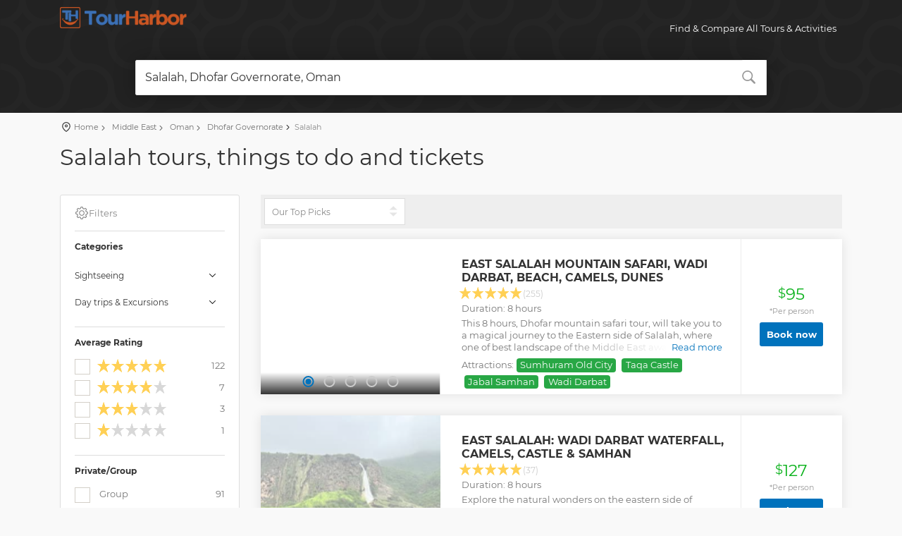

--- FILE ---
content_type: text/html;charset=utf-8
request_url: https://www.tourharbor.com/tours/salalah/
body_size: 35184
content:
<!DOCTYPE html>
<html >
<head><meta charset="utf-8">
<title>TourHarbor - all tours &amp; activities in Salalah</title>
<meta name="viewport" content="width=device-width, initial-scale=1">
<meta name="description" content="Browse, compare and book all tours & activities available in Salalah and all over the world">
<link rel="canonical" href="https://tourharbor.com/tours/salalah/"><link rel="modulepreload" as="script" crossorigin href="/_nuxt/entry.f466a23d.js"><link rel="preload" as="style" href="/_nuxt/entry.e2024892.css"><link rel="modulepreload" as="script" crossorigin href="/_nuxt/swiper-vue.e6c7e708.js"><link rel="preload" as="style" href="/_nuxt/swiper-vue.b5b61d6c.css"><link rel="modulepreload" as="script" crossorigin href="/_nuxt/default.f82dfa14.js"><link rel="modulepreload" as="script" crossorigin href="/_nuxt/nuxt-link.3a8257d0.js"><link rel="modulepreload" as="script" crossorigin href="/_nuxt/Icon.6861c66b.js"><link rel="modulepreload" as="script" crossorigin href="/_nuxt/_plugin-vue_export-helper.1c3fbd03.js"><link rel="modulepreload" as="script" crossorigin href="/_nuxt/Footer.239a70e9.js"><link rel="modulepreload" as="script" crossorigin href="/_nuxt/_category_.61389a62.js"><link rel="modulepreload" as="script" crossorigin href="/_nuxt/TourSearchForm.ad2c6776.js"><link rel="modulepreload" as="script" crossorigin href="/_nuxt/mappers.ffbb6927.js"><link rel="modulepreload" as="script" crossorigin href="/_nuxt/index.a226f6e9.js"><link rel="modulepreload" as="script" crossorigin href="/_nuxt/TourSetSlider.5462f0be.js"><link rel="modulepreload" as="script" crossorigin href="/_nuxt/TourSlider.1dfdcac7.js"><link rel="prefetch" as="image" type="image/png" href="/_nuxt/pattern.2da40205.png"><link rel="prefetch" as="image" type="image/png" href="/_nuxt/tape.6e327ad4.png"><link rel="prefetch" as="image" type="image/svg+xml" href="/_nuxt/twitter_icon.90ec5ff7.svg"><link rel="prefetch" as="image" type="image/svg+xml" href="/_nuxt/drag_icon.681f78f4.svg"><link rel="prefetch" as="style" href="/_nuxt/error-component.0f35a465.css"><link rel="prefetch" as="script" crossorigin href="/_nuxt/error-component.e94cc498.js"><link rel="stylesheet" href="/_nuxt/entry.e2024892.css"><link rel="stylesheet" href="/_nuxt/swiper-vue.b5b61d6c.css"><style>#logo_home span a[data-v-aca0f48f]{background-image:url(/assets/images/logo.png)!important;background-size:180px 30px!important;height:30px!important;width:180px}header[data-v-aca0f48f]{position:absolute}</style><style>.icon[data-v-cf1ec82f]{display:inline-block;vertical-align:middle}</style><style>.overlay-spinner[data-v-75afeb5d]{left:50%;position:absolute;top:50px;z-index:11}.overlay-spinner-mobile[data-v-75afeb5d]{left:50%;position:absolute;top:80px;transform:translate(-50%);z-index:11}.white-overlay[data-v-75afeb5d]{background-color:hsla(0,0%,100%,.75);height:100%;left:-10px;margin:0;position:absolute;top:0;width:calc(100% + 10px);z-index:10}.pagination.top-pagination[data-v-75afeb5d]{margin:0;padding-left:20px;vertical-align:middle}[data-v-75afeb5d] .pagination .page-item:not(.disabled) .page-link{cursor:pointer}.modal-button[data-v-75afeb5d]{background-color:#0072bc;border-radius:3px;color:#fff}.desktop-filter[data-v-75afeb5d]{max-width:200px}.tour-set img[data-v-75afeb5d]{height:100%;-o-object-fit:cover;object-fit:cover;width:100%}.load-more-btn[data-v-75afeb5d]{background-color:#0072bc}</style><style>.popular-slides[data-v-346952b7]{padding:0 15px 15px!important}[data-v-346952b7] .popular-slides .unset-image-dimetions img{height:auto!important;max-height:unset!important;width:auto!important}.swiper-slide[data-v-346952b7]{flex-shrink:0;height:auto;min-width:125px;padding:0 15px 15px;width:40%}@media (min-width:768px){.swiper-slide[data-v-346952b7]{display:flex;flex-direction:column}}@media (max-width:768px){.popular-slides .img_container[data-v-346952b7]{height:60vw;max-height:330px;width:auto}}@media (max-width:998px){.swiper-slide[data-v-346952b7]{padding:0 0 15px}.swiper-nav[data-v-346952b7]{display:none!important}}.swiper-nav[data-v-346952b7]{left:0;margin:0!important;position:absolute;top:40%;transform:translateY(-30%);width:100%}.swiper-custom-button-next[data-v-346952b7],.swiper-custom-button-prev[data-v-346952b7]{background:none;border:none;color:inherit;font:inherit;padding:0!important}.swiper-custom-button-prev[data-v-346952b7]{left:0}.swiper-custom-button-next[data-v-346952b7],.swiper-custom-button-prev[data-v-346952b7]{color:#ccc;display:block!important;font-size:26px;height:26px;outline:none;position:absolute;top:0;transition:all .3s ease-in-out;width:26px}.swiper-custom-button-next[data-v-346952b7]{right:0}.swiper-custom-button-next[data-v-346952b7]:hover,.swiper-custom-button-prev[data-v-346952b7]:hover{color:#333}.owl-dots[data-v-346952b7]{position:relative!important}.swiper-button-disabled[data-v-346952b7]{opacity:0}.tour_container[data-v-346952b7]{height:100%!important}.tour_container .tour_title[data-v-346952b7]{flex:auto;padding:15px;position:relative}.nearby_destinations_title[data-v-346952b7]{font-size:16px;margin-bottom:0;text-align:center;width:100%}.nearby_destinations_title .nearby_destinations[data-v-346952b7]{font-size:18px;font-weight:700;letter-spacing:-1px;margin-bottom:0;margin-top:0;text-transform:uppercase}.related-locations-slider[data-v-346952b7]{padding-bottom:45px}.tour_container .violet_bg[data-v-346952b7]{background:#654ea3;background:linear-gradient(0deg,#654ea3,#eaafc8);height:100%;width:100%}.tour_container .ocean_bg[data-v-346952b7]{background:#a8c0ff;background:linear-gradient(0deg,#3f2b96,#a8c0ff);height:100%;width:100%}.tour_container .orange_bg[data-v-346952b7]{background:#fceabb;background:linear-gradient(0deg,#f8b500,#fceabb);height:100%;width:100%}.tour_container .green_bg[data-v-346952b7]{background:#56ab2f;background:linear-gradient(180deg,#a8e063,#56ab2f);height:100%;width:100%}.short_info_dest[data-v-346952b7]{background:linear-gradient(180deg,transparent,#202020);bottom:0;color:#fff;left:0;padding:30px 10px 8px 5px;position:absolute;width:100%}.short_info_dest .destination[data-v-346952b7]{display:inline-block;font-size:28px;font-weight:700}.short_info_dest .destination sup[data-v-346952b7]{bottom:-5px;font-size:18px;position:relative;right:-5px}.short_info_dest .tour_count[data-v-346952b7]{display:inline-block;font-size:20px;font-weight:700}.short_info_dest .tour_count sup[data-v-346952b7]{bottom:-5px;font-size:14px;position:relative;right:-5px}</style></head>
<body ><!----><!--teleport anchor--><div id="__nuxt"><!--[--><div><header data-v-aca0f48f><div class="container" data-v-aca0f48f><div class="row" data-v-aca0f48f><div class="col-3" data-v-aca0f48f><div id="logo_home" data-v-aca0f48f><span data-v-aca0f48f><a href="/" class="" title="TourHarbor" data-v-aca0f48f>Best tours and things to do worldwide</a></span></div></div><nav class="col-9" data-v-aca0f48f><a class="cmn-toggle-switch cmn-toggle-switch__htx open_close mt-1" href="javascript:void(0);" data-v-aca0f48f><span data-v-aca0f48f>Menu mobile</span></a><div class="main-menu" data-v-aca0f48f><div id="header_menu" data-v-aca0f48f><img src="[data-uri]" width="170" height="30" alt="TourHarbor - Best tours and things to do worldwide" data-v-aca0f48f></div><a href="#" class="open_close" id="close_in" data-v-aca0f48f><svg xmlns="http://www.w3.org/2000/svg" xmlns:xlink="http://www.w3.org/1999/xlink" aria-hidden="true" role="img" class="icon" data-v-aca0f48f style="" width="1em" height="1em" viewBox="0 0 15 15" data-v-cf1ec82f><path fill="currentColor" fill-rule="evenodd" d="M12.854 2.854a.5.5 0 0 0-.708-.708L7.5 6.793L2.854 2.146a.5.5 0 1 0-.708.708L6.793 7.5l-4.647 4.646a.5.5 0 0 0 .708.708L7.5 8.207l4.646 4.647a.5.5 0 0 0 .708-.708L8.207 7.5z" clip-rule="evenodd"/></svg></a><ul class="d-block d-lg-flex" data-v-aca0f48f><li class="submenu ml-auto d-none d-lg-block" data-v-aca0f48f><a href="javascript:void(0);" class="show-submenu" data-v-aca0f48f>Find &amp; Compare All Tours &amp; Activities</a></li><li class="submenu ml-auto d-lg-none" data-v-aca0f48f><a href="/about" class="show-submenu" data-v-aca0f48f>About Us</a></li></ul></div><ul id="top_tools" data-v-aca0f48f><li data-v-aca0f48f></li></ul></nav></div></div></header><!--[--><main class="main-page-container tours-page" data-v-75afeb5d><section class="thin header-container" data-v-75afeb5d data-v-e9dfd61b><!----><div class="hero-heading position-relative" data-v-e9dfd61b><!----></div><div id="search_container_2" class="" data-v-e9dfd61b><div id="search_2" data-v-e9dfd61b><div class="tab-content" data-v-e9dfd61b><div class="tab-pane fade active show" id="tours" data-v-e9dfd61b><form data-v-e9dfd61b><div class="row no-gutters custom-search-input-2" data-v-e9dfd61b><div class="col-lg-12" data-v-e9dfd61b><div class="form-group position-relative" data-v-e9dfd61b><div tabindex="-1" class="multiselect top-multiselect p-0" role="combobox" aria-owns="listbox-null" data-v-e9dfd61b><!--[--><div class="multiselect__select"></div><!--]--><!--[--><!--]--><div class="multiselect__tags"><!--[--><div class="multiselect__tags-wrap" style="display:none;"><!--[--><!--]--></div><!--v-if--><!--]--><div class="multiselect__spinner" style="display:none;"></div><input name type="text" autocomplete="off" spellcheck="false" placeholder="Where are you going?" style="width:0;position:absolute;padding:0;" value tabindex="0" class="multiselect__input" aria-controls="listbox-null"><span class="multiselect__single"><!--[-->Salalah, Dhofar Governorate, Oman<!--]--></span><!--v-if--></div><div class="multiselect__content-wrapper" tabindex="-1" style="max-height:600px;display:none;"><ul class="multiselect__content" style="display:block;" role="listbox" id="listbox-null"><!--[--><!--]--><!--v-if--><!--[--><!--]--><li style="display:none;"><span class="multiselect__option"><!--[-->No elements found. Consider changing the search query.<!--]--></span></li><li><span class="multiselect__option"><!--[-->Start typing your destination<!--]--></span></li><!--[--><!--]--></ul></div></div><svg xmlns="http://www.w3.org/2000/svg" xmlns:xlink="http://www.w3.org/1999/xlink" aria-hidden="true" role="img" class="icon search-icon" data-v-e9dfd61b style="" width="1em" height="1em" viewBox="0 0 16 16" data-v-cf1ec82f><path fill-rule="evenodd" d="M15.7 13.3l-3.81-3.83A5.93 5.93 0 0 0 13 6c0-3.31-2.69-6-6-6S1 2.69 1 6s2.69 6 6 6c1.3 0 2.48-.41 3.47-1.11l3.83 3.81c.19.2.45.3.7.3c.25 0 .52-.09.7-.3a.996.996 0 0 0 0-1.41v.01zM7 10.7c-2.59 0-4.7-2.11-4.7-4.7c0-2.59 2.11-4.7 4.7-4.7c2.59 0 4.7 2.11 4.7 4.7c0 2.59-2.11 4.7-4.7 4.7z" fill="currentColor"/></svg></div></div></div></form></div></div></div></div></section><div id="position" data-v-75afeb5d data-v-f10198e2><div class="container" data-v-f10198e2><ul data-v-f10198e2><li data-v-f10198e2><svg xmlns="http://www.w3.org/2000/svg" xmlns:xlink="http://www.w3.org/1999/xlink" aria-hidden="true" role="img" class="icon pin-icon" data-v-f10198e2 style="" width="1em" height="1em" viewBox="0 0 24 24" data-v-cf1ec82f><path fill="currentColor" d="M12 21.25a.7.7 0 0 1-.41-.13c-.3-.19-7.34-4.92-7.34-10.67a7.75 7.75 0 0 1 15.5 0c0 5.75-7 10.48-7.34 10.67a.7.7 0 0 1-.41.13m0-17a6.23 6.23 0 0 0-6.25 6.2c0 4.21 4.79 8.06 6.25 9.13c1.46-1.07 6.25-4.92 6.25-9.13A6.23 6.23 0 0 0 12 4.25"/><path fill="currentColor" d="M12 12.75A2.75 2.75 0 1 1 14.75 10A2.75 2.75 0 0 1 12 12.75m0-4A1.25 1.25 0 1 0 13.25 10A1.25 1.25 0 0 0 12 8.75"/></svg><a href="/" class="" data-v-f10198e2>Home</a></li><!--[--><li data-v-f10198e2><a href="/tours/middle-east/" class="" data-v-f10198e2><svg xmlns="http://www.w3.org/2000/svg" xmlns:xlink="http://www.w3.org/1999/xlink" aria-hidden="true" role="img" class="icon arrow-icon" data-v-f10198e2 style="" width="1em" height="1em" viewBox="0 0 24 24" data-v-cf1ec82f><path fill="currentColor" d="m14.475 12l-7.35-7.35q-.375-.375-.363-.888t.388-.887t.888-.375t.887.375l7.675 7.7q.3.3.45.675t.15.75t-.15.75t-.45.675l-7.7 7.7q-.375.375-.875.363T7.15 21.1t-.375-.888t.375-.887z"/></svg> Middle East</a></li><li data-v-f10198e2><a href="/tours/oman/" class="" data-v-f10198e2><svg xmlns="http://www.w3.org/2000/svg" xmlns:xlink="http://www.w3.org/1999/xlink" aria-hidden="true" role="img" class="icon arrow-icon" data-v-f10198e2 style="" width="1em" height="1em" viewBox="0 0 24 24" data-v-cf1ec82f><path fill="currentColor" d="m14.475 12l-7.35-7.35q-.375-.375-.363-.888t.388-.887t.888-.375t.887.375l7.675 7.7q.3.3.45.675t.15.75t-.15.75t-.45.675l-7.7 7.7q-.375.375-.875.363T7.15 21.1t-.375-.888t.375-.887z"/></svg> Oman</a></li><li data-v-f10198e2><a href="/tours/dhofar-governorate/" class="" data-v-f10198e2><svg xmlns="http://www.w3.org/2000/svg" xmlns:xlink="http://www.w3.org/1999/xlink" aria-hidden="true" role="img" class="icon arrow-icon" data-v-f10198e2 style="" width="1em" height="1em" viewBox="0 0 24 24" data-v-cf1ec82f><path fill="currentColor" d="m14.475 12l-7.35-7.35q-.375-.375-.363-.888t.388-.887t.888-.375t.887.375l7.675 7.7q.3.3.45.675t.15.75t-.15.75t-.45.675l-7.7 7.7q-.375.375-.875.363T7.15 21.1t-.375-.888t.375-.887z"/></svg> Dhofar Governorate</a></li><!--]--><li data-v-f10198e2><svg xmlns="http://www.w3.org/2000/svg" xmlns:xlink="http://www.w3.org/1999/xlink" aria-hidden="true" role="img" class="icon arrow-icon" data-v-f10198e2 style="" width="1em" height="1em" viewBox="0 0 24 24" data-v-cf1ec82f><path fill="currentColor" d="m14.475 12l-7.35-7.35q-.375-.375-.363-.888t.388-.887t.888-.375t.887.375l7.675 7.7q.3.3.45.675t.15.75t-.15.75t-.45.675l-7.7 7.7q-.375.375-.875.363T7.15 21.1t-.375-.888t.375-.887z"/></svg>Salalah</li></ul></div></div><div class="hero-block container" data-v-75afeb5d data-v-2f064242><div data-v-2f064242><h1 class="hero-header mt-1" data-v-2f064242>Salalah tours, things to do and tickets</h1></div><!----></div><!----><div class="container py-4" data-v-75afeb5d><div class="row" data-v-75afeb5d><aside class="col-lg-3 d-none d-lg-block" data-v-75afeb5d><div id="filters_col" data-v-75afeb5d data-v-e1ab9518><div class="d-flex" id="filters_col_bt" data-v-e1ab9518><svg xmlns="http://www.w3.org/2000/svg" xmlns:xlink="http://www.w3.org/1999/xlink" aria-hidden="true" role="img" class="icon cog-icon rotate-45" data-v-e1ab9518 style="font-size:20px;" width="1em" height="1em" viewBox="0 0 36 36" data-v-cf1ec82f><path fill="currentColor" d="M18.1 11c-3.9 0-7 3.1-7 7s3.1 7 7 7s7-3.1 7-7s-3.1-7-7-7m0 12c-2.8 0-5-2.2-5-5s2.2-5 5-5s5 2.2 5 5s-2.2 5-5 5" class="clr-i-outline clr-i-outline-path-1"/><path fill="currentColor" d="m32.8 14.7l-2.8-.9l-.6-1.5l1.4-2.6c.3-.6.2-1.4-.3-1.9l-2.4-2.4c-.5-.5-1.3-.6-1.9-.3l-2.6 1.4l-1.5-.6l-.9-2.8C21 2.5 20.4 2 19.7 2h-3.4c-.7 0-1.3.5-1.4 1.2L14 6c-.6.1-1.1.3-1.6.6L9.8 5.2c-.6-.3-1.4-.2-1.9.3L5.5 7.9c-.5.5-.6 1.3-.3 1.9l1.3 2.5c-.2.5-.4 1.1-.6 1.6l-2.8.9c-.6.2-1.1.8-1.1 1.5v3.4c0 .7.5 1.3 1.2 1.5l2.8.9l.6 1.5l-1.4 2.6c-.3.6-.2 1.4.3 1.9l2.4 2.4c.5.5 1.3.6 1.9.3l2.6-1.4l1.5.6l.9 2.9c.2.6.8 1.1 1.5 1.1h3.4c.7 0 1.3-.5 1.5-1.1l.9-2.9l1.5-.6l2.6 1.4c.6.3 1.4.2 1.9-.3l2.4-2.4c.5-.5.6-1.3.3-1.9l-1.4-2.6l.6-1.5l2.9-.9c.6-.2 1.1-.8 1.1-1.5v-3.4c0-.7-.5-1.4-1.2-1.6m-.8 4.7l-3.6 1.1l-.1.5l-.9 2.1l-.3.5l1.8 3.3l-2 2l-3.3-1.8l-.5.3q-1.05.6-2.1.9l-.5.1l-1.1 3.6h-2.8l-1.1-3.6l-.5-.1l-2.1-.9l-.5-.3l-3.3 1.8l-2-2l1.8-3.3l-.3-.5Q8 22.05 7.7 21l-.1-.5L4 19.4v-2.8l3.4-1l.2-.5c.2-.8.5-1.5.9-2.2l.3-.5l-1.7-3.3l2-2l3.2 1.8l.5-.3c.7-.4 1.4-.7 2.2-.9l.5-.2L16.6 4h2.8l1.1 3.5l.5.2q1.05.3 2.1.9l.5.3l3.3-1.8l2 2l-1.8 3.3l.3.5q.6 1.05.9 2.1l.1.5l3.6 1.1z" class="clr-i-outline clr-i-outline-path-2"/><path fill="none" d="M0 0h36v36H0z"/></svg>Filters </div><div data-height-collapsible data-collapse-state="expanded" as="div" class="collapse show" id="collapseFilters" data-v-e1ab9518><!--[--><div class="filter_type" data-v-e1ab9518><h6 data-v-e1ab9518>Categories</h6><div class="filters-category-wrapper" data-v-e1ab9518><!--[--><!--[--><div class="filters-category-item"><div class="filters-category-title"><span>Sightseeing</span></div><button id="headlessui-disclosure-button-9666597" type="button" aria-expanded="false" data-headlessui-state class="filters-category-toggle font-medium text-gray-600"><svg xmlns="http://www.w3.org/2000/svg" xmlns:xlink="http://www.w3.org/1999/xlink" aria-hidden="true" role="img" class="icon h-6 w-6 shrink-0 text-gray-400" style="" width="1em" height="1em" viewBox="0 0 24 24" data-v-cf1ec82f><path fill="currentColor" fill-rule="evenodd" d="M12.53 16.28a.75.75 0 0 1-1.06 0l-7.5-7.5a.75.75 0 0 1 1.06-1.06L12 14.69l6.97-6.97a.75.75 0 1 1 1.06 1.06z" clip-rule="evenodd"/></svg></button></div><div data-height-collapsible data-collapse-state="collapsed" as="div" class="filters-category-collapse" id="collapseFilters"><!--[--><!----><!--]--></div><!--]--><!--[--><div class="filters-category-item"><div class="filters-category-title"><span>Day trips &amp; Excursions</span></div><button id="headlessui-disclosure-button-9666599" type="button" aria-expanded="false" data-headlessui-state class="filters-category-toggle font-medium text-gray-600"><svg xmlns="http://www.w3.org/2000/svg" xmlns:xlink="http://www.w3.org/1999/xlink" aria-hidden="true" role="img" class="icon h-6 w-6 shrink-0 text-gray-400" style="" width="1em" height="1em" viewBox="0 0 24 24" data-v-cf1ec82f><path fill="currentColor" fill-rule="evenodd" d="M12.53 16.28a.75.75 0 0 1-1.06 0l-7.5-7.5a.75.75 0 0 1 1.06-1.06L12 14.69l6.97-6.97a.75.75 0 1 1 1.06 1.06z" clip-rule="evenodd"/></svg></button></div><div data-height-collapsible data-collapse-state="collapsed" as="div" class="filters-category-collapse" id="collapseFilters"><!--[--><!----><!--]--></div><!--]--><!--]--></div></div><div class="filter_type" data-v-e1ab9518><h6 data-v-e1ab9518>Average Rating</h6><ul data-v-e1ab9518><!--[--><li><label class="w-100"><div class="icheckbox_square-grey" style="position:relative;"><input type="checkbox" value="5" style="position:absolute;opacity:0;"><ins class="iCheck-helper" style="position:absolute;top:0%;left:0%;display:block;width:100%;height:100%;margin:0px;padding:0px;background:rgb(255, 255, 255);border:0px;opacity:0;"></ins></div><span></span><span class="float-right">122</span></label></li><li><label class="w-100"><div class="icheckbox_square-grey" style="position:relative;"><input type="checkbox" value="4" style="position:absolute;opacity:0;"><ins class="iCheck-helper" style="position:absolute;top:0%;left:0%;display:block;width:100%;height:100%;margin:0px;padding:0px;background:rgb(255, 255, 255);border:0px;opacity:0;"></ins></div><span></span><span class="float-right">7</span></label></li><li><label class="w-100"><div class="icheckbox_square-grey" style="position:relative;"><input type="checkbox" value="3" style="position:absolute;opacity:0;"><ins class="iCheck-helper" style="position:absolute;top:0%;left:0%;display:block;width:100%;height:100%;margin:0px;padding:0px;background:rgb(255, 255, 255);border:0px;opacity:0;"></ins></div><span></span><span class="float-right">3</span></label></li><li><label class="w-100"><div class="icheckbox_square-grey" style="position:relative;"><input type="checkbox" value="1" style="position:absolute;opacity:0;"><ins class="iCheck-helper" style="position:absolute;top:0%;left:0%;display:block;width:100%;height:100%;margin:0px;padding:0px;background:rgb(255, 255, 255);border:0px;opacity:0;"></ins></div><span></span><span class="float-right">1</span></label></li><!--]--></ul></div><div class="filter_type" data-v-e1ab9518><h6 data-v-e1ab9518>Private/Group</h6><!--[--><div class="checkbox"><label class="checkbox-label w-100"><div class="icheckbox_square-grey" style="position:relative;" type="checkbox"><input type="checkbox" value="group" style="position:absolute;opacity:0;"><ins class="iCheck-helper" style="position:absolute;top:0%;left:0%;display:block;width:100%;height:100%;margin:0px;padding:0px;background:rgb(255, 255, 255);border:0px;opacity:0;"></ins></div> Group <span class="float-right">91</span></label></div><div class="checkbox"><label class="checkbox-label w-100"><div class="icheckbox_square-grey" style="position:relative;" type="checkbox"><input type="checkbox" value="private" style="position:absolute;opacity:0;"><ins class="iCheck-helper" style="position:absolute;top:0%;left:0%;display:block;width:100%;height:100%;margin:0px;padding:0px;background:rgb(255, 255, 255);border:0px;opacity:0;"></ins></div> Private <span class="float-right">42</span></label></div><!--]--></div><div class="filter_type" data-v-e1ab9518><h6 data-v-e1ab9518>Price</h6><div class="custom-slider" data-v-e1ab9518><div class="mb-5"></div></div></div><div class="filter_type" data-v-e1ab9518><h6 data-v-e1ab9518>Duration</h6><div class="custom-slider" data-v-e1ab9518><div class="mb-5"></div></div></div><!----><!--]--></div></div></aside><div class="col-6 d-lg-none" data-v-75afeb5d><div class="styled-select-filters" data-v-75afeb5d><select value="toppics" data-v-75afeb5d><!--[--><option value="toppics" selected>Our Top Picks</option><option value="priceasc">Lowest Price First</option><!--]--></select></div></div><div class="col-6 d-lg-none mb-4" data-v-75afeb5d><button type="button" class="btn modal-button w-100" data-v-75afeb5d>Filter results</button></div><div class="col-lg-9 position-relative" data-v-75afeb5d><span data-v-75afeb5d></span><div data-v-75afeb5d><div id="tools" class="d-none d-lg-block" data-v-75afeb5d><div class="styled-select-filters desktop-filter" data-v-75afeb5d><select value="toppics" data-v-75afeb5d><!--[--><option value="toppics" selected>Our Top Picks</option><option value="priceasc">Lowest Price First</option><!--]--></select></div></div><!--[--><div class="strip_all_tour_list" data-wow-duration="1.5s" itemscope itemtype="https://schema.org/Product" data-v-75afeb5d data-v-f1d6c28a><div class="row" data-v-f1d6c28a><div class="col-lg-4 col-md-4" data-v-f1d6c28a><!----><div class="img_list" data-v-f1d6c28a><div class="carousel-wrapper tour-carousel" temp-link="https://media.tacdn.com/media/attractions-splice-spp-720x480/0e/a0/e4/b9.jpg" data-v-f1d6c28a data-v-df5e9c33><span data-v-df5e9c33></span></div></div></div><div class="col-lg-6 col-md-6" data-v-f1d6c28a><div class="tour_list_desc" data-v-f1d6c28a><h3 class="mt-3 mb-1" data-v-f1d6c28a><a href="https://www.tourharbor.com/api/v1/default/c/216b76703685666e048271990b3adec569af89ea/" target="_blank" class="desc-link" rel="nofollow" data-v-f1d6c28a><strong itemprop="name" data-v-f1d6c28a>East Salalah Mountain Safari, Wadi Darbat, Beach, Camels, Dunes</strong></a></h3><div class="rating mt-3 mt-md-0 mb-mb-3" data-v-f1d6c28a><span data-v-f1d6c28a></span><small data-v-f1d6c28a>(255)</small></div><div class="tour-duration mb-1 d-none d-md-block" data-v-f1d6c28a>Duration: 8 hours</div><div class="text-wrapper d-block position-relative tour-desc" length="500" clamp="Read more" less="Show less" data-v-f1d6c28a data-v-5da42f42><div class="text" itemprop="description" data-v-5da42f42>This 8 hours, Dhofar mountain safari tour, will take you to a magical journey to the Eastern side of Salalah, where one of best landscape of the Middle East awaits you.

Taqa Castle is one of Dhofar’s most distinguished landmarks, which was built in the 19th century. Taqa Beach and Taqa city will also be covered in this tour. Koofan House and Burj Al Askar are also in Taqa.

The most popular valley of the Dhofar Region, Wadi Darbat will be your main stop. Here you will be seeing the seasonal waterfall, a spring where you can do boating (kayaking/paddle boat/motor boat) overlooking the mountain of Jabal Qara series.

Visit Tawi Attair (bird well) sinkhole.

Jabal Samhan is the highest point in Dhofar, which is above 4000 feet. From here the view is amazing and if you are lucky, you will see mountains passing below you. 

Anti Gravity Point and Wadi Hanna (baobab trees) also covered in the full day safari.

Visit Mirbat Sand Dunes at the beach, perfect for sunset.</div><button style="" class="read-more-btn" data-v-5da42f42>Read more</button><button class="show-less-btn p-0 my-1" data-v-5da42f42>Show less</button></div><div class="attractions mt-2 d-none d-md-block" data-v-f1d6c28a><span data-v-f1d6c28a>Attractions:</span><!--[--><a href="/tours/things-to-do/sumhuram-old-city/" class="badge badge-success mx-1 mb-1" data-v-f1d6c28a>Sumhuram Old City</a><a href="/tours/things-to-do/taqah-castle/" class="badge badge-success mx-1 mb-1" data-v-f1d6c28a>Taqa Castle</a><a href="/tours/things-to-do/jabal-samhan/" class="badge badge-success mx-1 mb-1" data-v-f1d6c28a>Jabal Samhan</a><a href="/tours/things-to-do/wadi-darbat/" class="badge badge-success mx-1 mb-1" data-v-f1d6c28a>Wadi Darbat</a><!--]--></div></div></div><div class="col-lg-2 col-md-2" data-v-f1d6c28a><div class="price_list h-100" data-v-f1d6c28a><div itemprop="offers" itemscope itemtype="https://schema.org/Offer" data-v-f1d6c28a><sup itemprop="priceCurrency" content="USD" data-v-f1d6c28a>$</sup><span itemprop="price" content="95" data-v-f1d6c28a>95</span><small class="mt-2" data-v-f1d6c28a>*Per person</small><p data-v-f1d6c28a><a href="https://www.tourharbor.com/api/v1/default/c/216b76703685666e048271990b3adec569af89ea/" class="btn_1 px-md-1" target="_blank" data-v-f1d6c28a> Book now </a></p></div></div></div></div></div><div class="strip_all_tour_list" data-wow-duration="1.5s" itemscope itemtype="https://schema.org/Product" data-v-75afeb5d data-v-f1d6c28a><div class="row" data-v-f1d6c28a><div class="col-lg-4 col-md-4" data-v-f1d6c28a><!----><div class="img_list" data-v-f1d6c28a><div class="carousel-wrapper tour-carousel" temp-link="https://cdn.getyourguide.com/img/tour/576b7b5e981b6794.jpeg/68.jpg" data-v-f1d6c28a data-v-df5e9c33><span data-v-df5e9c33></span></div></div></div><div class="col-lg-6 col-md-6" data-v-f1d6c28a><div class="tour_list_desc" data-v-f1d6c28a><h3 class="mt-3 mb-1" data-v-f1d6c28a><a href="https://www.tourharbor.com/api/v1/default/c/18dde34041417914181e1195fb32219d0126e237/" target="_blank" class="desc-link" rel="nofollow" data-v-f1d6c28a><strong itemprop="name" data-v-f1d6c28a>East Salalah: Wadi Darbat Waterfall, Camels, Castle &amp; Samhan</strong></a></h3><div class="rating mt-3 mt-md-0 mb-mb-3" data-v-f1d6c28a><span data-v-f1d6c28a></span><small data-v-f1d6c28a>(37)</small></div><div class="tour-duration mb-1 d-none d-md-block" data-v-f1d6c28a>Duration: 8 hours</div><div class="text-wrapper d-block position-relative tour-desc" length="500" clamp="Read more" less="Show less" data-v-f1d6c28a data-v-5da42f42><div class="text" itemprop="description" data-v-5da42f42>Explore the natural wonders on the eastern side of Salalah on this guided full-day trip. Discover waterfalls, mountains and beaches, as well as learning all about historic city sights with your guide.</div><button style="" class="read-more-btn" data-v-5da42f42>Read more</button><button class="show-less-btn p-0 my-1" data-v-5da42f42>Show less</button></div><div class="attractions mt-2 d-none d-md-block" data-v-f1d6c28a><span data-v-f1d6c28a>Attractions:</span><!--[--><a href="/tours/things-to-do/jabal-samhan/" class="badge badge-success mx-1 mb-1" data-v-f1d6c28a>Jabal Samhan</a><a href="/tours/things-to-do/wadi-darbat/" class="badge badge-success mx-1 mb-1" data-v-f1d6c28a>Wadi Darbat</a><!--]--></div></div></div><div class="col-lg-2 col-md-2" data-v-f1d6c28a><div class="price_list h-100" data-v-f1d6c28a><div itemprop="offers" itemscope itemtype="https://schema.org/Offer" data-v-f1d6c28a><sup itemprop="priceCurrency" content="USD" data-v-f1d6c28a>$</sup><span itemprop="price" content="127" data-v-f1d6c28a>127</span><small class="mt-2" data-v-f1d6c28a>*Per person</small><p data-v-f1d6c28a><a href="https://www.tourharbor.com/api/v1/default/c/18dde34041417914181e1195fb32219d0126e237/" class="btn_1 px-md-1" target="_blank" data-v-f1d6c28a> Book now </a></p></div></div></div></div></div><div class="strip_all_tour_list" data-wow-duration="1.5s" itemscope itemtype="https://schema.org/Product" data-v-75afeb5d data-v-f1d6c28a><div class="row" data-v-f1d6c28a><div class="col-lg-4 col-md-4" data-v-f1d6c28a><!----><div class="img_list" data-v-f1d6c28a><div class="carousel-wrapper tour-carousel" temp-link="https://cdn.getyourguide.com/img/tour/99aa6cfeaca5fb6e593af520e975ad92ef41ca3d6935c1f3b49d5723102493c5.jpeg/68.jpg" data-v-f1d6c28a data-v-df5e9c33><span data-v-df5e9c33></span></div></div></div><div class="col-lg-6 col-md-6" data-v-f1d6c28a><div class="tour_list_desc" data-v-f1d6c28a><h3 class="mt-3 mb-1" data-v-f1d6c28a><a href="https://www.tourharbor.com/api/v1/default/c/76ecc826910b6cf82aaa0ab5863eb008bf294d64/" target="_blank" class="desc-link" rel="nofollow" data-v-f1d6c28a><strong itemprop="name" data-v-f1d6c28a>Salalah: Half-Day Guided Tour to Wadi Darbat &amp; Mount Samhan</strong></a></h3><div class="rating mt-3 mt-md-0 mb-mb-3" data-v-f1d6c28a><span data-v-f1d6c28a></span><small data-v-f1d6c28a>(26)</small></div><div class="tour-duration mb-1 d-none d-md-block" data-v-f1d6c28a>Duration: 4 hours</div><div class="text-wrapper d-block position-relative tour-desc" length="500" clamp="Read more" less="Show less" data-v-f1d6c28a data-v-5da42f42><div class="text" itemprop="description" data-v-5da42f42>Explore the lush natural beauty of Wadi Darbat on this private tour from Salalah. Feel the sand between your toes at Taqah Beach and take in sweeping views from the summit of Mount Samhan.</div><button style="" class="read-more-btn" data-v-5da42f42>Read more</button><button class="show-less-btn p-0 my-1" data-v-5da42f42>Show less</button></div><div class="attractions mt-2 d-none d-md-block" data-v-f1d6c28a><span data-v-f1d6c28a>Attractions:</span><!--[--><a href="/tours/things-to-do/jabal-samhan/" class="badge badge-success mx-1 mb-1" data-v-f1d6c28a>Jabal Samhan</a><a href="/tours/things-to-do/wadi-darbat/" class="badge badge-success mx-1 mb-1" data-v-f1d6c28a>Wadi Darbat</a><a href="/tours/things-to-do/taqa-beach/" class="badge badge-success mx-1 mb-1" data-v-f1d6c28a>Taqa Beach</a><!--]--></div></div></div><div class="col-lg-2 col-md-2" data-v-f1d6c28a><div class="price_list h-100" data-v-f1d6c28a><div itemprop="offers" itemscope itemtype="https://schema.org/Offer" data-v-f1d6c28a><sup itemprop="priceCurrency" content="USD" data-v-f1d6c28a>$</sup><span itemprop="price" content="121.5" data-v-f1d6c28a>121.5</span><small class="mt-2" data-v-f1d6c28a>*Per person</small><p data-v-f1d6c28a><a href="https://www.tourharbor.com/api/v1/default/c/76ecc826910b6cf82aaa0ab5863eb008bf294d64/" class="btn_1 px-md-1" target="_blank" data-v-f1d6c28a> Book now </a></p></div></div></div></div></div><div class="strip_all_tour_list" data-wow-duration="1.5s" itemscope itemtype="https://schema.org/Product" data-v-75afeb5d data-v-f1d6c28a><div class="row" data-v-f1d6c28a><div class="col-lg-4 col-md-4" data-v-f1d6c28a><div class="ribbon_3" data-v-f1d6c28a><span data-v-f1d6c28a>Private</span></div><div class="img_list" data-v-f1d6c28a><div class="carousel-wrapper tour-carousel" temp-link="https://media.tacdn.com/media/attractions-splice-spp-720x480/0f/97/09/16.jpg" data-v-f1d6c28a data-v-df5e9c33><span data-v-df5e9c33></span></div></div></div><div class="col-lg-6 col-md-6" data-v-f1d6c28a><div class="tour_list_desc" data-v-f1d6c28a><h3 class="mt-3 mb-1" data-v-f1d6c28a><a href="https://www.tourharbor.com/api/v1/default/c/b6aad2450efaf909a2586f0681e8b510394ca01f/" target="_blank" class="desc-link" rel="nofollow" data-v-f1d6c28a><strong itemprop="name" data-v-f1d6c28a>Mountain Safari Private Tour</strong></a></h3><div class="rating mt-3 mt-md-0 mb-mb-3" data-v-f1d6c28a><span data-v-f1d6c28a></span><small data-v-f1d6c28a>(118)</small></div><div class="tour-duration mb-1 d-none d-md-block" data-v-f1d6c28a>Duration: 6 hours - 8 hours</div><div class="text-wrapper d-block position-relative tour-desc" length="500" clamp="Read more" less="Show less" data-v-f1d6c28a data-v-5da42f42><div class="text" itemprop="description" data-v-5da42f42>It’s unique in that its biodiverse , mountains, waterfalls, and beautiful beaches. You will get a chance to discover the beauty of nature in Salalah. In this tour you will experience the beauty of nature starting by Taqa beach cliff view, then enjoying the waterfall of Darbat. After that we will see a sinkhole that considered one of the biggest in the world, and that place is unique by having many birds. Also we will be at a 2100 meters high, the highest point of Dhofar region. finally there is a stop for an archeology , for samhuram which is a unesco heritage site. </div><button style="" class="read-more-btn" data-v-5da42f42>Read more</button><button class="show-less-btn p-0 my-1" data-v-5da42f42>Show less</button></div><div class="attractions mt-2 d-none d-md-block" data-v-f1d6c28a><span data-v-f1d6c28a>Attractions:</span><!--[--><a href="/tours/things-to-do/sumhuram-old-city/" class="badge badge-success mx-1 mb-1" data-v-f1d6c28a>Sumhuram Old City</a><a href="/tours/things-to-do/wadi-darbat/" class="badge badge-success mx-1 mb-1" data-v-f1d6c28a>Wadi Darbat</a><a href="/tours/things-to-do/taqa-beach/" class="badge badge-success mx-1 mb-1" data-v-f1d6c28a>Taqa Beach</a><!--]--></div></div></div><div class="col-lg-2 col-md-2" data-v-f1d6c28a><div class="price_list h-100" data-v-f1d6c28a><div itemprop="offers" itemscope itemtype="https://schema.org/Offer" data-v-f1d6c28a><sup itemprop="priceCurrency" content="USD" data-v-f1d6c28a>$</sup><span itemprop="price" content="195" data-v-f1d6c28a>195</span><small class="mt-2" data-v-f1d6c28a>*Per person</small><p data-v-f1d6c28a><a href="https://www.tourharbor.com/api/v1/default/c/b6aad2450efaf909a2586f0681e8b510394ca01f/" class="btn_1 px-md-1" target="_blank" data-v-f1d6c28a> Book now </a></p></div></div></div></div></div><div class="strip_all_tour_list" data-wow-duration="1.5s" itemscope itemtype="https://schema.org/Product" data-v-75afeb5d data-v-f1d6c28a><div class="row" data-v-f1d6c28a><div class="col-lg-4 col-md-4" data-v-f1d6c28a><div class="ribbon_3" data-v-f1d6c28a><span data-v-f1d6c28a>Private</span></div><div class="img_list" data-v-f1d6c28a><div class="carousel-wrapper tour-carousel" temp-link="https://media.tacdn.com/media/attractions-splice-spp-720x480/0d/0c/28/34.jpg" data-v-f1d6c28a data-v-df5e9c33><span data-v-df5e9c33></span></div></div></div><div class="col-lg-6 col-md-6" data-v-f1d6c28a><div class="tour_list_desc" data-v-f1d6c28a><h3 class="mt-3 mb-1" data-v-f1d6c28a><a href="https://www.tourharbor.com/api/v1/default/c/70ba49e031ea0eb81980ab98ae3c80b3de514d29/" target="_blank" class="desc-link" rel="nofollow" data-v-f1d6c28a><strong itemprop="name" data-v-f1d6c28a>Sunset Desert Safari Salalah Tour in Rub Al Khali - Empty Quarter</strong></a></h3><div class="rating mt-3 mt-md-0 mb-mb-3" data-v-f1d6c28a><span data-v-f1d6c28a></span><small data-v-f1d6c28a>(101)</small></div><div class="tour-duration mb-1 d-none d-md-block" data-v-f1d6c28a>Duration: 8 hours</div><div class="text-wrapper d-block position-relative tour-desc" length="500" clamp="Read more" less="Show less" data-v-f1d6c28a data-v-5da42f42><div class="text" itemprop="description" data-v-5da42f42>This sunset trip is one of the best trips in the world. In the southern part of Oman, on a single day, you will be seeing the largest desert of the World "Empty Quarter" that spreads across many countries of the Middle East. What else could be better than a walk on the desert and seeing the setting sun. Have sand bashing in the desert. 

The guide and the driver is experienced in the desert driving. Your safety is our priority.

You will see the historical site of Ubar at the town of Shisr, known as The Lost City or Ubar or Atlantis of the Sand or the city of the pillars. This city was used for the trade of Frankincense, which was once traded as Gold and Silver. 

You will also see the 5 square kilometer spread plantation of Frankincense tree on the natural reserve at Wadi Dawkah. This is a UNESCO World Heritage Site for the frankincense trade. 

The drive will be in 4x4 vehicle through Al Qara Mountains with amazing views of Salalah city. 

Dinner will be served before dropping off. </div><button style="" class="read-more-btn" data-v-5da42f42>Read more</button><button class="show-less-btn p-0 my-1" data-v-5da42f42>Show less</button></div><!----></div></div><div class="col-lg-2 col-md-2" data-v-f1d6c28a><div class="price_list h-100" data-v-f1d6c28a><div itemprop="offers" itemscope itemtype="https://schema.org/Offer" data-v-f1d6c28a><sup itemprop="priceCurrency" content="USD" data-v-f1d6c28a>$</sup><span itemprop="price" content="105" data-v-f1d6c28a>105</span><small class="mt-2" data-v-f1d6c28a>*Per person</small><p data-v-f1d6c28a><a href="https://www.tourharbor.com/api/v1/default/c/70ba49e031ea0eb81980ab98ae3c80b3de514d29/" class="btn_1 px-md-1" target="_blank" data-v-f1d6c28a> Book now </a></p></div></div></div></div></div><div class="strip_all_tour_list" data-wow-duration="1.5s" itemscope itemtype="https://schema.org/Product" data-v-75afeb5d data-v-f1d6c28a><div class="row" data-v-f1d6c28a><div class="col-lg-4 col-md-4" data-v-f1d6c28a><!----><div class="img_list" data-v-f1d6c28a><div class="carousel-wrapper tour-carousel" temp-link="https://media.tacdn.com/media/attractions-splice-spp-720x480/06/eb/f1/59.jpg" data-v-f1d6c28a data-v-df5e9c33><span data-v-df5e9c33></span></div></div></div><div class="col-lg-6 col-md-6" data-v-f1d6c28a><div class="tour_list_desc" data-v-f1d6c28a><h3 class="mt-3 mb-1" data-v-f1d6c28a><a href="https://www.tourharbor.com/api/v1/default/c/9f4c875d249dda9efaaea425a291ef89290d10fe/" target="_blank" class="desc-link" rel="nofollow" data-v-f1d6c28a><strong itemprop="name" data-v-f1d6c28a>West Salalah Tour - Caribbean of Orient - Fazayah Beach with City</strong></a></h3><div class="rating mt-3 mt-md-0 mb-mb-3" data-v-f1d6c28a><span data-v-f1d6c28a></span><small data-v-f1d6c28a>(92)</small></div><div class="tour-duration mb-1 d-none d-md-block" data-v-f1d6c28a>Duration: 4 hours</div><div class="text-wrapper d-block position-relative tour-desc" length="500" clamp="Read more" less="Show less" data-v-f1d6c28a data-v-5da42f42><div class="text" itemprop="description" data-v-5da42f42>This West Salalah Tour offers a unique and comprehensive experience of Salalah’s best attractions, combining culture, history, and breathtaking natural beauty in one day. It’s perfect for those wanting to explore the diverse landscapes of the region, from majestic mountains and sacred sites to hidden beaches and dramatic coastal cliffs. The tour provides an opportunity to immerse yourself in Omani traditions at Haffa Souk, enjoy a refreshing swim at stunning Fazayah Beach, and witness the awe-inspiring natural phenomenon of the Mughsail Blowholes.

With expertly guided visits to religious landmarks like Mosque & Nabi Ayub Tomb and a mix of adventure at Fazayah Beach, this tour promises something for everyone, whether you're a nature lover, history buff, or looking to relax by the sea. Plus, the authentic Omani lunch ensures you get a true taste of the local flavors. </div><button style="" class="read-more-btn" data-v-5da42f42>Read more</button><button class="show-less-btn p-0 my-1" data-v-5da42f42>Show less</button></div><div class="attractions mt-2 d-none d-md-block" data-v-f1d6c28a><span data-v-f1d6c28a>Attractions:</span><!--[--><a href="/tours/things-to-do/marneef-cave/" class="badge badge-success mx-1 mb-1" data-v-f1d6c28a>Marneef Cave</a><a href="/tours/things-to-do/taqa-beach/" class="badge badge-success mx-1 mb-1" data-v-f1d6c28a>Taqa Beach</a><!--]--></div></div></div><div class="col-lg-2 col-md-2" data-v-f1d6c28a><div class="price_list h-100" data-v-f1d6c28a><div itemprop="offers" itemscope itemtype="https://schema.org/Offer" data-v-f1d6c28a><sup itemprop="priceCurrency" content="USD" data-v-f1d6c28a>$</sup><span itemprop="price" content="145" data-v-f1d6c28a>145</span><small class="mt-2" data-v-f1d6c28a>*Per person</small><p data-v-f1d6c28a><a href="https://www.tourharbor.com/api/v1/default/c/9f4c875d249dda9efaaea425a291ef89290d10fe/" class="btn_1 px-md-1" target="_blank" data-v-f1d6c28a> Book now </a></p></div></div></div></div></div><div class="strip_all_tour_list" data-wow-duration="1.5s" itemscope itemtype="https://schema.org/Product" data-v-75afeb5d data-v-f1d6c28a><div class="row" data-v-f1d6c28a><div class="col-lg-4 col-md-4" data-v-f1d6c28a><div class="ribbon_3" data-v-f1d6c28a><span data-v-f1d6c28a>Private</span></div><div class="img_list" data-v-f1d6c28a><div class="carousel-wrapper tour-carousel" temp-link="https://cdn.getyourguide.com/img/tour/e428355c3437ffd430726f98cbe03bda3aba48452b33089f8e3f440b333b1c59.jpeg/68.jpg" data-v-f1d6c28a data-v-df5e9c33><span data-v-df5e9c33></span></div></div></div><div class="col-lg-6 col-md-6" data-v-f1d6c28a><div class="tour_list_desc" data-v-f1d6c28a><h3 class="mt-3 mb-1" data-v-f1d6c28a><a href="https://www.tourharbor.com/api/v1/default/c/02912c1e04d0ebdd49a9a67264a81ea4b2f2fb0e/" target="_blank" class="desc-link" rel="nofollow" data-v-f1d6c28a><strong itemprop="name" data-v-f1d6c28a>Salalah: Wadi Derbat, Jabal Samhan, &amp; Sink Hole Private Tour</strong></a></h3><div class="rating mt-3 mt-md-0 mb-mb-3" data-v-f1d6c28a><span data-v-f1d6c28a></span><small data-v-f1d6c28a>(16)</small></div><div class="tour-duration mb-1 d-none d-md-block" data-v-f1d6c28a>Duration: 6 hours</div><div class="text-wrapper d-block position-relative tour-desc" length="500" clamp="Read more" less="Show less" data-v-f1d6c28a data-v-5da42f42><div class="text" itemprop="description" data-v-5da42f42>Explore the enchanting landscapes of east Salalah on this private tour to the Wadi Derbat waterfalls, the summit of Jabal Samhan, the Sink Hole, and the coastal village of Taqah.</div><button style="" class="read-more-btn" data-v-5da42f42>Read more</button><button class="show-less-btn p-0 my-1" data-v-5da42f42>Show less</button></div><div class="attractions mt-2 d-none d-md-block" data-v-f1d6c28a><span data-v-f1d6c28a>Attractions:</span><!--[--><a href="/tours/things-to-do/jabal-samhan/" class="badge badge-success mx-1 mb-1" data-v-f1d6c28a>Jabal Samhan</a><a href="/tours/things-to-do/wadi-darbat/" class="badge badge-success mx-1 mb-1" data-v-f1d6c28a>Wadi Darbat</a><!--]--></div></div></div><div class="col-lg-2 col-md-2" data-v-f1d6c28a><div class="price_list h-100" data-v-f1d6c28a><div itemprop="offers" itemscope itemtype="https://schema.org/Offer" data-v-f1d6c28a><sup itemprop="priceCurrency" content="USD" data-v-f1d6c28a>$</sup><span itemprop="price" content="162" data-v-f1d6c28a>162</span><small class="mt-2" data-v-f1d6c28a>*Per person</small><p data-v-f1d6c28a><a href="https://www.tourharbor.com/api/v1/default/c/02912c1e04d0ebdd49a9a67264a81ea4b2f2fb0e/" class="btn_1 px-md-1" target="_blank" data-v-f1d6c28a> Book now </a></p></div></div></div></div></div><div class="strip_all_tour_list" data-wow-duration="1.5s" itemscope itemtype="https://schema.org/Product" data-v-75afeb5d data-v-f1d6c28a><div class="row" data-v-f1d6c28a><div class="col-lg-4 col-md-4" data-v-f1d6c28a><!----><div class="img_list" data-v-f1d6c28a><div class="carousel-wrapper tour-carousel" temp-link="https://media.tacdn.com/media/attractions-splice-spp-720x480/09/25/75/fa.jpg" data-v-f1d6c28a data-v-df5e9c33><span data-v-df5e9c33></span></div></div></div><div class="col-lg-6 col-md-6" data-v-f1d6c28a><div class="tour_list_desc" data-v-f1d6c28a><h3 class="mt-3 mb-1" data-v-f1d6c28a><a href="https://www.tourharbor.com/api/v1/default/c/a115ab1ddfe681c80f6cb290b1ba79b9148ddb41/" target="_blank" class="desc-link" rel="nofollow" data-v-f1d6c28a><strong itemprop="name" data-v-f1d6c28a>East &amp; West Salalah Combination Tour - Darbat Waterfall, Mughsail</strong></a></h3><div class="rating mt-3 mt-md-0 mb-mb-3" data-v-f1d6c28a><span data-v-f1d6c28a></span><small data-v-f1d6c28a>(75)</small></div><div class="tour-duration mb-1 d-none d-md-block" data-v-f1d6c28a>Duration: 8 hours</div><div class="text-wrapper d-block position-relative tour-desc" length="500" clamp="Read more" less="Show less" data-v-f1d6c28a data-v-5da42f42><div class="text" itemprop="description" data-v-5da42f42>This is ideal tour for those who have less time in Salalah and explore more. 

This 8 - 10 hours tour will take you to a magical journey to both the Eastern & the Western sides of Salalah, combining the best of East and West in a day trip. 

Thus you can discover the most popular tourist destinations in Salalah within a day. 

Following will be covered on the East side of Salalah. 

The most popular valley of the Dhofar Region, Wadi Darbat will be your first stop. Here you will be seeing the seasonal waterfall, a spring where you can do boating (kayaking, paddle boat, motor boat) overlooking the mountain of Jabal Qara series.

Sumharam Archeological site is a place where you can see the remains of an old city and a small museum is on site. Also Taqa beach and taqa castle is covered in this trip.

One the western side of Salalah, Mughsail Beach is the most visited place on along with Marneef cave and natural blowhole / geyser to explore. 

And the city tour to Haffa, Souq, Fruit huts.</div><button style="" class="read-more-btn" data-v-5da42f42>Read more</button><button class="show-less-btn p-0 my-1" data-v-5da42f42>Show less</button></div><div class="attractions mt-2 d-none d-md-block" data-v-f1d6c28a><span data-v-f1d6c28a>Attractions:</span><!--[--><a href="/tours/things-to-do/sumhuram-old-city/" class="badge badge-success mx-1 mb-1" data-v-f1d6c28a>Sumhuram Old City</a><a href="/tours/things-to-do/taqah-castle/" class="badge badge-success mx-1 mb-1" data-v-f1d6c28a>Taqa Castle</a><a href="/tours/things-to-do/al-mughsail-beach/" class="badge badge-success mx-1 mb-1" data-v-f1d6c28a>Al Mughsail Beach</a><a href="/tours/things-to-do/marneef-cave/" class="badge badge-success mx-1 mb-1" data-v-f1d6c28a>Marneef Cave</a><a href="/tours/things-to-do/wadi-darbat/" class="badge badge-success mx-1 mb-1" data-v-f1d6c28a>Wadi Darbat</a><a href="/tours/things-to-do/taqa-beach/" class="badge badge-success mx-1 mb-1" data-v-f1d6c28a>Taqa Beach</a><!--]--></div></div></div><div class="col-lg-2 col-md-2" data-v-f1d6c28a><div class="price_list h-100" data-v-f1d6c28a><div itemprop="offers" itemscope itemtype="https://schema.org/Offer" data-v-f1d6c28a><sup itemprop="priceCurrency" content="USD" data-v-f1d6c28a>$</sup><span itemprop="price" content="220" data-v-f1d6c28a>220</span><small class="mt-2" data-v-f1d6c28a>*Per person</small><p data-v-f1d6c28a><a href="https://www.tourharbor.com/api/v1/default/c/a115ab1ddfe681c80f6cb290b1ba79b9148ddb41/" class="btn_1 px-md-1" target="_blank" data-v-f1d6c28a> Book now </a></p></div></div></div></div></div><div class="strip_all_tour_list" data-wow-duration="1.5s" itemscope itemtype="https://schema.org/Product" data-v-75afeb5d data-v-f1d6c28a><div class="row" data-v-f1d6c28a><div class="col-lg-4 col-md-4" data-v-f1d6c28a><!----><div class="img_list" data-v-f1d6c28a><div class="carousel-wrapper tour-carousel" temp-link="https://media.tacdn.com/media/attractions-splice-spp-720x480/0e/a0/e4/b8.jpg" data-v-f1d6c28a data-v-df5e9c33><span data-v-df5e9c33></span></div></div></div><div class="col-lg-6 col-md-6" data-v-f1d6c28a><div class="tour_list_desc" data-v-f1d6c28a><h3 class="mt-3 mb-1" data-v-f1d6c28a><a href="https://www.tourharbor.com/api/v1/default/c/2c8ffc9ef344a92dbf3a1bbe2ce85fc50d3c61c9/" target="_blank" class="desc-link" rel="nofollow" data-v-f1d6c28a><strong itemprop="name" data-v-f1d6c28a>Salalah Camel/Horse Riding on the Beach</strong></a></h3><div class="rating mt-3 mt-md-0 mb-mb-3" data-v-f1d6c28a><span data-v-f1d6c28a></span><small data-v-f1d6c28a>(73)</small></div><div class="tour-duration mb-1 d-none d-md-block" data-v-f1d6c28a>Duration: 4 hours</div><div class="text-wrapper d-block position-relative tour-desc" length="500" clamp="Read more" less="Show less" data-v-f1d6c28a data-v-5da42f42><div class="text" itemprop="description" data-v-5da42f42>This tour is unique because it combines the charm of traditional camel and horse riding with the stunning natural beauty of Salalah’s beaches. Travelers enjoy a rare opportunity to ride along soft white sands, with breathtaking sea views, and experience the magic of the sunset by the Arabian Sea—an experience that is both peaceful and unforgettable.</div><button style="" class="read-more-btn" data-v-5da42f42>Read more</button><button class="show-less-btn p-0 my-1" data-v-5da42f42>Show less</button></div><div class="attractions mt-2 d-none d-md-block" data-v-f1d6c28a><span data-v-f1d6c28a>Attractions:</span><!--[--><a href="/tours/things-to-do/sumhuram-old-city/" class="badge badge-success mx-1 mb-1" data-v-f1d6c28a>Sumhuram Old City</a><a href="/tours/things-to-do/taqah-castle/" class="badge badge-success mx-1 mb-1" data-v-f1d6c28a>Taqa Castle</a><a href="/tours/things-to-do/wadi-darbat/" class="badge badge-success mx-1 mb-1" data-v-f1d6c28a>Wadi Darbat</a><a href="/tours/things-to-do/taqa-beach/" class="badge badge-success mx-1 mb-1" data-v-f1d6c28a>Taqa Beach</a><!--]--></div></div></div><div class="col-lg-2 col-md-2" data-v-f1d6c28a><div class="price_list h-100" data-v-f1d6c28a><div itemprop="offers" itemscope itemtype="https://schema.org/Offer" data-v-f1d6c28a><sup itemprop="priceCurrency" content="USD" data-v-f1d6c28a>$</sup><span itemprop="price" content="52" data-v-f1d6c28a>52</span><small class="mt-2" data-v-f1d6c28a>*Per person</small><p data-v-f1d6c28a><a href="https://www.tourharbor.com/api/v1/default/c/2c8ffc9ef344a92dbf3a1bbe2ce85fc50d3c61c9/" class="btn_1 px-md-1" target="_blank" data-v-f1d6c28a> Book now </a></p></div></div></div></div></div><div class="strip_all_tour_list" data-wow-duration="1.5s" itemscope itemtype="https://schema.org/Product" data-v-75afeb5d data-v-f1d6c28a><div class="row" data-v-f1d6c28a><div class="col-lg-4 col-md-4" data-v-f1d6c28a><!----><div class="img_list" data-v-f1d6c28a><div class="carousel-wrapper tour-carousel" temp-link="https://cdn.getyourguide.com/img/tour/95cf5c6cce50247c99d0bb855df3094b43c5a376a3d9e5ff5645779af5f1cc39.jpeg/68.jpg" data-v-f1d6c28a data-v-df5e9c33><span data-v-df5e9c33></span></div></div></div><div class="col-lg-6 col-md-6" data-v-f1d6c28a><div class="tour_list_desc" data-v-f1d6c28a><h3 class="mt-3 mb-1" data-v-f1d6c28a><a href="https://www.tourharbor.com/api/v1/default/c/c647b3db4b4faf756261e86beb7b83c7fe28afe0/" target="_blank" class="desc-link" rel="nofollow" data-v-f1d6c28a><strong itemprop="name" data-v-f1d6c28a>Historical Salalah City Tour</strong></a></h3><div class="rating mt-3 mt-md-0 mb-mb-3" data-v-f1d6c28a><span data-v-f1d6c28a></span><small data-v-f1d6c28a>(15)</small></div><div class="tour-duration mb-1 d-none d-md-block" data-v-f1d6c28a>Duration: 4 hours</div><div class="text-wrapper d-block position-relative tour-desc" length="500" clamp="Read more" less="Show less" data-v-f1d6c28a data-v-5da42f42><div class="text" itemprop="description" data-v-5da42f42>This half-day city tour takes you through Salalah, the largest city in Dhofar, Discover and Visit Sultan Mosque , Sultan Palace , Frankincense Souq , Museum and Coconut Plantation</div><button style="" class="read-more-btn" data-v-5da42f42>Read more</button><button class="show-less-btn p-0 my-1" data-v-5da42f42>Show less</button></div><div class="attractions mt-2 d-none d-md-block" data-v-f1d6c28a><span data-v-f1d6c28a>Attractions:</span><!--[--><a href="/tours/things-to-do/sultan-qaboos-mosque/" class="badge badge-success mx-1 mb-1" data-v-f1d6c28a>Sultan Qaboos Mosque</a><a href="/tours/things-to-do/al-hosn-palace/" class="badge badge-success mx-1 mb-1" data-v-f1d6c28a>Al Hosn Palace</a><a href="/tours/things-to-do/souq-shati-al-hafa/" class="badge badge-success mx-1 mb-1" data-v-f1d6c28a>Souq Shati Al Hafa</a><a href="/tours/things-to-do/museum-of-the-frankincense-land/" class="badge badge-success mx-1 mb-1" data-v-f1d6c28a>Museum of the Frankincense Land</a><!--]--></div></div></div><div class="col-lg-2 col-md-2" data-v-f1d6c28a><div class="price_list h-100" data-v-f1d6c28a><div itemprop="offers" itemscope itemtype="https://schema.org/Offer" data-v-f1d6c28a><sup itemprop="priceCurrency" content="USD" data-v-f1d6c28a>$</sup><span itemprop="price" content="135" data-v-f1d6c28a>135</span><small class="mt-2" data-v-f1d6c28a>*Per person</small><p data-v-f1d6c28a><a href="https://www.tourharbor.com/api/v1/default/c/c647b3db4b4faf756261e86beb7b83c7fe28afe0/" class="btn_1 px-md-1" target="_blank" data-v-f1d6c28a> Book now </a></p></div></div></div></div></div><div class="strip_all_tour_list" data-wow-duration="1.5s" itemscope itemtype="https://schema.org/Product" data-v-75afeb5d data-v-f1d6c28a><div class="row" data-v-f1d6c28a><div class="col-lg-4 col-md-4" data-v-f1d6c28a><div class="ribbon_3" data-v-f1d6c28a><span data-v-f1d6c28a>Private</span></div><div class="img_list" data-v-f1d6c28a><div class="carousel-wrapper tour-carousel" temp-link="https://media-cdn.tripadvisor.com/media/attractions-splice-spp-674x446/15/26/49/79.jpg" data-v-f1d6c28a data-v-df5e9c33><span data-v-df5e9c33></span></div></div></div><div class="col-lg-6 col-md-6" data-v-f1d6c28a><div class="tour_list_desc" data-v-f1d6c28a><h3 class="mt-3 mb-1" data-v-f1d6c28a><a href="https://www.tourharbor.com/api/v1/default/c/92d7b0f0af2107996fe89949c889c6770df9246b/" target="_blank" class="desc-link" rel="nofollow" data-v-f1d6c28a><strong itemprop="name" data-v-f1d6c28a> Sunset desert safari tour in Salalah(private tour)</strong></a></h3><div class="rating mt-3 mt-md-0 mb-mb-3" data-v-f1d6c28a><span data-v-f1d6c28a></span><small data-v-f1d6c28a>(68)</small></div><div class="tour-duration mb-1 d-none d-md-block" data-v-f1d6c28a>Duration: 8 hours</div><div class="text-wrapper d-block position-relative tour-desc" length="500" clamp="Read more" less="Show less" data-v-f1d6c28a data-v-5da42f42><div class="text" itemprop="description" data-v-5da42f42>The trip starts from Wadi Dokah where you can see the frankincense tree. There you will learn about the historical value of this tree, which represents part of Omani history. we will then head to Thumrait village to have local Omani tea, Karak. The third stop will be the archaeological site of Ubar, which was once a stopping point for frankincense caravans. After that, we will head to see the black camels. The final destination is the Rub' al Khali desert, the largest sand desert in the world, the best place in southern Oman to see the sunset. The trip will be in English or Italian.</div><button style="" class="read-more-btn" data-v-5da42f42>Read more</button><button class="show-less-btn p-0 my-1" data-v-5da42f42>Show less</button></div><!----></div></div><div class="col-lg-2 col-md-2" data-v-f1d6c28a><div class="price_list h-100" data-v-f1d6c28a><div itemprop="offers" itemscope itemtype="https://schema.org/Offer" data-v-f1d6c28a><sup itemprop="priceCurrency" content="USD" data-v-f1d6c28a>$</sup><span itemprop="price" content="90" data-v-f1d6c28a>90</span><small class="mt-2" data-v-f1d6c28a>*Per person</small><p data-v-f1d6c28a><a href="https://www.tourharbor.com/api/v1/default/c/92d7b0f0af2107996fe89949c889c6770df9246b/" class="btn_1 px-md-1" target="_blank" data-v-f1d6c28a> Book now </a></p></div></div></div></div></div><div class="strip_all_tour_list" data-wow-duration="1.5s" itemscope itemtype="https://schema.org/Product" data-v-75afeb5d data-v-f1d6c28a><div class="row" data-v-f1d6c28a><div class="col-lg-4 col-md-4" data-v-f1d6c28a><div class="ribbon_3" data-v-f1d6c28a><span data-v-f1d6c28a>Private</span></div><div class="img_list" data-v-f1d6c28a><div class="carousel-wrapper tour-carousel" temp-link="https://media-cdn.tripadvisor.com/media/attractions-splice-spp-674x446/11/ad/89/12.jpg" data-v-f1d6c28a data-v-df5e9c33><span data-v-df5e9c33></span></div></div></div><div class="col-lg-6 col-md-6" data-v-f1d6c28a><div class="tour_list_desc" data-v-f1d6c28a><h3 class="mt-3 mb-1" data-v-f1d6c28a><a href="https://www.tourharbor.com/api/v1/default/c/710287b82aa46582f0c7f5a45f8bbb6564e1a16c/" target="_blank" class="desc-link" rel="nofollow" data-v-f1d6c28a><strong itemprop="name" data-v-f1d6c28a>Private Guided Tour to West Beaches of Salalah</strong></a></h3><div class="rating mt-3 mt-md-0 mb-mb-3" data-v-f1d6c28a><span data-v-f1d6c28a></span><small data-v-f1d6c28a>(66)</small></div><div class="tour-duration mb-1 d-none d-md-block" data-v-f1d6c28a>Duration: 6 hours - 8 hours</div><div class="text-wrapper d-block position-relative tour-desc" length="500" clamp="Read more" less="Show less" data-v-f1d6c28a data-v-5da42f42><div class="text" itemprop="description" data-v-5da42f42>Embrace the magic of Fazayah Beach, where nature's wonders unfold. Keep your eyes peeled and luck on your side, as you may be graced with the sight of camels leisurely strolling by the water's edge. This extraordinary experience adds an extra touch of enchantment to your visit, making Fazayah Beach a destination unlike any other. Discover the perfect harmony of pristine beaches, beautiful landscapes, and the occasional camel encounter, creating cherished memories that will last a lifetime.</div><button style="" class="read-more-btn" data-v-5da42f42>Read more</button><button class="show-less-btn p-0 my-1" data-v-5da42f42>Show less</button></div><div class="attractions mt-2 d-none d-md-block" data-v-f1d6c28a><span data-v-f1d6c28a>Attractions:</span><!--[--><a href="/tours/things-to-do/taqa-beach/" class="badge badge-success mx-1 mb-1" data-v-f1d6c28a>Taqa Beach</a><!--]--></div></div></div><div class="col-lg-2 col-md-2" data-v-f1d6c28a><div class="price_list h-100" data-v-f1d6c28a><div itemprop="offers" itemscope itemtype="https://schema.org/Offer" data-v-f1d6c28a><sup itemprop="priceCurrency" content="USD" data-v-f1d6c28a>$</sup><span itemprop="price" content="195" data-v-f1d6c28a>195</span><small class="mt-2" data-v-f1d6c28a>*Per person</small><p data-v-f1d6c28a><a href="https://www.tourharbor.com/api/v1/default/c/710287b82aa46582f0c7f5a45f8bbb6564e1a16c/" class="btn_1 px-md-1" target="_blank" data-v-f1d6c28a> Book now </a></p></div></div></div></div></div><div class="strip_all_tour_list" data-wow-duration="1.5s" itemscope itemtype="https://schema.org/Product" data-v-75afeb5d data-v-f1d6c28a><div class="row" data-v-f1d6c28a><div class="col-lg-4 col-md-4" data-v-f1d6c28a><!----><div class="img_list" data-v-f1d6c28a><div class="carousel-wrapper tour-carousel" temp-link="https://media-cdn.tripadvisor.com/media/attractions-splice-spp-674x446/13/be/18/7d.jpg" data-v-f1d6c28a data-v-df5e9c33><span data-v-df5e9c33></span></div></div></div><div class="col-lg-6 col-md-6" data-v-f1d6c28a><div class="tour_list_desc" data-v-f1d6c28a><h3 class="mt-3 mb-1" data-v-f1d6c28a><a href="https://www.tourharbor.com/api/v1/default/c/f0aa5b543011a31c8b1841b9ac9b3c9889a696d1/" target="_blank" class="desc-link" rel="nofollow" data-v-f1d6c28a><strong itemprop="name" data-v-f1d6c28a>Empty Quarter Desert Sunset tour </strong></a></h3><div class="rating mt-3 mt-md-0 mb-mb-3" data-v-f1d6c28a><span data-v-f1d6c28a></span><small data-v-f1d6c28a>(55)</small></div><div class="tour-duration mb-1 d-none d-md-block" data-v-f1d6c28a>Duration: 8 hours</div><div class="text-wrapper d-block position-relative tour-desc" length="500" clamp="Read more" less="Show less" data-v-f1d6c28a data-v-5da42f42><div class="text" itemprop="description" data-v-5da42f42>Book your seat now and step into a realm of antiquity and natural grandeur. Be enchanted by the whispers of history, captivated by the allure of the desert, and mesmerized by the enchanting sunset over the dunes. This is not just a tour; it's an invitation to create a memory that will linger in your heart forever. Join us on this transformative journey – a celebration of Oman's rich heritage and nature's timeless splendor.</div><button style="" class="read-more-btn" data-v-5da42f42>Read more</button><button class="show-less-btn p-0 my-1" data-v-5da42f42>Show less</button></div><!----></div></div><div class="col-lg-2 col-md-2" data-v-f1d6c28a><div class="price_list h-100" data-v-f1d6c28a><div itemprop="offers" itemscope itemtype="https://schema.org/Offer" data-v-f1d6c28a><sup itemprop="priceCurrency" content="USD" data-v-f1d6c28a>$</sup><span itemprop="price" content="169" data-v-f1d6c28a>169</span><small class="mt-2" data-v-f1d6c28a>*Per person</small><p data-v-f1d6c28a><a href="https://www.tourharbor.com/api/v1/default/c/f0aa5b543011a31c8b1841b9ac9b3c9889a696d1/" class="btn_1 px-md-1" target="_blank" data-v-f1d6c28a> Book now </a></p></div></div></div></div></div><div class="strip_all_tour_list" data-wow-duration="1.5s" itemscope itemtype="https://schema.org/Product" data-v-75afeb5d data-v-f1d6c28a><div class="row" data-v-f1d6c28a><div class="col-lg-4 col-md-4" data-v-f1d6c28a><!----><div class="img_list" data-v-f1d6c28a><div class="carousel-wrapper tour-carousel" temp-link="https://media-cdn.tripadvisor.com/media/attractions-splice-spp-674x446/12/3f/e1/ea.jpg" data-v-f1d6c28a data-v-df5e9c33><span data-v-df5e9c33></span></div></div></div><div class="col-lg-6 col-md-6" data-v-f1d6c28a><div class="tour_list_desc" data-v-f1d6c28a><h3 class="mt-3 mb-1" data-v-f1d6c28a><a href="https://www.tourharbor.com/api/v1/default/c/98100c6b589cb504bc7dc6bd5d85b5d37d163bee/" target="_blank" class="desc-link" rel="nofollow" data-v-f1d6c28a><strong itemprop="name" data-v-f1d6c28a>East Salalah mountain Safari - Full day tour </strong></a></h3><div class="rating mt-3 mt-md-0 mb-mb-3" data-v-f1d6c28a><span data-v-f1d6c28a></span><small data-v-f1d6c28a>(53)</small></div><div class="tour-duration mb-1 d-none d-md-block" data-v-f1d6c28a>Duration: 5 hours - 6 hours</div><div class="text-wrapper d-block position-relative tour-desc" length="500" clamp="Read more" less="Show less" data-v-f1d6c28a data-v-5da42f42><div class="text" itemprop="description" data-v-5da42f42>Explore the enchanting landscapes of East Salalah on an exciting tour that unveils the treasures of the region, both historical and natural.

We'll begin your journey by immersing yourself in the history of Taqah Castle with its fascinating stories, creating an atmosphere of excitement and anticipation to continue the tour amidst the greenery and waterfalls of Wadi Darbat. Witness the mystery and beauty of Taq Cave and Tayq Sinkhole, and enjoy stunning views of the beach in Taq, capturing a memorable souvenir that will make you yearn for this experience again.

The adventure is not over yet—take a deep breath and allow your senses and heart to enjoy panoramic views from Samhan Mountain. Feel the warmth within the countryside's unique beauty with scattered baobab trees.</div><button style="" class="read-more-btn" data-v-5da42f42>Read more</button><button class="show-less-btn p-0 my-1" data-v-5da42f42>Show less</button></div><div class="attractions mt-2 d-none d-md-block" data-v-f1d6c28a><span data-v-f1d6c28a>Attractions:</span><!--[--><a href="/tours/things-to-do/taqah-castle/" class="badge badge-success mx-1 mb-1" data-v-f1d6c28a>Taqa Castle</a><a href="/tours/things-to-do/jabal-samhan/" class="badge badge-success mx-1 mb-1" data-v-f1d6c28a>Jabal Samhan</a><a href="/tours/things-to-do/wadi-darbat/" class="badge badge-success mx-1 mb-1" data-v-f1d6c28a>Wadi Darbat</a><a href="/tours/things-to-do/taqa-beach/" class="badge badge-success mx-1 mb-1" data-v-f1d6c28a>Taqa Beach</a><!--]--></div></div></div><div class="col-lg-2 col-md-2" data-v-f1d6c28a><div class="price_list h-100" data-v-f1d6c28a><div itemprop="offers" itemscope itemtype="https://schema.org/Offer" data-v-f1d6c28a><sup itemprop="priceCurrency" content="USD" data-v-f1d6c28a>$</sup><span itemprop="price" content="95" data-v-f1d6c28a>95</span><small class="mt-2" data-v-f1d6c28a>*Per person</small><p data-v-f1d6c28a><a href="https://www.tourharbor.com/api/v1/default/c/98100c6b589cb504bc7dc6bd5d85b5d37d163bee/" class="btn_1 px-md-1" target="_blank" data-v-f1d6c28a> Book now </a></p></div></div></div></div></div><div class="strip_all_tour_list" data-wow-duration="1.5s" itemscope itemtype="https://schema.org/Product" data-v-75afeb5d data-v-f1d6c28a><div class="row" data-v-f1d6c28a><div class="col-lg-4 col-md-4" data-v-f1d6c28a><!----><div class="img_list" data-v-f1d6c28a><div class="carousel-wrapper tour-carousel" temp-link="https://media.tacdn.com/media/attractions-splice-spp-720x480/0f/9d/65/ae.jpg" data-v-f1d6c28a data-v-df5e9c33><span data-v-df5e9c33></span></div></div></div><div class="col-lg-6 col-md-6" data-v-f1d6c28a><div class="tour_list_desc" data-v-f1d6c28a><h3 class="mt-3 mb-1" data-v-f1d6c28a><a href="https://www.tourharbor.com/api/v1/default/c/fd4cc484991dded439d28eae9e7c456113d919a7/" target="_blank" class="desc-link" rel="nofollow" data-v-f1d6c28a><strong itemprop="name" data-v-f1d6c28a>Desert Safari, Sunset &amp; Sand Bashing (Rub Al Khali Desert)</strong></a></h3><div class="rating mt-3 mt-md-0 mb-mb-3" data-v-f1d6c28a><span data-v-f1d6c28a></span><small data-v-f1d6c28a>(44)</small></div><div class="tour-duration mb-1 d-none d-md-block" data-v-f1d6c28a>Duration: 8 hours - 9 hours</div><div class="text-wrapper d-block position-relative tour-desc" length="500" clamp="Read more" less="Show less" data-v-f1d6c28a data-v-5da42f42><div class="text" itemprop="description" data-v-5da42f42>Start the tour in the afternoon by 4×4 vehicle and drive to Desert Safari empty quarter, you will be seeing the largest desert of the World "Empty Quarter" that spreads across many countries of the Middle East. 

You will see the 5 square kilometres spread plantation of Frankincense tree on the natural reserve at Wadi Dawkah (UNESCO). 

You will see also the historical site of Ubar at the town of Shisr, known as The Lost City or Ubar or Atlantis of the Sand or the city of the pillars. This city was used for the trade of Frankincense, which was once traded as Gold and Silver. 

Next stop is the black camel farm which it was using for transporting the Frankincense.

What else could be better than a walk on the desert and seeing the setting sun. Have sand bashing in the desert (optional) and sand. The guide and the driver is experienced in the desert driving.
Your safety is our priority. 
Enjoy the Sunset over the Rub Al Khali Desert.

Note: entrance fee Uber 3 OMR pp, not included.
</div><button style="" class="read-more-btn" data-v-5da42f42>Read more</button><button class="show-less-btn p-0 my-1" data-v-5da42f42>Show less</button></div><!----></div></div><div class="col-lg-2 col-md-2" data-v-f1d6c28a><div class="price_list h-100" data-v-f1d6c28a><div itemprop="offers" itemscope itemtype="https://schema.org/Offer" data-v-f1d6c28a><sup itemprop="priceCurrency" content="USD" data-v-f1d6c28a>$</sup><span itemprop="price" content="164" data-v-f1d6c28a>164</span><small class="mt-2" data-v-f1d6c28a>*Per person</small><p data-v-f1d6c28a><a href="https://www.tourharbor.com/api/v1/default/c/fd4cc484991dded439d28eae9e7c456113d919a7/" class="btn_1 px-md-1" target="_blank" data-v-f1d6c28a> Book now </a></p></div></div></div></div></div><div class="strip_all_tour_list" data-wow-duration="1.5s" itemscope itemtype="https://schema.org/Product" data-v-75afeb5d data-v-f1d6c28a><div class="row" data-v-f1d6c28a><div class="col-lg-4 col-md-4" data-v-f1d6c28a><!----><div class="img_list" data-v-f1d6c28a><div class="carousel-wrapper tour-carousel" temp-link="https://media.tacdn.com/media/attractions-splice-spp-720x480/0a/35/eb/14.jpg" data-v-f1d6c28a data-v-df5e9c33><span data-v-df5e9c33></span></div></div></div><div class="col-lg-6 col-md-6" data-v-f1d6c28a><div class="tour_list_desc" data-v-f1d6c28a><h3 class="mt-3 mb-1" data-v-f1d6c28a><a href="https://www.tourharbor.com/api/v1/default/c/423139f8838f48327f6b3dcb5ce0aea17434fec6/" target="_blank" class="desc-link" rel="nofollow" data-v-f1d6c28a><strong itemprop="name" data-v-f1d6c28a>West Salalah, Al Mughsail Beach, White Beach, Frankincense Tree (Half day Tour)</strong></a></h3><div class="rating mt-3 mt-md-0 mb-mb-3" data-v-f1d6c28a><span data-v-f1d6c28a></span><small data-v-f1d6c28a>(39)</small></div><div class="tour-duration mb-1 d-none d-md-block" data-v-f1d6c28a>Duration: 4 hours - 5 hours</div><div class="text-wrapper d-block position-relative tour-desc" length="500" clamp="Read more" less="Show less" data-v-f1d6c28a data-v-5da42f42><div class="text" itemprop="description" data-v-5da42f42>Discover the magic of Salalah's west coast on a half-day adventure. Marvel at the awe-inspiring Marneef Cave, a natural wonder carved by centuries of wind and water. Bask in the sun and soak up the serene beauty of Al Mughsayl Beach, with its pristine white sands and crystal-clear waters. Witness the raw power of nature at the Al Mughsayl Blowholes, where powerful jets of water shoot up into the air. Our expert guides will share fascinating insights, and our comfortable transportation will ensure a smooth journey.</div><button style="" class="read-more-btn" data-v-5da42f42>Read more</button><button class="show-less-btn p-0 my-1" data-v-5da42f42>Show less</button></div><div class="attractions mt-2 d-none d-md-block" data-v-f1d6c28a><span data-v-f1d6c28a>Attractions:</span><!--[--><a href="/tours/things-to-do/al-mughsail-beach/" class="badge badge-success mx-1 mb-1" data-v-f1d6c28a>Al Mughsail Beach</a><a href="/tours/things-to-do/taqa-beach/" class="badge badge-success mx-1 mb-1" data-v-f1d6c28a>Taqa Beach</a><!--]--></div></div></div><div class="col-lg-2 col-md-2" data-v-f1d6c28a><div class="price_list h-100" data-v-f1d6c28a><div itemprop="offers" itemscope itemtype="https://schema.org/Offer" data-v-f1d6c28a><sup itemprop="priceCurrency" content="USD" data-v-f1d6c28a>$</sup><span itemprop="price" content="110" data-v-f1d6c28a>110</span><small class="mt-2" data-v-f1d6c28a>*Per person</small><p data-v-f1d6c28a><a href="https://www.tourharbor.com/api/v1/default/c/423139f8838f48327f6b3dcb5ce0aea17434fec6/" class="btn_1 px-md-1" target="_blank" data-v-f1d6c28a> Book now </a></p></div></div></div></div></div><div class="strip_all_tour_list" data-wow-duration="1.5s" itemscope itemtype="https://schema.org/Product" data-v-75afeb5d data-v-f1d6c28a><div class="row" data-v-f1d6c28a><div class="col-lg-4 col-md-4" data-v-f1d6c28a><!----><div class="img_list" data-v-f1d6c28a><div class="carousel-wrapper tour-carousel" temp-link="https://media.tacdn.com/media/attractions-splice-spp-720x480/0a/9c/5e/43.jpg" data-v-f1d6c28a data-v-df5e9c33><span data-v-df5e9c33></span></div></div></div><div class="col-lg-6 col-md-6" data-v-f1d6c28a><div class="tour_list_desc" data-v-f1d6c28a><h3 class="mt-3 mb-1" data-v-f1d6c28a><a href="https://www.tourharbor.com/api/v1/default/c/1a04d1ba5d746303c8185f057f4e8456416b956c/" target="_blank" class="desc-link" rel="nofollow" data-v-f1d6c28a><strong itemprop="name" data-v-f1d6c28a>Magical Night Stay in Rub Al Khali Empty Quarter Desert Salalah</strong></a></h3><div class="rating mt-3 mt-md-0 mb-mb-3" data-v-f1d6c28a><span data-v-f1d6c28a></span><small data-v-f1d6c28a>(37)</small></div><div class="tour-duration mb-1 d-none d-md-block" data-v-f1d6c28a>Duration: 2 days</div><div class="text-wrapper d-block position-relative tour-desc" length="500" clamp="Read more" less="Show less" data-v-f1d6c28a data-v-5da42f42><div class="text" itemprop="description" data-v-5da42f42>This is a magical journey to the Northern part of Salalah city, starting in the afternoon with pick up from the hotel in Salalah City or from Airport. 

DAY 1 OF 2:
In 4WD, Passing through the stunning views of the Al Qara Mountains to the ancient lost city of Ubar, also known as Atlantis of the Sand. This is a UNESCO World heritage site. After walking around the site, we proceed to the Empty Quarter, also know as Rab al Khali, to experience the biggest sand desert in the World by driving and rambling on fascinating sand dunes.

Watch the sunset in the desert, have dinner and stay overnight at Bedouin camp See the stars over the sky at night. 

DAY 2 OF 2: 

Wake up in the desert, after an overnight sleep in the Bedouin camp, on the largest sand desert in the world. 

After the breakfast, leave the desert with memories and proceed to Wadi Dawkah, a natural park of famous Frankincense trees, which is a UNESCO World Heritage Site.

Drop to the Hotel / airport in the morning.</div><button style="" class="read-more-btn" data-v-5da42f42>Read more</button><button class="show-less-btn p-0 my-1" data-v-5da42f42>Show less</button></div><!----></div></div><div class="col-lg-2 col-md-2" data-v-f1d6c28a><div class="price_list h-100" data-v-f1d6c28a><div itemprop="offers" itemscope itemtype="https://schema.org/Offer" data-v-f1d6c28a><sup itemprop="priceCurrency" content="USD" data-v-f1d6c28a>$</sup><span itemprop="price" content="289" data-v-f1d6c28a>289</span><small class="mt-2" data-v-f1d6c28a>*Per person</small><p data-v-f1d6c28a><a href="https://www.tourharbor.com/api/v1/default/c/1a04d1ba5d746303c8185f057f4e8456416b956c/" class="btn_1 px-md-1" target="_blank" data-v-f1d6c28a> Book now </a></p></div></div></div></div></div><div class="strip_all_tour_list" data-wow-duration="1.5s" itemscope itemtype="https://schema.org/Product" data-v-75afeb5d data-v-f1d6c28a><div class="row" data-v-f1d6c28a><div class="col-lg-4 col-md-4" data-v-f1d6c28a><div class="ribbon_3" data-v-f1d6c28a><span data-v-f1d6c28a>Private</span></div><div class="img_list" data-v-f1d6c28a><div class="carousel-wrapper tour-carousel" temp-link="https://media.tacdn.com/media/attractions-splice-spp-720x480/06/ea/9e/9b.jpg" data-v-f1d6c28a data-v-df5e9c33><span data-v-df5e9c33></span></div></div></div><div class="col-lg-6 col-md-6" data-v-f1d6c28a><div class="tour_list_desc" data-v-f1d6c28a><h3 class="mt-3 mb-1" data-v-f1d6c28a><a href="https://www.tourharbor.com/api/v1/default/c/da02e8fc682ff34d67850fccae566fa8f298f836/" target="_blank" class="desc-link" rel="nofollow" data-v-f1d6c28a><strong itemprop="name" data-v-f1d6c28a>Salalah City Tour with History, Culture, Souq Shopping, Halwa</strong></a></h3><div class="rating mt-3 mt-md-0 mb-mb-3" data-v-f1d6c28a><span data-v-f1d6c28a></span><small data-v-f1d6c28a>(40)</small></div><div class="tour-duration mb-1 d-none d-md-block" data-v-f1d6c28a>Duration: 3 hours - 4 hours</div><div class="text-wrapper d-block position-relative tour-desc" length="500" clamp="Read more" less="Show less" data-v-f1d6c28a data-v-5da42f42><div class="text" itemprop="description" data-v-5da42f42>This half day city tour will show you the rich diversity of the city with lovely beaches, mosque, fruit farms and markets.

The first place will be Sultan Qaboos Mosque. The next stop is Haffa Souq - a traditional market that sells perfumes, clothes, souvenirs and the famous Frankincense, at the shores of Haffa Beach, with white sand beach and coconut trees. The souq is located in Haffa Beach (the beach can be seen from the souq and not as a separate stop).

The next stop is halwa tasting stop, where you can taste local Omani halwa - saffron, date, honey and nuts flavor and buy to take back home as a gift. 

See the farm of banana, coconut and papaya at the next stop. This place has coffee and tea shop, good place to sit and observe the farm. A small walking track is there in the farm. 

The last stop is Salalah Grand Mall, the largest mall in Salalah. Variety of shops for perfumes, garments and food court, cafes and departmental store for shopping. See locals and culture. </div><button style="" class="read-more-btn" data-v-5da42f42>Read more</button><button class="show-less-btn p-0 my-1" data-v-5da42f42>Show less</button></div><div class="attractions mt-2 d-none d-md-block" data-v-f1d6c28a><span data-v-f1d6c28a>Attractions:</span><!--[--><a href="/tours/things-to-do/sultan-qaboos-mosque/" class="badge badge-success mx-1 mb-1" data-v-f1d6c28a>Sultan Qaboos Mosque</a><a href="/tours/things-to-do/al-hosn-palace/" class="badge badge-success mx-1 mb-1" data-v-f1d6c28a>Al Hosn Palace</a><a href="/tours/things-to-do/taqa-beach/" class="badge badge-success mx-1 mb-1" data-v-f1d6c28a>Taqa Beach</a><!--]--></div></div></div><div class="col-lg-2 col-md-2" data-v-f1d6c28a><div class="price_list h-100" data-v-f1d6c28a><div itemprop="offers" itemscope itemtype="https://schema.org/Offer" data-v-f1d6c28a><sup itemprop="priceCurrency" content="USD" data-v-f1d6c28a>$</sup><span itemprop="price" content="45" data-v-f1d6c28a>45</span><small class="mt-2" data-v-f1d6c28a>*Per person</small><p data-v-f1d6c28a><a href="https://www.tourharbor.com/api/v1/default/c/da02e8fc682ff34d67850fccae566fa8f298f836/" class="btn_1 px-md-1" target="_blank" data-v-f1d6c28a> Book now </a></p></div></div></div></div></div><div class="strip_all_tour_list" data-wow-duration="1.5s" itemscope itemtype="https://schema.org/Product" data-v-75afeb5d data-v-f1d6c28a><div class="row" data-v-f1d6c28a><div class="col-lg-4 col-md-4" data-v-f1d6c28a><!----><div class="img_list" data-v-f1d6c28a><div class="carousel-wrapper tour-carousel" temp-link="https://media-cdn.tripadvisor.com/media/attractions-splice-spp-674x446/12/4c/a1/59.jpg" data-v-f1d6c28a data-v-df5e9c33><span data-v-df5e9c33></span></div></div></div><div class="col-lg-6 col-md-6" data-v-f1d6c28a><div class="tour_list_desc" data-v-f1d6c28a><h3 class="mt-3 mb-1" data-v-f1d6c28a><a href="https://www.tourharbor.com/api/v1/default/c/2df987e03ac8ec8851114c660cae9a41f71ad773/" target="_blank" class="desc-link" rel="nofollow" data-v-f1d6c28a><strong itemprop="name" data-v-f1d6c28a>East and West Salalah – Full-Day Guided Combination Tour</strong></a></h3><div class="rating mt-3 mt-md-0 mb-mb-3" data-v-f1d6c28a><span data-v-f1d6c28a></span><small data-v-f1d6c28a>(35)</small></div><div class="tour-duration mb-1 d-none d-md-block" data-v-f1d6c28a>Duration: 6 hours - 7 hours</div><div class="text-wrapper d-block position-relative tour-desc" length="500" clamp="Read more" less="Show less" data-v-f1d6c28a data-v-5da42f42><div class="text" itemprop="description" data-v-5da42f42>Explore Fortified towns, Nature, and villages of the southern part of Oman on a day trip filled with history, adventure, and culture.

Discover the old town of Taqah, Beach, and Taqah Plateau, then Drive to Enjoy Nature at Wadi Derbat one of the biggest waterfalls in Oman, then Drive to the western side of Salalah to visit a Different Landscape.

You will see the Beauty of Al Mughseal Beach and the Blow Hole Followed By Hidden Beach.</div><button style="" class="read-more-btn" data-v-5da42f42>Read more</button><button class="show-less-btn p-0 my-1" data-v-5da42f42>Show less</button></div><div class="attractions mt-2 d-none d-md-block" data-v-f1d6c28a><span data-v-f1d6c28a>Attractions:</span><!--[--><a href="/tours/things-to-do/taqa-beach/" class="badge badge-success mx-1 mb-1" data-v-f1d6c28a>Taqa Beach</a><!--]--></div></div></div><div class="col-lg-2 col-md-2" data-v-f1d6c28a><div class="price_list h-100" data-v-f1d6c28a><div itemprop="offers" itemscope itemtype="https://schema.org/Offer" data-v-f1d6c28a><sup itemprop="priceCurrency" content="USD" data-v-f1d6c28a>$</sup><span itemprop="price" content="110" data-v-f1d6c28a>110</span><small class="mt-2" data-v-f1d6c28a>*Per person</small><p data-v-f1d6c28a><a href="https://www.tourharbor.com/api/v1/default/c/2df987e03ac8ec8851114c660cae9a41f71ad773/" class="btn_1 px-md-1" target="_blank" data-v-f1d6c28a> Book now </a></p></div></div></div></div></div><div class="strip_all_tour_list" data-wow-duration="1.5s" itemscope itemtype="https://schema.org/Product" data-v-75afeb5d data-v-f1d6c28a><div class="row" data-v-f1d6c28a><div class="col-lg-4 col-md-4" data-v-f1d6c28a><!----><div class="img_list" data-v-f1d6c28a><div class="carousel-wrapper tour-carousel" temp-link="https://media-cdn.tripadvisor.com/media/attractions-splice-spp-674x446/11/8c/1f/5b.jpg" data-v-f1d6c28a data-v-df5e9c33><span data-v-df5e9c33></span></div></div></div><div class="col-lg-6 col-md-6" data-v-f1d6c28a><div class="tour_list_desc" data-v-f1d6c28a><h3 class="mt-3 mb-1" data-v-f1d6c28a><a href="https://www.tourharbor.com/api/v1/default/c/4822678ebf0ee6923652e1a418a21ad769dd389e/" target="_blank" class="desc-link" rel="nofollow" data-v-f1d6c28a><strong itemprop="name" data-v-f1d6c28a>3-Day Tour Lush Greenery Khareef Waterfalls and Rivers in Salalah</strong></a></h3><div class="rating mt-3 mt-md-0 mb-mb-3" data-v-f1d6c28a><span data-v-f1d6c28a></span><small data-v-f1d6c28a>(34)</small></div><div class="tour-duration mb-1 d-none d-md-block" data-v-f1d6c28a>Duration: 3 days - a minute</div><div class="text-wrapper d-block position-relative tour-desc" length="500" clamp="Read more" less="Show less" data-v-f1d6c28a data-v-5da42f42><div class="text" itemprop="description" data-v-5da42f42>Why come to Salalah?
-Enjoy ideal weather in the low to mid-20s Celsius between July and September.
-Experience lush greenery as far as the eye can see, reminiscent of Thailand or the Philippines, rather than a place on the Arabian Peninsula.
-Discover beautiful waterfalls perfect for hiking and swimming.
-Explore untouched and unique nature filled with sinkholes and caves.

Why us? 
-Access to hidden spots in Salalah that are off the beaten path, ensuring you experience the region's natural beauty without the crowds.
-Small group adventures, limited to just 16 people, allowing for a more personalized and intimate experience.
-4x4 transport to access remote areas that regular tours can’t reach
-Best Omani guide in town. 
-Unique activities such as swimming in waterfalls, picnic in nature and hiking above the clouds. 
-Best local food in Salalah.</div><button style="" class="read-more-btn" data-v-5da42f42>Read more</button><button class="show-less-btn p-0 my-1" data-v-5da42f42>Show less</button></div><!----></div></div><div class="col-lg-2 col-md-2" data-v-f1d6c28a><div class="price_list h-100" data-v-f1d6c28a><div itemprop="offers" itemscope itemtype="https://schema.org/Offer" data-v-f1d6c28a><sup itemprop="priceCurrency" content="USD" data-v-f1d6c28a>$</sup><span itemprop="price" content="828.98" data-v-f1d6c28a>828.98</span><small class="mt-2" data-v-f1d6c28a>*Per person</small><p data-v-f1d6c28a><a href="https://www.tourharbor.com/api/v1/default/c/4822678ebf0ee6923652e1a418a21ad769dd389e/" class="btn_1 px-md-1" target="_blank" data-v-f1d6c28a> Book now </a></p></div></div></div></div></div><!--]--></div><!----><ul class="pagination justify-content-center" data-v-75afeb5d><!----><li class="page-item disabled"><a class="page-link" tabindex="-1">« Previous</a></li><!--[--><li class="page-item active"><a class="page-link" tabindex="0">1</a></li><li class="page-item"><a class="page-link" tabindex="0">2</a></li><li class="page-item"><a class="page-link" tabindex="0">3</a></li><li class="page-item disabled"><a class="page-link" tabindex="0"><!--[-->…<!--]--></a></li><li class="page-item"><a class="page-link" tabindex="0">5</a></li><!--]--><li class="page-item"><a class="page-link" tabindex="0">» Next</a></li><!----></ul></div></div></div><!--[--><div class="nearby_destinations_title" data-v-346952b7><span class="nearby_destinations" data-v-346952b7>Popular nearby destinations</span></div><div class="related-locations-slider container pt-4 px-lg-5 position-relative" id="related-locations" data-v-346952b7><div class="swiper" data-v-346952b7><!--[--><!--]--><div class="swiper-wrapper"><!--[--><!--]--><!--[--><div class="swiper-slide" data-v-346952b7><!--[--><div class="tour_container" data-v-346952b7><!----><div class="img_container" data-v-346952b7><a href="/tours/muscat/" class="" data-v-346952b7><!----><div class="violet_bg" alt="image" data-v-346952b7></div><div class="short_info_dest" data-v-346952b7><span class="destination" data-v-346952b7><sup data-v-346952b7>Muscat</sup></span><br data-v-346952b7><span class="tour_count" data-v-346952b7><sup data-v-346952b7>604 tours</sup></span></div></a></div></div><!--]--><!----></div><div class="swiper-slide" data-v-346952b7><!--[--><div class="tour_container" data-v-346952b7><!----><div class="img_container" data-v-346952b7><a href="/tours/khasab/" class="" data-v-346952b7><!----><div class="ocean_bg" alt="image" data-v-346952b7></div><div class="short_info_dest" data-v-346952b7><span class="destination" data-v-346952b7><sup data-v-346952b7>Khasab</sup></span><br data-v-346952b7><span class="tour_count" data-v-346952b7><sup data-v-346952b7>43 tours</sup></span></div></a></div></div><!--]--><!----></div><div class="swiper-slide" data-v-346952b7><!--[--><div class="tour_container" data-v-346952b7><!----><div class="img_container" data-v-346952b7><a href="/tours/dubai/" class="" data-v-346952b7><img src="https://www.tourharbor.com/images/locations/square_standard/02/dubai.jpg" class="img-fluid" alt="image" data-v-346952b7><!----><div class="short_info_dest" data-v-346952b7><span class="destination" data-v-346952b7><sup data-v-346952b7>Dubai</sup></span><br data-v-346952b7><span class="tour_count" data-v-346952b7><sup data-v-346952b7>5535 tours</sup></span></div></a></div></div><!--]--><!----></div><div class="swiper-slide" data-v-346952b7><!--[--><div class="tour_container" data-v-346952b7><!----><div class="img_container" data-v-346952b7><a href="/tours/abu-dhabi/" class="" data-v-346952b7><!----><div class="green_bg" alt="image" data-v-346952b7></div><div class="short_info_dest" data-v-346952b7><span class="destination" data-v-346952b7><sup data-v-346952b7>Abu Dhabi</sup></span><br data-v-346952b7><span class="tour_count" data-v-346952b7><sup data-v-346952b7>544 tours</sup></span></div></a></div></div><!--]--><!----></div><div class="swiper-slide" data-v-346952b7><!--[--><div class="tour_container" data-v-346952b7><!----><div class="img_container" data-v-346952b7><a href="/tours/doha/" class="" data-v-346952b7><!----><div class="orange_bg" alt="image" data-v-346952b7></div><div class="short_info_dest" data-v-346952b7><span class="destination" data-v-346952b7><sup data-v-346952b7>Doha</sup></span><br data-v-346952b7><span class="tour_count" data-v-346952b7><sup data-v-346952b7>578 tours</sup></span></div></a></div></div><!--]--><!----></div><div class="swiper-slide" data-v-346952b7><!--[--><div class="tour_container" data-v-346952b7><!----><div class="img_container" data-v-346952b7><a href="/tours/sharjah/" class="" data-v-346952b7><!----><div class="green_bg" alt="image" data-v-346952b7></div><div class="short_info_dest" data-v-346952b7><span class="destination" data-v-346952b7><sup data-v-346952b7>Sharjah</sup></span><br data-v-346952b7><span class="tour_count" data-v-346952b7><sup data-v-346952b7>127 tours</sup></span></div></a></div></div><!--]--><!----></div><div class="swiper-slide" data-v-346952b7><!--[--><div class="tour_container" data-v-346952b7><!----><div class="img_container" data-v-346952b7><a href="/tours/ras-al-khaimah/" class="" data-v-346952b7><!----><div class="ocean_bg" alt="image" data-v-346952b7></div><div class="short_info_dest" data-v-346952b7><span class="destination" data-v-346952b7><sup data-v-346952b7>Ras al-Khaimah</sup></span><br data-v-346952b7><span class="tour_count" data-v-346952b7><sup data-v-346952b7>91 tours</sup></span></div></a></div></div><!--]--><!----></div><div class="swiper-slide" data-v-346952b7><!--[--><div class="tour_container" data-v-346952b7><!----><div class="img_container" data-v-346952b7><a href="/tours/manama/" class="" data-v-346952b7><!----><div class="ocean_bg" alt="image" data-v-346952b7></div><div class="short_info_dest" data-v-346952b7><span class="destination" data-v-346952b7><sup data-v-346952b7>Manama</sup></span><br data-v-346952b7><span class="tour_count" data-v-346952b7><sup data-v-346952b7>58 tours</sup></span></div></a></div></div><!--]--><!----></div><div class="swiper-slide" data-v-346952b7><!--[--><div class="tour_container" data-v-346952b7><!----><div class="img_container" data-v-346952b7><a href="/tours/riyadh/" class="" data-v-346952b7><!----><div class="violet_bg" alt="image" data-v-346952b7></div><div class="short_info_dest" data-v-346952b7><span class="destination" data-v-346952b7><sup data-v-346952b7>Riyadh</sup></span><br data-v-346952b7><span class="tour_count" data-v-346952b7><sup data-v-346952b7>76 tours</sup></span></div></a></div></div><!--]--><!----></div><div class="swiper-slide" data-v-346952b7><!--[--><div class="tour_container" data-v-346952b7><!----><div class="img_container" data-v-346952b7><a href="/tours/hurghada/" class="" data-v-346952b7><img src="https://www.tourharbor.com/images/locations/square_standard/03/hurghada.jpeg" class="img-fluid" alt="image" data-v-346952b7><!----><div class="short_info_dest" data-v-346952b7><span class="destination" data-v-346952b7><sup data-v-346952b7>Hurghada</sup></span><br data-v-346952b7><span class="tour_count" data-v-346952b7><sup data-v-346952b7>2265 tours</sup></span></div></a></div></div><!--]--><!----></div><!--]--><!--[--><!--]--></div><!----><!----><!----><!--[--><!--]--></div><div class="swiper-nav" data-v-346952b7><button type="button" role="presentation" class="swiper-custom-button-prev swiper-button-disabled" data-v-346952b7><svg xmlns="http://www.w3.org/2000/svg" xmlns:xlink="http://www.w3.org/1999/xlink" aria-hidden="true" role="img" class="icon" data-v-346952b7 style="" width="1em" height="1em" viewBox="0 0 24 24" data-v-cf1ec82f><path fill="currentColor" d="m9.55 12l7.35 7.35q.375.375.363.875t-.388.875t-.875.375t-.875-.375l-7.7-7.675q-.3-.3-.45-.675t-.15-.75t.15-.75t.45-.675l7.7-7.7q.375-.375.888-.363t.887.388t.375.875t-.375.875z"/></svg></button><button type="button" role="presentation" class="swiper-custom-button-next" data-v-346952b7><svg xmlns="http://www.w3.org/2000/svg" xmlns:xlink="http://www.w3.org/1999/xlink" aria-hidden="true" role="img" class="icon" data-v-346952b7 style="" width="1em" height="1em" viewBox="0 0 24 24" data-v-cf1ec82f><path fill="currentColor" d="m14.475 12l-7.35-7.35q-.375-.375-.363-.888t.388-.887t.888-.375t.887.375l7.675 7.7q.3.3.45.675t.15.75t-.15.75t-.45.675l-7.7 7.7q-.375.375-.875.363T7.15 21.1t-.375-.888t.375-.887z"/></svg></button></div><!----></div><!--]--><!--teleport start--><!--teleport end--></main><!--]--><footer class="revealed" data-v-db76fec6><div class="container" data-v-db76fec6><div class="row" data-v-db76fec6><div class="col-md-4" data-v-db76fec6><h3 data-v-db76fec6>Need help?</h3><a href="mailto:admin@tourharbor.com" id="email_footer" data-v-db76fec6><svg xmlns="http://www.w3.org/2000/svg" xmlns:xlink="http://www.w3.org/1999/xlink" aria-hidden="true" role="img" class="icon" data-v-db76fec6 style="" width="1em" height="1em" viewBox="0 0 24 24" data-v-cf1ec82f><path fill="currentColor" d="m16.484 11.976l6.151-5.344v10.627zm-7.926.905l2.16 1.875c.339.288.781.462 1.264.462h.017h-.001h.014c.484 0 .926-.175 1.269-.465l-.003.002l2.16-1.875l6.566 5.639H1.995zM1.986 5.365h20.03l-9.621 8.356a.6.6 0 0 1-.38.132h-.014h.001h-.014a.6.6 0 0 1-.381-.133l.001.001zm-.621 1.266l6.15 5.344l-6.15 5.28zm21.6-2.441c-.24-.12-.522-.19-.821-.19H1.859a1.9 1.9 0 0 0-.835.197l.011-.005A1.86 1.86 0 0 0 0 5.855v12.172a1.86 1.86 0 0 0 1.858 1.858h20.283a1.86 1.86 0 0 0 1.858-1.858V5.855c0-.727-.419-1.357-1.029-1.66l-.011-.005z"/></svg> admin@tourharbor.com</a></div><div class="col-md-3" data-v-db76fec6><h3 data-v-db76fec6>About</h3><ul data-v-db76fec6><li data-v-db76fec6><a href="/about" class="" data-v-db76fec6>About us</a></li><li data-v-db76fec6><a href="/privacy-policy" class="" data-v-db76fec6>Privacy policy</a></li><li data-v-db76fec6><a href="/cookies-policy" class="" data-v-db76fec6>Cookies policy</a></li><li data-v-db76fec6><a href="/terms" class="" data-v-db76fec6>Terms</a></li></ul></div><div class="col-md-3" data-v-db76fec6><h3 data-v-db76fec6>Discover</h3><ul data-v-db76fec6><li data-v-db76fec6><a href="/blog" data-v-db76fec6>Our blog</a></li><li data-v-db76fec6><a href="/contact" class="" data-v-db76fec6>Contact Us</a></li></ul></div><div class="col-md-2" data-v-db76fec6></div></div><div class="row" data-v-db76fec6><div class="col-md-12" data-v-db76fec6><div id="social_footer" data-v-db76fec6><ul data-v-db76fec6><li data-v-db76fec6><a href="https://www.facebook.com/tourharbor/" data-v-db76fec6><svg xmlns="http://www.w3.org/2000/svg" xmlns:xlink="http://www.w3.org/1999/xlink" aria-hidden="true" role="img" class="icon" data-v-db76fec6 style="" width="1em" height="1em" viewBox="0 0 12 24" data-v-cf1ec82f><path fill="currentColor" d="M12.462.173v3.808h-2.265a2.11 2.11 0 0 0-1.675.521l.002-.002a2.37 2.37 0 0 0-.432 1.566v-.008v2.726h4.229l-.56 4.27H8.098V24H3.681V13.053H.001V8.784h3.68V5.639a5.56 5.56 0 0 1 1.502-4.162l-.003.003A5.42 5.42 0 0 1 9.185.002h-.013a24 24 0 0 1 3.406.185l-.117-.012z"/></svg></a></li><li data-v-db76fec6><a href="https://twitter.com/tourharbor" data-v-db76fec6><svg xmlns="http://www.w3.org/2000/svg" xmlns:xlink="http://www.w3.org/1999/xlink" aria-hidden="true" role="img" class="icon" data-v-db76fec6 style="" width="1em" height="1em" viewBox="0 0 30 24" data-v-cf1ec82f><path fill="currentColor" d="M29.55 2.85a12.8 12.8 0 0 1-3.004 3.106l-.036.025q.018.262.018.787a17.2 17.2 0 0 1-.745 4.987l.032-.122a17.6 17.6 0 0 1-2.206 4.724l.04-.065a18.5 18.5 0 0 1-3.435 3.927l-.024.02a15.3 15.3 0 0 1-4.73 2.704l-.108.033c-1.765.648-3.803 1.022-5.928 1.022H9.29h.007h-.127c-3.41 0-6.584-1.015-9.234-2.76l.063.039c.419.048.904.075 1.396.075h.07h-.004l.126.001c2.807 0 5.386-.975 7.417-2.606l-.023.018a6.07 6.07 0 0 1-5.65-4.157l-.012-.043c.342.057.738.091 1.141.094h.003a6.3 6.3 0 0 0 1.637-.216l-.044.01a5.98 5.98 0 0 1-3.47-2.08l-.008-.011a5.82 5.82 0 0 1-1.379-3.773l.001-.084v.004v-.075a5.9 5.9 0 0 0 2.727.768h.011a6.1 6.1 0 0 1-1.953-2.129l-.016-.031a6 6 0 0 1-.731-2.889c0-1.126.306-2.18.84-3.084l-.015.028a17.3 17.3 0 0 0 5.425 4.427l.095.045c2.022 1.067 4.402 1.743 6.927 1.864l.038.001a6.6 6.6 0 0 1-.149-1.382v-.001a6.062 6.062 0 0 1 10.477-4.147l.003.003A11.9 11.9 0 0 0 28.772.415l-.053.03a5.9 5.9 0 0 1-2.635 3.323l-.028.015a12 12 0 0 0 3.569-.967l-.077.031z"/></svg></a></li><li data-v-db76fec6><a href="https://www.linkedin.com/company/tourharbor/" data-v-db76fec6><svg xmlns="http://www.w3.org/2000/svg" xmlns:xlink="http://www.w3.org/1999/xlink" aria-hidden="true" role="img" class="icon" data-v-db76fec6 style="" width="1em" height="1em" viewBox="0 0 25 24" data-v-cf1ec82f><path fill="currentColor" d="M5.706 7.798V24H.311V7.798zm.343-5.002l.002.098c0 .749-.318 1.423-.826 1.895l-.002.001A3.07 3.07 0 0 1 3 5.59h.007h-.033a2.95 2.95 0 0 1-2.162-.801l.001.001a2.67 2.67 0 0 1-.815-1.998v.004l-.001-.069c0-.762.324-1.448.841-1.929L.84.797A3.07 3.07 0 0 1 3.045.001h-.006a2.98 2.98 0 0 1 2.177.795L5.214.794a2.72 2.72 0 0 1 .835 1.964V2.8v-.002zm19.062 11.92V24h-5.378v-8.665a4.7 4.7 0 0 0-.675-2.71l.012.021a2.33 2.33 0 0 0-2.076-.972h.008a2.63 2.63 0 0 0-1.73.568l.006-.004a3.5 3.5 0 0 0-1.032 1.375l-.008.023a3.9 3.9 0 0 0-.179 1.331v-.007v9.042H8.681q.033-6.523.033-10.578t-.016-4.839L8.682 7.8h5.378v2.354h-.033c.214-.345.435-.644.678-.924l-.008.009q.421-.463.908-.838l.016-.012a4.2 4.2 0 0 1 1.392-.704l.03-.007a6.4 6.4 0 0 1 1.797-.254h.079h-.004a5.8 5.8 0 0 1 4.493 1.851l.003.004q1.702 1.856 1.702 5.436z"/></svg></a></li></ul><p data-v-db76fec6>© TourHarbor 2018</p></div></div></div></div></footer></div><!--]--></div><script>window.__NUXT__=(function(a,b,c,d,e,f,g,h,i,j,k,l,m,n,o,p,q,r,s,t,u,v,w,x,y,z,A,B,C,D,E,F,G,H,I,J,K,L,M,N,O,P,Q,R,S,T,U,V,W,X,Y,Z,_,$,aa,ab,ac,ad,ae,af,ag,ah,ai,aj,ak,al,am,an,ao,ap,aq,ar,as,at,au,av,aw,ax,ay,az,aA,aB,aC,aD,aE,aF,aG,aH,aI,aJ,aK,aL,aM,aN,aO,aP,aQ,aR,aS,aT,aU,aV,aW,aX,aY,aZ,a_,a$,ba,bb,bc,bd,be,bf,bg,bh,bi,bj,bk,bl,bm,bn,bo,bp,bq,br,bs,bt,bu,bv,bw,bx,by,bz,bA){return {data:{toursData:{location:{id:f,main_img:j,name:g,rating:4.6,review_count:1006,seo_description:X,seo_header:X,seo_text:X,seo_title:X,slug:"salalah",country:{slug:aq,name:ar,continent_slug:as,id:152},parent:{slug:at,name:au,id:150678,location_type:"GOVERNORATE"},related_locations:[{tour_count:604,name:"Muscat",order:b,slug:"muscat",id:102935,main_img:j},{tour_count:43,name:"Khasab",order:m,slug:"khasab",id:102936,main_img:j},{tour_count:5535,name:"Dubai",order:k,slug:"dubai",id:18,main_img:"02\u002Fdubai.jpg"},{tour_count:544,name:"Abu Dhabi",order:z,slug:"abu-dhabi",id:27,main_img:j},{tour_count:578,name:"Doha",order:d,slug:"doha",id:114018,main_img:j},{tour_count:av,name:"Sharjah",order:6,slug:"sharjah",id:21,main_img:j},{tour_count:aw,name:"Ras al-Khaimah",order:ax,slug:"ras-al-khaimah",id:ac,main_img:j},{tour_count:58,name:"Manama",order:8,slug:"manama",id:7115,main_img:j},{tour_count:76,name:"Riyadh",order:ay,slug:"riyadh",id:123693,main_img:j},{tour_count:2265,name:"Hurghada",order:Y,slug:"hurghada",id:41724,main_img:"03\u002Fhurghada.jpeg"}]},breadcrumbs:[{name:"Middle East",slug:as,idx:m},{name:ar,slug:aq,idx:k},{name:au,slug:at,idx:z}],tours:[{max_persons:l,duration_to:j,description:"This 8 hours, Dhofar mountain safari tour, will take you to a magical journey to the Eastern side of Salalah, where one of best landscape of the Middle East awaits you.\n\nTaqa Castle is one of Dhofar’s most distinguished landmarks, which was built in the 19th century. Taqa Beach and Taqa city will also be covered in this tour. Koofan House and Burj Al Askar are also in Taqa.\n\nThe most popular valley of the Dhofar Region, Wadi Darbat will be your main stop. Here you will be seeing the seasonal waterfall, a spring where you can do boating (kayaking\u002Fpaddle boat\u002Fmotor boat) overlooking the mountain of Jabal Qara series.\n\nVisit Tawi Attair (bird well) sinkhole.\n\nJabal Samhan is the highest point in Dhofar, which is above 4000 feet. From here the view is amazing and if you are lucky, you will see mountains passing below you. \n\nAnti Gravity Point and Wadi Hanna (baobab trees) also covered in the full day safari.\n\nVisit Mirbat Sand Dunes at the beach, perfect for sunset.",toursets:[],photo_url_1:ad,min_persons:b,duration_from:p,popularity:4.6452515,locations:[{rgt:h,name:g,id:f,lft:i}],num_of_ratings:255,partner_tour_id:182545,hash:"216b76703685666e048271990b3adec569af89ea",rpm:a,"@timestamp":"2026-01-19T04:07:37.683Z",destinations:[],private:a,duration_text:A,partner_id:b,rpc:a,rounded_rating:d,disabled:a,avg_rating:4.88,name:B,task_id:"1-113082P7",categories:[{category_id:m,category_slug:t,name:u,parent_id:b},{category_id:ae,category_slug:Z,name:_,parent_id:b},{category_id:k,category_slug:C,name:D,parent_id:b},{category_id:o,category_slug:E,name:F,parent_id:k},{category_id:G,category_slug:H,name:I,parent_id:o}],"@version":b,url:"https:\u002F\u002Fwww.viator.com\u002Ftours\u002FSalalah\u002FEast-Salalah-Tour-Full-Day\u002Fd4391-113082P7?pid=P00052361&mcid=42383",tour_code:"113082P7",id:392398,sights:[{sight_id:af,sight_slug:ag,name:ah},{sight_id:ai,sight_slug:aj,name:ak},{sight_id:$,sight_slug:aa,name:ab},{sight_id:v,sight_slug:w,name:x}],price:az,photos:[{photo_url:ad,sort_order:a,photo_type:c,caption:B},{photo_url:am,sort_order:a,photo_type:c,caption:B},{photo_url:"https:\u002F\u002Fmedia.tacdn.com\u002Fmedia\u002Fattractions-splice-spp-720x480\u002F06\u002Fec\u002F17\u002F71.jpg",sort_order:a,photo_type:c,caption:B},{photo_url:"https:\u002F\u002Fmedia.tacdn.com\u002Fmedia\u002Fattractions-splice-spp-720x480\u002F06\u002Fec\u002F11\u002F68.jpg",sort_order:a,photo_type:c,caption:B},{photo_url:"https:\u002F\u002Fmedia.tacdn.com\u002Fmedia\u002Fattractions-splice-spp-720x480\u002F06\u002Fec\u002F11\u002F41.jpg",sort_order:a,photo_type:c,caption:B}]},{max_persons:Y,duration_to:p,description:"Explore the natural wonders on the eastern side of Salalah on this guided full-day trip. Discover waterfalls, mountains and beaches, as well as learning all about historic city sights with your guide.",toursets:[],photo_url_1:aA,min_persons:b,duration_from:p,popularity:3.2481532,locations:[{rgt:h,name:g,id:f,lft:i}],num_of_ratings:aB,partner_tour_id:189873,hash:"18dde34041417914181e1195fb32219d0126e237",rpm:a,"@timestamp":"2026-01-19T04:45:09.708Z",destinations:[],private:a,duration_text:A,partner_id:m,rpc:a,rounded_rating:d,disabled:a,avg_rating:4.84,name:J,task_id:"2-521651",categories:[{category_id:m,category_slug:t,name:u,parent_id:b},{category_id:ae,category_slug:Z,name:_,parent_id:b},{category_id:k,category_slug:C,name:D,parent_id:b},{category_id:o,category_slug:E,name:F,parent_id:k},{category_id:G,category_slug:H,name:I,parent_id:o}],"@version":b,url:"https:\u002F\u002Fwww.getyourguide.com\u002Ftaqah-l142455\u002Fsalalah-east-full-day-sharing-tour-darbat-waterfall-samhan-t521651\u002F?partner_id=574BERX",tour_code:521651,id:508146,sights:[{sight_id:$,sight_slug:aa,name:ab},{sight_id:v,sight_slug:w,name:x}],price:av,photos:[{photo_url:aA,sort_order:a,photo_type:c,caption:J},{photo_url:"https:\u002F\u002Fcdn.getyourguide.com\u002Fimg\u002Ftour\u002F44093077bd11e9ff.jpeg\u002F68.jpg",sort_order:a,photo_type:c,caption:J},{photo_url:"https:\u002F\u002Fcdn.getyourguide.com\u002Fimg\u002Ftour\u002F8bb3cc8ee7f40ae1.jpeg\u002F68.jpg",sort_order:a,photo_type:c,caption:J},{photo_url:"https:\u002F\u002Fcdn.getyourguide.com\u002Fimg\u002Ftour\u002F276d95ca160b23c7.jpeg\u002F68.jpg",sort_order:a,photo_type:c,caption:J},{photo_url:"https:\u002F\u002Fcdn.getyourguide.com\u002Fimg\u002Ftour\u002Fdcd8a50b06c42f5f.jpeg\u002F68.jpg",sort_order:a,photo_type:c,caption:J}]},{max_persons:Y,duration_to:y,description:"Explore the lush natural beauty of Wadi Darbat on this private tour from Salalah. Feel the sand between your toes at Taqah Beach and take in sweeping views from the summit of Mount Samhan.",toursets:[],photo_url_1:aC,min_persons:b,duration_from:y,popularity:2.3202131,locations:[{rgt:h,name:g,id:f,lft:i}],num_of_ratings:26,partner_tour_id:243897,hash:"76ecc826910b6cf82aaa0ab5863eb008bf294d64",rpm:a,"@timestamp":"2026-01-19T04:45:25.946Z",destinations:[],private:a,duration_text:al,partner_id:m,rpc:a,rounded_rating:d,disabled:a,avg_rating:4.92,name:K,task_id:"2-602476",categories:[{category_id:m,category_slug:t,name:u,parent_id:b},{category_id:k,category_slug:C,name:D,parent_id:b},{category_id:o,category_slug:E,name:F,parent_id:k},{category_id:G,category_slug:H,name:I,parent_id:o}],"@version":b,url:"https:\u002F\u002Fwww.getyourguide.com\u002Fmirbat-l142459\u002Fsalalah-half-day-guided-tour-to-wadi-darbat-mount-samhan-t602476\u002F?partner_id=574BERX",tour_code:602476,id:602723,sights:[{sight_id:$,sight_slug:aa,name:ab},{sight_id:v,sight_slug:w,name:x},{sight_id:q,sight_slug:r,name:s}],price:121.5,photos:[{photo_url:aC,sort_order:a,photo_type:c,caption:K},{photo_url:"https:\u002F\u002Fcdn.getyourguide.com\u002Fimg\u002Ftour\u002Fb8e2163ed0719054da9e036127701c48d1c3b0d04d68efdf79c6b6717da100e2.jpeg\u002F68.jpg",sort_order:a,photo_type:c,caption:K},{photo_url:aD,sort_order:a,photo_type:c,caption:K},{photo_url:"https:\u002F\u002Fcdn.getyourguide.com\u002Fimg\u002Ftour\u002F57c1f0d2f7ef2b5a24aff938a1aec891ba98471f790d58bf53f14c274400013c.jpeg\u002F68.jpg",sort_order:a,photo_type:c,caption:K},{photo_url:"https:\u002F\u002Fcdn.getyourguide.com\u002Fimg\u002Ftour\u002Fc351b9f1e4f231b8f744b19d56b1aecfa270e27504e9ddef898f2c1c3ed2b92b.jpeg\u002F68.jpg",sort_order:a,photo_type:c,caption:K}]},{max_persons:l,duration_to:p,description:"It’s unique in that its biodiverse , mountains, waterfalls, and beautiful beaches. You will get a chance to discover the beauty of nature in Salalah. In this tour you will experience the beauty of nature starting by Taqa beach cliff view, then enjoying the waterfall of Darbat. After that we will see a sinkhole that considered one of the biggest in the world, and that place is unique by having many birds. Also we will be at a 2100 meters high, the highest point of Dhofar region. finally there is a stop for an archeology , for samhuram which is a unesco heritage site. ",toursets:[],photo_url_1:aE,min_persons:b,duration_from:L,popularity:2.1980207,locations:[{rgt:h,name:g,id:f,lft:i}],num_of_ratings:118,partner_tour_id:554389,hash:"b6aad2450efaf909a2586f0681e8b510394ca01f",rpm:a,"@timestamp":"2026-01-19T04:34:07.159Z",destinations:[],private:b,duration_text:aF,partner_id:b,rpc:a,rounded_rating:d,disabled:a,avg_rating:4.99,name:M,task_id:"1-360532P1",categories:[{category_id:m,category_slug:t,name:u,parent_id:b},{category_id:ae,category_slug:Z,name:_,parent_id:b},{category_id:k,category_slug:C,name:D,parent_id:b},{category_id:o,category_slug:E,name:F,parent_id:k},{category_id:G,category_slug:H,name:I,parent_id:o}],"@version":b,url:"https:\u002F\u002Fwww.viator.com\u002Ftours\u002FSalalah\u002FMountain-Safari-Tour\u002Fd4391-360532P1?pid=P00052361&mcid=42383",tour_code:"360532P1",id:420292,sights:[{sight_id:af,sight_slug:ag,name:ah},{sight_id:v,sight_slug:w,name:x},{sight_id:q,sight_slug:r,name:s}],price:aG,photos:[{photo_url:aE,sort_order:a,photo_type:c,caption:M},{photo_url:"https:\u002F\u002Fmedia.tacdn.com\u002Fmedia\u002Fattractions-splice-spp-720x480\u002F0f\u002F97\u002F09\u002F13.jpg",sort_order:a,photo_type:c,caption:M},{photo_url:"https:\u002F\u002Fmedia.tacdn.com\u002Fmedia\u002Fattractions-splice-spp-720x480\u002F0f\u002F97\u002F09\u002F15.jpg",sort_order:a,photo_type:c,caption:M},{photo_url:"https:\u002F\u002Fmedia.tacdn.com\u002Fmedia\u002Fattractions-splice-spp-720x480\u002F0f\u002F97\u002F09\u002F36.jpg",sort_order:a,photo_type:c,caption:M},{photo_url:"https:\u002F\u002Fmedia.tacdn.com\u002Fmedia\u002Fattractions-splice-spp-720x480\u002F0f\u002F97\u002F09\u002F34.jpg",sort_order:a,photo_type:c,caption:M}]},{max_persons:l,duration_to:j,description:"This sunset trip is one of the best trips in the world. In the southern part of Oman, on a single day, you will be seeing the largest desert of the World \"Empty Quarter\" that spreads across many countries of the Middle East. What else could be better than a walk on the desert and seeing the setting sun. Have sand bashing in the desert. \n\nThe guide and the driver is experienced in the desert driving. Your safety is our priority.\n\nYou will see the historical site of Ubar at the town of Shisr, known as The Lost City or Ubar or Atlantis of the Sand or the city of the pillars. This city was used for the trade of Frankincense, which was once traded as Gold and Silver. \n\nYou will also see the 5 square kilometer spread plantation of Frankincense tree on the natural reserve at Wadi Dawkah. This is a UNESCO World Heritage Site for the frankincense trade. \n\nThe drive will be in 4x4 vehicle through Al Qara Mountains with amazing views of Salalah city. \n\nDinner will be served before dropping off. ",toursets:[],photo_url_1:aH,min_persons:b,duration_from:p,popularity:1.8625054,locations:[{rgt:h,name:g,id:f,lft:i}],num_of_ratings:101,partner_tour_id:182538,hash:"70ba49e031ea0eb81980ab98ae3c80b3de514d29",rpm:a,"@timestamp":aI,destinations:[],private:b,duration_text:A,partner_id:b,rpc:a,rounded_rating:d,disabled:a,avg_rating:aJ,name:N,task_id:"1-113082P10",categories:[],"@version":b,url:"https:\u002F\u002Fwww.viator.com\u002Ftours\u002FSalalah\u002FHalf-Day-Salalah-Desert-Tour\u002Fd4391-113082P10?pid=P00052361&mcid=42383",tour_code:"113082P10",id:392393,sights:[],price:105,photos:[{photo_url:aH,sort_order:a,photo_type:c,caption:N},{photo_url:"https:\u002F\u002Fmedia.tacdn.com\u002Fmedia\u002Fattractions-splice-spp-720x480\u002F08\u002Ff8\u002Fb1\u002Fbe.jpg",sort_order:a,photo_type:c,caption:N},{photo_url:"https:\u002F\u002Fmedia.tacdn.com\u002Fmedia\u002Fattractions-splice-spp-720x480\u002F08\u002Ffa\u002F5c\u002F0e.jpg",sort_order:a,photo_type:c,caption:N},{photo_url:"https:\u002F\u002Fmedia.tacdn.com\u002Fmedia\u002Fattractions-splice-spp-720x480\u002F08\u002Ff9\u002Fe8\u002F9e.jpg",sort_order:a,photo_type:c,caption:N},{photo_url:"https:\u002F\u002Fmedia.tacdn.com\u002Fmedia\u002Fattractions-splice-spp-720x480\u002F0d\u002F0c\u002F27\u002Fdf.jpg",sort_order:a,photo_type:c,caption:N}]},{max_persons:l,duration_to:j,description:"This West Salalah Tour offers a unique and comprehensive experience of Salalah’s best attractions, combining culture, history, and breathtaking natural beauty in one day. It’s perfect for those wanting to explore the diverse landscapes of the region, from majestic mountains and sacred sites to hidden beaches and dramatic coastal cliffs. The tour provides an opportunity to immerse yourself in Omani traditions at Haffa Souk, enjoy a refreshing swim at stunning Fazayah Beach, and witness the awe-inspiring natural phenomenon of the Mughsail Blowholes.\n\nWith expertly guided visits to religious landmarks like Mosque & Nabi Ayub Tomb and a mix of adventure at Fazayah Beach, this tour promises something for everyone, whether you're a nature lover, history buff, or looking to relax by the sea. Plus, the authentic Omani lunch ensures you get a true taste of the local flavors. ",toursets:[],photo_url_1:aK,min_persons:b,duration_from:y,popularity:1.6724996,locations:[{rgt:h,name:g,id:f,lft:i}],num_of_ratings:92,partner_tour_id:182542,hash:"9f4c875d249dda9efaaea425a291ef89290d10fe",rpm:a,"@timestamp":"2026-01-19T04:07:37.672Z",destinations:[],private:a,duration_text:al,partner_id:b,rpc:a,rounded_rating:d,disabled:a,avg_rating:aL,name:O,task_id:"1-113082P3",categories:[],"@version":b,url:"https:\u002F\u002Fwww.viator.com\u002Ftours\u002FSalalah\u002FHD-SLL-WEST\u002Fd4391-113082P3?pid=P00052361&mcid=42383",tour_code:"113082P3",id:392396,sights:[{sight_id:aM,sight_slug:aN,name:aO},{sight_id:q,sight_slug:r,name:s}],price:145,photos:[{photo_url:aK,sort_order:a,photo_type:c,caption:O},{photo_url:"https:\u002F\u002Fmedia.tacdn.com\u002Fmedia\u002Fattractions-splice-spp-720x480\u002F06\u002Feb\u002Fe1\u002Fc2.jpg",sort_order:a,photo_type:c,caption:O},{photo_url:"https:\u002F\u002Fmedia.tacdn.com\u002Fmedia\u002Fattractions-splice-spp-720x480\u002F06\u002Feb\u002Ff1\u002Fc7.jpg",sort_order:a,photo_type:c,caption:O},{photo_url:"https:\u002F\u002Fmedia.tacdn.com\u002Fmedia\u002Fattractions-splice-spp-720x480\u002F10\u002F44\u002Ff1\u002F48.jpg",sort_order:a,photo_type:c,caption:O},{photo_url:"https:\u002F\u002Fmedia.tacdn.com\u002Fmedia\u002Fattractions-splice-spp-720x480\u002F06\u002Feb\u002Fd7\u002F03.jpg",sort_order:a,photo_type:c,caption:O}]},{max_persons:Y,duration_to:L,description:"Explore the enchanting landscapes of east Salalah on this private tour to the Wadi Derbat waterfalls, the summit of Jabal Samhan, the Sink Hole, and the coastal village of Taqah.",toursets:[],photo_url_1:aP,min_persons:b,duration_from:L,popularity:1.3959006,locations:[{rgt:h,name:g,id:f,lft:i}],num_of_ratings:an,partner_tour_id:243896,hash:"02912c1e04d0ebdd49a9a67264a81ea4b2f2fb0e",rpm:a,"@timestamp":"2026-01-19T04:45:21.162Z",destinations:[],private:b,duration_text:"6 hours",partner_id:m,rpc:a,rounded_rating:d,disabled:a,avg_rating:4.81,name:P,task_id:"2-595060",categories:[{category_id:m,category_slug:t,name:u,parent_id:b},{category_id:k,category_slug:C,name:D,parent_id:b},{category_id:o,category_slug:E,name:F,parent_id:k},{category_id:G,category_slug:H,name:I,parent_id:o}],"@version":b,url:"https:\u002F\u002Fwww.getyourguide.com\u002Fmirbat-l142459\u002Fsalalah-wadi-derbat-jabal-samhan-sink-hole-private-tour-t595060\u002F?partner_id=574BERX",tour_code:595060,id:602722,sights:[{sight_id:$,sight_slug:aa,name:ab},{sight_id:v,sight_slug:w,name:x}],price:162,photos:[{photo_url:aP,sort_order:a,photo_type:c,caption:P},{photo_url:aD,sort_order:a,photo_type:c,caption:P},{photo_url:"https:\u002F\u002Fcdn.getyourguide.com\u002Fimg\u002Ftour\u002Fffc304fe09c51df499d26e3de6167524d971e2e21b2d41d331ffc768fab96823.jpeg\u002F68.jpg",sort_order:a,photo_type:c,caption:P},{photo_url:"https:\u002F\u002Fcdn.getyourguide.com\u002Fimg\u002Ftour\u002F084e7133e367c17e2ba5c566229b095aeb2f6e49418bb9ee4272f6e27b83f3e1.jpeg\u002F68.jpg",sort_order:a,photo_type:c,caption:P},{photo_url:"https:\u002F\u002Fcdn.getyourguide.com\u002Fimg\u002Ftour\u002F03ec912bc800fa3caf0988e7955f079ec671baf8db01fbf31e74d13936f4af29.jpeg\u002F68.jpg",sort_order:a,photo_type:c,caption:P}]},{max_persons:l,duration_to:j,description:"This is ideal tour for those who have less time in Salalah and explore more. \n\nThis 8 - 10 hours tour will take you to a magical journey to both the Eastern & the Western sides of Salalah, combining the best of East and West in a day trip. \n\nThus you can discover the most popular tourist destinations in Salalah within a day. \n\nFollowing will be covered on the East side of Salalah. \n\nThe most popular valley of the Dhofar Region, Wadi Darbat will be your first stop. Here you will be seeing the seasonal waterfall, a spring where you can do boating (kayaking, paddle boat, motor boat) overlooking the mountain of Jabal Qara series.\n\nSumharam Archeological site is a place where you can see the remains of an old city and a small museum is on site. Also Taqa beach and taqa castle is covered in this trip.\n\nOne the western side of Salalah, Mughsail Beach is the most visited place on along with Marneef cave and natural blowhole \u002F geyser to explore. \n\nAnd the city tour to Haffa, Souq, Fruit huts.",toursets:[],photo_url_1:aQ,min_persons:b,duration_from:p,popularity:1.3858483,locations:[{rgt:h,name:g,id:f,lft:i}],num_of_ratings:75,partner_tour_id:246358,hash:"a115ab1ddfe681c80f6cb290b1ba79b9148ddb41",rpm:a,"@timestamp":aR,destinations:[],private:a,duration_text:A,partner_id:b,rpc:a,rounded_rating:d,disabled:a,avg_rating:ao,name:Q,task_id:"1-113082P22",categories:[{category_id:m,category_slug:t,name:u,parent_id:b},{category_id:ae,category_slug:Z,name:_,parent_id:b}],"@version":b,url:"https:\u002F\u002Fwww.viator.com\u002Ftours\u002FSalalah\u002FEast-and-West-Combined-Tour-of-Salalah-Full-Day-Private-Tour\u002Fd4391-113082P22?pid=P00052361&mcid=42383",tour_code:"113082P22",id:392405,sights:[{sight_id:af,sight_slug:ag,name:ah},{sight_id:ai,sight_slug:aj,name:ak},{sight_id:aS,sight_slug:aT,name:aU},{sight_id:aM,sight_slug:aN,name:aO},{sight_id:v,sight_slug:w,name:x},{sight_id:q,sight_slug:r,name:s}],price:220,photos:[{photo_url:aQ,sort_order:a,photo_type:c,caption:Q},{photo_url:ad,sort_order:a,photo_type:c,caption:Q},{photo_url:"https:\u002F\u002Fmedia.tacdn.com\u002Fmedia\u002Fattractions-splice-spp-720x480\u002F09\u002F25\u002F76\u002F83.jpg",sort_order:a,photo_type:c,caption:Q},{photo_url:"https:\u002F\u002Fmedia.tacdn.com\u002Fmedia\u002Fattractions-splice-spp-720x480\u002F09\u002F25\u002F7f\u002Fc7.jpg",sort_order:a,photo_type:c,caption:Q},{photo_url:am,sort_order:a,photo_type:c,caption:Q}]},{max_persons:l,duration_to:j,description:"This tour is unique because it combines the charm of traditional camel and horse riding with the stunning natural beauty of Salalah’s beaches. Travelers enjoy a rare opportunity to ride along soft white sands, with breathtaking sea views, and experience the magic of the sunset by the Arabian Sea—an experience that is both peaceful and unforgettable.",toursets:[],photo_url_1:aV,min_persons:b,duration_from:y,popularity:1.3325421,locations:[{rgt:h,name:g,id:f,lft:i}],num_of_ratings:73,partner_tour_id:182541,hash:"2c8ffc9ef344a92dbf3a1bbe2ce85fc50d3c61c9",rpm:a,"@timestamp":"2026-01-19T04:07:37.668Z",destinations:[],private:a,duration_text:al,partner_id:b,rpc:a,rounded_rating:d,disabled:a,avg_rating:4.89,name:R,task_id:"1-113082P2",categories:[{category_id:m,category_slug:t,name:u,parent_id:b},{category_id:k,category_slug:C,name:D,parent_id:b},{category_id:o,category_slug:E,name:F,parent_id:k},{category_id:G,category_slug:H,name:I,parent_id:o}],"@version":b,url:"https:\u002F\u002Fwww.viator.com\u002Ftours\u002FSalalah\u002FEast-Salalah-Tour-Half-Day\u002Fd4391-113082P2?pid=P00052361&mcid=42383",tour_code:"113082P2",id:392395,sights:[{sight_id:af,sight_slug:ag,name:ah},{sight_id:ai,sight_slug:aj,name:ak},{sight_id:v,sight_slug:w,name:x},{sight_id:q,sight_slug:r,name:s}],price:52,photos:[{photo_url:aV,sort_order:a,photo_type:c,caption:R},{photo_url:ad,sort_order:a,photo_type:c,caption:R},{photo_url:"https:\u002F\u002Fmedia.tacdn.com\u002Fmedia\u002Fattractions-splice-spp-720x480\u002F06\u002Feb\u002Fb9\u002Fb1.jpg",sort_order:a,photo_type:c,caption:R},{photo_url:"https:\u002F\u002Fmedia.tacdn.com\u002Fmedia\u002Fattractions-splice-spp-720x480\u002F06\u002Feb\u002Fb9\u002Fb8.jpg",sort_order:a,photo_type:c,caption:R},{photo_url:am,sort_order:a,photo_type:c,caption:R}]},{max_persons:Y,duration_to:y,description:"This half-day city tour takes you through Salalah, the largest city in Dhofar, Discover and Visit Sultan Mosque , Sultan Palace , Frankincense Souq , Museum and Coconut Plantation",toursets:[],photo_url_1:aW,min_persons:b,duration_from:y,popularity:1.324981,locations:[{rgt:h,name:g,id:f,lft:i}],num_of_ratings:ac,partner_tour_id:243898,hash:"c647b3db4b4faf756261e86beb7b83c7fe28afe0",rpm:a,"@timestamp":"2026-01-19T04:45:22.888Z",destinations:[],private:a,duration_text:al,partner_id:m,rpc:a,rounded_rating:d,disabled:a,avg_rating:aL,name:S,task_id:"2-599143",categories:[{category_id:m,category_slug:t,name:u,parent_id:b},{category_id:20,category_slug:aX,name:aY,parent_id:m}],"@version":b,url:"https:\u002F\u002Fwww.getyourguide.com\u002Fsalalah-l43166\u002Fhistorical-salalah-city-tour-t599143\u002F?partner_id=574BERX",tour_code:599143,id:602724,sights:[{sight_id:aZ,sight_slug:a_,name:a$},{sight_id:ba,sight_slug:bb,name:bc},{sight_id:67760,sight_slug:"souq-shati-al-hafa",name:"Souq Shati Al Hafa"},{sight_id:67765,sight_slug:"museum-of-the-frankincense-land",name:"Museum of the Frankincense Land"}],price:135,photos:[{photo_url:aW,sort_order:a,photo_type:c,caption:S},{photo_url:"https:\u002F\u002Fcdn.getyourguide.com\u002Fimg\u002Ftour\u002F45d0d7b4187d5324858595a216a3ec3f43670167c01d1bea5837683461a591af.jpeg\u002F68.jpg",sort_order:a,photo_type:c,caption:S},{photo_url:"https:\u002F\u002Fcdn.getyourguide.com\u002Fimg\u002Ftour\u002Fc82d759334b6c297ed6319a59f079ff7188219583962f4b20aa9b51eaceaad31.jpeg\u002F68.jpg",sort_order:a,photo_type:c,caption:S},{photo_url:"https:\u002F\u002Fcdn.getyourguide.com\u002Fimg\u002Ftour\u002Fc9637dfe3ffccef668ac412a77b62338fba3741ea17ce3b5044b6d8df34e8c44.jpeg\u002F68.jpg",sort_order:a,photo_type:c,caption:S},{photo_url:"https:\u002F\u002Fcdn.getyourguide.com\u002Fimg\u002Ftour\u002Fcb9c4ee7687b53b80efe58229bfc03a3d6f0e19283bd8d7834ad9db9a3680ec6.jpeg\u002F68.jpg",sort_order:a,photo_type:c,caption:S}]},{max_persons:l,duration_to:j,description:"The trip starts from Wadi Dokah where you can see the frankincense tree. There you will learn about the historical value of this tree, which represents part of Omani history. we will then head to Thumrait village to have local Omani tea, Karak. The third stop will be the archaeological site of Ubar, which was once a stopping point for frankincense caravans. After that, we will head to see the black camels. The final destination is the Rub' al Khali desert, the largest sand desert in the world, the best place in southern Oman to see the sunset. The trip will be in English or Italian.",toursets:[],photo_url_1:bd,min_persons:b,duration_from:p,popularity:1.2514257,locations:[{rgt:h,name:g,id:f,lft:i}],num_of_ratings:68,partner_tour_id:666711,hash:"92d7b0f0af2107996fe89949c889c6770df9246b",rpm:a,"@timestamp":"2026-01-19T04:37:33.588Z",destinations:[],private:b,duration_text:A,partner_id:b,rpc:a,rounded_rating:d,disabled:a,avg_rating:4.93,name:be,task_id:"1-461799P1",categories:[],"@version":b,url:"https:\u002F\u002Fwww.viator.com\u002Ftours\u002FSalalah\u002FLuxury-Desert-Safari-Sunset-Empty-Quarter-Desert\u002Fd4391-461799P1?pid=P00052361&mcid=42383",tour_code:"461799P1",id:548730,sights:[],price:90,photos:[{photo_url:bd,sort_order:a,photo_type:c,caption:be}]},{max_persons:l,duration_to:p,description:"Embrace the magic of Fazayah Beach, where nature's wonders unfold. Keep your eyes peeled and luck on your side, as you may be graced with the sight of camels leisurely strolling by the water's edge. This extraordinary experience adds an extra touch of enchantment to your visit, making Fazayah Beach a destination unlike any other. Discover the perfect harmony of pristine beaches, beautiful landscapes, and the occasional camel encounter, creating cherished memories that will last a lifetime.",toursets:[],photo_url_1:bf,min_persons:b,duration_from:L,popularity:1.2269377,locations:[{rgt:h,name:g,id:f,lft:i}],num_of_ratings:66,partner_tour_id:620683,hash:"710287b82aa46582f0c7f5a45f8bbb6564e1a16c",rpm:a,"@timestamp":"2026-01-19T04:34:07.168Z",destinations:[],private:b,duration_text:aF,partner_id:b,rpc:a,rounded_rating:d,disabled:a,avg_rating:4.98,name:bg,task_id:"1-360532P2",categories:[],"@version":b,url:"https:\u002F\u002Fwww.viator.com\u002Ftours\u002FSalalah\u002FWest-beaches-of-Salalah\u002Fd4391-360532P2?pid=P00052361&mcid=42383",tour_code:"360532P2",id:478402,sights:[{sight_id:q,sight_slug:r,name:s}],price:aG,photos:[{photo_url:bf,sort_order:a,photo_type:c,caption:bg}]},{max_persons:l,duration_to:j,description:"Book your seat now and step into a realm of antiquity and natural grandeur. Be enchanted by the whispers of history, captivated by the allure of the desert, and mesmerized by the enchanting sunset over the dunes. This is not just a tour; it's an invitation to create a memory that will linger in your heart forever. Join us on this transformative journey – a celebration of Oman's rich heritage and nature's timeless splendor.",toursets:[],photo_url_1:bh,min_persons:b,duration_from:p,popularity:1.0265543,locations:[{rgt:h,name:g,id:f,lft:i}],num_of_ratings:55,partner_tour_id:620678,hash:"f0aa5b543011a31c8b1841b9ac9b3c9889a696d1",rpm:a,"@timestamp":"2026-01-19T04:34:07.173Z",destinations:[],private:a,duration_text:A,partner_id:b,rpc:a,rounded_rating:d,disabled:a,avg_rating:d,name:bi,task_id:"1-360532P3",categories:[],"@version":b,url:"https:\u002F\u002Fwww.viator.com\u002Ftours\u002FSalalah\u002FEmpty-Quarter-Desert-Sunset-tour\u002Fd4391-360532P3?pid=P00052361&mcid=42383",tour_code:"360532P3",id:478401,sights:[],price:169,photos:[{photo_url:bh,sort_order:a,photo_type:c,caption:bi}]},{max_persons:l,duration_to:L,description:"Explore the enchanting landscapes of East Salalah on an exciting tour that unveils the treasures of the region, both historical and natural.\n\nWe'll begin your journey by immersing yourself in the history of Taqah Castle with its fascinating stories, creating an atmosphere of excitement and anticipation to continue the tour amidst the greenery and waterfalls of Wadi Darbat. Witness the mystery and beauty of Taq Cave and Tayq Sinkhole, and enjoy stunning views of the beach in Taq, capturing a memorable souvenir that will make you yearn for this experience again.\n\nThe adventure is not over yet—take a deep breath and allow your senses and heart to enjoy panoramic views from Samhan Mountain. Feel the warmth within the countryside's unique beauty with scattered baobab trees.",toursets:[],photo_url_1:bj,min_persons:b,duration_from:bk,popularity:.9773543,locations:[{rgt:h,name:g,id:f,lft:i}],num_of_ratings:53,partner_tour_id:666702,hash:"98100c6b589cb504bc7dc6bd5d85b5d37d163bee",rpm:a,"@timestamp":"2026-01-19T04:36:53.192Z",destinations:[],private:a,duration_text:"5 to 6 hours",partner_id:b,rpc:a,rounded_rating:d,disabled:a,avg_rating:aJ,name:bl,task_id:"1-449751P1",categories:[],"@version":b,url:"https:\u002F\u002Fwww.viator.com\u002Ftours\u002FSalalah\u002FEast-Salalah-Mountain-Safari\u002Fd4391-449751P1?pid=P00052361&mcid=42383",tour_code:"449751P1",id:548729,sights:[{sight_id:ai,sight_slug:aj,name:ak},{sight_id:$,sight_slug:aa,name:ab},{sight_id:v,sight_slug:w,name:x},{sight_id:q,sight_slug:r,name:s}],price:az,photos:[{photo_url:bj,sort_order:a,photo_type:c,caption:bl}]},{max_persons:l,duration_to:540,description:"Start the tour in the afternoon by 4×4 vehicle and drive to Desert Safari empty quarter, you will be seeing the largest desert of the World \"Empty Quarter\" that spreads across many countries of the Middle East. \n\nYou will see the 5 square kilometres spread plantation of Frankincense tree on the natural reserve at Wadi Dawkah (UNESCO). \n\nYou will see also the historical site of Ubar at the town of Shisr, known as The Lost City or Ubar or Atlantis of the Sand or the city of the pillars. This city was used for the trade of Frankincense, which was once traded as Gold and Silver. \n\nNext stop is the black camel farm which it was using for transporting the Frankincense.\n\nWhat else could be better than a walk on the desert and seeing the setting sun. Have sand bashing in the desert (optional) and sand. The guide and the driver is experienced in the desert driving.\nYour safety is our priority. \nEnjoy the Sunset over the Rub Al Khali Desert.\n\nNote: entrance fee Uber 3 OMR pp, not included.\n",toursets:[],photo_url_1:bm,min_persons:b,duration_from:p,popularity:.813031,locations:[{rgt:h,name:g,id:f,lft:i}],num_of_ratings:44,partner_tour_id:568226,hash:"fd4cc484991dded439d28eae9e7c456113d919a7",rpm:a,"@timestamp":"2026-01-19T04:22:05.844Z",destinations:[],private:a,duration_text:"8 to 9 hours",partner_id:b,rpc:a,rounded_rating:d,disabled:a,avg_rating:ao,name:T,task_id:"1-229269P4",categories:[],"@version":b,url:"https:\u002F\u002Fwww.viator.com\u002Ftours\u002FSalalah\u002FEmpty-Quarter-Desert-Sunset-Tour\u002Fd4391-229269P4?pid=P00052361&mcid=42383",tour_code:"229269P4",id:392439,sights:[],price:164,photos:[{photo_url:bm,sort_order:a,photo_type:c,caption:T},{photo_url:"https:\u002F\u002Fmedia.tacdn.com\u002Fmedia\u002Fattractions-splice-spp-720x480\u002F0f\u002Fcb\u002Fe2\u002F4b.jpg",sort_order:a,photo_type:c,caption:T},{photo_url:"https:\u002F\u002Fmedia.tacdn.com\u002Fmedia\u002Fattractions-splice-spp-720x480\u002F0f\u002F9d\u002F9e\u002F4a.jpg",sort_order:a,photo_type:c,caption:T},{photo_url:"https:\u002F\u002Fmedia.tacdn.com\u002Fmedia\u002Fattractions-splice-spp-720x480\u002F0f\u002F9d\u002F9e\u002F51.jpg",sort_order:a,photo_type:c,caption:T},{photo_url:"https:\u002F\u002Fmedia.tacdn.com\u002Fmedia\u002Fattractions-splice-spp-720x480\u002F0f\u002F9d\u002F9e\u002F4e.jpg",sort_order:a,photo_type:c,caption:T}]},{max_persons:l,duration_to:bk,description:"Discover the magic of Salalah's west coast on a half-day adventure. Marvel at the awe-inspiring Marneef Cave, a natural wonder carved by centuries of wind and water. Bask in the sun and soak up the serene beauty of Al Mughsayl Beach, with its pristine white sands and crystal-clear waters. Witness the raw power of nature at the Al Mughsayl Blowholes, where powerful jets of water shoot up into the air. Our expert guides will share fascinating insights, and our comfortable transportation will ensure a smooth journey.",toursets:[],photo_url_1:bn,min_persons:b,duration_from:y,popularity:.7279203,locations:[{rgt:h,name:g,id:f,lft:i}],num_of_ratings:39,partner_tour_id:402357,hash:"423139f8838f48327f6b3dcb5ce0aea17434fec6",rpm:a,"@timestamp":"2026-01-19T04:22:05.843Z",destinations:[],private:a,duration_text:"4 to 5 hours",partner_id:b,rpc:a,rounded_rating:d,disabled:a,avg_rating:d,name:U,task_id:"1-229269P3",categories:[],"@version":b,url:"https:\u002F\u002Fwww.viator.com\u002Ftours\u002FSalalah\u002FWest-Salalah-White-Beach-Half-day-tour-by-Salalah-Glory-Tours\u002Fd4391-229269P3?pid=P00052361&mcid=42383",tour_code:"229269P3",id:392417,sights:[{sight_id:aS,sight_slug:aT,name:aU},{sight_id:q,sight_slug:r,name:s}],price:bo,photos:[{photo_url:bn,sort_order:a,photo_type:c,caption:U},{photo_url:"https:\u002F\u002Fmedia.tacdn.com\u002Fmedia\u002Fattractions-splice-spp-720x480\u002F0a\u002F35\u002Feb\u002F76.jpg",sort_order:a,photo_type:c,caption:U},{photo_url:"https:\u002F\u002Fmedia.tacdn.com\u002Fmedia\u002Fattractions-splice-spp-720x480\u002F0a\u002F35\u002Fec\u002F23.jpg",sort_order:a,photo_type:c,caption:U},{photo_url:"https:\u002F\u002Fmedia.tacdn.com\u002Fmedia\u002Fattractions-splice-spp-720x480\u002F0a\u002F35\u002Fec\u002F37.jpg",sort_order:a,photo_type:c,caption:U},{photo_url:"https:\u002F\u002Fmedia.tacdn.com\u002Fmedia\u002Fattractions-splice-spp-720x480\u002F0a\u002F35\u002Feb\u002F2d.jpg",sort_order:a,photo_type:c,caption:U}]},{max_persons:l,duration_to:j,description:"This is a magical journey to the Northern part of Salalah city, starting in the afternoon with pick up from the hotel in Salalah City or from Airport. \n\nDAY 1 OF 2:\nIn 4WD, Passing through the stunning views of the Al Qara Mountains to the ancient lost city of Ubar, also known as Atlantis of the Sand. This is a UNESCO World heritage site. After walking around the site, we proceed to the Empty Quarter, also know as Rab al Khali, to experience the biggest sand desert in the World by driving and rambling on fascinating sand dunes.\n\nWatch the sunset in the desert, have dinner and stay overnight at Bedouin camp See the stars over the sky at night. \n\nDAY 2 OF 2: \n\nWake up in the desert, after an overnight sleep in the Bedouin camp, on the largest sand desert in the world. \n\nAfter the breakfast, leave the desert with memories and proceed to Wadi Dawkah, a natural park of famous Frankincense trees, which is a UNESCO World Heritage Site.\n\nDrop to the Hotel \u002F airport in the morning.",toursets:[],photo_url_1:bp,min_persons:b,duration_from:2880,popularity:.6836852,locations:[{rgt:h,name:g,id:f,lft:i}],num_of_ratings:aB,partner_tour_id:246357,hash:"1a04d1ba5d746303c8185f057f4e8456416b956c",rpm:a,"@timestamp":aR,destinations:[],private:a,duration_text:"2 days",partner_id:b,rpc:a,rounded_rating:d,disabled:a,avg_rating:ao,name:V,task_id:"1-113082P21",categories:[],"@version":b,url:"https:\u002F\u002Fwww.viator.com\u002Ftours\u002FSalalah\u002FNIGHT-ON-THE-DUNES-OF-EMPTY-QUARTER-DESERT-IN-BEDOUIN-CAMP-from-Salalah\u002Fd4391-113082P21?pid=P00052361&mcid=42383",tour_code:"113082P21",id:392404,sights:[],price:289,photos:[{photo_url:bp,sort_order:a,photo_type:c,caption:V},{photo_url:"https:\u002F\u002Fmedia.tacdn.com\u002Fmedia\u002Fattractions-splice-spp-720x480\u002F0a\u002F0e\u002Fad\u002F93.jpg",sort_order:a,photo_type:c,caption:V},{photo_url:"https:\u002F\u002Fmedia.tacdn.com\u002Fmedia\u002Fattractions-splice-spp-720x480\u002F0a\u002F9c\u002F5e\u002F81.jpg",sort_order:a,photo_type:c,caption:V},{photo_url:"https:\u002F\u002Fmedia.tacdn.com\u002Fmedia\u002Fattractions-splice-spp-720x480\u002F0a\u002F9c\u002F5e\u002F78.jpg",sort_order:a,photo_type:c,caption:V},{photo_url:"https:\u002F\u002Fmedia.tacdn.com\u002Fmedia\u002Fattractions-splice-spp-720x480\u002F0a\u002F9c\u002F5e\u002F41.jpg",sort_order:a,photo_type:c,caption:V}]},{max_persons:l,duration_to:y,description:"This half day city tour will show you the rich diversity of the city with lovely beaches, mosque, fruit farms and markets.\n\nThe first place will be Sultan Qaboos Mosque. The next stop is Haffa Souq - a traditional market that sells perfumes, clothes, souvenirs and the famous Frankincense, at the shores of Haffa Beach, with white sand beach and coconut trees. The souq is located in Haffa Beach (the beach can be seen from the souq and not as a separate stop).\n\nThe next stop is halwa tasting stop, where you can taste local Omani halwa - saffron, date, honey and nuts flavor and buy to take back home as a gift. \n\nSee the farm of banana, coconut and papaya at the next stop. This place has coffee and tea shop, good place to sit and observe the farm. A small walking track is there in the farm. \n\nThe last stop is Salalah Grand Mall, the largest mall in Salalah. Variety of shops for perfumes, garments and food court, cafes and departmental store for shopping. See locals and culture. ",toursets:[],photo_url_1:bq,min_persons:b,duration_from:180,popularity:.6540084,locations:[{rgt:h,name:g,id:f,lft:i}],num_of_ratings:40,partner_tour_id:122682,hash:"da02e8fc682ff34d67850fccae566fa8f298f836",rpm:a,"@timestamp":aI,destinations:[],private:b,duration_text:"3 to 4 hours",partner_id:b,rpc:a,rounded_rating:z,disabled:a,avg_rating:4.38,name:W,task_id:"1-113082P1",categories:[],"@version":b,url:"https:\u002F\u002Fwww.viator.com\u002Ftours\u002FSalalah\u002FSalalah-City-Tour-Half-Day\u002Fd4391-113082P1?pid=P00052361&mcid=42383",tour_code:"113082P1",id:392389,sights:[{sight_id:aZ,sight_slug:a_,name:a$},{sight_id:ba,sight_slug:bb,name:bc},{sight_id:q,sight_slug:r,name:s}],price:45,photos:[{photo_url:bq,sort_order:a,photo_type:c,caption:W},{photo_url:"https:\u002F\u002Fmedia.tacdn.com\u002Fmedia\u002Fattractions-splice-spp-720x480\u002F06\u002Fea\u002F9e\u002F9c.jpg",sort_order:a,photo_type:c,caption:W},{photo_url:"https:\u002F\u002Fmedia.tacdn.com\u002Fmedia\u002Fattractions-splice-spp-720x480\u002F06\u002Fea\u002F9e\u002Fa0.jpg",sort_order:a,photo_type:c,caption:W},{photo_url:"https:\u002F\u002Fmedia.tacdn.com\u002Fmedia\u002Fattractions-splice-spp-720x480\u002F0f\u002Ffa\u002F03\u002Fe8.jpg",sort_order:a,photo_type:c,caption:W},{photo_url:"https:\u002F\u002Fmedia.tacdn.com\u002Fmedia\u002Fattractions-splice-spp-720x480\u002F06\u002Fea\u002F9e\u002Fbb.jpg",sort_order:a,photo_type:c,caption:W}]},{max_persons:l,duration_to:420,description:"Explore Fortified towns, Nature, and villages of the southern part of Oman on a day trip filled with history, adventure, and culture.\n\nDiscover the old town of Taqah, Beach, and Taqah Plateau, then Drive to Enjoy Nature at Wadi Derbat one of the biggest waterfalls in Oman, then Drive to the western side of Salalah to visit a Different Landscape.\n\nYou will see the Beauty of Al Mughseal Beach and the Blow Hole Followed By Hidden Beach.",toursets:[],photo_url_1:br,min_persons:b,duration_from:L,popularity:.6493422,locations:[{rgt:h,name:g,id:f,lft:i}],num_of_ratings:35,partner_tour_id:666712,hash:"2df987e03ac8ec8851114c660cae9a41f71ad773",rpm:a,"@timestamp":"2026-01-19T04:36:53.197Z",destinations:[],private:a,duration_text:"6 to 7 hours",partner_id:b,rpc:a,rounded_rating:d,disabled:a,avg_rating:bs,name:bt,task_id:"1-449751P5",categories:[],"@version":b,url:"https:\u002F\u002Fwww.viator.com\u002Ftours\u002FSalalah\u002FVIP-Salalah-Premium-East-and-West-Combination\u002Fd4391-449751P5?pid=P00052361&mcid=42383",tour_code:"449751P5",id:548731,sights:[{sight_id:q,sight_slug:r,name:s}],price:bo,photos:[{photo_url:br,sort_order:a,photo_type:c,caption:bt}]},{max_persons:l,duration_to:bu,description:"Why come to Salalah?\n-Enjoy ideal weather in the low to mid-20s Celsius between July and September.\n-Experience lush greenery as far as the eye can see, reminiscent of Thailand or the Philippines, rather than a place on the Arabian Peninsula.\n-Discover beautiful waterfalls perfect for hiking and swimming.\n-Explore untouched and unique nature filled with sinkholes and caves.\n\nWhy us? \n-Access to hidden spots in Salalah that are off the beaten path, ensuring you experience the region's natural beauty without the crowds.\n-Small group adventures, limited to just 16 people, allowing for a more personalized and intimate experience.\n-4x4 transport to access remote areas that regular tours can’t reach\n-Best Omani guide in town. \n-Unique activities such as swimming in waterfalls, picnic in nature and hiking above the clouds. \n-Best local food in Salalah.",toursets:[],photo_url_1:bv,min_persons:b,duration_from:bw,popularity:.6307896,locations:[{rgt:h,name:g,id:f,lft:i}],num_of_ratings:34,partner_tour_id:620658,hash:"4822678ebf0ee6923652e1a418a21ad769dd389e",rpm:a,"@timestamp":"2026-01-19T04:31:25.565Z",destinations:[],private:a,duration_text:j,partner_id:b,rpc:a,rounded_rating:d,disabled:a,avg_rating:bs,name:bx,task_id:"1-338441P2",categories:[],"@version":b,url:"https:\u002F\u002Fwww.viator.com\u002Ftours\u002FSalalah\u002FSalalah-Long-Weekend-Lush-greenery-waterfalls-and-rivers\u002Fd4391-338441P2?pid=P00052361&mcid=42383",tour_code:"338441P2",id:709878,sights:[],price:828.98,photos:[{photo_url:bv,sort_order:a,photo_type:c,caption:bx}]}],tours_count:133,filter:{rating:[{rating:d,rating_cnt:122,id:"filterStars5"},{rating:z,rating_cnt:ax,id:"filterStars4"},{rating:k,rating_cnt:k,id:"filterStars3"},{rating:b,rating_cnt:b,id:"filterStars1"}],private:[{private:"Group",private_cnt:aw,id:"filterPrivateGroup"},{private:"Private",private_cnt:42,id:"filterPrivatePrivate"}],price:[{min_price:33,max_price:1275}],duration:[{min_duration:bu,max_duration:bw}],sights:[],categories:[{label:u,key:t,sort_order:b,children:[{label:aY,key:aX,sort_order:d,children:[],tour_cnt:b,entity_type:ap}],tour_cnt:ay,entity_type:ap},{label:_,key:Z,sort_order:z,children:[],tour_cnt:z,entity_type:ap}]},tourSets:[],seolinks:[]}},state:{$sicons:{"radix-icons:cross-1":{left:a,top:a,width:ac,height:ac,rotate:a,vFlip:e,hFlip:e,body:"\u003Cpath fill=\"currentColor\" fill-rule=\"evenodd\" d=\"M12.854 2.854a.5.5 0 0 0-.708-.708L7.5 6.793L2.854 2.146a.5.5 0 1 0-.708.708L6.793 7.5l-4.647 4.646a.5.5 0 0 0 .708.708L7.5 8.207l4.646 4.647a.5.5 0 0 0 .708-.708L8.207 7.5z\" clip-rule=\"evenodd\"\u002F\u003E"},"fontisto:email":{left:a,top:a,width:n,height:n,rotate:a,vFlip:e,hFlip:e,body:"\u003Cpath fill=\"currentColor\" d=\"m16.484 11.976l6.151-5.344v10.627zm-7.926.905l2.16 1.875c.339.288.781.462 1.264.462h.017h-.001h.014c.484 0 .926-.175 1.269-.465l-.003.002l2.16-1.875l6.566 5.639H1.995zM1.986 5.365h20.03l-9.621 8.356a.6.6 0 0 1-.38.132h-.014h.001h-.014a.6.6 0 0 1-.381-.133l.001.001zm-.621 1.266l6.15 5.344l-6.15 5.28zm21.6-2.441c-.24-.12-.522-.19-.821-.19H1.859a1.9 1.9 0 0 0-.835.197l.011-.005A1.86 1.86 0 0 0 0 5.855v12.172a1.86 1.86 0 0 0 1.858 1.858h20.283a1.86 1.86 0 0 0 1.858-1.858V5.855c0-.727-.419-1.357-1.029-1.66l-.011-.005z\"\u002F\u003E"},"fontisto:facebook":{left:a,top:a,width:12,height:n,rotate:a,vFlip:e,hFlip:e,body:"\u003Cpath fill=\"currentColor\" d=\"M12.462.173v3.808h-2.265a2.11 2.11 0 0 0-1.675.521l.002-.002a2.37 2.37 0 0 0-.432 1.566v-.008v2.726h4.229l-.56 4.27H8.098V24H3.681V13.053H.001V8.784h3.68V5.639a5.56 5.56 0 0 1 1.502-4.162l-.003.003A5.42 5.42 0 0 1 9.185.002h-.013a24 24 0 0 1 3.406.185l-.117-.012z\"\u002F\u003E"},"fontisto:twitter":{left:a,top:a,width:30,height:n,rotate:a,vFlip:e,hFlip:e,body:"\u003Cpath fill=\"currentColor\" d=\"M29.55 2.85a12.8 12.8 0 0 1-3.004 3.106l-.036.025q.018.262.018.787a17.2 17.2 0 0 1-.745 4.987l.032-.122a17.6 17.6 0 0 1-2.206 4.724l.04-.065a18.5 18.5 0 0 1-3.435 3.927l-.024.02a15.3 15.3 0 0 1-4.73 2.704l-.108.033c-1.765.648-3.803 1.022-5.928 1.022H9.29h.007h-.127c-3.41 0-6.584-1.015-9.234-2.76l.063.039c.419.048.904.075 1.396.075h.07h-.004l.126.001c2.807 0 5.386-.975 7.417-2.606l-.023.018a6.07 6.07 0 0 1-5.65-4.157l-.012-.043c.342.057.738.091 1.141.094h.003a6.3 6.3 0 0 0 1.637-.216l-.044.01a5.98 5.98 0 0 1-3.47-2.08l-.008-.011a5.82 5.82 0 0 1-1.379-3.773l.001-.084v.004v-.075a5.9 5.9 0 0 0 2.727.768h.011a6.1 6.1 0 0 1-1.953-2.129l-.016-.031a6 6 0 0 1-.731-2.889c0-1.126.306-2.18.84-3.084l-.015.028a17.3 17.3 0 0 0 5.425 4.427l.095.045c2.022 1.067 4.402 1.743 6.927 1.864l.038.001a6.6 6.6 0 0 1-.149-1.382v-.001a6.062 6.062 0 0 1 10.477-4.147l.003.003A11.9 11.9 0 0 0 28.772.415l-.053.03a5.9 5.9 0 0 1-2.635 3.323l-.028.015a12 12 0 0 0 3.569-.967l-.077.031z\"\u002F\u003E"},"fontisto:linkedin":{left:a,top:a,width:25,height:n,rotate:a,vFlip:e,hFlip:e,body:"\u003Cpath fill=\"currentColor\" d=\"M5.706 7.798V24H.311V7.798zm.343-5.002l.002.098c0 .749-.318 1.423-.826 1.895l-.002.001A3.07 3.07 0 0 1 3 5.59h.007h-.033a2.95 2.95 0 0 1-2.162-.801l.001.001a2.67 2.67 0 0 1-.815-1.998v.004l-.001-.069c0-.762.324-1.448.841-1.929L.84.797A3.07 3.07 0 0 1 3.045.001h-.006a2.98 2.98 0 0 1 2.177.795L5.214.794a2.72 2.72 0 0 1 .835 1.964V2.8v-.002zm19.062 11.92V24h-5.378v-8.665a4.7 4.7 0 0 0-.675-2.71l.012.021a2.33 2.33 0 0 0-2.076-.972h.008a2.63 2.63 0 0 0-1.73.568l.006-.004a3.5 3.5 0 0 0-1.032 1.375l-.008.023a3.9 3.9 0 0 0-.179 1.331v-.007v9.042H8.681q.033-6.523.033-10.578t-.016-4.839L8.682 7.8h5.378v2.354h-.033c.214-.345.435-.644.678-.924l-.008.009q.421-.463.908-.838l.016-.012a4.2 4.2 0 0 1 1.392-.704l.03-.007a6.4 6.4 0 0 1 1.797-.254h.079h-.004a5.8 5.8 0 0 1 4.493 1.851l.003.004q1.702 1.856 1.702 5.436z\"\u002F\u003E"},"prime:map-marker":{left:a,top:a,width:n,height:n,rotate:a,vFlip:e,hFlip:e,body:"\u003Cpath fill=\"currentColor\" d=\"M12 21.25a.7.7 0 0 1-.41-.13c-.3-.19-7.34-4.92-7.34-10.67a7.75 7.75 0 0 1 15.5 0c0 5.75-7 10.48-7.34 10.67a.7.7 0 0 1-.41.13m0-17a6.23 6.23 0 0 0-6.25 6.2c0 4.21 4.79 8.06 6.25 9.13c1.46-1.07 6.25-4.92 6.25-9.13A6.23 6.23 0 0 0 12 4.25\"\u002F\u003E\u003Cpath fill=\"currentColor\" d=\"M12 12.75A2.75 2.75 0 1 1 14.75 10A2.75 2.75 0 0 1 12 12.75m0-4A1.25 1.25 0 1 0 13.25 10A1.25 1.25 0 0 0 12 8.75\"\u002F\u003E"},"material-symbols:arrow-forward-ios-rounded":{left:a,top:a,width:n,height:n,rotate:a,vFlip:e,hFlip:e,body:"\u003Cpath fill=\"currentColor\" d=\"m14.475 12l-7.35-7.35q-.375-.375-.363-.888t.388-.887t.888-.375t.887.375l7.675 7.7q.3.3.45.675t.15.75t-.15.75t-.45.675l-7.7 7.7q-.375.375-.875.363T7.15 21.1t-.375-.888t.375-.887z\"\u002F\u003E"},"clarity:cog-line":{left:a,top:a,width:by,height:by,rotate:a,vFlip:e,hFlip:e,body:"\u003Cpath fill=\"currentColor\" d=\"M18.1 11c-3.9 0-7 3.1-7 7s3.1 7 7 7s7-3.1 7-7s-3.1-7-7-7m0 12c-2.8 0-5-2.2-5-5s2.2-5 5-5s5 2.2 5 5s-2.2 5-5 5\" class=\"clr-i-outline clr-i-outline-path-1\"\u002F\u003E\u003Cpath fill=\"currentColor\" d=\"m32.8 14.7l-2.8-.9l-.6-1.5l1.4-2.6c.3-.6.2-1.4-.3-1.9l-2.4-2.4c-.5-.5-1.3-.6-1.9-.3l-2.6 1.4l-1.5-.6l-.9-2.8C21 2.5 20.4 2 19.7 2h-3.4c-.7 0-1.3.5-1.4 1.2L14 6c-.6.1-1.1.3-1.6.6L9.8 5.2c-.6-.3-1.4-.2-1.9.3L5.5 7.9c-.5.5-.6 1.3-.3 1.9l1.3 2.5c-.2.5-.4 1.1-.6 1.6l-2.8.9c-.6.2-1.1.8-1.1 1.5v3.4c0 .7.5 1.3 1.2 1.5l2.8.9l.6 1.5l-1.4 2.6c-.3.6-.2 1.4.3 1.9l2.4 2.4c.5.5 1.3.6 1.9.3l2.6-1.4l1.5.6l.9 2.9c.2.6.8 1.1 1.5 1.1h3.4c.7 0 1.3-.5 1.5-1.1l.9-2.9l1.5-.6l2.6 1.4c.6.3 1.4.2 1.9-.3l2.4-2.4c.5-.5.6-1.3.3-1.9l-1.4-2.6l.6-1.5l2.9-.9c.6-.2 1.1-.8 1.1-1.5v-3.4c0-.7-.5-1.4-1.2-1.6m-.8 4.7l-3.6 1.1l-.1.5l-.9 2.1l-.3.5l1.8 3.3l-2 2l-3.3-1.8l-.5.3q-1.05.6-2.1.9l-.5.1l-1.1 3.6h-2.8l-1.1-3.6l-.5-.1l-2.1-.9l-.5-.3l-3.3 1.8l-2-2l1.8-3.3l-.3-.5Q8 22.05 7.7 21l-.1-.5L4 19.4v-2.8l3.4-1l.2-.5c.2-.8.5-1.5.9-2.2l.3-.5l-1.7-3.3l2-2l3.2 1.8l.5-.3c.7-.4 1.4-.7 2.2-.9l.5-.2L16.6 4h2.8l1.1 3.5l.5.2q1.05.3 2.1.9l.5.3l3.3-1.8l2 2l-1.8 3.3l.3.5q.6 1.05.9 2.1l.1.5l3.6 1.1z\" class=\"clr-i-outline clr-i-outline-path-2\"\u002F\u003E\u003Cpath fill=\"none\" d=\"M0 0h36v36H0z\"\u002F\u003E"},"heroicons:chevron-down-solid":{left:a,top:a,width:n,height:n,rotate:a,vFlip:e,hFlip:e,body:"\u003Cpath fill=\"currentColor\" fill-rule=\"evenodd\" d=\"M12.53 16.28a.75.75 0 0 1-1.06 0l-7.5-7.5a.75.75 0 0 1 1.06-1.06L12 14.69l6.97-6.97a.75.75 0 1 1 1.06 1.06z\" clip-rule=\"evenodd\"\u002F\u003E"},"material-symbols:arrow-back-ios-new-rounded":{left:a,top:a,width:n,height:n,rotate:a,vFlip:e,hFlip:e,body:"\u003Cpath fill=\"currentColor\" d=\"m9.55 12l7.35 7.35q.375.375.363.875t-.388.875t-.875.375t-.875-.375l-7.7-7.675q-.3-.3-.45-.675t-.15-.75t.15-.75t.45-.675l7.7-7.7q.375-.375.888-.363t.887.388t.375.875t-.375.875z\"\u002F\u003E"},"octicon:search":{left:a,top:a,width:an,height:an,rotate:a,vFlip:e,hFlip:e,body:"\u003Cpath fill-rule=\"evenodd\" d=\"M15.7 13.3l-3.81-3.83A5.93 5.93 0 0 0 13 6c0-3.31-2.69-6-6-6S1 2.69 1 6s2.69 6 6 6c1.3 0 2.48-.41 3.47-1.11l3.83 3.81c.19.2.45.3.7.3c.25 0 .52-.09.7-.3a.996.996 0 0 0 0-1.41v.01zM7 10.7c-2.59 0-4.7-2.11-4.7-4.7c0-2.59 2.11-4.7 4.7-4.7c2.59 0 4.7 2.11 4.7 4.7c0 2.59-2.11 4.7-4.7 4.7z\" fill=\"currentColor\"\u002F\u003E",hidden:bz}},$spageCount:d},_errors:{toursData:j},serverRendered:bz,pinia:{app:{isMobileMenuOpen:e}},config:{public:{siteUrl:bA,BASE_URL:bA,BASE_API_URL:"https:\u002F\u002Fwww.tourharbor.com\u002Fapi\u002Fv1",AMPLITUDE_API_KEY:"2653b195c8957e9828d26809d0ddf93d",googleAnalyticsId:"G-Z5YRSC1Q5L"},app:{baseURL:"\u002F",buildAssetsDir:"\u002F_nuxt\u002F",cdnURL:X}}}}(0,1,"SUPPLIER",5,false,102932,"Salalah",299610,299609,null,3,999,2,24,94,480,67779,"taqa-beach","Taqa Beach","sightseeing","Sightseeing",67773,"wadi-darbat","Wadi Darbat",240,4,"8 hours","East Salalah Mountain Safari, Wadi Darbat, Beach, Camels, Dunes","outdoor-adventure-sports","Outdoor, Adventure & Sports","nature-and-wildlife-tours","Nature and Wildlife Tours",98,"safaris","Safaris","East Salalah: Wadi Darbat Waterfall, Camels, Castle & Samhan","Salalah: Half-Day Guided Tour to Wadi Darbat & Mount Samhan",360,"Mountain Safari Private Tour","Sunset Desert Safari Salalah Tour in Rub Al Khali - Empty Quarter","West Salalah Tour - Caribbean of Orient - Fazayah Beach with City","Salalah: Wadi Derbat, Jabal Samhan, & Sink Hole Private Tour","East & West Salalah Combination Tour - Darbat Waterfall, Mughsail","Salalah Camel\u002FHorse Riding on the Beach","Historical Salalah City Tour","Desert Safari, Sunset & Sand Bashing (Rub Al Khali Desert)","West Salalah, Al Mughsail Beach, White Beach, Frankincense Tree (Half day Tour)","Magical Night Stay in Rub Al Khali Empty Quarter Desert Salalah","Salalah City Tour with History, Culture, Souq Shopping, Halwa","",10,"day-trips-excursions","Day trips & Excursions",67755,"jabal-samhan","Jabal Samhan",15,"https:\u002F\u002Fmedia.tacdn.com\u002Fmedia\u002Fattractions-splice-spp-720x480\u002F0e\u002Fa0\u002Fe4\u002Fb9.jpg",59,67751,"sumhuram-old-city","Sumhuram Old City",67752,"taqah-castle","Taqa Castle","4 hours","https:\u002F\u002Fmedia.tacdn.com\u002Fmedia\u002Fattractions-splice-spp-720x480\u002F0e\u002Fa0\u002Fe4\u002Fad.jpg",16,4.95,"c","oman","Oman","middle-east","dhofar-governorate","Dhofar Governorate",127,91,7,9,95,"https:\u002F\u002Fcdn.getyourguide.com\u002Fimg\u002Ftour\u002F576b7b5e981b6794.jpeg\u002F68.jpg",37,"https:\u002F\u002Fcdn.getyourguide.com\u002Fimg\u002Ftour\u002F99aa6cfeaca5fb6e593af520e975ad92ef41ca3d6935c1f3b49d5723102493c5.jpeg\u002F68.jpg","https:\u002F\u002Fcdn.getyourguide.com\u002Fimg\u002Ftour\u002Fa434c9e863762d827188434ff16c14be736759085d618e55fa17346117f38696.jpeg\u002F68.jpg","https:\u002F\u002Fmedia.tacdn.com\u002Fmedia\u002Fattractions-splice-spp-720x480\u002F0f\u002F97\u002F09\u002F16.jpg","6 to 8 hours",195,"https:\u002F\u002Fmedia.tacdn.com\u002Fmedia\u002Fattractions-splice-spp-720x480\u002F0d\u002F0c\u002F28\u002F34.jpg","2026-01-19T04:07:37.652Z",4.94,"https:\u002F\u002Fmedia.tacdn.com\u002Fmedia\u002Fattractions-splice-spp-720x480\u002F06\u002Feb\u002Ff1\u002F59.jpg",4.87,67769,"marneef-cave","Marneef Cave","https:\u002F\u002Fcdn.getyourguide.com\u002Fimg\u002Ftour\u002Fe428355c3437ffd430726f98cbe03bda3aba48452b33089f8e3f440b333b1c59.jpeg\u002F68.jpg","https:\u002F\u002Fmedia.tacdn.com\u002Fmedia\u002Fattractions-splice-spp-720x480\u002F09\u002F25\u002F75\u002Ffa.jpg","2026-01-19T04:07:37.669Z",67767,"al-mughsail-beach","Al Mughsail Beach","https:\u002F\u002Fmedia.tacdn.com\u002Fmedia\u002Fattractions-splice-spp-720x480\u002F0e\u002Fa0\u002Fe4\u002Fb8.jpg","https:\u002F\u002Fcdn.getyourguide.com\u002Fimg\u002Ftour\u002F95cf5c6cce50247c99d0bb855df3094b43c5a376a3d9e5ff5645779af5f1cc39.jpeg\u002F68.jpg","city-tours","City Tours",67750,"sultan-qaboos-mosque","Sultan Qaboos Mosque",67758,"al-hosn-palace","Al Hosn Palace","https:\u002F\u002Fmedia-cdn.tripadvisor.com\u002Fmedia\u002Fattractions-splice-spp-674x446\u002F15\u002F26\u002F49\u002F79.jpg"," Sunset desert safari tour in Salalah(private tour)","https:\u002F\u002Fmedia-cdn.tripadvisor.com\u002Fmedia\u002Fattractions-splice-spp-674x446\u002F11\u002Fad\u002F89\u002F12.jpg","Private Guided Tour to West Beaches of Salalah","https:\u002F\u002Fmedia-cdn.tripadvisor.com\u002Fmedia\u002Fattractions-splice-spp-674x446\u002F13\u002Fbe\u002F18\u002F7d.jpg","Empty Quarter Desert Sunset tour ","https:\u002F\u002Fmedia-cdn.tripadvisor.com\u002Fmedia\u002Fattractions-splice-spp-674x446\u002F12\u002F3f\u002Fe1\u002Fea.jpg",300,"East Salalah mountain Safari - Full day tour ","https:\u002F\u002Fmedia.tacdn.com\u002Fmedia\u002Fattractions-splice-spp-720x480\u002F0f\u002F9d\u002F65\u002Fae.jpg","https:\u002F\u002Fmedia.tacdn.com\u002Fmedia\u002Fattractions-splice-spp-720x480\u002F0a\u002F35\u002Feb\u002F14.jpg",110,"https:\u002F\u002Fmedia.tacdn.com\u002Fmedia\u002Fattractions-splice-spp-720x480\u002F0a\u002F9c\u002F5e\u002F43.jpg","https:\u002F\u002Fmedia.tacdn.com\u002Fmedia\u002Fattractions-splice-spp-720x480\u002F06\u002Fea\u002F9e\u002F9b.jpg","https:\u002F\u002Fmedia-cdn.tripadvisor.com\u002Fmedia\u002Fattractions-splice-spp-674x446\u002F12\u002F4c\u002Fa1\u002F59.jpg",4.97,"East and West Salalah – Full-Day Guided Combination Tour",-1,"https:\u002F\u002Fmedia-cdn.tripadvisor.com\u002Fmedia\u002Fattractions-splice-spp-674x446\u002F11\u002F8c\u002F1f\u002F5b.jpg",4320,"3-Day Tour Lush Greenery Khareef Waterfalls and Rivers in Salalah",36,true,"https:\u002F\u002Fwww.tourharbor.com"))</script><script type="module" src="/_nuxt/entry.f466a23d.js" crossorigin></script><script type="application/ld+json" id="schema-org-graph" data-h-3437552="">{
  "@context": "https://schema.org",
  "@graph": [
    {
      "@id": "https://www.tourharbor.com/#identity",
      "@type": "Organization",
      "email": "admin@tourharbor.com",
      "name": "TourHarbor",
      "telephone": "+7 (916) 739-5070",
      "url": "https://www.tourharbor.com",
      "logo": {
        "@id": "https://www.tourharbor.com/#logo"
      }
    },
    {
      "@type": "PostalAddress",
      "addressLocality": "Moscow",
      "postalCode": "125599",
      "streetAddress": "Marshall Fedorenko st. 4-1-208"
    },
    {
      "@id": "https://www.tourharbor.com/tours/salalah/#breadcrumb",
      "@type": "BreadcrumbList",
      "itemListElement": [
        {
          "@type": "ListItem",
          "item": {
            "name": "Home",
            "@id": "https://www.tourharbor.com"
          },
          "position": 1
        },
        {
          "@type": "ListItem",
          "item": {
            "name": "Middle East",
            "@id": "https://www.tourharbor.com/tours/middle-east/"
          },
          "position": 2
        },
        {
          "@type": "ListItem",
          "item": {
            "name": "Oman",
            "@id": "https://www.tourharbor.com/tours/oman/"
          },
          "position": 3
        },
        {
          "@type": "ListItem",
          "item": {
            "name": "Dhofar Governorate",
            "@id": "https://www.tourharbor.com/tours/dhofar-governorate/"
          },
          "position": 4
        },
        {
          "@type": "ListItem",
          "item": {
            "name": "Salalah"
          },
          "position": 5
        }
      ]
    },
    {
      "@id": "https://www.tourharbor.com/#logo",
      "@type": "ImageObject",
      "caption": "TourHarbor",
      "contentUrl": "https://www.tourharbor.com/assets/images/logo.png",
      "url": "https://www.tourharbor.com/assets/images/logo.png"
    }
  ]
}</script></body>
</html>

--- FILE ---
content_type: application/javascript; charset=utf-8
request_url: https://www.tourharbor.com/_nuxt/nuxt-icon.vue.d1984e1d.js
body_size: 515
content:
import{_ as n}from"./entry.f466a23d.js";import{s as c,a as r,j as l,y as m,I as _,K as u,u as p}from"./swiper-vue.e6c7e708.js";const f=["innerHTML"],E=c({__name:"nuxt-icon",props:{name:null,filled:{type:Boolean,default:!1}},setup(t){const e=t,o=r("");return l(async()=>{try{const a=await Object.assign({"/assets/icons/climber-icon.svg":()=>n(()=>import("./climber-icon.499fce41.js"),[],import.meta.url).then(s=>s.default),"/assets/icons/map-and-pin-icon.svg":()=>n(()=>import("./map-and-pin-icon.f46dbb5d.js"),[],import.meta.url).then(s=>s.default),"/assets/icons/support-icon.svg":()=>n(()=>import("./support-icon.d6eb097d.js"),[],import.meta.url).then(s=>s.default)})[`/assets/icons/${e.name}.svg`]();o.value=a}catch{console.error(`[nuxt-icons] Icon '${e.name}' doesn't exist in 'assets/icons'`)}}),(i,a)=>(m(),_("span",{class:u(["nuxt-icon",{"nuxt-icon--fill":!t.filled}]),innerHTML:p(o)},null,10,f))}});export{E as _};


--- FILE ---
content_type: application/javascript; charset=utf-8
request_url: https://www.tourharbor.com/_nuxt/about.e9ed7664.js
body_size: 1178
content:
import{_ as i}from"./TourSearchForm.ad2c6776.js";import{u as s,a as n}from"./entry.f466a23d.js";import{F as c,y as l,I as u,A as d,ac as m}from"./swiper-vue.e6c7e708.js";import"./Icon.6861c66b.js";import"./_plugin-vue_export-helper.1c3fbd03.js";const p={class:"main-page-container"},h=m('<div class="container pt-2 pb-5"><div class="text-center"><h1><b>About Us</b></h1></div><div><p> TourHarbor was founded in 2017 by the team of travel &amp; IT enthusiasts to make the process of browsing and comparing tours and activities worldwide less tedious and complicated. That&#39;s how the idea of smart metasearch engine was born accumulating day trips and excursions from multiple sources in single place and allowing to choose only the most suitable and interesting offers filtering out those that do not match your personal criterias. </p><p> Our tour list right now contains more than 30,000 activities around the world from certified tour suppliers, experienced local guides and best online travel agencies to let travellers find inspiration for their next trip. And all these benefits come absolutely for free, without any hidden commissions or charges! </p><p>If you still have any questions don&#39;t hesitate to contact us through this form: <a href="/contact">Contact Us</a></p><p>Our partners:</p><ul><li><a href="http://www.itravelnet.com/">itravelnet.com</a> – Travel directory.</li><li><a href="http://bookmarktravel.com/travel-directory/">bookmarktravel.com – Travel Directory</a> – A comprehensive directory of all things travel. </li></ul></div></div>',1),k={__name:"about",setup(v){const{$amplitude:t}=s();n({title:"About Us | TourHarbor.com",meta:[{hid:"description",name:"description",content:"Discover more about TourHarbor. We provide instant online travel search services to users worldwide. Our tour list contains over 30,000 activities around the world."}]});const e={},o={},r=1;return c(()=>{t.logEvent("AboutPage_Hit")}),(f,_)=>{const a=i;return l(),u("main",p,[d(a,{"persons-num":r,"location-value":e,"sight-value":o}),h])}}};export{k as default};


--- FILE ---
content_type: application/javascript; charset=utf-8
request_url: https://www.tourharbor.com/_nuxt/swiper-vue.e6c7e708.js
body_size: 58237
content:
function Bs(e,t){const n=Object.create(null),s=e.split(",");for(let i=0;i<s.length;i++)n[s[i]]=!0;return t?i=>!!n[i.toLowerCase()]:i=>!!n[i]}function Rn(e){if(V(e)){const t={};for(let n=0;n<e.length;n++){const s=e[n],i=se(s)?Al(s):Rn(s);if(i)for(const r in i)t[r]=i[r]}return t}else{if(se(e))return e;if(ee(e))return e}}const Ml=/;(?![^(]*\))/g,Pl=/:([^]+)/,Ol=/\/\*.*?\*\//gs;function Al(e){const t={};return e.replace(Ol,"").split(Ml).forEach(n=>{if(n){const s=n.split(Pl);s.length>1&&(t[s[0].trim()]=s[1].trim())}}),t}function Hn(e){let t="";if(se(e))t=e;else if(V(e))for(let n=0;n<e.length;n++){const s=Hn(e[n]);s&&(t+=s+" ")}else if(ee(e))for(const n in e)e[n]&&(t+=n+" ");return t.trim()}function Df(e){if(!e)return null;let{class:t,style:n}=e;return t&&!se(t)&&(e.class=Hn(t)),n&&(e.style=Rn(n)),e}const Il="itemscope,allowfullscreen,formnovalidate,ismap,nomodule,novalidate,readonly",Ll=Bs(Il);function tr(e){return!!e||e===""}function Bl(e,t){if(e.length!==t.length)return!1;let n=!0;for(let s=0;n&&s<e.length;s++)n=an(e[s],t[s]);return n}function an(e,t){if(e===t)return!0;let n=fi(e),s=fi(t);if(n||s)return n&&s?e.getTime()===t.getTime():!1;if(n=Zt(e),s=Zt(t),n||s)return e===t;if(n=V(e),s=V(t),n||s)return n&&s?Bl(e,t):!1;if(n=ee(e),s=ee(t),n||s){if(!n||!s)return!1;const i=Object.keys(e).length,r=Object.keys(t).length;if(i!==r)return!1;for(const l in e){const o=e.hasOwnProperty(l),a=t.hasOwnProperty(l);if(o&&!a||!o&&a||!an(e[l],t[l]))return!1}}return String(e)===String(t)}function Fs(e,t){return e.findIndex(n=>an(n,t))}const zf=e=>se(e)?e:e==null?"":V(e)||ee(e)&&(e.toString===sr||!U(e.toString))?JSON.stringify(e,nr,2):String(e),nr=(e,t)=>t&&t.__v_isRef?nr(e,t.value):xt(t)?{[`Map(${t.size})`]:[...t.entries()].reduce((n,[s,i])=>(n[`${s} =>`]=i,n),{})}:Ft(t)?{[`Set(${t.size})`]:[...t.values()]}:ee(t)&&!V(t)&&!ir(t)?String(t):t,ne={},St=[],Be=()=>{},Fl=()=>!1,Nl=/^on[^a-z]/,on=e=>Nl.test(e),Ns=e=>e.startsWith("onUpdate:"),de=Object.assign,ks=(e,t)=>{const n=e.indexOf(t);n>-1&&e.splice(n,1)},kl=Object.prototype.hasOwnProperty,J=(e,t)=>kl.call(e,t),V=Array.isArray,xt=e=>Nt(e)==="[object Map]",Ft=e=>Nt(e)==="[object Set]",fi=e=>Nt(e)==="[object Date]",Dl=e=>Nt(e)==="[object RegExp]",U=e=>typeof e=="function",se=e=>typeof e=="string",Zt=e=>typeof e=="symbol",ee=e=>e!==null&&typeof e=="object",Ds=e=>ee(e)&&U(e.then)&&U(e.catch),sr=Object.prototype.toString,Nt=e=>sr.call(e),zl=e=>Nt(e).slice(8,-1),ir=e=>Nt(e)==="[object Object]",zs=e=>se(e)&&e!=="NaN"&&e[0]!=="-"&&""+parseInt(e,10)===e,qt=Bs(",key,ref,ref_for,ref_key,onVnodeBeforeMount,onVnodeMounted,onVnodeBeforeUpdate,onVnodeUpdated,onVnodeBeforeUnmount,onVnodeUnmounted"),jn=e=>{const t=Object.create(null);return n=>t[n]||(t[n]=e(n))},$l=/-(\w)/g,He=jn(e=>e.replace($l,(t,n)=>n?n.toUpperCase():"")),Rl=/\B([A-Z])/g,yt=jn(e=>e.replace(Rl,"-$1").toLowerCase()),Vn=jn(e=>e.charAt(0).toUpperCase()+e.slice(1)),_n=jn(e=>e?`on${Vn(e)}`:""),Qt=(e,t)=>!Object.is(e,t),Ct=(e,t)=>{for(let n=0;n<e.length;n++)e[n](t)},An=(e,t,n)=>{Object.defineProperty(e,t,{configurable:!0,enumerable:!1,value:n})},In=e=>{const t=parseFloat(e);return isNaN(t)?e:t},rr=e=>{const t=se(e)?Number(e):NaN;return isNaN(t)?e:t};let ui;const Hl=()=>ui||(ui=typeof globalThis<"u"?globalThis:typeof self<"u"?self:typeof window<"u"?window:typeof global<"u"?global:{});let Se;class lr{constructor(t=!1){this.detached=t,this._active=!0,this.effects=[],this.cleanups=[],this.parent=Se,!t&&Se&&(this.index=(Se.scopes||(Se.scopes=[])).push(this)-1)}get active(){return this._active}run(t){if(this._active){const n=Se;try{return Se=this,t()}finally{Se=n}}}on(){Se=this}off(){Se=this.parent}stop(t){if(this._active){let n,s;for(n=0,s=this.effects.length;n<s;n++)this.effects[n].stop();for(n=0,s=this.cleanups.length;n<s;n++)this.cleanups[n]();if(this.scopes)for(n=0,s=this.scopes.length;n<s;n++)this.scopes[n].stop(!0);if(!this.detached&&this.parent&&!t){const i=this.parent.scopes.pop();i&&i!==this&&(this.parent.scopes[this.index]=i,i.index=this.index)}this.parent=void 0,this._active=!1}}}function $f(e){return new lr(e)}function jl(e,t=Se){t&&t.active&&t.effects.push(e)}function Vl(){return Se}function Rf(e){Se&&Se.cleanups.push(e)}const $s=e=>{const t=new Set(e);return t.w=0,t.n=0,t},ar=e=>(e.w&lt)>0,or=e=>(e.n&lt)>0,Gl=({deps:e})=>{if(e.length)for(let t=0;t<e.length;t++)e[t].w|=lt},Wl=e=>{const{deps:t}=e;if(t.length){let n=0;for(let s=0;s<t.length;s++){const i=t[s];ar(i)&&!or(i)?i.delete(e):t[n++]=i,i.w&=~lt,i.n&=~lt}t.length=n}},Ln=new WeakMap;let Gt=0,lt=1;const gs=30;let Ie;const mt=Symbol(""),vs=Symbol("");class Rs{constructor(t,n=null,s){this.fn=t,this.scheduler=n,this.active=!0,this.deps=[],this.parent=void 0,jl(this,s)}run(){if(!this.active)return this.fn();let t=Ie,n=nt;for(;t;){if(t===this)return;t=t.parent}try{return this.parent=Ie,Ie=this,nt=!0,lt=1<<++Gt,Gt<=gs?Gl(this):di(this),this.fn()}finally{Gt<=gs&&Wl(this),lt=1<<--Gt,Ie=this.parent,nt=n,this.parent=void 0,this.deferStop&&this.stop()}}stop(){Ie===this?this.deferStop=!0:this.active&&(di(this),this.onStop&&this.onStop(),this.active=!1)}}function di(e){const{deps:t}=e;if(t.length){for(let n=0;n<t.length;n++)t[n].delete(e);t.length=0}}let nt=!0;const cr=[];function kt(){cr.push(nt),nt=!1}function Dt(){const e=cr.pop();nt=e===void 0?!0:e}function be(e,t,n){if(nt&&Ie){let s=Ln.get(e);s||Ln.set(e,s=new Map);let i=s.get(n);i||s.set(n,i=$s()),fr(i)}}function fr(e,t){let n=!1;Gt<=gs?or(e)||(e.n|=lt,n=!ar(e)):n=!e.has(Ie),n&&(e.add(Ie),Ie.deps.push(e))}function We(e,t,n,s,i,r){const l=Ln.get(e);if(!l)return;let o=[];if(t==="clear")o=[...l.values()];else if(n==="length"&&V(e)){const a=Number(s);l.forEach((c,p)=>{(p==="length"||p>=a)&&o.push(c)})}else switch(n!==void 0&&o.push(l.get(n)),t){case"add":V(e)?zs(n)&&o.push(l.get("length")):(o.push(l.get(mt)),xt(e)&&o.push(l.get(vs)));break;case"delete":V(e)||(o.push(l.get(mt)),xt(e)&&o.push(l.get(vs)));break;case"set":xt(e)&&o.push(l.get(mt));break}if(o.length===1)o[0]&&ys(o[0]);else{const a=[];for(const c of o)c&&a.push(...c);ys($s(a))}}function ys(e,t){const n=V(e)?e:[...e];for(const s of n)s.computed&&pi(s);for(const s of n)s.computed||pi(s)}function pi(e,t){(e!==Ie||e.allowRecurse)&&(e.scheduler?e.scheduler():e.run())}function ql(e,t){var n;return(n=Ln.get(e))===null||n===void 0?void 0:n.get(t)}const Ul=Bs("__proto__,__v_isRef,__isVue"),ur=new Set(Object.getOwnPropertyNames(Symbol).filter(e=>e!=="arguments"&&e!=="caller").map(e=>Symbol[e]).filter(Zt)),Kl=Hs(),Yl=Hs(!1,!0),Xl=Hs(!0),hi=Jl();function Jl(){const e={};return["includes","indexOf","lastIndexOf"].forEach(t=>{e[t]=function(...n){const s=Z(this);for(let r=0,l=this.length;r<l;r++)be(s,"get",r+"");const i=s[t](...n);return i===-1||i===!1?s[t](...n.map(Z)):i}}),["push","pop","shift","unshift","splice"].forEach(t=>{e[t]=function(...n){kt();const s=Z(this)[t].apply(this,n);return Dt(),s}}),e}function Zl(e){const t=Z(this);return be(t,"has",e),t.hasOwnProperty(e)}function Hs(e=!1,t=!1){return function(s,i,r){if(i==="__v_isReactive")return!e;if(i==="__v_isReadonly")return e;if(i==="__v_isShallow")return t;if(i==="__v_raw"&&r===(e?t?ha:gr:t?mr:hr).get(s))return s;const l=V(s);if(!e){if(l&&J(hi,i))return Reflect.get(hi,i,r);if(i==="hasOwnProperty")return Zl}const o=Reflect.get(s,i,r);return(Zt(i)?ur.has(i):Ul(i))||(e||be(s,"get",i),t)?o:fe(o)?l&&zs(i)?o:o.value:ee(o)?e?vr(o):Gs(o):o}}const Ql=dr(),ea=dr(!0);function dr(e=!1){return function(n,s,i,r){let l=n[s];if(Pt(l)&&fe(l)&&!fe(i))return!1;if(!e&&(!Bn(i)&&!Pt(i)&&(l=Z(l),i=Z(i)),!V(n)&&fe(l)&&!fe(i)))return l.value=i,!0;const o=V(n)&&zs(s)?Number(s)<n.length:J(n,s),a=Reflect.set(n,s,i,r);return n===Z(r)&&(o?Qt(i,l)&&We(n,"set",s,i):We(n,"add",s,i)),a}}function ta(e,t){const n=J(e,t);e[t];const s=Reflect.deleteProperty(e,t);return s&&n&&We(e,"delete",t,void 0),s}function na(e,t){const n=Reflect.has(e,t);return(!Zt(t)||!ur.has(t))&&be(e,"has",t),n}function sa(e){return be(e,"iterate",V(e)?"length":mt),Reflect.ownKeys(e)}const pr={get:Kl,set:Ql,deleteProperty:ta,has:na,ownKeys:sa},ia={get:Xl,set(e,t){return!0},deleteProperty(e,t){return!0}},ra=de({},pr,{get:Yl,set:ea}),js=e=>e,Gn=e=>Reflect.getPrototypeOf(e);function hn(e,t,n=!1,s=!1){e=e.__v_raw;const i=Z(e),r=Z(t);n||(t!==r&&be(i,"get",t),be(i,"get",r));const{has:l}=Gn(i),o=s?js:n?qs:en;if(l.call(i,t))return o(e.get(t));if(l.call(i,r))return o(e.get(r));e!==i&&e.get(t)}function mn(e,t=!1){const n=this.__v_raw,s=Z(n),i=Z(e);return t||(e!==i&&be(s,"has",e),be(s,"has",i)),e===i?n.has(e):n.has(e)||n.has(i)}function gn(e,t=!1){return e=e.__v_raw,!t&&be(Z(e),"iterate",mt),Reflect.get(e,"size",e)}function mi(e){e=Z(e);const t=Z(this);return Gn(t).has.call(t,e)||(t.add(e),We(t,"add",e,e)),this}function gi(e,t){t=Z(t);const n=Z(this),{has:s,get:i}=Gn(n);let r=s.call(n,e);r||(e=Z(e),r=s.call(n,e));const l=i.call(n,e);return n.set(e,t),r?Qt(t,l)&&We(n,"set",e,t):We(n,"add",e,t),this}function vi(e){const t=Z(this),{has:n,get:s}=Gn(t);let i=n.call(t,e);i||(e=Z(e),i=n.call(t,e)),s&&s.call(t,e);const r=t.delete(e);return i&&We(t,"delete",e,void 0),r}function yi(){const e=Z(this),t=e.size!==0,n=e.clear();return t&&We(e,"clear",void 0,void 0),n}function vn(e,t){return function(s,i){const r=this,l=r.__v_raw,o=Z(l),a=t?js:e?qs:en;return!e&&be(o,"iterate",mt),l.forEach((c,p)=>s.call(i,a(c),a(p),r))}}function yn(e,t,n){return function(...s){const i=this.__v_raw,r=Z(i),l=xt(r),o=e==="entries"||e===Symbol.iterator&&l,a=e==="keys"&&l,c=i[e](...s),p=n?js:t?qs:en;return!t&&be(r,"iterate",a?vs:mt),{next(){const{value:u,done:h}=c.next();return h?{value:u,done:h}:{value:o?[p(u[0]),p(u[1])]:p(u),done:h}},[Symbol.iterator](){return this}}}}function Ke(e){return function(...t){return e==="delete"?!1:this}}function la(){const e={get(r){return hn(this,r)},get size(){return gn(this)},has:mn,add:mi,set:gi,delete:vi,clear:yi,forEach:vn(!1,!1)},t={get(r){return hn(this,r,!1,!0)},get size(){return gn(this)},has:mn,add:mi,set:gi,delete:vi,clear:yi,forEach:vn(!1,!0)},n={get(r){return hn(this,r,!0)},get size(){return gn(this,!0)},has(r){return mn.call(this,r,!0)},add:Ke("add"),set:Ke("set"),delete:Ke("delete"),clear:Ke("clear"),forEach:vn(!0,!1)},s={get(r){return hn(this,r,!0,!0)},get size(){return gn(this,!0)},has(r){return mn.call(this,r,!0)},add:Ke("add"),set:Ke("set"),delete:Ke("delete"),clear:Ke("clear"),forEach:vn(!0,!0)};return["keys","values","entries",Symbol.iterator].forEach(r=>{e[r]=yn(r,!1,!1),n[r]=yn(r,!0,!1),t[r]=yn(r,!1,!0),s[r]=yn(r,!0,!0)}),[e,n,t,s]}const[aa,oa,ca,fa]=la();function Vs(e,t){const n=t?e?fa:ca:e?oa:aa;return(s,i,r)=>i==="__v_isReactive"?!e:i==="__v_isReadonly"?e:i==="__v_raw"?s:Reflect.get(J(n,i)&&i in s?n:s,i,r)}const ua={get:Vs(!1,!1)},da={get:Vs(!1,!0)},pa={get:Vs(!0,!1)},hr=new WeakMap,mr=new WeakMap,gr=new WeakMap,ha=new WeakMap;function ma(e){switch(e){case"Object":case"Array":return 1;case"Map":case"Set":case"WeakMap":case"WeakSet":return 2;default:return 0}}function ga(e){return e.__v_skip||!Object.isExtensible(e)?0:ma(zl(e))}function Gs(e){return Pt(e)?e:Ws(e,!1,pr,ua,hr)}function va(e){return Ws(e,!1,ra,da,mr)}function vr(e){return Ws(e,!0,ia,pa,gr)}function Ws(e,t,n,s,i){if(!ee(e)||e.__v_raw&&!(t&&e.__v_isReactive))return e;const r=i.get(e);if(r)return r;const l=ga(e);if(l===0)return e;const o=new Proxy(e,l===2?s:n);return i.set(e,o),o}function Et(e){return Pt(e)?Et(e.__v_raw):!!(e&&e.__v_isReactive)}function Pt(e){return!!(e&&e.__v_isReadonly)}function Bn(e){return!!(e&&e.__v_isShallow)}function yr(e){return Et(e)||Pt(e)}function Z(e){const t=e&&e.__v_raw;return t?Z(t):e}function br(e){return An(e,"__v_skip",!0),e}const en=e=>ee(e)?Gs(e):e,qs=e=>ee(e)?vr(e):e;function Tr(e){nt&&Ie&&(e=Z(e),fr(e.dep||(e.dep=$s())))}function Sr(e,t){e=Z(e);const n=e.dep;n&&ys(n)}function fe(e){return!!(e&&e.__v_isRef===!0)}function oe(e){return xr(e,!1)}function Hf(e){return xr(e,!0)}function xr(e,t){return fe(e)?e:new ya(e,t)}class ya{constructor(t,n){this.__v_isShallow=n,this.dep=void 0,this.__v_isRef=!0,this._rawValue=n?t:Z(t),this._value=n?t:en(t)}get value(){return Tr(this),this._value}set value(t){const n=this.__v_isShallow||Bn(t)||Pt(t);t=n?t:Z(t),Qt(t,this._rawValue)&&(this._rawValue=t,this._value=n?t:en(t),Sr(this))}}function ba(e){return fe(e)?e.value:e}const Ta={get:(e,t,n)=>ba(Reflect.get(e,t,n)),set:(e,t,n,s)=>{const i=e[t];return fe(i)&&!fe(n)?(i.value=n,!0):Reflect.set(e,t,n,s)}};function Cr(e){return Et(e)?e:new Proxy(e,Ta)}function jf(e){const t=V(e)?new Array(e.length):{};for(const n in e)t[n]=xa(e,n);return t}class Sa{constructor(t,n,s){this._object=t,this._key=n,this._defaultValue=s,this.__v_isRef=!0}get value(){const t=this._object[this._key];return t===void 0?this._defaultValue:t}set value(t){this._object[this._key]=t}get dep(){return ql(Z(this._object),this._key)}}function xa(e,t,n){const s=e[t];return fe(s)?s:new Sa(e,t,n)}var Er;class Ca{constructor(t,n,s,i){this._setter=n,this.dep=void 0,this.__v_isRef=!0,this[Er]=!1,this._dirty=!0,this.effect=new Rs(t,()=>{this._dirty||(this._dirty=!0,Sr(this))}),this.effect.computed=this,this.effect.active=this._cacheable=!i,this.__v_isReadonly=s}get value(){const t=Z(this);return Tr(t),(t._dirty||!t._cacheable)&&(t._dirty=!1,t._value=t.effect.run()),t._value}set value(t){this._setter(t)}}Er="__v_isReadonly";function Ea(e,t,n=!1){let s,i;const r=U(e);return r?(s=e,i=Be):(s=e.get,i=e.set),new Ca(s,i,r||!i,n)}function st(e,t,n,s){let i;try{i=s?e(...s):e()}catch(r){zt(r,t,n)}return i}function Oe(e,t,n,s){if(U(e)){const r=st(e,t,n,s);return r&&Ds(r)&&r.catch(l=>{zt(l,t,n)}),r}const i=[];for(let r=0;r<e.length;r++)i.push(Oe(e[r],t,n,s));return i}function zt(e,t,n,s=!0){const i=t?t.vnode:null;if(t){let r=t.parent;const l=t.proxy,o=n;for(;r;){const c=r.ec;if(c){for(let p=0;p<c.length;p++)if(c[p](e,l,o)===!1)return}r=r.parent}const a=t.appContext.config.errorHandler;if(a){st(a,null,10,[e,l,o]);return}}_a(e,n,i,s)}function _a(e,t,n,s=!0){console.error(e)}let tn=!1,bs=!1;const he=[];let ze=0;const _t=[];let Ge=null,dt=0;const _r=Promise.resolve();let Us=null;function wr(e){const t=Us||_r;return e?t.then(this?e.bind(this):e):t}function wa(e){let t=ze+1,n=he.length;for(;t<n;){const s=t+n>>>1;nn(he[s])<e?t=s+1:n=s}return t}function Wn(e){(!he.length||!he.includes(e,tn&&e.allowRecurse?ze+1:ze))&&(e.id==null?he.push(e):he.splice(wa(e.id),0,e),Mr())}function Mr(){!tn&&!bs&&(bs=!0,Us=_r.then(Or))}function Ma(e){const t=he.indexOf(e);t>ze&&he.splice(t,1)}function Pr(e){V(e)?_t.push(...e):(!Ge||!Ge.includes(e,e.allowRecurse?dt+1:dt))&&_t.push(e),Mr()}function bi(e,t=tn?ze+1:0){for(;t<he.length;t++){const n=he[t];n&&n.pre&&(he.splice(t,1),t--,n())}}function Fn(e){if(_t.length){const t=[...new Set(_t)];if(_t.length=0,Ge){Ge.push(...t);return}for(Ge=t,Ge.sort((n,s)=>nn(n)-nn(s)),dt=0;dt<Ge.length;dt++)Ge[dt]();Ge=null,dt=0}}const nn=e=>e.id==null?1/0:e.id,Pa=(e,t)=>{const n=nn(e)-nn(t);if(n===0){if(e.pre&&!t.pre)return-1;if(t.pre&&!e.pre)return 1}return n};function Or(e){bs=!1,tn=!0,he.sort(Pa);const t=Be;try{for(ze=0;ze<he.length;ze++){const n=he[ze];n&&n.active!==!1&&st(n,null,14)}}finally{ze=0,he.length=0,Fn(),tn=!1,Us=null,(he.length||_t.length)&&Or()}}function Oa(e,t,...n){if(e.isUnmounted)return;const s=e.vnode.props||ne;let i=n;const r=t.startsWith("update:"),l=r&&t.slice(7);if(l&&l in s){const p=`${l==="modelValue"?"model":l}Modifiers`,{number:u,trim:h}=s[p]||ne;h&&(i=n.map(g=>se(g)?g.trim():g)),u&&(i=n.map(In))}let o,a=s[o=_n(t)]||s[o=_n(He(t))];!a&&r&&(a=s[o=_n(yt(t))]),a&&Oe(a,e,6,i);const c=s[o+"Once"];if(c){if(!e.emitted)e.emitted={};else if(e.emitted[o])return;e.emitted[o]=!0,Oe(c,e,6,i)}}function Ar(e,t,n=!1){const s=t.emitsCache,i=s.get(e);if(i!==void 0)return i;const r=e.emits;let l={},o=!1;if(!U(e)){const a=c=>{const p=Ar(c,t,!0);p&&(o=!0,de(l,p))};!n&&t.mixins.length&&t.mixins.forEach(a),e.extends&&a(e.extends),e.mixins&&e.mixins.forEach(a)}return!r&&!o?(ee(e)&&s.set(e,null),null):(V(r)?r.forEach(a=>l[a]=null):de(l,r),ee(e)&&s.set(e,l),l)}function qn(e,t){return!e||!on(t)?!1:(t=t.slice(2).replace(/Once$/,""),J(e,t[0].toLowerCase()+t.slice(1))||J(e,yt(t))||J(e,t))}let ue=null,Un=null;function Nn(e){const t=ue;return ue=e,Un=e&&e.type.__scopeId||null,t}function Vf(e){Un=e}function Gf(){Un=null}function Aa(e,t=ue,n){if(!t||e._n)return e;const s=(...i)=>{s._d&&Ii(-1);const r=Nn(t);let l;try{l=e(...i)}finally{Nn(r),s._d&&Ii(1)}return l};return s._n=!0,s._c=!0,s._d=!0,s}function ts(e){const{type:t,vnode:n,proxy:s,withProxy:i,props:r,propsOptions:[l],slots:o,attrs:a,emit:c,render:p,renderCache:u,data:h,setupState:g,ctx:y,inheritAttrs:b}=e;let E,f;const d=Nn(e);try{if(n.shapeFlag&4){const S=i||s;E=we(p.call(S,S,u,r,g,h,y)),f=a}else{const S=t;E=we(S.length>1?S(r,{attrs:a,slots:o,emit:c}):S(r,null)),f=t.props?a:La(a)}}catch(S){Xt.length=0,zt(S,e,1),E=re(ve)}let m=E;if(f&&b!==!1){const S=Object.keys(f),{shapeFlag:_}=m;S.length&&_&7&&(l&&S.some(Ns)&&(f=Ba(f,l)),m=qe(m,f))}return n.dirs&&(m=qe(m),m.dirs=m.dirs?m.dirs.concat(n.dirs):n.dirs),n.transition&&(m.transition=n.transition),E=m,Nn(d),E}function Ia(e){let t;for(let n=0;n<e.length;n++){const s=e[n];if(It(s)){if(s.type!==ve||s.children==="v-if"){if(t)return;t=s}}else return}return t}const La=e=>{let t;for(const n in e)(n==="class"||n==="style"||on(n))&&((t||(t={}))[n]=e[n]);return t},Ba=(e,t)=>{const n={};for(const s in e)(!Ns(s)||!(s.slice(9)in t))&&(n[s]=e[s]);return n};function Fa(e,t,n){const{props:s,children:i,component:r}=e,{props:l,children:o,patchFlag:a}=t,c=r.emitsOptions;if(t.dirs||t.transition)return!0;if(n&&a>=0){if(a&1024)return!0;if(a&16)return s?Ti(s,l,c):!!l;if(a&8){const p=t.dynamicProps;for(let u=0;u<p.length;u++){const h=p[u];if(l[h]!==s[h]&&!qn(c,h))return!0}}}else return(i||o)&&(!o||!o.$stable)?!0:s===l?!1:s?l?Ti(s,l,c):!0:!!l;return!1}function Ti(e,t,n){const s=Object.keys(t);if(s.length!==Object.keys(e).length)return!0;for(let i=0;i<s.length;i++){const r=s[i];if(t[r]!==e[r]&&!qn(n,r))return!0}return!1}function Ks({vnode:e,parent:t},n){for(;t&&t.subTree===e;)(e=t.vnode).el=n,t=t.parent}const Ir=e=>e.__isSuspense,Na={name:"Suspense",__isSuspense:!0,process(e,t,n,s,i,r,l,o,a,c){e==null?ka(t,n,s,i,r,l,o,a,c):Da(e,t,n,s,i,l,o,a,c)},hydrate:za,create:Ys,normalize:$a},Wf=Na;function sn(e,t){const n=e.props&&e.props[t];U(n)&&n()}function ka(e,t,n,s,i,r,l,o,a){const{p:c,o:{createElement:p}}=a,u=p("div"),h=e.suspense=Ys(e,i,s,t,u,n,r,l,o,a);c(null,h.pendingBranch=e.ssContent,u,null,s,h,r,l),h.deps>0?(sn(e,"onPending"),sn(e,"onFallback"),c(null,e.ssFallback,t,n,s,null,r,l),wt(h,e.ssFallback)):h.resolve()}function Da(e,t,n,s,i,r,l,o,{p:a,um:c,o:{createElement:p}}){const u=t.suspense=e.suspense;u.vnode=t,t.el=e.el;const h=t.ssContent,g=t.ssFallback,{activeBranch:y,pendingBranch:b,isInFallback:E,isHydrating:f}=u;if(b)u.pendingBranch=h,Le(h,b)?(a(b,h,u.hiddenContainer,null,i,u,r,l,o),u.deps<=0?u.resolve():E&&(a(y,g,n,s,i,null,r,l,o),wt(u,g))):(u.pendingId++,f?(u.isHydrating=!1,u.activeBranch=b):c(b,i,u),u.deps=0,u.effects.length=0,u.hiddenContainer=p("div"),E?(a(null,h,u.hiddenContainer,null,i,u,r,l,o),u.deps<=0?u.resolve():(a(y,g,n,s,i,null,r,l,o),wt(u,g))):y&&Le(h,y)?(a(y,h,n,s,i,u,r,l,o),u.resolve(!0)):(a(null,h,u.hiddenContainer,null,i,u,r,l,o),u.deps<=0&&u.resolve()));else if(y&&Le(h,y))a(y,h,n,s,i,u,r,l,o),wt(u,h);else if(sn(t,"onPending"),u.pendingBranch=h,u.pendingId++,a(null,h,u.hiddenContainer,null,i,u,r,l,o),u.deps<=0)u.resolve();else{const{timeout:d,pendingId:m}=u;d>0?setTimeout(()=>{u.pendingId===m&&u.fallback(g)},d):d===0&&u.fallback(g)}}function Ys(e,t,n,s,i,r,l,o,a,c,p=!1){const{p:u,m:h,um:g,n:y,o:{parentNode:b,remove:E}}=c,f=e.props?rr(e.props.timeout):void 0,d={vnode:e,parent:t,parentComponent:n,isSVG:l,container:s,hiddenContainer:i,anchor:r,deps:0,pendingId:0,timeout:typeof f=="number"?f:-1,activeBranch:null,pendingBranch:null,isInFallback:!0,isHydrating:p,isUnmounted:!1,effects:[],resolve(m=!1){const{vnode:S,activeBranch:_,pendingBranch:C,pendingId:A,effects:x,parentComponent:O,container:$}=d;if(d.isHydrating)d.isHydrating=!1;else if(!m){const F=_&&C.transition&&C.transition.mode==="out-in";F&&(_.transition.afterLeave=()=>{A===d.pendingId&&h(C,$,D,0)});let{anchor:D}=d;_&&(D=y(_),g(_,O,d,!0)),F||h(C,$,D,0)}wt(d,C),d.pendingBranch=null,d.isInFallback=!1;let w=d.parent,M=!1;for(;w;){if(w.pendingBranch){w.effects.push(...x),M=!0;break}w=w.parent}M||Pr(x),d.effects=[],sn(S,"onResolve")},fallback(m){if(!d.pendingBranch)return;const{vnode:S,activeBranch:_,parentComponent:C,container:A,isSVG:x}=d;sn(S,"onFallback");const O=y(_),$=()=>{d.isInFallback&&(u(null,m,A,O,C,null,x,o,a),wt(d,m))},w=m.transition&&m.transition.mode==="out-in";w&&(_.transition.afterLeave=$),d.isInFallback=!0,g(_,C,null,!0),w||$()},move(m,S,_){d.activeBranch&&h(d.activeBranch,m,S,_),d.container=m},next(){return d.activeBranch&&y(d.activeBranch)},registerDep(m,S){const _=!!d.pendingBranch;_&&d.deps++;const C=m.vnode.el;m.asyncDep.catch(A=>{zt(A,m,0)}).then(A=>{if(m.isUnmounted||d.isUnmounted||d.pendingId!==m.suspenseId)return;m.asyncResolved=!0;const{vnode:x}=m;ws(m,A,!1),C&&(x.el=C);const O=!C&&m.subTree.el;S(m,x,b(C||m.subTree.el),C?null:y(m.subTree),d,l,a),O&&E(O),Ks(m,x.el),_&&--d.deps===0&&d.resolve()})},unmount(m,S){d.isUnmounted=!0,d.activeBranch&&g(d.activeBranch,n,m,S),d.pendingBranch&&g(d.pendingBranch,n,m,S)}};return d}function za(e,t,n,s,i,r,l,o,a){const c=t.suspense=Ys(t,s,n,e.parentNode,document.createElement("div"),null,i,r,l,o,!0),p=a(e,c.pendingBranch=t.ssContent,n,c,r,l);return c.deps===0&&c.resolve(),p}function $a(e){const{shapeFlag:t,children:n}=e,s=t&32;e.ssContent=Si(s?n.default:n),e.ssFallback=s?Si(n.fallback):re(ve)}function Si(e){let t;if(U(e)){const n=At&&e._c;n&&(e._d=!1,si()),e=e(),n&&(e._d=!0,t=Pe,Xr())}return V(e)&&(e=Ia(e)),e=we(e),t&&!e.dynamicChildren&&(e.dynamicChildren=t.filter(n=>n!==e)),e}function Lr(e,t){t&&t.pendingBranch?V(e)?t.effects.push(...e):t.effects.push(e):Pr(e)}function wt(e,t){e.activeBranch=t;const{vnode:n,parentComponent:s}=e,i=n.el=t.el;s&&s.subTree===n&&(s.vnode.el=i,Ks(s,i))}function Xs(e,t){if(ie){let n=ie.provides;const s=ie.parent&&ie.parent.provides;s===n&&(n=ie.provides=Object.create(s)),n[e]=t}}function wn(e,t,n=!1){const s=ie||ue;if(s){const i=s.parent==null?s.vnode.appContext&&s.vnode.appContext.provides:s.parent.provides;if(i&&e in i)return i[e];if(arguments.length>1)return n&&U(t)?t.call(s.proxy):t}}function qf(e,t){return Kn(e,null,t)}function Ra(e,t){return Kn(e,null,{flush:"post"})}const bn={};function Ut(e,t,n){return Kn(e,t,n)}function Kn(e,t,{immediate:n,deep:s,flush:i,onTrack:r,onTrigger:l}=ne){const o=Vl()===(ie==null?void 0:ie.scope)?ie:null;let a,c=!1,p=!1;if(fe(e)?(a=()=>e.value,c=Bn(e)):Et(e)?(a=()=>e,s=!0):V(e)?(p=!0,c=e.some(m=>Et(m)||Bn(m)),a=()=>e.map(m=>{if(fe(m))return m.value;if(Et(m))return ht(m);if(U(m))return st(m,o,2)})):U(e)?t?a=()=>st(e,o,2):a=()=>{if(!(o&&o.isUnmounted))return u&&u(),Oe(e,o,3,[h])}:a=Be,t&&s){const m=a;a=()=>ht(m())}let u,h=m=>{u=f.onStop=()=>{st(m,o,4)}},g;if(Lt)if(h=Be,t?n&&Oe(t,o,3,[a(),p?[]:void 0,h]):a(),i==="sync"){const m=Fo();g=m.__watcherHandles||(m.__watcherHandles=[])}else return Be;let y=p?new Array(e.length).fill(bn):bn;const b=()=>{if(f.active)if(t){const m=f.run();(s||c||(p?m.some((S,_)=>Qt(S,y[_])):Qt(m,y)))&&(u&&u(),Oe(t,o,3,[m,y===bn?void 0:p&&y[0]===bn?[]:y,h]),y=m)}else f.run()};b.allowRecurse=!!t;let E;i==="sync"?E=b:i==="post"?E=()=>ce(b,o&&o.suspense):(b.pre=!0,o&&(b.id=o.uid),E=()=>Wn(b));const f=new Rs(a,E);t?n?b():y=f.run():i==="post"?ce(f.run.bind(f),o&&o.suspense):f.run();const d=()=>{f.stop(),o&&o.scope&&ks(o.scope.effects,f)};return g&&g.push(d),d}function Ha(e,t,n){const s=this.proxy,i=se(e)?e.includes(".")?Br(s,e):()=>s[e]:e.bind(s,s);let r;U(t)?r=t:(r=t.handler,n=t);const l=ie;at(this);const o=Kn(i,r.bind(s),n);return l?at(l):it(),o}function Br(e,t){const n=t.split(".");return()=>{let s=e;for(let i=0;i<n.length&&s;i++)s=s[n[i]];return s}}function ht(e,t){if(!ee(e)||e.__v_skip||(t=t||new Set,t.has(e)))return e;if(t.add(e),fe(e))ht(e.value,t);else if(V(e))for(let n=0;n<e.length;n++)ht(e[n],t);else if(Ft(e)||xt(e))e.forEach(n=>{ht(n,t)});else if(ir(e))for(const n in e)ht(e[n],t);return e}function ja(){const e={isMounted:!1,isLeaving:!1,isUnmounting:!1,leavingVNodes:new Map};return $t(()=>{e.isMounted=!0}),fn(()=>{e.isUnmounting=!0}),e}const _e=[Function,Array],Va={name:"BaseTransition",props:{mode:String,appear:Boolean,persisted:Boolean,onBeforeEnter:_e,onEnter:_e,onAfterEnter:_e,onEnterCancelled:_e,onBeforeLeave:_e,onLeave:_e,onAfterLeave:_e,onLeaveCancelled:_e,onBeforeAppear:_e,onAppear:_e,onAfterAppear:_e,onAppearCancelled:_e},setup(e,{slots:t}){const n=un(),s=ja();let i;return()=>{const r=t.default&&kr(t.default(),!0);if(!r||!r.length)return;let l=r[0];if(r.length>1){for(const b of r)if(b.type!==ve){l=b;break}}const o=Z(e),{mode:a}=o;if(s.isLeaving)return ns(l);const c=xi(l);if(!c)return ns(l);const p=Ts(c,o,s,n);kn(c,p);const u=n.subTree,h=u&&xi(u);let g=!1;const{getTransitionKey:y}=c.type;if(y){const b=y();i===void 0?i=b:b!==i&&(i=b,g=!0)}if(h&&h.type!==ve&&(!Le(c,h)||g)){const b=Ts(h,o,s,n);if(kn(h,b),a==="out-in")return s.isLeaving=!0,b.afterLeave=()=>{s.isLeaving=!1,n.update.active!==!1&&n.update()},ns(l);a==="in-out"&&c.type!==ve&&(b.delayLeave=(E,f,d)=>{const m=Nr(s,h);m[String(h.key)]=h,E._leaveCb=()=>{f(),E._leaveCb=void 0,delete p.delayedLeave},p.delayedLeave=d})}return l}}},Fr=Va;function Nr(e,t){const{leavingVNodes:n}=e;let s=n.get(t.type);return s||(s=Object.create(null),n.set(t.type,s)),s}function Ts(e,t,n,s){const{appear:i,mode:r,persisted:l=!1,onBeforeEnter:o,onEnter:a,onAfterEnter:c,onEnterCancelled:p,onBeforeLeave:u,onLeave:h,onAfterLeave:g,onLeaveCancelled:y,onBeforeAppear:b,onAppear:E,onAfterAppear:f,onAppearCancelled:d}=t,m=String(e.key),S=Nr(n,e),_=(x,O)=>{x&&Oe(x,s,9,O)},C=(x,O)=>{const $=O[1];_(x,O),V(x)?x.every(w=>w.length<=1)&&$():x.length<=1&&$()},A={mode:r,persisted:l,beforeEnter(x){let O=o;if(!n.isMounted)if(i)O=b||o;else return;x._leaveCb&&x._leaveCb(!0);const $=S[m];$&&Le(e,$)&&$.el._leaveCb&&$.el._leaveCb(),_(O,[x])},enter(x){let O=a,$=c,w=p;if(!n.isMounted)if(i)O=E||a,$=f||c,w=d||p;else return;let M=!1;const F=x._enterCb=D=>{M||(M=!0,D?_(w,[x]):_($,[x]),A.delayedLeave&&A.delayedLeave(),x._enterCb=void 0)};O?C(O,[x,F]):F()},leave(x,O){const $=String(e.key);if(x._enterCb&&x._enterCb(!0),n.isUnmounting)return O();_(u,[x]);let w=!1;const M=x._leaveCb=F=>{w||(w=!0,O(),F?_(y,[x]):_(g,[x]),x._leaveCb=void 0,S[$]===e&&delete S[$])};S[$]=e,h?C(h,[x,M]):M()},clone(x){return Ts(x,t,n,s)}};return A}function ns(e){if(cn(e))return e=qe(e),e.children=null,e}function xi(e){return cn(e)?e.children?e.children[0]:void 0:e}function kn(e,t){e.shapeFlag&6&&e.component?kn(e.component.subTree,t):e.shapeFlag&128?(e.ssContent.transition=t.clone(e.ssContent),e.ssFallback.transition=t.clone(e.ssFallback)):e.transition=t}function kr(e,t=!1,n){let s=[],i=0;for(let r=0;r<e.length;r++){let l=e[r];const o=n==null?l.key:String(n)+String(l.key!=null?l.key:r);l.type===ge?(l.patchFlag&128&&i++,s=s.concat(kr(l.children,t,o))):(t||l.type!==ve)&&s.push(o!=null?qe(l,{key:o}):l)}if(i>1)for(let r=0;r<s.length;r++)s[r].patchFlag=-2;return s}function Ga(e){return U(e)?{setup:e,name:e.name}:e}const gt=e=>!!e.type.__asyncLoader;function Uf(e){U(e)&&(e={loader:e});const{loader:t,loadingComponent:n,errorComponent:s,delay:i=200,timeout:r,suspensible:l=!0,onError:o}=e;let a=null,c,p=0;const u=()=>(p++,a=null,h()),h=()=>{let g;return a||(g=a=t().catch(y=>{if(y=y instanceof Error?y:new Error(String(y)),o)return new Promise((b,E)=>{o(y,()=>b(u()),()=>E(y),p+1)});throw y}).then(y=>g!==a&&a?a:(y&&(y.__esModule||y[Symbol.toStringTag]==="Module")&&(y=y.default),c=y,y)))};return Ga({name:"AsyncComponentWrapper",__asyncLoader:h,get __asyncResolved(){return c},setup(){const g=ie;if(c)return()=>ss(c,g);const y=d=>{a=null,zt(d,g,13,!s)};if(l&&g.suspense||Lt)return h().then(d=>()=>ss(d,g)).catch(d=>(y(d),()=>s?re(s,{error:d}):null));const b=oe(!1),E=oe(),f=oe(!!i);return i&&setTimeout(()=>{f.value=!1},i),r!=null&&setTimeout(()=>{if(!b.value&&!E.value){const d=new Error(`Async component timed out after ${r}ms.`);y(d),E.value=d}},r),h().then(()=>{b.value=!0,g.parent&&cn(g.parent.vnode)&&Wn(g.parent.update)}).catch(d=>{y(d),E.value=d}),()=>{if(b.value&&c)return ss(c,g);if(E.value&&s)return re(s,{error:E.value});if(n&&!f.value)return re(n)}}})}function ss(e,t){const{ref:n,props:s,children:i,ce:r}=t.vnode,l=re(e,s,i);return l.ref=n,l.ce=r,delete t.vnode.ce,l}const cn=e=>e.type.__isKeepAlive,Wa={name:"KeepAlive",__isKeepAlive:!0,props:{include:[String,RegExp,Array],exclude:[String,RegExp,Array],max:[String,Number]},setup(e,{slots:t}){const n=un(),s=n.ctx;if(!s.renderer)return()=>{const d=t.default&&t.default();return d&&d.length===1?d[0]:d};const i=new Map,r=new Set;let l=null;const o=n.suspense,{renderer:{p:a,m:c,um:p,o:{createElement:u}}}=s,h=u("div");s.activate=(d,m,S,_,C)=>{const A=d.component;c(d,m,S,0,o),a(A.vnode,d,m,S,A,o,_,d.slotScopeIds,C),ce(()=>{A.isDeactivated=!1,A.a&&Ct(A.a);const x=d.props&&d.props.onVnodeMounted;x&&ye(x,A.parent,d)},o)},s.deactivate=d=>{const m=d.component;c(d,h,null,1,o),ce(()=>{m.da&&Ct(m.da);const S=d.props&&d.props.onVnodeUnmounted;S&&ye(S,m.parent,d),m.isDeactivated=!0},o)};function g(d){is(d),p(d,n,o,!0)}function y(d){i.forEach((m,S)=>{const _=Ms(m.type);_&&(!d||!d(_))&&b(S)})}function b(d){const m=i.get(d);!l||!Le(m,l)?g(m):l&&is(l),i.delete(d),r.delete(d)}Ut(()=>[e.include,e.exclude],([d,m])=>{d&&y(S=>Wt(d,S)),m&&y(S=>!Wt(m,S))},{flush:"post",deep:!0});let E=null;const f=()=>{E!=null&&i.set(E,rs(n.subTree))};return $t(f),Xn(f),fn(()=>{i.forEach(d=>{const{subTree:m,suspense:S}=n,_=rs(m);if(d.type===_.type&&d.key===_.key){is(_);const C=_.component.da;C&&ce(C,S);return}g(d)})}),()=>{if(E=null,!t.default)return null;const d=t.default(),m=d[0];if(d.length>1)return l=null,d;if(!It(m)||!(m.shapeFlag&4)&&!(m.shapeFlag&128))return l=null,m;let S=rs(m);const _=S.type,C=Ms(gt(S)?S.type.__asyncResolved||{}:_),{include:A,exclude:x,max:O}=e;if(A&&(!C||!Wt(A,C))||x&&C&&Wt(x,C))return l=S,m;const $=S.key==null?_:S.key,w=i.get($);return S.el&&(S=qe(S),m.shapeFlag&128&&(m.ssContent=S)),E=$,w?(S.el=w.el,S.component=w.component,S.transition&&kn(S,S.transition),S.shapeFlag|=512,r.delete($),r.add($)):(r.add($),O&&r.size>parseInt(O,10)&&b(r.values().next().value)),S.shapeFlag|=256,l=S,Ir(m.type)?m:S}}},Kf=Wa;function Wt(e,t){return V(e)?e.some(n=>Wt(n,t)):se(e)?e.split(",").includes(t):Dl(e)?e.test(t):!1}function qa(e,t){Dr(e,"a",t)}function Ua(e,t){Dr(e,"da",t)}function Dr(e,t,n=ie){const s=e.__wdc||(e.__wdc=()=>{let i=n;for(;i;){if(i.isDeactivated)return;i=i.parent}return e()});if(Yn(t,s,n),n){let i=n.parent;for(;i&&i.parent;)cn(i.parent.vnode)&&Ka(s,t,n,i),i=i.parent}}function Ka(e,t,n,s){const i=Yn(t,e,s,!0);Js(()=>{ks(s[t],i)},n)}function is(e){e.shapeFlag&=-257,e.shapeFlag&=-513}function rs(e){return e.shapeFlag&128?e.ssContent:e}function Yn(e,t,n=ie,s=!1){if(n){const i=n[e]||(n[e]=[]),r=t.__weh||(t.__weh=(...l)=>{if(n.isUnmounted)return;kt(),at(n);const o=Oe(t,n,e,l);return it(),Dt(),o});return s?i.unshift(r):i.push(r),r}}const Ue=e=>(t,n=ie)=>(!Lt||e==="sp")&&Yn(e,(...s)=>t(...s),n),Ya=Ue("bm"),$t=Ue("m"),zr=Ue("bu"),Xn=Ue("u"),fn=Ue("bum"),Js=Ue("um"),Xa=Ue("sp"),Ja=Ue("rtg"),Za=Ue("rtc");function Qa(e,t=ie){Yn("ec",e,t)}function Yf(e,t){const n=ue;if(n===null)return e;const s=Zn(n)||n.proxy,i=e.dirs||(e.dirs=[]);for(let r=0;r<t.length;r++){let[l,o,a,c=ne]=t[r];l&&(U(l)&&(l={mounted:l,updated:l}),l.deep&&ht(o),i.push({dir:l,instance:s,value:o,oldValue:void 0,arg:a,modifiers:c}))}return e}function De(e,t,n,s){const i=e.dirs,r=t&&t.dirs;for(let l=0;l<i.length;l++){const o=i[l];r&&(o.oldValue=r[l].value);let a=o.dir[s];a&&(kt(),Oe(a,n,8,[e.el,o,e,t]),Dt())}}const Zs="components",eo="directives";function Xf(e,t){return Qs(Zs,e,!0,t)||e}const $r=Symbol();function Jf(e){return se(e)?Qs(Zs,e,!1)||e:e||$r}function Zf(e){return Qs(eo,e)}function Qs(e,t,n=!0,s=!1){const i=ue||ie;if(i){const r=i.type;if(e===Zs){const o=Ms(r,!1);if(o&&(o===t||o===He(t)||o===Vn(He(t))))return r}const l=Ci(i[e]||r[e],t)||Ci(i.appContext[e],t);return!l&&s?r:l}}function Ci(e,t){return e&&(e[t]||e[He(t)]||e[Vn(He(t))])}function Qf(e,t,n,s){let i;const r=n&&n[s];if(V(e)||se(e)){i=new Array(e.length);for(let l=0,o=e.length;l<o;l++)i[l]=t(e[l],l,void 0,r&&r[l])}else if(typeof e=="number"){i=new Array(e);for(let l=0;l<e;l++)i[l]=t(l+1,l,void 0,r&&r[l])}else if(ee(e))if(e[Symbol.iterator])i=Array.from(e,(l,o)=>t(l,o,void 0,r&&r[o]));else{const l=Object.keys(e);i=new Array(l.length);for(let o=0,a=l.length;o<a;o++){const c=l[o];i[o]=t(e[c],c,o,r&&r[o])}}else i=[];return n&&(n[s]=i),i}function eu(e,t){for(let n=0;n<t.length;n++){const s=t[n];if(V(s))for(let i=0;i<s.length;i++)e[s[i].name]=s[i].fn;else s&&(e[s.name]=s.key?(...i)=>{const r=s.fn(...i);return r&&(r.key=s.key),r}:s.fn)}return e}function tu(e,t,n={},s,i){if(ue.isCE||ue.parent&&gt(ue.parent)&&ue.parent.isCE)return t!=="default"&&(n.name=t),re("slot",n,s&&s());let r=e[t];r&&r._c&&(r._d=!1),si();const l=r&&Rr(r(n)),o=Zr(ge,{key:n.key||l&&l.key||`_${t}`},l||(s?s():[]),l&&e._===1?64:-2);return!i&&o.scopeId&&(o.slotScopeIds=[o.scopeId+"-s"]),r&&r._c&&(r._d=!0),o}function Rr(e){return e.some(t=>It(t)?!(t.type===ve||t.type===ge&&!Rr(t.children)):!0)?e:null}function nu(e,t){const n={};for(const s in e)n[t&&/[A-Z]/.test(s)?`on:${s}`:_n(s)]=e[s];return n}const Ss=e=>e?nl(e)?Zn(e)||e.proxy:Ss(e.parent):null,Kt=de(Object.create(null),{$:e=>e,$el:e=>e.vnode.el,$data:e=>e.data,$props:e=>e.props,$attrs:e=>e.attrs,$slots:e=>e.slots,$refs:e=>e.refs,$parent:e=>Ss(e.parent),$root:e=>Ss(e.root),$emit:e=>e.emit,$options:e=>ei(e),$forceUpdate:e=>e.f||(e.f=()=>Wn(e.update)),$nextTick:e=>e.n||(e.n=wr.bind(e.proxy)),$watch:e=>Ha.bind(e)}),ls=(e,t)=>e!==ne&&!e.__isScriptSetup&&J(e,t),to={get({_:e},t){const{ctx:n,setupState:s,data:i,props:r,accessCache:l,type:o,appContext:a}=e;let c;if(t[0]!=="$"){const g=l[t];if(g!==void 0)switch(g){case 1:return s[t];case 2:return i[t];case 4:return n[t];case 3:return r[t]}else{if(ls(s,t))return l[t]=1,s[t];if(i!==ne&&J(i,t))return l[t]=2,i[t];if((c=e.propsOptions[0])&&J(c,t))return l[t]=3,r[t];if(n!==ne&&J(n,t))return l[t]=4,n[t];xs&&(l[t]=0)}}const p=Kt[t];let u,h;if(p)return t==="$attrs"&&be(e,"get",t),p(e);if((u=o.__cssModules)&&(u=u[t]))return u;if(n!==ne&&J(n,t))return l[t]=4,n[t];if(h=a.config.globalProperties,J(h,t))return h[t]},set({_:e},t,n){const{data:s,setupState:i,ctx:r}=e;return ls(i,t)?(i[t]=n,!0):s!==ne&&J(s,t)?(s[t]=n,!0):J(e.props,t)||t[0]==="$"&&t.slice(1)in e?!1:(r[t]=n,!0)},has({_:{data:e,setupState:t,accessCache:n,ctx:s,appContext:i,propsOptions:r}},l){let o;return!!n[l]||e!==ne&&J(e,l)||ls(t,l)||(o=r[0])&&J(o,l)||J(s,l)||J(Kt,l)||J(i.config.globalProperties,l)},defineProperty(e,t,n){return n.get!=null?e._.accessCache[t]=0:J(n,"value")&&this.set(e,t,n.value,null),Reflect.defineProperty(e,t,n)}};let xs=!0;function no(e){const t=ei(e),n=e.proxy,s=e.ctx;xs=!1,t.beforeCreate&&Ei(t.beforeCreate,e,"bc");const{data:i,computed:r,methods:l,watch:o,provide:a,inject:c,created:p,beforeMount:u,mounted:h,beforeUpdate:g,updated:y,activated:b,deactivated:E,beforeDestroy:f,beforeUnmount:d,destroyed:m,unmounted:S,render:_,renderTracked:C,renderTriggered:A,errorCaptured:x,serverPrefetch:O,expose:$,inheritAttrs:w,components:M,directives:F,filters:D}=t;if(c&&so(c,s,null,e.appContext.config.unwrapInjectedRef),l)for(const X in l){const K=l[X];U(K)&&(s[X]=K.bind(n))}if(i){const X=i.call(n,n);ee(X)&&(e.data=Gs(X))}if(xs=!0,r)for(const X in r){const K=r[X],pe=U(K)?K.bind(n,n):U(K.get)?K.get.bind(n,n):Be,Fe=!U(K)&&U(K.set)?K.set.bind(n):Be,Ne=rl({get:pe,set:Fe});Object.defineProperty(s,X,{enumerable:!0,configurable:!0,get:()=>Ne.value,set:Ee=>Ne.value=Ee})}if(o)for(const X in o)Hr(o[X],s,n,X);if(a){const X=U(a)?a.call(n):a;Reflect.ownKeys(X).forEach(K=>{Xs(K,X[K])})}p&&Ei(p,e,"c");function j(X,K){V(K)?K.forEach(pe=>X(pe.bind(n))):K&&X(K.bind(n))}if(j(Ya,u),j($t,h),j(zr,g),j(Xn,y),j(qa,b),j(Ua,E),j(Qa,x),j(Za,C),j(Ja,A),j(fn,d),j(Js,S),j(Xa,O),V($))if($.length){const X=e.exposed||(e.exposed={});$.forEach(K=>{Object.defineProperty(X,K,{get:()=>n[K],set:pe=>n[K]=pe})})}else e.exposed||(e.exposed={});_&&e.render===Be&&(e.render=_),w!=null&&(e.inheritAttrs=w),M&&(e.components=M),F&&(e.directives=F)}function so(e,t,n=Be,s=!1){V(e)&&(e=Cs(e));for(const i in e){const r=e[i];let l;ee(r)?"default"in r?l=wn(r.from||i,r.default,!0):l=wn(r.from||i):l=wn(r),fe(l)&&s?Object.defineProperty(t,i,{enumerable:!0,configurable:!0,get:()=>l.value,set:o=>l.value=o}):t[i]=l}}function Ei(e,t,n){Oe(V(e)?e.map(s=>s.bind(t.proxy)):e.bind(t.proxy),t,n)}function Hr(e,t,n,s){const i=s.includes(".")?Br(n,s):()=>n[s];if(se(e)){const r=t[e];U(r)&&Ut(i,r)}else if(U(e))Ut(i,e.bind(n));else if(ee(e))if(V(e))e.forEach(r=>Hr(r,t,n,s));else{const r=U(e.handler)?e.handler.bind(n):t[e.handler];U(r)&&Ut(i,r,e)}}function ei(e){const t=e.type,{mixins:n,extends:s}=t,{mixins:i,optionsCache:r,config:{optionMergeStrategies:l}}=e.appContext,o=r.get(t);let a;return o?a=o:!i.length&&!n&&!s?a=t:(a={},i.length&&i.forEach(c=>Dn(a,c,l,!0)),Dn(a,t,l)),ee(t)&&r.set(t,a),a}function Dn(e,t,n,s=!1){const{mixins:i,extends:r}=t;r&&Dn(e,r,n,!0),i&&i.forEach(l=>Dn(e,l,n,!0));for(const l in t)if(!(s&&l==="expose")){const o=io[l]||n&&n[l];e[l]=o?o(e[l],t[l]):t[l]}return e}const io={data:_i,props:ut,emits:ut,methods:ut,computed:ut,beforeCreate:me,created:me,beforeMount:me,mounted:me,beforeUpdate:me,updated:me,beforeDestroy:me,beforeUnmount:me,destroyed:me,unmounted:me,activated:me,deactivated:me,errorCaptured:me,serverPrefetch:me,components:ut,directives:ut,watch:lo,provide:_i,inject:ro};function _i(e,t){return t?e?function(){return de(U(e)?e.call(this,this):e,U(t)?t.call(this,this):t)}:t:e}function ro(e,t){return ut(Cs(e),Cs(t))}function Cs(e){if(V(e)){const t={};for(let n=0;n<e.length;n++)t[e[n]]=e[n];return t}return e}function me(e,t){return e?[...new Set([].concat(e,t))]:t}function ut(e,t){return e?de(de(Object.create(null),e),t):t}function lo(e,t){if(!e)return t;if(!t)return e;const n=de(Object.create(null),e);for(const s in t)n[s]=me(e[s],t[s]);return n}function ao(e,t,n,s=!1){const i={},r={};An(r,Jn,1),e.propsDefaults=Object.create(null),jr(e,t,i,r);for(const l in e.propsOptions[0])l in i||(i[l]=void 0);n?e.props=s?i:va(i):e.type.props?e.props=i:e.props=r,e.attrs=r}function oo(e,t,n,s){const{props:i,attrs:r,vnode:{patchFlag:l}}=e,o=Z(i),[a]=e.propsOptions;let c=!1;if((s||l>0)&&!(l&16)){if(l&8){const p=e.vnode.dynamicProps;for(let u=0;u<p.length;u++){let h=p[u];if(qn(e.emitsOptions,h))continue;const g=t[h];if(a)if(J(r,h))g!==r[h]&&(r[h]=g,c=!0);else{const y=He(h);i[y]=Es(a,o,y,g,e,!1)}else g!==r[h]&&(r[h]=g,c=!0)}}}else{jr(e,t,i,r)&&(c=!0);let p;for(const u in o)(!t||!J(t,u)&&((p=yt(u))===u||!J(t,p)))&&(a?n&&(n[u]!==void 0||n[p]!==void 0)&&(i[u]=Es(a,o,u,void 0,e,!0)):delete i[u]);if(r!==o)for(const u in r)(!t||!J(t,u))&&(delete r[u],c=!0)}c&&We(e,"set","$attrs")}function jr(e,t,n,s){const[i,r]=e.propsOptions;let l=!1,o;if(t)for(let a in t){if(qt(a))continue;const c=t[a];let p;i&&J(i,p=He(a))?!r||!r.includes(p)?n[p]=c:(o||(o={}))[p]=c:qn(e.emitsOptions,a)||(!(a in s)||c!==s[a])&&(s[a]=c,l=!0)}if(r){const a=Z(n),c=o||ne;for(let p=0;p<r.length;p++){const u=r[p];n[u]=Es(i,a,u,c[u],e,!J(c,u))}}return l}function Es(e,t,n,s,i,r){const l=e[n];if(l!=null){const o=J(l,"default");if(o&&s===void 0){const a=l.default;if(l.type!==Function&&U(a)){const{propsDefaults:c}=i;n in c?s=c[n]:(at(i),s=c[n]=a.call(null,t),it())}else s=a}l[0]&&(r&&!o?s=!1:l[1]&&(s===""||s===yt(n))&&(s=!0))}return s}function Vr(e,t,n=!1){const s=t.propsCache,i=s.get(e);if(i)return i;const r=e.props,l={},o=[];let a=!1;if(!U(e)){const p=u=>{a=!0;const[h,g]=Vr(u,t,!0);de(l,h),g&&o.push(...g)};!n&&t.mixins.length&&t.mixins.forEach(p),e.extends&&p(e.extends),e.mixins&&e.mixins.forEach(p)}if(!r&&!a)return ee(e)&&s.set(e,St),St;if(V(r))for(let p=0;p<r.length;p++){const u=He(r[p]);wi(u)&&(l[u]=ne)}else if(r)for(const p in r){const u=He(p);if(wi(u)){const h=r[p],g=l[u]=V(h)||U(h)?{type:h}:Object.assign({},h);if(g){const y=Oi(Boolean,g.type),b=Oi(String,g.type);g[0]=y>-1,g[1]=b<0||y<b,(y>-1||J(g,"default"))&&o.push(u)}}}const c=[l,o];return ee(e)&&s.set(e,c),c}function wi(e){return e[0]!=="$"}function Mi(e){const t=e&&e.toString().match(/^\s*(function|class) (\w+)/);return t?t[2]:e===null?"null":""}function Pi(e,t){return Mi(e)===Mi(t)}function Oi(e,t){return V(t)?t.findIndex(n=>Pi(n,e)):U(t)&&Pi(t,e)?0:-1}const Gr=e=>e[0]==="_"||e==="$stable",ti=e=>V(e)?e.map(we):[we(e)],co=(e,t,n)=>{if(t._n)return t;const s=Aa((...i)=>ti(t(...i)),n);return s._c=!1,s},Wr=(e,t,n)=>{const s=e._ctx;for(const i in e){if(Gr(i))continue;const r=e[i];if(U(r))t[i]=co(i,r,s);else if(r!=null){const l=ti(r);t[i]=()=>l}}},qr=(e,t)=>{const n=ti(t);e.slots.default=()=>n},fo=(e,t)=>{if(e.vnode.shapeFlag&32){const n=t._;n?(e.slots=Z(t),An(t,"_",n)):Wr(t,e.slots={})}else e.slots={},t&&qr(e,t);An(e.slots,Jn,1)},uo=(e,t,n)=>{const{vnode:s,slots:i}=e;let r=!0,l=ne;if(s.shapeFlag&32){const o=t._;o?n&&o===1?r=!1:(de(i,t),!n&&o===1&&delete i._):(r=!t.$stable,Wr(t,i)),l=t}else t&&(qr(e,t),l={default:1});if(r)for(const o in i)!Gr(o)&&!(o in l)&&delete i[o]};function Ur(){return{app:null,config:{isNativeTag:Fl,performance:!1,globalProperties:{},optionMergeStrategies:{},errorHandler:void 0,warnHandler:void 0,compilerOptions:{}},mixins:[],components:{},directives:{},provides:Object.create(null),optionsCache:new WeakMap,propsCache:new WeakMap,emitsCache:new WeakMap}}let po=0;function ho(e,t){return function(s,i=null){U(s)||(s=Object.assign({},s)),i!=null&&!ee(i)&&(i=null);const r=Ur(),l=new Set;let o=!1;const a=r.app={_uid:po++,_component:s,_props:i,_container:null,_context:r,_instance:null,version:No,get config(){return r.config},set config(c){},use(c,...p){return l.has(c)||(c&&U(c.install)?(l.add(c),c.install(a,...p)):U(c)&&(l.add(c),c(a,...p))),a},mixin(c){return r.mixins.includes(c)||r.mixins.push(c),a},component(c,p){return p?(r.components[c]=p,a):r.components[c]},directive(c,p){return p?(r.directives[c]=p,a):r.directives[c]},mount(c,p,u){if(!o){const h=re(s,i);return h.appContext=r,p&&t?t(h,c):e(h,c,u),o=!0,a._container=c,c.__vue_app__=a,Zn(h.component)||h.component.proxy}},unmount(){o&&(e(null,a._container),delete a._container.__vue_app__)},provide(c,p){return r.provides[c]=p,a}};return a}}function zn(e,t,n,s,i=!1){if(V(e)){e.forEach((h,g)=>zn(h,t&&(V(t)?t[g]:t),n,s,i));return}if(gt(s)&&!i)return;const r=s.shapeFlag&4?Zn(s.component)||s.component.proxy:s.el,l=i?null:r,{i:o,r:a}=e,c=t&&t.r,p=o.refs===ne?o.refs={}:o.refs,u=o.setupState;if(c!=null&&c!==a&&(se(c)?(p[c]=null,J(u,c)&&(u[c]=null)):fe(c)&&(c.value=null)),U(a))st(a,o,12,[l,p]);else{const h=se(a),g=fe(a);if(h||g){const y=()=>{if(e.f){const b=h?J(u,a)?u[a]:p[a]:a.value;i?V(b)&&ks(b,r):V(b)?b.includes(r)||b.push(r):h?(p[a]=[r],J(u,a)&&(u[a]=p[a])):(a.value=[r],e.k&&(p[e.k]=a.value))}else h?(p[a]=l,J(u,a)&&(u[a]=l)):g&&(a.value=l,e.k&&(p[e.k]=l))};l?(y.id=-1,ce(y,n)):y()}}}let Ye=!1;const Tn=e=>/svg/.test(e.namespaceURI)&&e.tagName!=="foreignObject",Sn=e=>e.nodeType===8;function mo(e){const{mt:t,p:n,o:{patchProp:s,createText:i,nextSibling:r,parentNode:l,remove:o,insert:a,createComment:c}}=e,p=(f,d)=>{if(!d.hasChildNodes()){n(null,f,d),Fn(),d._vnode=f;return}Ye=!1,u(d.firstChild,f,null,null,null),Fn(),d._vnode=f,Ye&&console.error("Hydration completed but contains mismatches.")},u=(f,d,m,S,_,C=!1)=>{const A=Sn(f)&&f.data==="[",x=()=>b(f,d,m,S,_,A),{type:O,ref:$,shapeFlag:w,patchFlag:M}=d;let F=f.nodeType;d.el=f,M===-2&&(C=!1,d.dynamicChildren=null);let D=null;switch(O){case Ot:F!==3?d.children===""?(a(d.el=i(""),l(f),f),D=f):D=x():(f.data!==d.children&&(Ye=!0,f.data=d.children),D=r(f));break;case ve:F!==8||A?D=x():D=r(f);break;case Mt:if(A&&(f=r(f),F=f.nodeType),F===1||F===3){D=f;const ae=!d.children.length;for(let j=0;j<d.staticCount;j++)ae&&(d.children+=D.nodeType===1?D.outerHTML:D.data),j===d.staticCount-1&&(d.anchor=D),D=r(D);return A?r(D):D}else x();break;case ge:A?D=y(f,d,m,S,_,C):D=x();break;default:if(w&1)F!==1||d.type.toLowerCase()!==f.tagName.toLowerCase()?D=x():D=h(f,d,m,S,_,C);else if(w&6){d.slotScopeIds=_;const ae=l(f);if(t(d,ae,null,m,S,Tn(ae),C),D=A?E(f):r(f),D&&Sn(D)&&D.data==="teleport end"&&(D=r(D)),gt(d)){let j;A?(j=re(ge),j.anchor=D?D.previousSibling:ae.lastChild):j=f.nodeType===3?tl(""):re("div"),j.el=f,d.component.subTree=j}}else w&64?F!==8?D=x():D=d.type.hydrate(f,d,m,S,_,C,e,g):w&128&&(D=d.type.hydrate(f,d,m,S,Tn(l(f)),_,C,e,u))}return $!=null&&zn($,null,S,d),D},h=(f,d,m,S,_,C)=>{C=C||!!d.dynamicChildren;const{type:A,props:x,patchFlag:O,shapeFlag:$,dirs:w}=d,M=A==="input"&&w||A==="option";if(M||O!==-1){if(w&&De(d,null,m,"created"),x)if(M||!C||O&48)for(const D in x)(M&&D.endsWith("value")||on(D)&&!qt(D))&&s(f,D,null,x[D],!1,void 0,m);else x.onClick&&s(f,"onClick",null,x.onClick,!1,void 0,m);let F;if((F=x&&x.onVnodeBeforeMount)&&ye(F,m,d),w&&De(d,null,m,"beforeMount"),((F=x&&x.onVnodeMounted)||w)&&Lr(()=>{F&&ye(F,m,d),w&&De(d,null,m,"mounted")},S),$&16&&!(x&&(x.innerHTML||x.textContent))){let D=g(f.firstChild,d,f,m,S,_,C);for(;D;){Ye=!0;const ae=D;D=D.nextSibling,o(ae)}}else $&8&&f.textContent!==d.children&&(Ye=!0,f.textContent=d.children)}return f.nextSibling},g=(f,d,m,S,_,C,A)=>{A=A||!!d.dynamicChildren;const x=d.children,O=x.length;for(let $=0;$<O;$++){const w=A?x[$]:x[$]=we(x[$]);if(f)f=u(f,w,S,_,C,A);else{if(w.type===Ot&&!w.children)continue;Ye=!0,n(null,w,m,null,S,_,Tn(m),C)}}return f},y=(f,d,m,S,_,C)=>{const{slotScopeIds:A}=d;A&&(_=_?_.concat(A):A);const x=l(f),O=g(r(f),d,x,m,S,_,C);return O&&Sn(O)&&O.data==="]"?r(d.anchor=O):(Ye=!0,a(d.anchor=c("]"),x,O),O)},b=(f,d,m,S,_,C)=>{if(Ye=!0,d.el=null,C){const O=E(f);for(;;){const $=r(f);if($&&$!==O)o($);else break}}const A=r(f),x=l(f);return o(f),n(null,d,x,A,m,S,Tn(x),_),A},E=f=>{let d=0;for(;f;)if(f=r(f),f&&Sn(f)&&(f.data==="["&&d++,f.data==="]")){if(d===0)return r(f);d--}return f};return[p,u]}const ce=Lr;function go(e){return Kr(e)}function vo(e){return Kr(e,mo)}function Kr(e,t){const n=Hl();n.__VUE__=!0;const{insert:s,remove:i,patchProp:r,createElement:l,createText:o,createComment:a,setText:c,setElementText:p,parentNode:u,nextSibling:h,setScopeId:g=Be,insertStaticContent:y}=e,b=(v,T,P,L=null,I=null,k=null,R=!1,N=null,z=!!T.dynamicChildren)=>{if(v===T)return;v&&!Le(v,T)&&(L=pn(v),Ee(v,I,k,!0),v=null),T.patchFlag===-2&&(z=!1,T.dynamicChildren=null);const{type:B,ref:G,shapeFlag:H}=T;switch(B){case Ot:E(v,T,P,L);break;case ve:f(v,T,P,L);break;case Mt:v==null&&d(T,P,L,R);break;case ge:M(v,T,P,L,I,k,R,N,z);break;default:H&1?_(v,T,P,L,I,k,R,N,z):H&6?F(v,T,P,L,I,k,R,N,z):(H&64||H&128)&&B.process(v,T,P,L,I,k,R,N,z,bt)}G!=null&&I&&zn(G,v&&v.ref,k,T||v,!T)},E=(v,T,P,L)=>{if(v==null)s(T.el=o(T.children),P,L);else{const I=T.el=v.el;T.children!==v.children&&c(I,T.children)}},f=(v,T,P,L)=>{v==null?s(T.el=a(T.children||""),P,L):T.el=v.el},d=(v,T,P,L)=>{[v.el,v.anchor]=y(v.children,T,P,L,v.el,v.anchor)},m=({el:v,anchor:T},P,L)=>{let I;for(;v&&v!==T;)I=h(v),s(v,P,L),v=I;s(T,P,L)},S=({el:v,anchor:T})=>{let P;for(;v&&v!==T;)P=h(v),i(v),v=P;i(T)},_=(v,T,P,L,I,k,R,N,z)=>{R=R||T.type==="svg",v==null?C(T,P,L,I,k,R,N,z):O(v,T,I,k,R,N,z)},C=(v,T,P,L,I,k,R,N)=>{let z,B;const{type:G,props:H,shapeFlag:W,transition:q,dirs:Y}=v;if(z=v.el=l(v.type,k,H&&H.is,H),W&8?p(z,v.children):W&16&&x(v.children,z,null,L,I,k&&G!=="foreignObject",R,N),Y&&De(v,null,L,"created"),A(z,v,v.scopeId,R,L),H){for(const Q in H)Q!=="value"&&!qt(Q)&&r(z,Q,null,H[Q],k,v.children,L,I,je);"value"in H&&r(z,"value",null,H.value),(B=H.onVnodeBeforeMount)&&ye(B,L,v)}Y&&De(v,null,L,"beforeMount");const te=(!I||I&&!I.pendingBranch)&&q&&!q.persisted;te&&q.beforeEnter(z),s(z,T,P),((B=H&&H.onVnodeMounted)||te||Y)&&ce(()=>{B&&ye(B,L,v),te&&q.enter(z),Y&&De(v,null,L,"mounted")},I)},A=(v,T,P,L,I)=>{if(P&&g(v,P),L)for(let k=0;k<L.length;k++)g(v,L[k]);if(I){let k=I.subTree;if(T===k){const R=I.vnode;A(v,R,R.scopeId,R.slotScopeIds,I.parent)}}},x=(v,T,P,L,I,k,R,N,z=0)=>{for(let B=z;B<v.length;B++){const G=v[B]=N?Ze(v[B]):we(v[B]);b(null,G,T,P,L,I,k,R,N)}},O=(v,T,P,L,I,k,R)=>{const N=T.el=v.el;let{patchFlag:z,dynamicChildren:B,dirs:G}=T;z|=v.patchFlag&16;const H=v.props||ne,W=T.props||ne;let q;P&&ot(P,!1),(q=W.onVnodeBeforeUpdate)&&ye(q,P,T,v),G&&De(T,v,P,"beforeUpdate"),P&&ot(P,!0);const Y=I&&T.type!=="foreignObject";if(B?$(v.dynamicChildren,B,N,P,L,Y,k):R||K(v,T,N,null,P,L,Y,k,!1),z>0){if(z&16)w(N,T,H,W,P,L,I);else if(z&2&&H.class!==W.class&&r(N,"class",null,W.class,I),z&4&&r(N,"style",H.style,W.style,I),z&8){const te=T.dynamicProps;for(let Q=0;Q<te.length;Q++){const le=te[Q],Ae=H[le],Tt=W[le];(Tt!==Ae||le==="value")&&r(N,le,Ae,Tt,I,v.children,P,L,je)}}z&1&&v.children!==T.children&&p(N,T.children)}else!R&&B==null&&w(N,T,H,W,P,L,I);((q=W.onVnodeUpdated)||G)&&ce(()=>{q&&ye(q,P,T,v),G&&De(T,v,P,"updated")},L)},$=(v,T,P,L,I,k,R)=>{for(let N=0;N<T.length;N++){const z=v[N],B=T[N],G=z.el&&(z.type===ge||!Le(z,B)||z.shapeFlag&70)?u(z.el):P;b(z,B,G,null,L,I,k,R,!0)}},w=(v,T,P,L,I,k,R)=>{if(P!==L){if(P!==ne)for(const N in P)!qt(N)&&!(N in L)&&r(v,N,P[N],null,R,T.children,I,k,je);for(const N in L){if(qt(N))continue;const z=L[N],B=P[N];z!==B&&N!=="value"&&r(v,N,B,z,R,T.children,I,k,je)}"value"in L&&r(v,"value",P.value,L.value)}},M=(v,T,P,L,I,k,R,N,z)=>{const B=T.el=v?v.el:o(""),G=T.anchor=v?v.anchor:o("");let{patchFlag:H,dynamicChildren:W,slotScopeIds:q}=T;q&&(N=N?N.concat(q):q),v==null?(s(B,P,L),s(G,P,L),x(T.children,P,G,I,k,R,N,z)):H>0&&H&64&&W&&v.dynamicChildren?($(v.dynamicChildren,W,P,I,k,R,N),(T.key!=null||I&&T===I.subTree)&&ni(v,T,!0)):K(v,T,P,G,I,k,R,N,z)},F=(v,T,P,L,I,k,R,N,z)=>{T.slotScopeIds=N,v==null?T.shapeFlag&512?I.ctx.activate(T,P,L,R,z):D(T,P,L,I,k,R,z):ae(v,T,z)},D=(v,T,P,L,I,k,R)=>{const N=v.component=Mo(v,L,I);if(cn(v)&&(N.ctx.renderer=bt),Po(N),N.asyncDep){if(I&&I.registerDep(N,j),!v.el){const z=N.subTree=re(ve);f(null,z,T,P)}return}j(N,v,T,P,I,k,R)},ae=(v,T,P)=>{const L=T.component=v.component;if(Fa(v,T,P))if(L.asyncDep&&!L.asyncResolved){X(L,T,P);return}else L.next=T,Ma(L.update),L.update();else T.el=v.el,L.vnode=T},j=(v,T,P,L,I,k,R)=>{const N=()=>{if(v.isMounted){let{next:G,bu:H,u:W,parent:q,vnode:Y}=v,te=G,Q;ot(v,!1),G?(G.el=Y.el,X(v,G,R)):G=Y,H&&Ct(H),(Q=G.props&&G.props.onVnodeBeforeUpdate)&&ye(Q,q,G,Y),ot(v,!0);const le=ts(v),Ae=v.subTree;v.subTree=le,b(Ae,le,u(Ae.el),pn(Ae),v,I,k),G.el=le.el,te===null&&Ks(v,le.el),W&&ce(W,I),(Q=G.props&&G.props.onVnodeUpdated)&&ce(()=>ye(Q,q,G,Y),I)}else{let G;const{el:H,props:W}=T,{bm:q,m:Y,parent:te}=v,Q=gt(T);if(ot(v,!1),q&&Ct(q),!Q&&(G=W&&W.onVnodeBeforeMount)&&ye(G,te,T),ot(v,!0),H&&es){const le=()=>{v.subTree=ts(v),es(H,v.subTree,v,I,null)};Q?T.type.__asyncLoader().then(()=>!v.isUnmounted&&le()):le()}else{const le=v.subTree=ts(v);b(null,le,P,L,v,I,k),T.el=le.el}if(Y&&ce(Y,I),!Q&&(G=W&&W.onVnodeMounted)){const le=T;ce(()=>ye(G,te,le),I)}(T.shapeFlag&256||te&&gt(te.vnode)&&te.vnode.shapeFlag&256)&&v.a&&ce(v.a,I),v.isMounted=!0,T=P=L=null}},z=v.effect=new Rs(N,()=>Wn(B),v.scope),B=v.update=()=>z.run();B.id=v.uid,ot(v,!0),B()},X=(v,T,P)=>{T.component=v;const L=v.vnode.props;v.vnode=T,v.next=null,oo(v,T.props,L,P),uo(v,T.children,P),kt(),bi(),Dt()},K=(v,T,P,L,I,k,R,N,z=!1)=>{const B=v&&v.children,G=v?v.shapeFlag:0,H=T.children,{patchFlag:W,shapeFlag:q}=T;if(W>0){if(W&128){Fe(B,H,P,L,I,k,R,N,z);return}else if(W&256){pe(B,H,P,L,I,k,R,N,z);return}}q&8?(G&16&&je(B,I,k),H!==B&&p(P,H)):G&16?q&16?Fe(B,H,P,L,I,k,R,N,z):je(B,I,k,!0):(G&8&&p(P,""),q&16&&x(H,P,L,I,k,R,N,z))},pe=(v,T,P,L,I,k,R,N,z)=>{v=v||St,T=T||St;const B=v.length,G=T.length,H=Math.min(B,G);let W;for(W=0;W<H;W++){const q=T[W]=z?Ze(T[W]):we(T[W]);b(v[W],q,P,null,I,k,R,N,z)}B>G?je(v,I,k,!0,!1,H):x(T,P,L,I,k,R,N,z,H)},Fe=(v,T,P,L,I,k,R,N,z)=>{let B=0;const G=T.length;let H=v.length-1,W=G-1;for(;B<=H&&B<=W;){const q=v[B],Y=T[B]=z?Ze(T[B]):we(T[B]);if(Le(q,Y))b(q,Y,P,null,I,k,R,N,z);else break;B++}for(;B<=H&&B<=W;){const q=v[H],Y=T[W]=z?Ze(T[W]):we(T[W]);if(Le(q,Y))b(q,Y,P,null,I,k,R,N,z);else break;H--,W--}if(B>H){if(B<=W){const q=W+1,Y=q<G?T[q].el:L;for(;B<=W;)b(null,T[B]=z?Ze(T[B]):we(T[B]),P,Y,I,k,R,N,z),B++}}else if(B>W)for(;B<=H;)Ee(v[B],I,k,!0),B++;else{const q=B,Y=B,te=new Map;for(B=Y;B<=W;B++){const Te=T[B]=z?Ze(T[B]):we(T[B]);Te.key!=null&&te.set(Te.key,B)}let Q,le=0;const Ae=W-Y+1;let Tt=!1,ai=0;const Rt=new Array(Ae);for(B=0;B<Ae;B++)Rt[B]=0;for(B=q;B<=H;B++){const Te=v[B];if(le>=Ae){Ee(Te,I,k,!0);continue}let ke;if(Te.key!=null)ke=te.get(Te.key);else for(Q=Y;Q<=W;Q++)if(Rt[Q-Y]===0&&Le(Te,T[Q])){ke=Q;break}ke===void 0?Ee(Te,I,k,!0):(Rt[ke-Y]=B+1,ke>=ai?ai=ke:Tt=!0,b(Te,T[ke],P,null,I,k,R,N,z),le++)}const oi=Tt?yo(Rt):St;for(Q=oi.length-1,B=Ae-1;B>=0;B--){const Te=Y+B,ke=T[Te],ci=Te+1<G?T[Te+1].el:L;Rt[B]===0?b(null,ke,P,ci,I,k,R,N,z):Tt&&(Q<0||B!==oi[Q]?Ne(ke,P,ci,2):Q--)}}},Ne=(v,T,P,L,I=null)=>{const{el:k,type:R,transition:N,children:z,shapeFlag:B}=v;if(B&6){Ne(v.component.subTree,T,P,L);return}if(B&128){v.suspense.move(T,P,L);return}if(B&64){R.move(v,T,P,bt);return}if(R===ge){s(k,T,P);for(let H=0;H<z.length;H++)Ne(z[H],T,P,L);s(v.anchor,T,P);return}if(R===Mt){m(v,T,P);return}if(L!==2&&B&1&&N)if(L===0)N.beforeEnter(k),s(k,T,P),ce(()=>N.enter(k),I);else{const{leave:H,delayLeave:W,afterLeave:q}=N,Y=()=>s(k,T,P),te=()=>{H(k,()=>{Y(),q&&q()})};W?W(k,Y,te):te()}else s(k,T,P)},Ee=(v,T,P,L=!1,I=!1)=>{const{type:k,props:R,ref:N,children:z,dynamicChildren:B,shapeFlag:G,patchFlag:H,dirs:W}=v;if(N!=null&&zn(N,null,P,v,!0),G&256){T.ctx.deactivate(v);return}const q=G&1&&W,Y=!gt(v);let te;if(Y&&(te=R&&R.onVnodeBeforeUnmount)&&ye(te,T,v),G&6)wl(v.component,P,L);else{if(G&128){v.suspense.unmount(P,L);return}q&&De(v,null,T,"beforeUnmount"),G&64?v.type.remove(v,T,P,I,bt,L):B&&(k!==ge||H>0&&H&64)?je(B,T,P,!1,!0):(k===ge&&H&384||!I&&G&16)&&je(z,T,P),L&&dn(v)}(Y&&(te=R&&R.onVnodeUnmounted)||q)&&ce(()=>{te&&ye(te,T,v),q&&De(v,null,T,"unmounted")},P)},dn=v=>{const{type:T,el:P,anchor:L,transition:I}=v;if(T===ge){_l(P,L);return}if(T===Mt){S(v);return}const k=()=>{i(P),I&&!I.persisted&&I.afterLeave&&I.afterLeave()};if(v.shapeFlag&1&&I&&!I.persisted){const{leave:R,delayLeave:N}=I,z=()=>R(P,k);N?N(v.el,k,z):z()}else k()},_l=(v,T)=>{let P;for(;v!==T;)P=h(v),i(v),v=P;i(T)},wl=(v,T,P)=>{const{bum:L,scope:I,update:k,subTree:R,um:N}=v;L&&Ct(L),I.stop(),k&&(k.active=!1,Ee(R,v,T,P)),N&&ce(N,T),ce(()=>{v.isUnmounted=!0},T),T&&T.pendingBranch&&!T.isUnmounted&&v.asyncDep&&!v.asyncResolved&&v.suspenseId===T.pendingId&&(T.deps--,T.deps===0&&T.resolve())},je=(v,T,P,L=!1,I=!1,k=0)=>{for(let R=k;R<v.length;R++)Ee(v[R],T,P,L,I)},pn=v=>v.shapeFlag&6?pn(v.component.subTree):v.shapeFlag&128?v.suspense.next():h(v.anchor||v.el),li=(v,T,P)=>{v==null?T._vnode&&Ee(T._vnode,null,null,!0):b(T._vnode||null,v,T,null,null,null,P),bi(),Fn(),T._vnode=v},bt={p:b,um:Ee,m:Ne,r:dn,mt:D,mc:x,pc:K,pbc:$,n:pn,o:e};let Qn,es;return t&&([Qn,es]=t(bt)),{render:li,hydrate:Qn,createApp:ho(li,Qn)}}function ot({effect:e,update:t},n){e.allowRecurse=t.allowRecurse=n}function ni(e,t,n=!1){const s=e.children,i=t.children;if(V(s)&&V(i))for(let r=0;r<s.length;r++){const l=s[r];let o=i[r];o.shapeFlag&1&&!o.dynamicChildren&&((o.patchFlag<=0||o.patchFlag===32)&&(o=i[r]=Ze(i[r]),o.el=l.el),n||ni(l,o)),o.type===Ot&&(o.el=l.el)}}function yo(e){const t=e.slice(),n=[0];let s,i,r,l,o;const a=e.length;for(s=0;s<a;s++){const c=e[s];if(c!==0){if(i=n[n.length-1],e[i]<c){t[s]=i,n.push(s);continue}for(r=0,l=n.length-1;r<l;)o=r+l>>1,e[n[o]]<c?r=o+1:l=o;c<e[n[r]]&&(r>0&&(t[s]=n[r-1]),n[r]=s)}}for(r=n.length,l=n[r-1];r-- >0;)n[r]=l,l=t[l];return n}const bo=e=>e.__isTeleport,Yt=e=>e&&(e.disabled||e.disabled===""),Ai=e=>typeof SVGElement<"u"&&e instanceof SVGElement,_s=(e,t)=>{const n=e&&e.to;return se(n)?t?t(n):null:n},To={__isTeleport:!0,process(e,t,n,s,i,r,l,o,a,c){const{mc:p,pc:u,pbc:h,o:{insert:g,querySelector:y,createText:b,createComment:E}}=c,f=Yt(t.props);let{shapeFlag:d,children:m,dynamicChildren:S}=t;if(e==null){const _=t.el=b(""),C=t.anchor=b("");g(_,n,s),g(C,n,s);const A=t.target=_s(t.props,y),x=t.targetAnchor=b("");A&&(g(x,A),l=l||Ai(A));const O=($,w)=>{d&16&&p(m,$,w,i,r,l,o,a)};f?O(n,C):A&&O(A,x)}else{t.el=e.el;const _=t.anchor=e.anchor,C=t.target=e.target,A=t.targetAnchor=e.targetAnchor,x=Yt(e.props),O=x?n:C,$=x?_:A;if(l=l||Ai(C),S?(h(e.dynamicChildren,S,O,i,r,l,o),ni(e,t,!0)):a||u(e,t,O,$,i,r,l,o,!1),f)x||xn(t,n,_,c,1);else if((t.props&&t.props.to)!==(e.props&&e.props.to)){const w=t.target=_s(t.props,y);w&&xn(t,w,null,c,0)}else x&&xn(t,C,A,c,1)}Yr(t)},remove(e,t,n,s,{um:i,o:{remove:r}},l){const{shapeFlag:o,children:a,anchor:c,targetAnchor:p,target:u,props:h}=e;if(u&&r(p),(l||!Yt(h))&&(r(c),o&16))for(let g=0;g<a.length;g++){const y=a[g];i(y,t,n,!0,!!y.dynamicChildren)}},move:xn,hydrate:So};function xn(e,t,n,{o:{insert:s},m:i},r=2){r===0&&s(e.targetAnchor,t,n);const{el:l,anchor:o,shapeFlag:a,children:c,props:p}=e,u=r===2;if(u&&s(l,t,n),(!u||Yt(p))&&a&16)for(let h=0;h<c.length;h++)i(c[h],t,n,2);u&&s(o,t,n)}function So(e,t,n,s,i,r,{o:{nextSibling:l,parentNode:o,querySelector:a}},c){const p=t.target=_s(t.props,a);if(p){const u=p._lpa||p.firstChild;if(t.shapeFlag&16)if(Yt(t.props))t.anchor=c(l(e),t,o(e),n,s,i,r),t.targetAnchor=u;else{t.anchor=l(e);let h=u;for(;h;)if(h=l(h),h&&h.nodeType===8&&h.data==="teleport anchor"){t.targetAnchor=h,p._lpa=t.targetAnchor&&l(t.targetAnchor);break}c(u,t,p,n,s,i,r)}Yr(t)}return t.anchor&&l(t.anchor)}const su=To;function Yr(e){const t=e.ctx;if(t&&t.ut){let n=e.children[0].el;for(;n!==e.targetAnchor;)n.nodeType===1&&n.setAttribute("data-v-owner",t.uid),n=n.nextSibling;t.ut()}}const ge=Symbol(void 0),Ot=Symbol(void 0),ve=Symbol(void 0),Mt=Symbol(void 0),Xt=[];let Pe=null;function si(e=!1){Xt.push(Pe=e?null:[])}function Xr(){Xt.pop(),Pe=Xt[Xt.length-1]||null}let At=1;function Ii(e){At+=e}function Jr(e){return e.dynamicChildren=At>0?Pe||St:null,Xr(),At>0&&Pe&&Pe.push(e),e}function iu(e,t,n,s,i,r){return Jr(el(e,t,n,s,i,r,!0))}function Zr(e,t,n,s,i){return Jr(re(e,t,n,s,i,!0))}function It(e){return e?e.__v_isVNode===!0:!1}function Le(e,t){return e.type===t.type&&e.key===t.key}const Jn="__vInternal",Qr=({key:e})=>e??null,Mn=({ref:e,ref_key:t,ref_for:n})=>e!=null?se(e)||fe(e)||U(e)?{i:ue,r:e,k:t,f:!!n}:e:null;function el(e,t=null,n=null,s=0,i=null,r=e===ge?0:1,l=!1,o=!1){const a={__v_isVNode:!0,__v_skip:!0,type:e,props:t,key:t&&Qr(t),ref:t&&Mn(t),scopeId:Un,slotScopeIds:null,children:n,component:null,suspense:null,ssContent:null,ssFallback:null,dirs:null,transition:null,el:null,anchor:null,target:null,targetAnchor:null,staticCount:0,shapeFlag:r,patchFlag:s,dynamicProps:i,dynamicChildren:null,appContext:null,ctx:ue};return o?(ii(a,n),r&128&&e.normalize(a)):n&&(a.shapeFlag|=se(n)?8:16),At>0&&!l&&Pe&&(a.patchFlag>0||r&6)&&a.patchFlag!==32&&Pe.push(a),a}const re=xo;function xo(e,t=null,n=null,s=0,i=null,r=!1){if((!e||e===$r)&&(e=ve),It(e)){const o=qe(e,t,!0);return n&&ii(o,n),At>0&&!r&&Pe&&(o.shapeFlag&6?Pe[Pe.indexOf(e)]=o:Pe.push(o)),o.patchFlag|=-2,o}if(Io(e)&&(e=e.__vccOpts),t){t=Co(t);let{class:o,style:a}=t;o&&!se(o)&&(t.class=Hn(o)),ee(a)&&(yr(a)&&!V(a)&&(a=de({},a)),t.style=Rn(a))}const l=se(e)?1:Ir(e)?128:bo(e)?64:ee(e)?4:U(e)?2:0;return el(e,t,n,s,i,l,r,!0)}function Co(e){return e?yr(e)||Jn in e?de({},e):e:null}function qe(e,t,n=!1){const{props:s,ref:i,patchFlag:r,children:l}=e,o=t?Eo(s||{},t):s;return{__v_isVNode:!0,__v_skip:!0,type:e.type,props:o,key:o&&Qr(o),ref:t&&t.ref?n&&i?V(i)?i.concat(Mn(t)):[i,Mn(t)]:Mn(t):i,scopeId:e.scopeId,slotScopeIds:e.slotScopeIds,children:l,target:e.target,targetAnchor:e.targetAnchor,staticCount:e.staticCount,shapeFlag:e.shapeFlag,patchFlag:t&&e.type!==ge?r===-1?16:r|16:r,dynamicProps:e.dynamicProps,dynamicChildren:e.dynamicChildren,appContext:e.appContext,dirs:e.dirs,transition:e.transition,component:e.component,suspense:e.suspense,ssContent:e.ssContent&&qe(e.ssContent),ssFallback:e.ssFallback&&qe(e.ssFallback),el:e.el,anchor:e.anchor,ctx:e.ctx,ce:e.ce}}function tl(e=" ",t=0){return re(Ot,null,e,t)}function ru(e,t){const n=re(Mt,null,e);return n.staticCount=t,n}function lu(e="",t=!1){return t?(si(),Zr(ve,null,e)):re(ve,null,e)}function we(e){return e==null||typeof e=="boolean"?re(ve):V(e)?re(ge,null,e.slice()):typeof e=="object"?Ze(e):re(Ot,null,String(e))}function Ze(e){return e.el===null&&e.patchFlag!==-1||e.memo?e:qe(e)}function ii(e,t){let n=0;const{shapeFlag:s}=e;if(t==null)t=null;else if(V(t))n=16;else if(typeof t=="object")if(s&65){const i=t.default;i&&(i._c&&(i._d=!1),ii(e,i()),i._c&&(i._d=!0));return}else{n=32;const i=t._;!i&&!(Jn in t)?t._ctx=ue:i===3&&ue&&(ue.slots._===1?t._=1:(t._=2,e.patchFlag|=1024))}else U(t)?(t={default:t,_ctx:ue},n=32):(t=String(t),s&64?(n=16,t=[tl(t)]):n=8);e.children=t,e.shapeFlag|=n}function Eo(...e){const t={};for(let n=0;n<e.length;n++){const s=e[n];for(const i in s)if(i==="class")t.class!==s.class&&(t.class=Hn([t.class,s.class]));else if(i==="style")t.style=Rn([t.style,s.style]);else if(on(i)){const r=t[i],l=s[i];l&&r!==l&&!(V(r)&&r.includes(l))&&(t[i]=r?[].concat(r,l):l)}else i!==""&&(t[i]=s[i])}return t}function ye(e,t,n,s=null){Oe(e,t,7,[n,s])}const _o=Ur();let wo=0;function Mo(e,t,n){const s=e.type,i=(t?t.appContext:e.appContext)||_o,r={uid:wo++,vnode:e,type:s,parent:t,appContext:i,root:null,next:null,subTree:null,effect:null,update:null,scope:new lr(!0),render:null,proxy:null,exposed:null,exposeProxy:null,withProxy:null,provides:t?t.provides:Object.create(i.provides),accessCache:null,renderCache:[],components:null,directives:null,propsOptions:Vr(s,i),emitsOptions:Ar(s,i),emit:null,emitted:null,propsDefaults:ne,inheritAttrs:s.inheritAttrs,ctx:ne,data:ne,props:ne,attrs:ne,slots:ne,refs:ne,setupState:ne,setupContext:null,suspense:n,suspenseId:n?n.pendingId:0,asyncDep:null,asyncResolved:!1,isMounted:!1,isUnmounted:!1,isDeactivated:!1,bc:null,c:null,bm:null,m:null,bu:null,u:null,um:null,bum:null,da:null,a:null,rtg:null,rtc:null,ec:null,sp:null};return r.ctx={_:r},r.root=t?t.root:r,r.emit=Oa.bind(null,r),e.ce&&e.ce(r),r}let ie=null;const un=()=>ie||ue,at=e=>{ie=e,e.scope.on()},it=()=>{ie&&ie.scope.off(),ie=null};function nl(e){return e.vnode.shapeFlag&4}let Lt=!1;function Po(e,t=!1){Lt=t;const{props:n,children:s}=e.vnode,i=nl(e);ao(e,n,i,t),fo(e,s);const r=i?Oo(e,t):void 0;return Lt=!1,r}function Oo(e,t){const n=e.type;e.accessCache=Object.create(null),e.proxy=br(new Proxy(e.ctx,to));const{setup:s}=n;if(s){const i=e.setupContext=s.length>1?il(e):null;at(e),kt();const r=st(s,e,0,[e.props,i]);if(Dt(),it(),Ds(r)){if(r.then(it,it),t)return r.then(l=>{ws(e,l,t)}).catch(l=>{zt(l,e,0)});e.asyncDep=r}else ws(e,r,t)}else sl(e,t)}function ws(e,t,n){U(t)?e.type.__ssrInlineRender?e.ssrRender=t:e.render=t:ee(t)&&(e.setupState=Cr(t)),sl(e,n)}let Li;function sl(e,t,n){const s=e.type;if(!e.render){if(!t&&Li&&!s.render){const i=s.template||ei(e).template;if(i){const{isCustomElement:r,compilerOptions:l}=e.appContext.config,{delimiters:o,compilerOptions:a}=s,c=de(de({isCustomElement:r,delimiters:o},l),a);s.render=Li(i,c)}}e.render=s.render||Be}at(e),kt(),no(e),Dt(),it()}function Ao(e){return new Proxy(e.attrs,{get(t,n){return be(e,"get","$attrs"),t[n]}})}function il(e){const t=s=>{e.exposed=s||{}};let n;return{get attrs(){return n||(n=Ao(e))},slots:e.slots,emit:e.emit,expose:t}}function Zn(e){if(e.exposed)return e.exposeProxy||(e.exposeProxy=new Proxy(Cr(br(e.exposed)),{get(t,n){if(n in t)return t[n];if(n in Kt)return Kt[n](e)},has(t,n){return n in t||n in Kt}}))}function Ms(e,t=!0){return U(e)?e.displayName||e.name:e.name||t&&e.__name}function Io(e){return U(e)&&"__vccOpts"in e}const rl=(e,t)=>Ea(e,t,Lt);function au(){return Lo().attrs}function Lo(){const e=un();return e.setupContext||(e.setupContext=il(e))}function ou(e){const t=un();let n=e();return it(),Ds(n)&&(n=n.catch(s=>{throw at(t),s})),[n,()=>at(t)]}function Me(e,t,n){const s=arguments.length;return s===2?ee(t)&&!V(t)?It(t)?re(e,null,[t]):re(e,t):re(e,null,t):(s>3?n=Array.prototype.slice.call(arguments,2):s===3&&It(n)&&(n=[n]),re(e,t,n))}const Bo=Symbol(""),Fo=()=>wn(Bo),No="3.2.47",ko="http://www.w3.org/2000/svg",pt=typeof document<"u"?document:null,Bi=pt&&pt.createElement("template"),Do={insert:(e,t,n)=>{t.insertBefore(e,n||null)},remove:e=>{const t=e.parentNode;t&&t.removeChild(e)},createElement:(e,t,n,s)=>{const i=t?pt.createElementNS(ko,e):pt.createElement(e,n?{is:n}:void 0);return e==="select"&&s&&s.multiple!=null&&i.setAttribute("multiple",s.multiple),i},createText:e=>pt.createTextNode(e),createComment:e=>pt.createComment(e),setText:(e,t)=>{e.nodeValue=t},setElementText:(e,t)=>{e.textContent=t},parentNode:e=>e.parentNode,nextSibling:e=>e.nextSibling,querySelector:e=>pt.querySelector(e),setScopeId(e,t){e.setAttribute(t,"")},insertStaticContent(e,t,n,s,i,r){const l=n?n.previousSibling:t.lastChild;if(i&&(i===r||i.nextSibling))for(;t.insertBefore(i.cloneNode(!0),n),!(i===r||!(i=i.nextSibling)););else{Bi.innerHTML=s?`<svg>${e}</svg>`:e;const o=Bi.content;if(s){const a=o.firstChild;for(;a.firstChild;)o.appendChild(a.firstChild);o.removeChild(a)}t.insertBefore(o,n)}return[l?l.nextSibling:t.firstChild,n?n.previousSibling:t.lastChild]}};function zo(e,t,n){const s=e._vtc;s&&(t=(t?[t,...s]:[...s]).join(" ")),t==null?e.removeAttribute("class"):n?e.setAttribute("class",t):e.className=t}function $o(e,t,n){const s=e.style,i=se(n);if(n&&!i){if(t&&!se(t))for(const r in t)n[r]==null&&Ps(s,r,"");for(const r in n)Ps(s,r,n[r])}else{const r=s.display;i?t!==n&&(s.cssText=n):t&&e.removeAttribute("style"),"_vod"in e&&(s.display=r)}}const Fi=/\s*!important$/;function Ps(e,t,n){if(V(n))n.forEach(s=>Ps(e,t,s));else if(n==null&&(n=""),t.startsWith("--"))e.setProperty(t,n);else{const s=Ro(e,t);Fi.test(n)?e.setProperty(yt(s),n.replace(Fi,""),"important"):e[s]=n}}const Ni=["Webkit","Moz","ms"],as={};function Ro(e,t){const n=as[t];if(n)return n;let s=He(t);if(s!=="filter"&&s in e)return as[t]=s;s=Vn(s);for(let i=0;i<Ni.length;i++){const r=Ni[i]+s;if(r in e)return as[t]=r}return t}const ki="http://www.w3.org/1999/xlink";function Ho(e,t,n,s,i){if(s&&t.startsWith("xlink:"))n==null?e.removeAttributeNS(ki,t.slice(6,t.length)):e.setAttributeNS(ki,t,n);else{const r=Ll(t);n==null||r&&!tr(n)?e.removeAttribute(t):e.setAttribute(t,r?"":n)}}function jo(e,t,n,s,i,r,l){if(t==="innerHTML"||t==="textContent"){s&&l(s,i,r),e[t]=n??"";return}if(t==="value"&&e.tagName!=="PROGRESS"&&!e.tagName.includes("-")){e._value=n;const a=n??"";(e.value!==a||e.tagName==="OPTION")&&(e.value=a),n==null&&e.removeAttribute(t);return}let o=!1;if(n===""||n==null){const a=typeof e[t];a==="boolean"?n=tr(n):n==null&&a==="string"?(n="",o=!0):a==="number"&&(n=0,o=!0)}try{e[t]=n}catch{}o&&e.removeAttribute(t)}function Qe(e,t,n,s){e.addEventListener(t,n,s)}function Vo(e,t,n,s){e.removeEventListener(t,n,s)}function Go(e,t,n,s,i=null){const r=e._vei||(e._vei={}),l=r[t];if(s&&l)l.value=s;else{const[o,a]=Wo(t);if(s){const c=r[t]=Ko(s,i);Qe(e,o,c,a)}else l&&(Vo(e,o,l,a),r[t]=void 0)}}const Di=/(?:Once|Passive|Capture)$/;function Wo(e){let t;if(Di.test(e)){t={};let s;for(;s=e.match(Di);)e=e.slice(0,e.length-s[0].length),t[s[0].toLowerCase()]=!0}return[e[2]===":"?e.slice(3):yt(e.slice(2)),t]}let os=0;const qo=Promise.resolve(),Uo=()=>os||(qo.then(()=>os=0),os=Date.now());function Ko(e,t){const n=s=>{if(!s._vts)s._vts=Date.now();else if(s._vts<=n.attached)return;Oe(Yo(s,n.value),t,5,[s])};return n.value=e,n.attached=Uo(),n}function Yo(e,t){if(V(t)){const n=e.stopImmediatePropagation;return e.stopImmediatePropagation=()=>{n.call(e),e._stopped=!0},t.map(s=>i=>!i._stopped&&s&&s(i))}else return t}const zi=/^on[a-z]/,Xo=(e,t,n,s,i=!1,r,l,o,a)=>{t==="class"?zo(e,s,i):t==="style"?$o(e,n,s):on(t)?Ns(t)||Go(e,t,n,s,l):(t[0]==="."?(t=t.slice(1),!0):t[0]==="^"?(t=t.slice(1),!1):Jo(e,t,s,i))?jo(e,t,s,r,l,o,a):(t==="true-value"?e._trueValue=s:t==="false-value"&&(e._falseValue=s),Ho(e,t,s,i))};function Jo(e,t,n,s){return s?!!(t==="innerHTML"||t==="textContent"||t in e&&zi.test(t)&&U(n)):t==="spellcheck"||t==="draggable"||t==="translate"||t==="form"||t==="list"&&e.tagName==="INPUT"||t==="type"&&e.tagName==="TEXTAREA"||zi.test(t)&&se(n)?!1:t in e}function cu(e){const t=un();if(!t)return;const n=t.ut=(i=e(t.proxy))=>{Array.from(document.querySelectorAll(`[data-v-owner="${t.uid}"]`)).forEach(r=>As(r,i))},s=()=>{const i=e(t.proxy);Os(t.subTree,i),n(i)};Ra(s),$t(()=>{const i=new MutationObserver(s);i.observe(t.subTree.el.parentNode,{childList:!0}),Js(()=>i.disconnect())})}function Os(e,t){if(e.shapeFlag&128){const n=e.suspense;e=n.activeBranch,n.pendingBranch&&!n.isHydrating&&n.effects.push(()=>{Os(n.activeBranch,t)})}for(;e.component;)e=e.component.subTree;if(e.shapeFlag&1&&e.el)As(e.el,t);else if(e.type===ge)e.children.forEach(n=>Os(n,t));else if(e.type===Mt){let{el:n,anchor:s}=e;for(;n&&(As(n,t),n!==s);)n=n.nextSibling}}function As(e,t){if(e.nodeType===1){const n=e.style;for(const s in t)n.setProperty(`--${s}`,t[s])}}const Xe="transition",Ht="animation",ll=(e,{slots:t})=>Me(Fr,Zo(e),t);ll.displayName="Transition";const al={name:String,type:String,css:{type:Boolean,default:!0},duration:[String,Number,Object],enterFromClass:String,enterActiveClass:String,enterToClass:String,appearFromClass:String,appearActiveClass:String,appearToClass:String,leaveFromClass:String,leaveActiveClass:String,leaveToClass:String};ll.props=de({},Fr.props,al);const ct=(e,t=[])=>{V(e)?e.forEach(n=>n(...t)):e&&e(...t)},$i=e=>e?V(e)?e.some(t=>t.length>1):e.length>1:!1;function Zo(e){const t={};for(const M in e)M in al||(t[M]=e[M]);if(e.css===!1)return t;const{name:n="v",type:s,duration:i,enterFromClass:r=`${n}-enter-from`,enterActiveClass:l=`${n}-enter-active`,enterToClass:o=`${n}-enter-to`,appearFromClass:a=r,appearActiveClass:c=l,appearToClass:p=o,leaveFromClass:u=`${n}-leave-from`,leaveActiveClass:h=`${n}-leave-active`,leaveToClass:g=`${n}-leave-to`}=e,y=Qo(i),b=y&&y[0],E=y&&y[1],{onBeforeEnter:f,onEnter:d,onEnterCancelled:m,onLeave:S,onLeaveCancelled:_,onBeforeAppear:C=f,onAppear:A=d,onAppearCancelled:x=m}=t,O=(M,F,D)=>{ft(M,F?p:o),ft(M,F?c:l),D&&D()},$=(M,F)=>{M._isLeaving=!1,ft(M,u),ft(M,g),ft(M,h),F&&F()},w=M=>(F,D)=>{const ae=M?A:d,j=()=>O(F,M,D);ct(ae,[F,j]),Ri(()=>{ft(F,M?a:r),Je(F,M?p:o),$i(ae)||Hi(F,s,b,j)})};return de(t,{onBeforeEnter(M){ct(f,[M]),Je(M,r),Je(M,l)},onBeforeAppear(M){ct(C,[M]),Je(M,a),Je(M,c)},onEnter:w(!1),onAppear:w(!0),onLeave(M,F){M._isLeaving=!0;const D=()=>$(M,F);Je(M,u),nc(),Je(M,h),Ri(()=>{M._isLeaving&&(ft(M,u),Je(M,g),$i(S)||Hi(M,s,E,D))}),ct(S,[M,D])},onEnterCancelled(M){O(M,!1),ct(m,[M])},onAppearCancelled(M){O(M,!0),ct(x,[M])},onLeaveCancelled(M){$(M),ct(_,[M])}})}function Qo(e){if(e==null)return null;if(ee(e))return[cs(e.enter),cs(e.leave)];{const t=cs(e);return[t,t]}}function cs(e){return rr(e)}function Je(e,t){t.split(/\s+/).forEach(n=>n&&e.classList.add(n)),(e._vtc||(e._vtc=new Set)).add(t)}function ft(e,t){t.split(/\s+/).forEach(s=>s&&e.classList.remove(s));const{_vtc:n}=e;n&&(n.delete(t),n.size||(e._vtc=void 0))}function Ri(e){requestAnimationFrame(()=>{requestAnimationFrame(e)})}let ec=0;function Hi(e,t,n,s){const i=e._endId=++ec,r=()=>{i===e._endId&&s()};if(n)return setTimeout(r,n);const{type:l,timeout:o,propCount:a}=tc(e,t);if(!l)return s();const c=l+"end";let p=0;const u=()=>{e.removeEventListener(c,h),r()},h=g=>{g.target===e&&++p>=a&&u()};setTimeout(()=>{p<a&&u()},o+1),e.addEventListener(c,h)}function tc(e,t){const n=window.getComputedStyle(e),s=y=>(n[y]||"").split(", "),i=s(`${Xe}Delay`),r=s(`${Xe}Duration`),l=ji(i,r),o=s(`${Ht}Delay`),a=s(`${Ht}Duration`),c=ji(o,a);let p=null,u=0,h=0;t===Xe?l>0&&(p=Xe,u=l,h=r.length):t===Ht?c>0&&(p=Ht,u=c,h=a.length):(u=Math.max(l,c),p=u>0?l>c?Xe:Ht:null,h=p?p===Xe?r.length:a.length:0);const g=p===Xe&&/\b(transform|all)(,|$)/.test(s(`${Xe}Property`).toString());return{type:p,timeout:u,propCount:h,hasTransform:g}}function ji(e,t){for(;e.length<t.length;)e=e.concat(e);return Math.max(...t.map((n,s)=>Vi(n)+Vi(e[s])))}function Vi(e){return Number(e.slice(0,-1).replace(",","."))*1e3}function nc(){return document.body.offsetHeight}const Bt=e=>{const t=e.props["onUpdate:modelValue"]||!1;return V(t)?n=>Ct(t,n):t};function sc(e){e.target.composing=!0}function Gi(e){const t=e.target;t.composing&&(t.composing=!1,t.dispatchEvent(new Event("input")))}const fu={created(e,{modifiers:{lazy:t,trim:n,number:s}},i){e._assign=Bt(i);const r=s||i.props&&i.props.type==="number";Qe(e,t?"change":"input",l=>{if(l.target.composing)return;let o=e.value;n&&(o=o.trim()),r&&(o=In(o)),e._assign(o)}),n&&Qe(e,"change",()=>{e.value=e.value.trim()}),t||(Qe(e,"compositionstart",sc),Qe(e,"compositionend",Gi),Qe(e,"change",Gi))},mounted(e,{value:t}){e.value=t??""},beforeUpdate(e,{value:t,modifiers:{lazy:n,trim:s,number:i}},r){if(e._assign=Bt(r),e.composing||document.activeElement===e&&e.type!=="range"&&(n||s&&e.value.trim()===t||(i||e.type==="number")&&In(e.value)===t))return;const l=t??"";e.value!==l&&(e.value=l)}},uu={deep:!0,created(e,t,n){e._assign=Bt(n),Qe(e,"change",()=>{const s=e._modelValue,i=rn(e),r=e.checked,l=e._assign;if(V(s)){const o=Fs(s,i),a=o!==-1;if(r&&!a)l(s.concat(i));else if(!r&&a){const c=[...s];c.splice(o,1),l(c)}}else if(Ft(s)){const o=new Set(s);r?o.add(i):o.delete(i),l(o)}else l(ol(e,r))})},mounted:Wi,beforeUpdate(e,t,n){e._assign=Bt(n),Wi(e,t,n)}};function Wi(e,{value:t,oldValue:n},s){e._modelValue=t,V(t)?e.checked=Fs(t,s.props.value)>-1:Ft(t)?e.checked=t.has(s.props.value):t!==n&&(e.checked=an(t,ol(e,!0)))}const du={deep:!0,created(e,{value:t,modifiers:{number:n}},s){const i=Ft(t);Qe(e,"change",()=>{const r=Array.prototype.filter.call(e.options,l=>l.selected).map(l=>n?In(rn(l)):rn(l));e._assign(e.multiple?i?new Set(r):r:r[0])}),e._assign=Bt(s)},mounted(e,{value:t}){qi(e,t)},beforeUpdate(e,t,n){e._assign=Bt(n)},updated(e,{value:t}){qi(e,t)}};function qi(e,t){const n=e.multiple;if(!(n&&!V(t)&&!Ft(t))){for(let s=0,i=e.options.length;s<i;s++){const r=e.options[s],l=rn(r);if(n)V(t)?r.selected=Fs(t,l)>-1:r.selected=t.has(l);else if(an(rn(r),t)){e.selectedIndex!==s&&(e.selectedIndex=s);return}}!n&&e.selectedIndex!==-1&&(e.selectedIndex=-1)}}function rn(e){return"_value"in e?e._value:e.value}function ol(e,t){const n=t?"_trueValue":"_falseValue";return n in e?e[n]:t}const ic=["ctrl","shift","alt","meta"],rc={stop:e=>e.stopPropagation(),prevent:e=>e.preventDefault(),self:e=>e.target!==e.currentTarget,ctrl:e=>!e.ctrlKey,shift:e=>!e.shiftKey,alt:e=>!e.altKey,meta:e=>!e.metaKey,left:e=>"button"in e&&e.button!==0,middle:e=>"button"in e&&e.button!==1,right:e=>"button"in e&&e.button!==2,exact:(e,t)=>ic.some(n=>e[`${n}Key`]&&!t.includes(n))},pu=(e,t)=>(n,...s)=>{for(let i=0;i<t.length;i++){const r=rc[t[i]];if(r&&r(n,t))return}return e(n,...s)},lc={esc:"escape",space:" ",up:"arrow-up",left:"arrow-left",right:"arrow-right",down:"arrow-down",delete:"backspace"},hu=(e,t)=>n=>{if(!("key"in n))return;const s=yt(n.key);if(t.some(i=>i===s||lc[i]===s))return e(n)},mu={beforeMount(e,{value:t},{transition:n}){e._vod=e.style.display==="none"?"":e.style.display,n&&t?n.beforeEnter(e):jt(e,t)},mounted(e,{value:t},{transition:n}){n&&t&&n.enter(e)},updated(e,{value:t,oldValue:n},{transition:s}){!t!=!n&&(s?t?(s.beforeEnter(e),jt(e,!0),s.enter(e)):s.leave(e,()=>{jt(e,!1)}):jt(e,t))},beforeUnmount(e,{value:t}){jt(e,t)}};function jt(e,t){e.style.display=t?e._vod:"none"}const cl=de({patchProp:Xo},Do);let Jt,Ui=!1;function ac(){return Jt||(Jt=go(cl))}function oc(){return Jt=Ui?Jt:vo(cl),Ui=!0,Jt}const gu=(...e)=>{const t=ac().createApp(...e),{mount:n}=t;return t.mount=s=>{const i=fl(s);if(!i)return;const r=t._component;!U(r)&&!r.render&&!r.template&&(r.template=i.innerHTML),i.innerHTML="";const l=n(i,!1,i instanceof SVGElement);return i instanceof Element&&(i.removeAttribute("v-cloak"),i.setAttribute("data-v-app","")),l},t},vu=(...e)=>{const t=oc().createApp(...e),{mount:n}=t;return t.mount=s=>{const i=fl(s);if(i)return n(i,!0,i instanceof SVGElement)},t};function fl(e){return se(e)?document.querySelector(e):e}function Ki(e){return e!==null&&typeof e=="object"&&"constructor"in e&&e.constructor===Object}function ri(e={},t={}){Object.keys(t).forEach(n=>{typeof e[n]>"u"?e[n]=t[n]:Ki(t[n])&&Ki(e[n])&&Object.keys(t[n]).length>0&&ri(e[n],t[n])})}const ul={body:{},addEventListener(){},removeEventListener(){},activeElement:{blur(){},nodeName:""},querySelector(){return null},querySelectorAll(){return[]},getElementById(){return null},createEvent(){return{initEvent(){}}},createElement(){return{children:[],childNodes:[],style:{},setAttribute(){},getElementsByTagName(){return[]}}},createElementNS(){return{}},importNode(){return null},location:{hash:"",host:"",hostname:"",href:"",origin:"",pathname:"",protocol:"",search:""}};function Re(){const e=typeof document<"u"?document:{};return ri(e,ul),e}const cc={document:ul,navigator:{userAgent:""},location:{hash:"",host:"",hostname:"",href:"",origin:"",pathname:"",protocol:"",search:""},history:{replaceState(){},pushState(){},go(){},back(){}},CustomEvent:function(){return this},addEventListener(){},removeEventListener(){},getComputedStyle(){return{getPropertyValue(){return""}}},Image(){},Date(){},screen:{},setTimeout(){},clearTimeout(){},matchMedia(){return{}},requestAnimationFrame(e){return typeof setTimeout>"u"?(e(),null):setTimeout(e,0)},cancelAnimationFrame(e){typeof setTimeout>"u"||clearTimeout(e)}};function Ce(){const e=typeof window<"u"?window:{};return ri(e,cc),e}function fc(e){const t=e;Object.keys(t).forEach(n=>{try{t[n]=null}catch{}try{delete t[n]}catch{}})}function Is(e,t=0){return setTimeout(e,t)}function rt(){return Date.now()}function uc(e){const t=Ce();let n;return t.getComputedStyle&&(n=t.getComputedStyle(e,null)),!n&&e.currentStyle&&(n=e.currentStyle),n||(n=e.style),n}function dc(e,t="x"){const n=Ce();let s,i,r;const l=uc(e);return n.WebKitCSSMatrix?(i=l.transform||l.webkitTransform,i.split(",").length>6&&(i=i.split(", ").map(o=>o.replace(",",".")).join(", ")),r=new n.WebKitCSSMatrix(i==="none"?"":i)):(r=l.MozTransform||l.OTransform||l.MsTransform||l.msTransform||l.transform||l.getPropertyValue("transform").replace("translate(","matrix(1, 0, 0, 1,"),s=r.toString().split(",")),t==="x"&&(n.WebKitCSSMatrix?i=r.m41:s.length===16?i=parseFloat(s[12]):i=parseFloat(s[4])),t==="y"&&(n.WebKitCSSMatrix?i=r.m42:s.length===16?i=parseFloat(s[13]):i=parseFloat(s[5])),i||0}function Cn(e){return typeof e=="object"&&e!==null&&e.constructor&&Object.prototype.toString.call(e).slice(8,-1)==="Object"}function pc(e){return typeof window<"u"&&typeof window.HTMLElement<"u"?e instanceof HTMLElement:e&&(e.nodeType===1||e.nodeType===11)}function xe(...e){const t=Object(e[0]),n=["__proto__","constructor","prototype"];for(let s=1;s<e.length;s+=1){const i=e[s];if(i!=null&&!pc(i)){const r=Object.keys(Object(i)).filter(l=>n.indexOf(l)<0);for(let l=0,o=r.length;l<o;l+=1){const a=r[l],c=Object.getOwnPropertyDescriptor(i,a);c!==void 0&&c.enumerable&&(Cn(t[a])&&Cn(i[a])?i[a].__swiper__?t[a]=i[a]:xe(t[a],i[a]):!Cn(t[a])&&Cn(i[a])?(t[a]={},i[a].__swiper__?t[a]=i[a]:xe(t[a],i[a])):t[a]=i[a])}}}return t}function En(e,t,n){e.style.setProperty(t,n)}function dl({swiper:e,targetPosition:t,side:n}){const s=Ce(),i=-e.translate;let r=null,l;const o=e.params.speed;e.wrapperEl.style.scrollSnapType="none",s.cancelAnimationFrame(e.cssModeFrameID);const a=t>i?"next":"prev",c=(u,h)=>a==="next"&&u>=h||a==="prev"&&u<=h,p=()=>{l=new Date().getTime(),r===null&&(r=l);const u=Math.max(Math.min((l-r)/o,1),0),h=.5-Math.cos(u*Math.PI)/2;let g=i+h*(t-i);if(c(g,t)&&(g=t),e.wrapperEl.scrollTo({[n]:g}),c(g,t)){e.wrapperEl.style.overflow="hidden",e.wrapperEl.style.scrollSnapType="",setTimeout(()=>{e.wrapperEl.style.overflow="",e.wrapperEl.scrollTo({[n]:g})}),s.cancelAnimationFrame(e.cssModeFrameID);return}e.cssModeFrameID=s.requestAnimationFrame(p)};p()}function pl(e){return e.querySelector(".swiper-slide-transform")||e.shadowEl&&e.shadowEl.querySelector(".swiper-slide-transform")||e}function $e(e,t=""){return[...e.children].filter(n=>n.matches(t))}function hl(e,t=[]){const n=document.createElement(e);return n.classList.add(...Array.isArray(t)?t:[t]),n}function hc(e,t){const n=[];for(;e.previousElementSibling;){const s=e.previousElementSibling;t?s.matches(t)&&n.push(s):n.push(s),e=s}return n}function mc(e,t){const n=[];for(;e.nextElementSibling;){const s=e.nextElementSibling;t?s.matches(t)&&n.push(s):n.push(s),e=s}return n}function et(e,t){return Ce().getComputedStyle(e,null).getPropertyValue(t)}function $n(e){let t=e,n;if(t){for(n=0;(t=t.previousSibling)!==null;)t.nodeType===1&&(n+=1);return n}}function ml(e,t){const n=[];let s=e.parentElement;for(;s;)t?s.matches(t)&&n.push(s):n.push(s),s=s.parentElement;return n}function Pn(e,t){function n(s){s.target===e&&(t.call(e,s),e.removeEventListener("transitionend",n))}t&&e.addEventListener("transitionend",n)}function Ls(e,t,n){const s=Ce();return n?e[t==="width"?"offsetWidth":"offsetHeight"]+parseFloat(s.getComputedStyle(e,null).getPropertyValue(t==="width"?"margin-right":"margin-top"))+parseFloat(s.getComputedStyle(e,null).getPropertyValue(t==="width"?"margin-left":"margin-bottom")):e.offsetWidth}let fs;function gc(){const e=Ce(),t=Re();return{smoothScroll:t.documentElement&&"scrollBehavior"in t.documentElement.style,touch:!!("ontouchstart"in e||e.DocumentTouch&&t instanceof e.DocumentTouch)}}function gl(){return fs||(fs=gc()),fs}let us;function vc({userAgent:e}={}){const t=gl(),n=Ce(),s=n.navigator.platform,i=e||n.navigator.userAgent,r={ios:!1,android:!1},l=n.screen.width,o=n.screen.height,a=i.match(/(Android);?[\s\/]+([\d.]+)?/);let c=i.match(/(iPad).*OS\s([\d_]+)/);const p=i.match(/(iPod)(.*OS\s([\d_]+))?/),u=!c&&i.match(/(iPhone\sOS|iOS)\s([\d_]+)/),h=s==="Win32";let g=s==="MacIntel";const y=["1024x1366","1366x1024","834x1194","1194x834","834x1112","1112x834","768x1024","1024x768","820x1180","1180x820","810x1080","1080x810"];return!c&&g&&t.touch&&y.indexOf(`${l}x${o}`)>=0&&(c=i.match(/(Version)\/([\d.]+)/),c||(c=[0,1,"13_0_0"]),g=!1),a&&!h&&(r.os="android",r.android=!0),(c||u||p)&&(r.os="ios",r.ios=!0),r}function yc(e={}){return us||(us=vc(e)),us}let ds;function bc(){const e=Ce();let t=!1;function n(){const s=e.navigator.userAgent.toLowerCase();return s.indexOf("safari")>=0&&s.indexOf("chrome")<0&&s.indexOf("android")<0}if(n()){const s=String(e.navigator.userAgent);if(s.includes("Version/")){const[i,r]=s.split("Version/")[1].split(" ")[0].split(".").map(l=>Number(l));t=i<16||i===16&&r<2}}return{isSafari:t||n(),needPerspectiveFix:t,isWebView:/(iPhone|iPod|iPad).*AppleWebKit(?!.*Safari)/i.test(e.navigator.userAgent)}}function Tc(){return ds||(ds=bc()),ds}function Sc({swiper:e,on:t,emit:n}){const s=Ce();let i=null,r=null;const l=()=>{!e||e.destroyed||!e.initialized||(n("beforeResize"),n("resize"))},o=()=>{!e||e.destroyed||!e.initialized||(i=new ResizeObserver(p=>{r=s.requestAnimationFrame(()=>{const{width:u,height:h}=e;let g=u,y=h;p.forEach(({contentBoxSize:b,contentRect:E,target:f})=>{f&&f!==e.el||(g=E?E.width:(b[0]||b).inlineSize,y=E?E.height:(b[0]||b).blockSize)}),(g!==u||y!==h)&&l()})}),i.observe(e.el))},a=()=>{r&&s.cancelAnimationFrame(r),i&&i.unobserve&&e.el&&(i.unobserve(e.el),i=null)},c=()=>{!e||e.destroyed||!e.initialized||n("orientationchange")};t("init",()=>{if(e.params.resizeObserver&&typeof s.ResizeObserver<"u"){o();return}s.addEventListener("resize",l),s.addEventListener("orientationchange",c)}),t("destroy",()=>{a(),s.removeEventListener("resize",l),s.removeEventListener("orientationchange",c)})}function xc({swiper:e,extendParams:t,on:n,emit:s}){const i=[],r=Ce(),l=(c,p={})=>{const u=r.MutationObserver||r.WebkitMutationObserver,h=new u(g=>{if(e.__preventObserver__)return;if(g.length===1){s("observerUpdate",g[0]);return}const y=function(){s("observerUpdate",g[0])};r.requestAnimationFrame?r.requestAnimationFrame(y):r.setTimeout(y,0)});h.observe(c,{attributes:typeof p.attributes>"u"?!0:p.attributes,childList:typeof p.childList>"u"?!0:p.childList,characterData:typeof p.characterData>"u"?!0:p.characterData}),i.push(h)},o=()=>{if(e.params.observer){if(e.params.observeParents){const c=ml(e.el);for(let p=0;p<c.length;p+=1)l(c[p])}l(e.el,{childList:e.params.observeSlideChildren}),l(e.wrapperEl,{attributes:!1})}},a=()=>{i.forEach(c=>{c.disconnect()}),i.splice(0,i.length)};t({observer:!1,observeParents:!1,observeSlideChildren:!1}),n("init",o),n("destroy",a)}const Cc={on(e,t,n){const s=this;if(!s.eventsListeners||s.destroyed||typeof t!="function")return s;const i=n?"unshift":"push";return e.split(" ").forEach(r=>{s.eventsListeners[r]||(s.eventsListeners[r]=[]),s.eventsListeners[r][i](t)}),s},once(e,t,n){const s=this;if(!s.eventsListeners||s.destroyed||typeof t!="function")return s;function i(...r){s.off(e,i),i.__emitterProxy&&delete i.__emitterProxy,t.apply(s,r)}return i.__emitterProxy=t,s.on(e,i,n)},onAny(e,t){const n=this;if(!n.eventsListeners||n.destroyed||typeof e!="function")return n;const s=t?"unshift":"push";return n.eventsAnyListeners.indexOf(e)<0&&n.eventsAnyListeners[s](e),n},offAny(e){const t=this;if(!t.eventsListeners||t.destroyed||!t.eventsAnyListeners)return t;const n=t.eventsAnyListeners.indexOf(e);return n>=0&&t.eventsAnyListeners.splice(n,1),t},off(e,t){const n=this;return!n.eventsListeners||n.destroyed||!n.eventsListeners||e.split(" ").forEach(s=>{typeof t>"u"?n.eventsListeners[s]=[]:n.eventsListeners[s]&&n.eventsListeners[s].forEach((i,r)=>{(i===t||i.__emitterProxy&&i.__emitterProxy===t)&&n.eventsListeners[s].splice(r,1)})}),n},emit(...e){const t=this;if(!t.eventsListeners||t.destroyed||!t.eventsListeners)return t;let n,s,i;return typeof e[0]=="string"||Array.isArray(e[0])?(n=e[0],s=e.slice(1,e.length),i=t):(n=e[0].events,s=e[0].data,i=e[0].context||t),s.unshift(i),(Array.isArray(n)?n:n.split(" ")).forEach(l=>{t.eventsAnyListeners&&t.eventsAnyListeners.length&&t.eventsAnyListeners.forEach(o=>{o.apply(i,[l,...s])}),t.eventsListeners&&t.eventsListeners[l]&&t.eventsListeners[l].forEach(o=>{o.apply(i,s)})}),t}};function Ec(){const e=this;let t,n;const s=e.el;typeof e.params.width<"u"&&e.params.width!==null?t=e.params.width:t=s.clientWidth,typeof e.params.height<"u"&&e.params.height!==null?n=e.params.height:n=s.clientHeight,!(t===0&&e.isHorizontal()||n===0&&e.isVertical())&&(t=t-parseInt(et(s,"padding-left")||0,10)-parseInt(et(s,"padding-right")||0,10),n=n-parseInt(et(s,"padding-top")||0,10)-parseInt(et(s,"padding-bottom")||0,10),Number.isNaN(t)&&(t=0),Number.isNaN(n)&&(n=0),Object.assign(e,{width:t,height:n,size:e.isHorizontal()?t:n}))}function _c(){const e=this;function t(w){return e.isHorizontal()?w:{width:"height","margin-top":"margin-left","margin-bottom ":"margin-right","margin-left":"margin-top","margin-right":"margin-bottom","padding-left":"padding-top","padding-right":"padding-bottom",marginRight:"marginBottom"}[w]}function n(w,M){return parseFloat(w.getPropertyValue(t(M))||0)}const s=e.params,{wrapperEl:i,slidesEl:r,size:l,rtlTranslate:o,wrongRTL:a}=e,c=e.virtual&&s.virtual.enabled,p=c?e.virtual.slides.length:e.slides.length,u=$e(r,`.${e.params.slideClass}, swiper-slide`),h=c?e.virtual.slides.length:u.length;let g=[];const y=[],b=[];let E=s.slidesOffsetBefore;typeof E=="function"&&(E=s.slidesOffsetBefore.call(e));let f=s.slidesOffsetAfter;typeof f=="function"&&(f=s.slidesOffsetAfter.call(e));const d=e.snapGrid.length,m=e.slidesGrid.length;let S=s.spaceBetween,_=-E,C=0,A=0;if(typeof l>"u")return;typeof S=="string"&&S.indexOf("%")>=0&&(S=parseFloat(S.replace("%",""))/100*l),e.virtualSize=-S,u.forEach(w=>{o?w.style.marginLeft="":w.style.marginRight="",w.style.marginBottom="",w.style.marginTop=""}),s.centeredSlides&&s.cssMode&&(En(i,"--swiper-centered-offset-before",""),En(i,"--swiper-centered-offset-after",""));const x=s.grid&&s.grid.rows>1&&e.grid;x&&e.grid.initSlides(h);let O;const $=s.slidesPerView==="auto"&&s.breakpoints&&Object.keys(s.breakpoints).filter(w=>typeof s.breakpoints[w].slidesPerView<"u").length>0;for(let w=0;w<h;w+=1){O=0;let M;if(u[w]&&(M=u[w]),x&&e.grid.updateSlide(w,M,h,t),!(u[w]&&et(M,"display")==="none")){if(s.slidesPerView==="auto"){$&&(u[w].style[t("width")]="");const F=getComputedStyle(M),D=M.style.transform,ae=M.style.webkitTransform;if(D&&(M.style.transform="none"),ae&&(M.style.webkitTransform="none"),s.roundLengths)O=e.isHorizontal()?Ls(M,"width",!0):Ls(M,"height",!0);else{const j=n(F,"width"),X=n(F,"padding-left"),K=n(F,"padding-right"),pe=n(F,"margin-left"),Fe=n(F,"margin-right"),Ne=F.getPropertyValue("box-sizing");if(Ne&&Ne==="border-box")O=j+pe+Fe;else{const{clientWidth:Ee,offsetWidth:dn}=M;O=j+X+K+pe+Fe+(dn-Ee)}}D&&(M.style.transform=D),ae&&(M.style.webkitTransform=ae),s.roundLengths&&(O=Math.floor(O))}else O=(l-(s.slidesPerView-1)*S)/s.slidesPerView,s.roundLengths&&(O=Math.floor(O)),u[w]&&(u[w].style[t("width")]=`${O}px`);u[w]&&(u[w].swiperSlideSize=O),b.push(O),s.centeredSlides?(_=_+O/2+C/2+S,C===0&&w!==0&&(_=_-l/2-S),w===0&&(_=_-l/2-S),Math.abs(_)<1/1e3&&(_=0),s.roundLengths&&(_=Math.floor(_)),A%s.slidesPerGroup===0&&g.push(_),y.push(_)):(s.roundLengths&&(_=Math.floor(_)),(A-Math.min(e.params.slidesPerGroupSkip,A))%e.params.slidesPerGroup===0&&g.push(_),y.push(_),_=_+O+S),e.virtualSize+=O+S,C=O,A+=1}}if(e.virtualSize=Math.max(e.virtualSize,l)+f,o&&a&&(s.effect==="slide"||s.effect==="coverflow")&&(i.style.width=`${e.virtualSize+s.spaceBetween}px`),s.setWrapperSize&&(i.style[t("width")]=`${e.virtualSize+s.spaceBetween}px`),x&&e.grid.updateWrapperSize(O,g,t),!s.centeredSlides){const w=[];for(let M=0;M<g.length;M+=1){let F=g[M];s.roundLengths&&(F=Math.floor(F)),g[M]<=e.virtualSize-l&&w.push(F)}g=w,Math.floor(e.virtualSize-l)-Math.floor(g[g.length-1])>1&&g.push(e.virtualSize-l)}if(c&&s.loop){const w=b[0]+S;if(s.slidesPerGroup>1){const M=Math.ceil((e.virtual.slidesBefore+e.virtual.slidesAfter)/s.slidesPerGroup),F=w*s.slidesPerGroup;for(let D=0;D<M;D+=1)g.push(g[g.length-1]+F)}for(let M=0;M<e.virtual.slidesBefore+e.virtual.slidesAfter;M+=1)s.slidesPerGroup===1&&g.push(g[g.length-1]+w),y.push(y[y.length-1]+w),e.virtualSize+=w}if(g.length===0&&(g=[0]),s.spaceBetween!==0){const w=e.isHorizontal()&&o?"marginLeft":t("marginRight");u.filter((M,F)=>!s.cssMode||s.loop?!0:F!==u.length-1).forEach(M=>{M.style[w]=`${S}px`})}if(s.centeredSlides&&s.centeredSlidesBounds){let w=0;b.forEach(F=>{w+=F+(s.spaceBetween?s.spaceBetween:0)}),w-=s.spaceBetween;const M=w-l;g=g.map(F=>F<0?-E:F>M?M+f:F)}if(s.centerInsufficientSlides){let w=0;if(b.forEach(M=>{w+=M+(s.spaceBetween?s.spaceBetween:0)}),w-=s.spaceBetween,w<l){const M=(l-w)/2;g.forEach((F,D)=>{g[D]=F-M}),y.forEach((F,D)=>{y[D]=F+M})}}if(Object.assign(e,{slides:u,snapGrid:g,slidesGrid:y,slidesSizesGrid:b}),s.centeredSlides&&s.cssMode&&!s.centeredSlidesBounds){En(i,"--swiper-centered-offset-before",`${-g[0]}px`),En(i,"--swiper-centered-offset-after",`${e.size/2-b[b.length-1]/2}px`);const w=-e.snapGrid[0],M=-e.slidesGrid[0];e.snapGrid=e.snapGrid.map(F=>F+w),e.slidesGrid=e.slidesGrid.map(F=>F+M)}if(h!==p&&e.emit("slidesLengthChange"),g.length!==d&&(e.params.watchOverflow&&e.checkOverflow(),e.emit("snapGridLengthChange")),y.length!==m&&e.emit("slidesGridLengthChange"),s.watchSlidesProgress&&e.updateSlidesOffset(),!c&&!s.cssMode&&(s.effect==="slide"||s.effect==="fade")){const w=`${s.containerModifierClass}backface-hidden`,M=e.el.classList.contains(w);h<=s.maxBackfaceHiddenSlides?M||e.el.classList.add(w):M&&e.el.classList.remove(w)}}function wc(e){const t=this,n=[],s=t.virtual&&t.params.virtual.enabled;let i=0,r;typeof e=="number"?t.setTransition(e):e===!0&&t.setTransition(t.params.speed);const l=o=>s?t.getSlideIndexByData(o):t.slides[o];if(t.params.slidesPerView!=="auto"&&t.params.slidesPerView>1)if(t.params.centeredSlides)(t.visibleSlides||[]).forEach(o=>{n.push(o)});else for(r=0;r<Math.ceil(t.params.slidesPerView);r+=1){const o=t.activeIndex+r;if(o>t.slides.length&&!s)break;n.push(l(o))}else n.push(l(t.activeIndex));for(r=0;r<n.length;r+=1)if(typeof n[r]<"u"){const o=n[r].offsetHeight;i=o>i?o:i}(i||i===0)&&(t.wrapperEl.style.height=`${i}px`)}function Mc(){const e=this,t=e.slides,n=e.isElement?e.isHorizontal()?e.wrapperEl.offsetLeft:e.wrapperEl.offsetTop:0;for(let s=0;s<t.length;s+=1)t[s].swiperSlideOffset=(e.isHorizontal()?t[s].offsetLeft:t[s].offsetTop)-n}function Pc(e=this&&this.translate||0){const t=this,n=t.params,{slides:s,rtlTranslate:i,snapGrid:r}=t;if(s.length===0)return;typeof s[0].swiperSlideOffset>"u"&&t.updateSlidesOffset();let l=-e;i&&(l=e),s.forEach(o=>{o.classList.remove(n.slideVisibleClass)}),t.visibleSlidesIndexes=[],t.visibleSlides=[];for(let o=0;o<s.length;o+=1){const a=s[o];let c=a.swiperSlideOffset;n.cssMode&&n.centeredSlides&&(c-=s[0].swiperSlideOffset);const p=(l+(n.centeredSlides?t.minTranslate():0)-c)/(a.swiperSlideSize+n.spaceBetween),u=(l-r[0]+(n.centeredSlides?t.minTranslate():0)-c)/(a.swiperSlideSize+n.spaceBetween),h=-(l-c),g=h+t.slidesSizesGrid[o];(h>=0&&h<t.size-1||g>1&&g<=t.size||h<=0&&g>=t.size)&&(t.visibleSlides.push(a),t.visibleSlidesIndexes.push(o),s[o].classList.add(n.slideVisibleClass)),a.progress=i?-p:p,a.originalProgress=i?-u:u}}function Oc(e){const t=this;if(typeof e>"u"){const p=t.rtlTranslate?-1:1;e=t&&t.translate&&t.translate*p||0}const n=t.params,s=t.maxTranslate()-t.minTranslate();let{progress:i,isBeginning:r,isEnd:l,progressLoop:o}=t;const a=r,c=l;if(s===0)i=0,r=!0,l=!0;else{i=(e-t.minTranslate())/s;const p=Math.abs(e-t.minTranslate())<1,u=Math.abs(e-t.maxTranslate())<1;r=p||i<=0,l=u||i>=1,p&&(i=0),u&&(i=1)}if(n.loop){const p=t.getSlideIndexByData(0),u=t.getSlideIndexByData(t.slides.length-1),h=t.slidesGrid[p],g=t.slidesGrid[u],y=t.slidesGrid[t.slidesGrid.length-1],b=Math.abs(e);b>=h?o=(b-h)/y:o=(b+y-g)/y,o>1&&(o-=1)}Object.assign(t,{progress:i,progressLoop:o,isBeginning:r,isEnd:l}),(n.watchSlidesProgress||n.centeredSlides&&n.autoHeight)&&t.updateSlidesProgress(e),r&&!a&&t.emit("reachBeginning toEdge"),l&&!c&&t.emit("reachEnd toEdge"),(a&&!r||c&&!l)&&t.emit("fromEdge"),t.emit("progress",i)}function Ac(){const e=this,{slides:t,params:n,slidesEl:s,activeIndex:i}=e,r=e.virtual&&n.virtual.enabled,l=a=>$e(s,`.${n.slideClass}${a}, swiper-slide${a}`)[0];t.forEach(a=>{a.classList.remove(n.slideActiveClass,n.slideNextClass,n.slidePrevClass)});let o;if(r)if(n.loop){let a=i-e.virtual.slidesBefore;a<0&&(a=e.virtual.slides.length+a),a>=e.virtual.slides.length&&(a-=e.virtual.slides.length),o=l(`[data-swiper-slide-index="${a}"]`)}else o=l(`[data-swiper-slide-index="${i}"]`);else o=t[i];if(o){o.classList.add(n.slideActiveClass);let a=mc(o,`.${n.slideClass}, swiper-slide`)[0];n.loop&&!a&&(a=t[0]),a&&a.classList.add(n.slideNextClass);let c=hc(o,`.${n.slideClass}, swiper-slide`)[0];n.loop&&!c===0&&(c=t[t.length-1]),c&&c.classList.add(n.slidePrevClass)}e.emitSlidesClasses()}function Ic(e){const{slidesGrid:t,params:n}=e,s=e.rtlTranslate?e.translate:-e.translate;let i;for(let r=0;r<t.length;r+=1)typeof t[r+1]<"u"?s>=t[r]&&s<t[r+1]-(t[r+1]-t[r])/2?i=r:s>=t[r]&&s<t[r+1]&&(i=r+1):s>=t[r]&&(i=r);return n.normalizeSlideIndex&&(i<0||typeof i>"u")&&(i=0),i}function Lc(e){const t=this,n=t.rtlTranslate?t.translate:-t.translate,{snapGrid:s,params:i,activeIndex:r,realIndex:l,snapIndex:o}=t;let a=e,c;const p=h=>{let g=h-t.virtual.slidesBefore;return g<0&&(g=t.virtual.slides.length+g),g>=t.virtual.slides.length&&(g-=t.virtual.slides.length),g};if(typeof a>"u"&&(a=Ic(t)),s.indexOf(n)>=0)c=s.indexOf(n);else{const h=Math.min(i.slidesPerGroupSkip,a);c=h+Math.floor((a-h)/i.slidesPerGroup)}if(c>=s.length&&(c=s.length-1),a===r){c!==o&&(t.snapIndex=c,t.emit("snapIndexChange")),t.params.loop&&t.virtual&&t.params.virtual.enabled&&(t.realIndex=p(a));return}let u;t.virtual&&i.virtual.enabled&&i.loop?u=p(a):t.slides[a]?u=parseInt(t.slides[a].getAttribute("data-swiper-slide-index")||a,10):u=a,Object.assign(t,{snapIndex:c,realIndex:u,previousIndex:r,activeIndex:a}),t.emit("activeIndexChange"),t.emit("snapIndexChange"),l!==u&&t.emit("realIndexChange"),(t.initialized||t.params.runCallbacksOnInit)&&t.emit("slideChange")}function Bc(e){const t=this,n=t.params,s=e.closest(`.${n.slideClass}, swiper-slide`);let i=!1,r;if(s){for(let l=0;l<t.slides.length;l+=1)if(t.slides[l]===s){i=!0,r=l;break}}if(s&&i)t.clickedSlide=s,t.virtual&&t.params.virtual.enabled?t.clickedIndex=parseInt(s.getAttribute("data-swiper-slide-index"),10):t.clickedIndex=r;else{t.clickedSlide=void 0,t.clickedIndex=void 0;return}n.slideToClickedSlide&&t.clickedIndex!==void 0&&t.clickedIndex!==t.activeIndex&&t.slideToClickedSlide()}const Fc={updateSize:Ec,updateSlides:_c,updateAutoHeight:wc,updateSlidesOffset:Mc,updateSlidesProgress:Pc,updateProgress:Oc,updateSlidesClasses:Ac,updateActiveIndex:Lc,updateClickedSlide:Bc};function Nc(e=this.isHorizontal()?"x":"y"){const t=this,{params:n,rtlTranslate:s,translate:i,wrapperEl:r}=t;if(n.virtualTranslate)return s?-i:i;if(n.cssMode)return i;let l=dc(r,e);return s&&(l=-l),l||0}function kc(e,t){const n=this,{rtlTranslate:s,params:i,wrapperEl:r,progress:l}=n;let o=0,a=0;const c=0;n.isHorizontal()?o=s?-e:e:a=e,i.roundLengths&&(o=Math.floor(o),a=Math.floor(a)),i.cssMode?r[n.isHorizontal()?"scrollLeft":"scrollTop"]=n.isHorizontal()?-o:-a:i.virtualTranslate||(r.style.transform=`translate3d(${o}px, ${a}px, ${c}px)`),n.previousTranslate=n.translate,n.translate=n.isHorizontal()?o:a;let p;const u=n.maxTranslate()-n.minTranslate();u===0?p=0:p=(e-n.minTranslate())/u,p!==l&&n.updateProgress(e),n.emit("setTranslate",n.translate,t)}function Dc(){return-this.snapGrid[0]}function zc(){return-this.snapGrid[this.snapGrid.length-1]}function $c(e=0,t=this.params.speed,n=!0,s=!0,i){const r=this,{params:l,wrapperEl:o}=r;if(r.animating&&l.preventInteractionOnTransition)return!1;const a=r.minTranslate(),c=r.maxTranslate();let p;if(s&&e>a?p=a:s&&e<c?p=c:p=e,r.updateProgress(p),l.cssMode){const u=r.isHorizontal();if(t===0)o[u?"scrollLeft":"scrollTop"]=-p;else{if(!r.support.smoothScroll)return dl({swiper:r,targetPosition:-p,side:u?"left":"top"}),!0;o.scrollTo({[u?"left":"top"]:-p,behavior:"smooth"})}return!0}return t===0?(r.setTransition(0),r.setTranslate(p),n&&(r.emit("beforeTransitionStart",t,i),r.emit("transitionEnd"))):(r.setTransition(t),r.setTranslate(p),n&&(r.emit("beforeTransitionStart",t,i),r.emit("transitionStart")),r.animating||(r.animating=!0,r.onTranslateToWrapperTransitionEnd||(r.onTranslateToWrapperTransitionEnd=function(h){!r||r.destroyed||h.target===this&&(r.wrapperEl.removeEventListener("transitionend",r.onTranslateToWrapperTransitionEnd),r.onTranslateToWrapperTransitionEnd=null,delete r.onTranslateToWrapperTransitionEnd,n&&r.emit("transitionEnd"))}),r.wrapperEl.addEventListener("transitionend",r.onTranslateToWrapperTransitionEnd))),!0}const Rc={getTranslate:Nc,setTranslate:kc,minTranslate:Dc,maxTranslate:zc,translateTo:$c};function Hc(e,t){const n=this;n.params.cssMode||(n.wrapperEl.style.transitionDuration=`${e}ms`),n.emit("setTransition",e,t)}function vl({swiper:e,runCallbacks:t,direction:n,step:s}){const{activeIndex:i,previousIndex:r}=e;let l=n;if(l||(i>r?l="next":i<r?l="prev":l="reset"),e.emit(`transition${s}`),t&&i!==r){if(l==="reset"){e.emit(`slideResetTransition${s}`);return}e.emit(`slideChangeTransition${s}`),l==="next"?e.emit(`slideNextTransition${s}`):e.emit(`slidePrevTransition${s}`)}}function jc(e=!0,t){const n=this,{params:s}=n;s.cssMode||(s.autoHeight&&n.updateAutoHeight(),vl({swiper:n,runCallbacks:e,direction:t,step:"Start"}))}function Vc(e=!0,t){const n=this,{params:s}=n;n.animating=!1,!s.cssMode&&(n.setTransition(0),vl({swiper:n,runCallbacks:e,direction:t,step:"End"}))}const Gc={setTransition:Hc,transitionStart:jc,transitionEnd:Vc};function Wc(e=0,t=this.params.speed,n=!0,s,i){typeof e=="string"&&(e=parseInt(e,10));const r=this;let l=e;l<0&&(l=0);const{params:o,snapGrid:a,slidesGrid:c,previousIndex:p,activeIndex:u,rtlTranslate:h,wrapperEl:g,enabled:y}=r;if(r.animating&&o.preventInteractionOnTransition||!y&&!s&&!i)return!1;const b=Math.min(r.params.slidesPerGroupSkip,l);let E=b+Math.floor((l-b)/r.params.slidesPerGroup);E>=a.length&&(E=a.length-1);const f=-a[E];if(o.normalizeSlideIndex)for(let m=0;m<c.length;m+=1){const S=-Math.floor(f*100),_=Math.floor(c[m]*100),C=Math.floor(c[m+1]*100);typeof c[m+1]<"u"?S>=_&&S<C-(C-_)/2?l=m:S>=_&&S<C&&(l=m+1):S>=_&&(l=m)}if(r.initialized&&l!==u&&(!r.allowSlideNext&&f<r.translate&&f<r.minTranslate()||!r.allowSlidePrev&&f>r.translate&&f>r.maxTranslate()&&(u||0)!==l))return!1;l!==(p||0)&&n&&r.emit("beforeSlideChangeStart"),r.updateProgress(f);let d;if(l>u?d="next":l<u?d="prev":d="reset",h&&-f===r.translate||!h&&f===r.translate)return r.updateActiveIndex(l),o.autoHeight&&r.updateAutoHeight(),r.updateSlidesClasses(),o.effect!=="slide"&&r.setTranslate(f),d!=="reset"&&(r.transitionStart(n,d),r.transitionEnd(n,d)),!1;if(o.cssMode){const m=r.isHorizontal(),S=h?f:-f;if(t===0){const _=r.virtual&&r.params.virtual.enabled;_&&(r.wrapperEl.style.scrollSnapType="none",r._immediateVirtual=!0),_&&!r._cssModeVirtualInitialSet&&r.params.initialSlide>0?(r._cssModeVirtualInitialSet=!0,requestAnimationFrame(()=>{g[m?"scrollLeft":"scrollTop"]=S})):g[m?"scrollLeft":"scrollTop"]=S,_&&requestAnimationFrame(()=>{r.wrapperEl.style.scrollSnapType="",r._immediateVirtual=!1})}else{if(!r.support.smoothScroll)return dl({swiper:r,targetPosition:S,side:m?"left":"top"}),!0;g.scrollTo({[m?"left":"top"]:S,behavior:"smooth"})}return!0}return r.setTransition(t),r.setTranslate(f),r.updateActiveIndex(l),r.updateSlidesClasses(),r.emit("beforeTransitionStart",t,s),r.transitionStart(n,d),t===0?r.transitionEnd(n,d):r.animating||(r.animating=!0,r.onSlideToWrapperTransitionEnd||(r.onSlideToWrapperTransitionEnd=function(S){!r||r.destroyed||S.target===this&&(r.wrapperEl.removeEventListener("transitionend",r.onSlideToWrapperTransitionEnd),r.onSlideToWrapperTransitionEnd=null,delete r.onSlideToWrapperTransitionEnd,r.transitionEnd(n,d))}),r.wrapperEl.addEventListener("transitionend",r.onSlideToWrapperTransitionEnd)),!0}function qc(e=0,t=this.params.speed,n=!0,s){typeof e=="string"&&(e=parseInt(e,10));const i=this;let r=e;return i.params.loop&&(i.virtual&&i.params.virtual.enabled?r=r+i.virtual.slidesBefore:r=i.getSlideIndexByData(r)),i.slideTo(r,t,n,s)}function Uc(e=this.params.speed,t=!0,n){const s=this,{enabled:i,params:r,animating:l}=s;if(!i)return s;let o=r.slidesPerGroup;r.slidesPerView==="auto"&&r.slidesPerGroup===1&&r.slidesPerGroupAuto&&(o=Math.max(s.slidesPerViewDynamic("current",!0),1));const a=s.activeIndex<r.slidesPerGroupSkip?1:o,c=s.virtual&&r.virtual.enabled;if(r.loop){if(l&&!c&&r.loopPreventsSliding)return!1;s.loopFix({direction:"next"}),s._clientLeft=s.wrapperEl.clientLeft}return r.rewind&&s.isEnd?s.slideTo(0,e,t,n):s.slideTo(s.activeIndex+a,e,t,n)}function Kc(e=this.params.speed,t=!0,n){const s=this,{params:i,snapGrid:r,slidesGrid:l,rtlTranslate:o,enabled:a,animating:c}=s;if(!a)return s;const p=s.virtual&&i.virtual.enabled;if(i.loop){if(c&&!p&&i.loopPreventsSliding)return!1;s.loopFix({direction:"prev"}),s._clientLeft=s.wrapperEl.clientLeft}const u=o?s.translate:-s.translate;function h(f){return f<0?-Math.floor(Math.abs(f)):Math.floor(f)}const g=h(u),y=r.map(f=>h(f));let b=r[y.indexOf(g)-1];if(typeof b>"u"&&i.cssMode){let f;r.forEach((d,m)=>{g>=d&&(f=m)}),typeof f<"u"&&(b=r[f>0?f-1:f])}let E=0;if(typeof b<"u"&&(E=l.indexOf(b),E<0&&(E=s.activeIndex-1),i.slidesPerView==="auto"&&i.slidesPerGroup===1&&i.slidesPerGroupAuto&&(E=E-s.slidesPerViewDynamic("previous",!0)+1,E=Math.max(E,0))),i.rewind&&s.isBeginning){const f=s.params.virtual&&s.params.virtual.enabled&&s.virtual?s.virtual.slides.length-1:s.slides.length-1;return s.slideTo(f,e,t,n)}return s.slideTo(E,e,t,n)}function Yc(e=this.params.speed,t=!0,n){const s=this;return s.slideTo(s.activeIndex,e,t,n)}function Xc(e=this.params.speed,t=!0,n,s=.5){const i=this;let r=i.activeIndex;const l=Math.min(i.params.slidesPerGroupSkip,r),o=l+Math.floor((r-l)/i.params.slidesPerGroup),a=i.rtlTranslate?i.translate:-i.translate;if(a>=i.snapGrid[o]){const c=i.snapGrid[o],p=i.snapGrid[o+1];a-c>(p-c)*s&&(r+=i.params.slidesPerGroup)}else{const c=i.snapGrid[o-1],p=i.snapGrid[o];a-c<=(p-c)*s&&(r-=i.params.slidesPerGroup)}return r=Math.max(r,0),r=Math.min(r,i.slidesGrid.length-1),i.slideTo(r,e,t,n)}function Jc(){const e=this,{params:t,slidesEl:n}=e,s=t.slidesPerView==="auto"?e.slidesPerViewDynamic():t.slidesPerView;let i=e.clickedIndex,r;const l=e.isElement?"swiper-slide":`.${t.slideClass}`;if(t.loop){if(e.animating)return;r=parseInt(e.clickedSlide.getAttribute("data-swiper-slide-index"),10),t.centeredSlides?i<e.loopedSlides-s/2||i>e.slides.length-e.loopedSlides+s/2?(e.loopFix(),i=e.getSlideIndex($e(n,`${l}[data-swiper-slide-index="${r}"]`)[0]),Is(()=>{e.slideTo(i)})):e.slideTo(i):i>e.slides.length-s?(e.loopFix(),i=e.getSlideIndex($e(n,`${l}[data-swiper-slide-index="${r}"]`)[0]),Is(()=>{e.slideTo(i)})):e.slideTo(i)}else e.slideTo(i)}const Zc={slideTo:Wc,slideToLoop:qc,slideNext:Uc,slidePrev:Kc,slideReset:Yc,slideToClosest:Xc,slideToClickedSlide:Jc};function Qc(e){const t=this,{params:n,slidesEl:s}=t;if(!n.loop||t.virtual&&t.params.virtual.enabled)return;$e(s,`.${n.slideClass}, swiper-slide`).forEach((r,l)=>{r.setAttribute("data-swiper-slide-index",l)}),t.loopFix({slideRealIndex:e,direction:n.centeredSlides?void 0:"next"})}function ef({slideRealIndex:e,slideTo:t=!0,direction:n,setTranslate:s,activeSlideIndex:i,byController:r,byMousewheel:l}={}){const o=this;if(!o.params.loop)return;o.emit("beforeLoopFix");const{slides:a,allowSlidePrev:c,allowSlideNext:p,slidesEl:u,params:h}=o;if(o.allowSlidePrev=!0,o.allowSlideNext=!0,o.virtual&&h.virtual.enabled){t&&(!h.centeredSlides&&o.snapIndex===0?o.slideTo(o.virtual.slides.length,0,!1,!0):h.centeredSlides&&o.snapIndex<h.slidesPerView?o.slideTo(o.virtual.slides.length+o.snapIndex,0,!1,!0):o.snapIndex===o.snapGrid.length-1&&o.slideTo(o.virtual.slidesBefore,0,!1,!0)),o.allowSlidePrev=c,o.allowSlideNext=p,o.emit("loopFix");return}const g=h.slidesPerView==="auto"?o.slidesPerViewDynamic():Math.ceil(parseFloat(h.slidesPerView,10));let y=h.loopedSlides||g;y%h.slidesPerGroup!==0&&(y+=h.slidesPerGroup-y%h.slidesPerGroup),o.loopedSlides=y;const b=[],E=[];let f=o.activeIndex;typeof i>"u"?i=o.getSlideIndex(o.slides.filter(C=>C.classList.contains(h.slideActiveClass))[0]):f=i;const d=n==="next"||!n,m=n==="prev"||!n;let S=0,_=0;if(i<y){S=Math.max(y-i,h.slidesPerGroup);for(let C=0;C<y-i;C+=1){const A=C-Math.floor(C/a.length)*a.length;b.push(a.length-A-1)}}else if(i>o.slides.length-y*2){_=Math.max(i-(o.slides.length-y*2),h.slidesPerGroup);for(let C=0;C<_;C+=1){const A=C-Math.floor(C/a.length)*a.length;E.push(A)}}if(m&&b.forEach(C=>{u.prepend(o.slides[C])}),d&&E.forEach(C=>{u.append(o.slides[C])}),o.recalcSlides(),h.watchSlidesProgress&&o.updateSlidesOffset(),t){if(b.length>0&&m)if(typeof e>"u"){const C=o.slidesGrid[f],x=o.slidesGrid[f+S]-C;l?o.setTranslate(o.translate-x):(o.slideTo(f+S,0,!1,!0),s&&(o.touches[o.isHorizontal()?"startX":"startY"]+=x))}else s&&o.slideToLoop(e,0,!1,!0);else if(E.length>0&&d)if(typeof e>"u"){const C=o.slidesGrid[f],x=o.slidesGrid[f-_]-C;l?o.setTranslate(o.translate-x):(o.slideTo(f-_,0,!1,!0),s&&(o.touches[o.isHorizontal()?"startX":"startY"]+=x))}else o.slideToLoop(e,0,!1,!0)}if(o.allowSlidePrev=c,o.allowSlideNext=p,o.controller&&o.controller.control&&!r){const C={slideRealIndex:e,slideTo:!1,direction:n,setTranslate:s,activeSlideIndex:i,byController:!0};Array.isArray(o.controller.control)?o.controller.control.forEach(A=>{!A.destroyed&&A.params.loop&&A.loopFix(C)}):o.controller.control instanceof o.constructor&&o.controller.control.params.loop&&o.controller.control.loopFix(C)}o.emit("loopFix")}function tf(){const e=this,{params:t,slidesEl:n}=e;if(!t.loop||e.virtual&&e.params.virtual.enabled)return;e.recalcSlides();const s=[];e.slides.forEach(i=>{const r=typeof i.swiperSlideIndex>"u"?i.getAttribute("data-swiper-slide-index")*1:i.swiperSlideIndex;s[r]=i}),e.slides.forEach(i=>{i.removeAttribute("data-swiper-slide-index")}),s.forEach(i=>{n.append(i)}),e.recalcSlides(),e.slideTo(e.realIndex,0)}const nf={loopCreate:Qc,loopFix:ef,loopDestroy:tf};function sf(e){const t=this;if(!t.params.simulateTouch||t.params.watchOverflow&&t.isLocked||t.params.cssMode)return;const n=t.params.touchEventsTarget==="container"?t.el:t.wrapperEl;t.isElement&&(t.__preventObserver__=!0),n.style.cursor="move",n.style.cursor=e?"grabbing":"grab",t.isElement&&requestAnimationFrame(()=>{t.__preventObserver__=!1})}function rf(){const e=this;e.params.watchOverflow&&e.isLocked||e.params.cssMode||(e.isElement&&(e.__preventObserver__=!0),e[e.params.touchEventsTarget==="container"?"el":"wrapperEl"].style.cursor="",e.isElement&&requestAnimationFrame(()=>{e.__preventObserver__=!1}))}const lf={setGrabCursor:sf,unsetGrabCursor:rf};function af(e,t=this){function n(s){if(!s||s===Re()||s===Ce())return null;s.assignedSlot&&(s=s.assignedSlot);const i=s.closest(e);return!i&&!s.getRootNode?null:i||n(s.getRootNode().host)}return n(t)}function of(e){const t=this,n=Re(),s=Ce(),i=t.touchEventsData;i.evCache.push(e);const{params:r,touches:l,enabled:o}=t;if(!o||!r.simulateTouch&&e.pointerType==="mouse"||t.animating&&r.preventInteractionOnTransition)return;!t.animating&&r.cssMode&&r.loop&&t.loopFix();let a=e;a.originalEvent&&(a=a.originalEvent);let c=a.target;if(r.touchEventsTarget==="wrapper"&&!t.wrapperEl.contains(c)||"which"in a&&a.which===3||"button"in a&&a.button>0||i.isTouched&&i.isMoved)return;const p=!!r.noSwipingClass&&r.noSwipingClass!=="",u=e.composedPath?e.composedPath():e.path;p&&a.target&&a.target.shadowRoot&&u&&(c=u[0]);const h=r.noSwipingSelector?r.noSwipingSelector:`.${r.noSwipingClass}`,g=!!(a.target&&a.target.shadowRoot);if(r.noSwiping&&(g?af(h,c):c.closest(h))){t.allowClick=!0;return}if(r.swipeHandler&&!c.closest(r.swipeHandler))return;l.currentX=a.pageX,l.currentY=a.pageY;const y=l.currentX,b=l.currentY,E=r.edgeSwipeDetection||r.iOSEdgeSwipeDetection,f=r.edgeSwipeThreshold||r.iOSEdgeSwipeThreshold;if(E&&(y<=f||y>=s.innerWidth-f))if(E==="prevent")e.preventDefault();else return;Object.assign(i,{isTouched:!0,isMoved:!1,allowTouchCallbacks:!0,isScrolling:void 0,startMoving:void 0}),l.startX=y,l.startY=b,i.touchStartTime=rt(),t.allowClick=!0,t.updateSize(),t.swipeDirection=void 0,r.threshold>0&&(i.allowThresholdMove=!1);let d=!0;c.matches(i.focusableElements)&&(d=!1,c.nodeName==="SELECT"&&(i.isTouched=!1)),n.activeElement&&n.activeElement.matches(i.focusableElements)&&n.activeElement!==c&&n.activeElement.blur();const m=d&&t.allowTouchMove&&r.touchStartPreventDefault;(r.touchStartForcePreventDefault||m)&&!c.isContentEditable&&a.preventDefault(),t.params.freeMode&&t.params.freeMode.enabled&&t.freeMode&&t.animating&&!r.cssMode&&t.freeMode.onTouchStart(),t.emit("touchStart",a)}function cf(e){const t=Re(),n=this,s=n.touchEventsData,{params:i,touches:r,rtlTranslate:l,enabled:o}=n;if(!o||!i.simulateTouch&&e.pointerType==="mouse")return;let a=e;if(a.originalEvent&&(a=a.originalEvent),!s.isTouched){s.startMoving&&s.isScrolling&&n.emit("touchMoveOpposite",a);return}const c=s.evCache.findIndex(C=>C.pointerId===a.pointerId);c>=0&&(s.evCache[c]=a);const p=s.evCache.length>1?s.evCache[0]:a,u=p.pageX,h=p.pageY;if(a.preventedByNestedSwiper){r.startX=u,r.startY=h;return}if(!n.allowTouchMove){a.target.matches(s.focusableElements)||(n.allowClick=!1),s.isTouched&&(Object.assign(r,{startX:u,startY:h,prevX:n.touches.currentX,prevY:n.touches.currentY,currentX:u,currentY:h}),s.touchStartTime=rt());return}if(i.touchReleaseOnEdges&&!i.loop){if(n.isVertical()){if(h<r.startY&&n.translate<=n.maxTranslate()||h>r.startY&&n.translate>=n.minTranslate()){s.isTouched=!1,s.isMoved=!1;return}}else if(u<r.startX&&n.translate<=n.maxTranslate()||u>r.startX&&n.translate>=n.minTranslate())return}if(t.activeElement&&a.target===t.activeElement&&a.target.matches(s.focusableElements)){s.isMoved=!0,n.allowClick=!1;return}if(s.allowTouchCallbacks&&n.emit("touchMove",a),a.targetTouches&&a.targetTouches.length>1)return;r.currentX=u,r.currentY=h;const g=r.currentX-r.startX,y=r.currentY-r.startY;if(n.params.threshold&&Math.sqrt(g**2+y**2)<n.params.threshold)return;if(typeof s.isScrolling>"u"){let C;n.isHorizontal()&&r.currentY===r.startY||n.isVertical()&&r.currentX===r.startX?s.isScrolling=!1:g*g+y*y>=25&&(C=Math.atan2(Math.abs(y),Math.abs(g))*180/Math.PI,s.isScrolling=n.isHorizontal()?C>i.touchAngle:90-C>i.touchAngle)}if(s.isScrolling&&n.emit("touchMoveOpposite",a),typeof s.startMoving>"u"&&(r.currentX!==r.startX||r.currentY!==r.startY)&&(s.startMoving=!0),s.isScrolling||n.zoom&&n.params.zoom&&n.params.zoom.enabled&&s.evCache.length>1){s.isTouched=!1;return}if(!s.startMoving)return;n.allowClick=!1,!i.cssMode&&a.cancelable&&a.preventDefault(),i.touchMoveStopPropagation&&!i.nested&&a.stopPropagation();let b=n.isHorizontal()?g:y,E=n.isHorizontal()?r.currentX-r.previousX:r.currentY-r.previousY;i.oneWayMovement&&(b=Math.abs(b)*(l?1:-1),E=Math.abs(E)*(l?1:-1)),r.diff=b,b*=i.touchRatio,l&&(b=-b,E=-E);const f=n.touchesDirection;n.swipeDirection=b>0?"prev":"next",n.touchesDirection=E>0?"prev":"next";const d=n.params.loop&&!i.cssMode;if(!s.isMoved){if(d&&n.loopFix({direction:n.swipeDirection}),s.startTranslate=n.getTranslate(),n.setTransition(0),n.animating){const C=new window.CustomEvent("transitionend",{bubbles:!0,cancelable:!0});n.wrapperEl.dispatchEvent(C)}s.allowMomentumBounce=!1,i.grabCursor&&(n.allowSlideNext===!0||n.allowSlidePrev===!0)&&n.setGrabCursor(!0),n.emit("sliderFirstMove",a)}let m;s.isMoved&&f!==n.touchesDirection&&d&&Math.abs(b)>=1&&(n.loopFix({direction:n.swipeDirection,setTranslate:!0}),m=!0),n.emit("sliderMove",a),s.isMoved=!0,s.currentTranslate=b+s.startTranslate;let S=!0,_=i.resistanceRatio;if(i.touchReleaseOnEdges&&(_=0),b>0?(d&&!m&&s.currentTranslate>(i.centeredSlides?n.minTranslate()-n.size/2:n.minTranslate())&&n.loopFix({direction:"prev",setTranslate:!0,activeSlideIndex:0}),s.currentTranslate>n.minTranslate()&&(S=!1,i.resistance&&(s.currentTranslate=n.minTranslate()-1+(-n.minTranslate()+s.startTranslate+b)**_))):b<0&&(d&&!m&&s.currentTranslate<(i.centeredSlides?n.maxTranslate()+n.size/2:n.maxTranslate())&&n.loopFix({direction:"next",setTranslate:!0,activeSlideIndex:n.slides.length-(i.slidesPerView==="auto"?n.slidesPerViewDynamic():Math.ceil(parseFloat(i.slidesPerView,10)))}),s.currentTranslate<n.maxTranslate()&&(S=!1,i.resistance&&(s.currentTranslate=n.maxTranslate()+1-(n.maxTranslate()-s.startTranslate-b)**_))),S&&(a.preventedByNestedSwiper=!0),!n.allowSlideNext&&n.swipeDirection==="next"&&s.currentTranslate<s.startTranslate&&(s.currentTranslate=s.startTranslate),!n.allowSlidePrev&&n.swipeDirection==="prev"&&s.currentTranslate>s.startTranslate&&(s.currentTranslate=s.startTranslate),!n.allowSlidePrev&&!n.allowSlideNext&&(s.currentTranslate=s.startTranslate),i.threshold>0)if(Math.abs(b)>i.threshold||s.allowThresholdMove){if(!s.allowThresholdMove){s.allowThresholdMove=!0,r.startX=r.currentX,r.startY=r.currentY,s.currentTranslate=s.startTranslate,r.diff=n.isHorizontal()?r.currentX-r.startX:r.currentY-r.startY;return}}else{s.currentTranslate=s.startTranslate;return}!i.followFinger||i.cssMode||((i.freeMode&&i.freeMode.enabled&&n.freeMode||i.watchSlidesProgress)&&(n.updateActiveIndex(),n.updateSlidesClasses()),n.params.freeMode&&i.freeMode.enabled&&n.freeMode&&n.freeMode.onTouchMove(),n.updateProgress(s.currentTranslate),n.setTranslate(s.currentTranslate))}function ff(e){const t=this,n=t.touchEventsData,s=n.evCache.findIndex(m=>m.pointerId===e.pointerId);if(s>=0&&n.evCache.splice(s,1),["pointercancel","pointerout","pointerleave"].includes(e.type)&&!(e.type==="pointercancel"&&(t.browser.isSafari||t.browser.isWebView)))return;const{params:i,touches:r,rtlTranslate:l,slidesGrid:o,enabled:a}=t;if(!a||!i.simulateTouch&&e.pointerType==="mouse")return;let c=e;if(c.originalEvent&&(c=c.originalEvent),n.allowTouchCallbacks&&t.emit("touchEnd",c),n.allowTouchCallbacks=!1,!n.isTouched){n.isMoved&&i.grabCursor&&t.setGrabCursor(!1),n.isMoved=!1,n.startMoving=!1;return}i.grabCursor&&n.isMoved&&n.isTouched&&(t.allowSlideNext===!0||t.allowSlidePrev===!0)&&t.setGrabCursor(!1);const p=rt(),u=p-n.touchStartTime;if(t.allowClick){const m=c.path||c.composedPath&&c.composedPath();t.updateClickedSlide(m&&m[0]||c.target),t.emit("tap click",c),u<300&&p-n.lastClickTime<300&&t.emit("doubleTap doubleClick",c)}if(n.lastClickTime=rt(),Is(()=>{t.destroyed||(t.allowClick=!0)}),!n.isTouched||!n.isMoved||!t.swipeDirection||r.diff===0||n.currentTranslate===n.startTranslate){n.isTouched=!1,n.isMoved=!1,n.startMoving=!1;return}n.isTouched=!1,n.isMoved=!1,n.startMoving=!1;let h;if(i.followFinger?h=l?t.translate:-t.translate:h=-n.currentTranslate,i.cssMode)return;if(t.params.freeMode&&i.freeMode.enabled){t.freeMode.onTouchEnd({currentPos:h});return}let g=0,y=t.slidesSizesGrid[0];for(let m=0;m<o.length;m+=m<i.slidesPerGroupSkip?1:i.slidesPerGroup){const S=m<i.slidesPerGroupSkip-1?1:i.slidesPerGroup;typeof o[m+S]<"u"?h>=o[m]&&h<o[m+S]&&(g=m,y=o[m+S]-o[m]):h>=o[m]&&(g=m,y=o[o.length-1]-o[o.length-2])}let b=null,E=null;i.rewind&&(t.isBeginning?E=t.params.virtual&&t.params.virtual.enabled&&t.virtual?t.virtual.slides.length-1:t.slides.length-1:t.isEnd&&(b=0));const f=(h-o[g])/y,d=g<i.slidesPerGroupSkip-1?1:i.slidesPerGroup;if(u>i.longSwipesMs){if(!i.longSwipes){t.slideTo(t.activeIndex);return}t.swipeDirection==="next"&&(f>=i.longSwipesRatio?t.slideTo(i.rewind&&t.isEnd?b:g+d):t.slideTo(g)),t.swipeDirection==="prev"&&(f>1-i.longSwipesRatio?t.slideTo(g+d):E!==null&&f<0&&Math.abs(f)>i.longSwipesRatio?t.slideTo(E):t.slideTo(g))}else{if(!i.shortSwipes){t.slideTo(t.activeIndex);return}t.navigation&&(c.target===t.navigation.nextEl||c.target===t.navigation.prevEl)?c.target===t.navigation.nextEl?t.slideTo(g+d):t.slideTo(g):(t.swipeDirection==="next"&&t.slideTo(b!==null?b:g+d),t.swipeDirection==="prev"&&t.slideTo(E!==null?E:g))}}let Yi;function Xi(){const e=this,{params:t,el:n}=e;if(n&&n.offsetWidth===0)return;t.breakpoints&&e.setBreakpoint();const{allowSlideNext:s,allowSlidePrev:i,snapGrid:r}=e,l=e.virtual&&e.params.virtual.enabled;e.allowSlideNext=!0,e.allowSlidePrev=!0,e.updateSize(),e.updateSlides(),e.updateSlidesClasses();const o=l&&t.loop;(t.slidesPerView==="auto"||t.slidesPerView>1)&&e.isEnd&&!e.isBeginning&&!e.params.centeredSlides&&!o?e.slideTo(e.slides.length-1,0,!1,!0):e.params.loop&&!l?e.slideToLoop(e.realIndex,0,!1,!0):e.slideTo(e.activeIndex,0,!1,!0),e.autoplay&&e.autoplay.running&&e.autoplay.paused&&(clearTimeout(Yi),Yi=setTimeout(()=>{e.autoplay&&e.autoplay.running&&e.autoplay.paused&&e.autoplay.resume()},500)),e.allowSlidePrev=i,e.allowSlideNext=s,e.params.watchOverflow&&r!==e.snapGrid&&e.checkOverflow()}function uf(e){const t=this;t.enabled&&(t.allowClick||(t.params.preventClicks&&e.preventDefault(),t.params.preventClicksPropagation&&t.animating&&(e.stopPropagation(),e.stopImmediatePropagation())))}function df(){const e=this,{wrapperEl:t,rtlTranslate:n,enabled:s}=e;if(!s)return;e.previousTranslate=e.translate,e.isHorizontal()?e.translate=-t.scrollLeft:e.translate=-t.scrollTop,e.translate===0&&(e.translate=0),e.updateActiveIndex(),e.updateSlidesClasses();let i;const r=e.maxTranslate()-e.minTranslate();r===0?i=0:i=(e.translate-e.minTranslate())/r,i!==e.progress&&e.updateProgress(n?-e.translate:e.translate),e.emit("setTranslate",e.translate,!1)}const On=(e,t)=>{if(!e||e.destroyed||!e.params)return;const n=()=>e.isElement?"swiper-slide":`.${e.params.slideClass}`,s=t.closest(n());if(s){const i=s.querySelector(`.${e.params.lazyPreloaderClass}`);i&&i.remove()}};function pf(e){const t=this;On(t,e.target),t.update()}let Ji=!1;function hf(){}const yl=(e,t)=>{const n=Re(),{params:s,el:i,wrapperEl:r,device:l}=e,o=!!s.nested,a=t==="on"?"addEventListener":"removeEventListener",c=t;i[a]("pointerdown",e.onTouchStart,{passive:!1}),n[a]("pointermove",e.onTouchMove,{passive:!1,capture:o}),n[a]("pointerup",e.onTouchEnd,{passive:!0}),n[a]("pointercancel",e.onTouchEnd,{passive:!0}),n[a]("pointerout",e.onTouchEnd,{passive:!0}),n[a]("pointerleave",e.onTouchEnd,{passive:!0}),(s.preventClicks||s.preventClicksPropagation)&&i[a]("click",e.onClick,!0),s.cssMode&&r[a]("scroll",e.onScroll),s.updateOnWindowResize?e[c](l.ios||l.android?"resize orientationchange observerUpdate":"resize observerUpdate",Xi,!0):e[c]("observerUpdate",Xi,!0),i[a]("load",e.onLoad,{capture:!0})};function mf(){const e=this,t=Re(),{params:n}=e;e.onTouchStart=of.bind(e),e.onTouchMove=cf.bind(e),e.onTouchEnd=ff.bind(e),n.cssMode&&(e.onScroll=df.bind(e)),e.onClick=uf.bind(e),e.onLoad=pf.bind(e),Ji||(t.addEventListener("touchstart",hf),Ji=!0),yl(e,"on")}function gf(){yl(this,"off")}const vf={attachEvents:mf,detachEvents:gf},Zi=(e,t)=>e.grid&&t.grid&&t.grid.rows>1;function yf(){const e=this,{realIndex:t,initialized:n,params:s,el:i}=e,r=s.breakpoints;if(!r||r&&Object.keys(r).length===0)return;const l=e.getBreakpoint(r,e.params.breakpointsBase,e.el);if(!l||e.currentBreakpoint===l)return;const a=(l in r?r[l]:void 0)||e.originalParams,c=Zi(e,s),p=Zi(e,a),u=s.enabled;c&&!p?(i.classList.remove(`${s.containerModifierClass}grid`,`${s.containerModifierClass}grid-column`),e.emitContainerClasses()):!c&&p&&(i.classList.add(`${s.containerModifierClass}grid`),(a.grid.fill&&a.grid.fill==="column"||!a.grid.fill&&s.grid.fill==="column")&&i.classList.add(`${s.containerModifierClass}grid-column`),e.emitContainerClasses()),["navigation","pagination","scrollbar"].forEach(b=>{const E=s[b]&&s[b].enabled,f=a[b]&&a[b].enabled;E&&!f&&e[b].disable(),!E&&f&&e[b].enable()});const h=a.direction&&a.direction!==s.direction,g=s.loop&&(a.slidesPerView!==s.slidesPerView||h);h&&n&&e.changeDirection(),xe(e.params,a);const y=e.params.enabled;Object.assign(e,{allowTouchMove:e.params.allowTouchMove,allowSlideNext:e.params.allowSlideNext,allowSlidePrev:e.params.allowSlidePrev}),u&&!y?e.disable():!u&&y&&e.enable(),e.currentBreakpoint=l,e.emit("_beforeBreakpoint",a),g&&n&&(e.loopDestroy(),e.loopCreate(t),e.updateSlides()),e.emit("breakpoint",a)}function bf(e,t="window",n){if(!e||t==="container"&&!n)return;let s=!1;const i=Ce(),r=t==="window"?i.innerHeight:n.clientHeight,l=Object.keys(e).map(o=>{if(typeof o=="string"&&o.indexOf("@")===0){const a=parseFloat(o.substr(1));return{value:r*a,point:o}}return{value:o,point:o}});l.sort((o,a)=>parseInt(o.value,10)-parseInt(a.value,10));for(let o=0;o<l.length;o+=1){const{point:a,value:c}=l[o];t==="window"?i.matchMedia(`(min-width: ${c}px)`).matches&&(s=a):c<=n.clientWidth&&(s=a)}return s||"max"}const Tf={setBreakpoint:yf,getBreakpoint:bf};function Sf(e,t){const n=[];return e.forEach(s=>{typeof s=="object"?Object.keys(s).forEach(i=>{s[i]&&n.push(t+i)}):typeof s=="string"&&n.push(t+s)}),n}function xf(){const e=this,{classNames:t,params:n,rtl:s,el:i,device:r}=e,l=Sf(["initialized",n.direction,{"free-mode":e.params.freeMode&&n.freeMode.enabled},{autoheight:n.autoHeight},{rtl:s},{grid:n.grid&&n.grid.rows>1},{"grid-column":n.grid&&n.grid.rows>1&&n.grid.fill==="column"},{android:r.android},{ios:r.ios},{"css-mode":n.cssMode},{centered:n.cssMode&&n.centeredSlides},{"watch-progress":n.watchSlidesProgress}],n.containerModifierClass);t.push(...l),i.classList.add(...t),e.emitContainerClasses()}function Cf(){const e=this,{el:t,classNames:n}=e;t.classList.remove(...n),e.emitContainerClasses()}const Ef={addClasses:xf,removeClasses:Cf};function _f(){const e=this,{isLocked:t,params:n}=e,{slidesOffsetBefore:s}=n;if(s){const i=e.slides.length-1,r=e.slidesGrid[i]+e.slidesSizesGrid[i]+s*2;e.isLocked=e.size>r}else e.isLocked=e.snapGrid.length===1;n.allowSlideNext===!0&&(e.allowSlideNext=!e.isLocked),n.allowSlidePrev===!0&&(e.allowSlidePrev=!e.isLocked),t&&t!==e.isLocked&&(e.isEnd=!1),t!==e.isLocked&&e.emit(e.isLocked?"lock":"unlock")}const wf={checkOverflow:_f},Qi={init:!0,direction:"horizontal",oneWayMovement:!1,touchEventsTarget:"wrapper",initialSlide:0,speed:300,cssMode:!1,updateOnWindowResize:!0,resizeObserver:!0,nested:!1,createElements:!1,enabled:!0,focusableElements:"input, select, option, textarea, button, video, label",width:null,height:null,preventInteractionOnTransition:!1,userAgent:null,url:null,edgeSwipeDetection:!1,edgeSwipeThreshold:20,autoHeight:!1,setWrapperSize:!1,virtualTranslate:!1,effect:"slide",breakpoints:void 0,breakpointsBase:"window",spaceBetween:0,slidesPerView:1,slidesPerGroup:1,slidesPerGroupSkip:0,slidesPerGroupAuto:!1,centeredSlides:!1,centeredSlidesBounds:!1,slidesOffsetBefore:0,slidesOffsetAfter:0,normalizeSlideIndex:!0,centerInsufficientSlides:!1,watchOverflow:!0,roundLengths:!1,touchRatio:1,touchAngle:45,simulateTouch:!0,shortSwipes:!0,longSwipes:!0,longSwipesRatio:.5,longSwipesMs:300,followFinger:!0,allowTouchMove:!0,threshold:5,touchMoveStopPropagation:!1,touchStartPreventDefault:!0,touchStartForcePreventDefault:!1,touchReleaseOnEdges:!1,uniqueNavElements:!0,resistance:!0,resistanceRatio:.85,watchSlidesProgress:!1,grabCursor:!1,preventClicks:!0,preventClicksPropagation:!0,slideToClickedSlide:!1,loop:!1,loopedSlides:null,loopPreventsSliding:!0,rewind:!1,allowSlidePrev:!0,allowSlideNext:!0,swipeHandler:null,noSwiping:!0,noSwipingClass:"swiper-no-swiping",noSwipingSelector:null,passiveListeners:!0,maxBackfaceHiddenSlides:10,containerModifierClass:"swiper-",slideClass:"swiper-slide",slideActiveClass:"swiper-slide-active",slideVisibleClass:"swiper-slide-visible",slideNextClass:"swiper-slide-next",slidePrevClass:"swiper-slide-prev",wrapperClass:"swiper-wrapper",lazyPreloaderClass:"swiper-lazy-preloader",runCallbacksOnInit:!0,_emitClasses:!1};function Mf(e,t){return function(s={}){const i=Object.keys(s)[0],r=s[i];if(typeof r!="object"||r===null){xe(t,s);return}if(["navigation","pagination","scrollbar"].indexOf(i)>=0&&e[i]===!0&&(e[i]={auto:!0}),!(i in e&&"enabled"in r)){xe(t,s);return}e[i]===!0&&(e[i]={enabled:!0}),typeof e[i]=="object"&&!("enabled"in e[i])&&(e[i].enabled=!0),e[i]||(e[i]={enabled:!1}),xe(t,s)}}const ps={eventsEmitter:Cc,update:Fc,translate:Rc,transition:Gc,slide:Zc,loop:nf,grabCursor:lf,events:vf,breakpoints:Tf,checkOverflow:wf,classes:Ef},hs={};let ln=class Ve{constructor(...t){let n,s;t.length===1&&t[0].constructor&&Object.prototype.toString.call(t[0]).slice(8,-1)==="Object"?s=t[0]:[n,s]=t,s||(s={}),s=xe({},s),n&&!s.el&&(s.el=n);const i=Re();if(s.el&&typeof s.el=="string"&&i.querySelectorAll(s.el).length>1){const a=[];return i.querySelectorAll(s.el).forEach(c=>{const p=xe({},s,{el:c});a.push(new Ve(p))}),a}const r=this;r.__swiper__=!0,r.support=gl(),r.device=yc({userAgent:s.userAgent}),r.browser=Tc(),r.eventsListeners={},r.eventsAnyListeners=[],r.modules=[...r.__modules__],s.modules&&Array.isArray(s.modules)&&r.modules.push(...s.modules);const l={};r.modules.forEach(a=>{a({params:s,swiper:r,extendParams:Mf(s,l),on:r.on.bind(r),once:r.once.bind(r),off:r.off.bind(r),emit:r.emit.bind(r)})});const o=xe({},Qi,l);return r.params=xe({},o,hs,s),r.originalParams=xe({},r.params),r.passedParams=xe({},s),r.params&&r.params.on&&Object.keys(r.params.on).forEach(a=>{r.on(a,r.params.on[a])}),r.params&&r.params.onAny&&r.onAny(r.params.onAny),Object.assign(r,{enabled:r.params.enabled,el:n,classNames:[],slides:[],slidesGrid:[],snapGrid:[],slidesSizesGrid:[],isHorizontal(){return r.params.direction==="horizontal"},isVertical(){return r.params.direction==="vertical"},activeIndex:0,realIndex:0,isBeginning:!0,isEnd:!1,translate:0,previousTranslate:0,progress:0,velocity:0,animating:!1,allowSlideNext:r.params.allowSlideNext,allowSlidePrev:r.params.allowSlidePrev,touchEventsData:{isTouched:void 0,isMoved:void 0,allowTouchCallbacks:void 0,touchStartTime:void 0,isScrolling:void 0,currentTranslate:void 0,startTranslate:void 0,allowThresholdMove:void 0,focusableElements:r.params.focusableElements,lastClickTime:rt(),clickTimeout:void 0,velocities:[],allowMomentumBounce:void 0,startMoving:void 0,evCache:[]},allowClick:!0,allowTouchMove:r.params.allowTouchMove,touches:{startX:0,startY:0,currentX:0,currentY:0,diff:0},imagesToLoad:[],imagesLoaded:0}),r.emit("_swiper"),r.params.init&&r.init(),r}getSlideIndex(t){const{slidesEl:n,params:s}=this,i=$e(n,`.${s.slideClass}, swiper-slide`),r=$n(i[0]);return $n(t)-r}getSlideIndexByData(t){return this.getSlideIndex(this.slides.filter(n=>n.getAttribute("data-swiper-slide-index")*1===t)[0])}recalcSlides(){const t=this,{slidesEl:n,params:s}=t;t.slides=$e(n,`.${s.slideClass}, swiper-slide`)}enable(){const t=this;t.enabled||(t.enabled=!0,t.params.grabCursor&&t.setGrabCursor(),t.emit("enable"))}disable(){const t=this;t.enabled&&(t.enabled=!1,t.params.grabCursor&&t.unsetGrabCursor(),t.emit("disable"))}setProgress(t,n){const s=this;t=Math.min(Math.max(t,0),1);const i=s.minTranslate(),l=(s.maxTranslate()-i)*t+i;s.translateTo(l,typeof n>"u"?0:n),s.updateActiveIndex(),s.updateSlidesClasses()}emitContainerClasses(){const t=this;if(!t.params._emitClasses||!t.el)return;const n=t.el.className.split(" ").filter(s=>s.indexOf("swiper")===0||s.indexOf(t.params.containerModifierClass)===0);t.emit("_containerClasses",n.join(" "))}getSlideClasses(t){const n=this;return n.destroyed?"":t.className.split(" ").filter(s=>s.indexOf("swiper-slide")===0||s.indexOf(n.params.slideClass)===0).join(" ")}emitSlidesClasses(){const t=this;if(!t.params._emitClasses||!t.el)return;const n=[];t.slides.forEach(s=>{const i=t.getSlideClasses(s);n.push({slideEl:s,classNames:i}),t.emit("_slideClass",s,i)}),t.emit("_slideClasses",n)}slidesPerViewDynamic(t="current",n=!1){const s=this,{params:i,slides:r,slidesGrid:l,slidesSizesGrid:o,size:a,activeIndex:c}=s;let p=1;if(i.centeredSlides){let u=r[c].swiperSlideSize,h;for(let g=c+1;g<r.length;g+=1)r[g]&&!h&&(u+=r[g].swiperSlideSize,p+=1,u>a&&(h=!0));for(let g=c-1;g>=0;g-=1)r[g]&&!h&&(u+=r[g].swiperSlideSize,p+=1,u>a&&(h=!0))}else if(t==="current")for(let u=c+1;u<r.length;u+=1)(n?l[u]+o[u]-l[c]<a:l[u]-l[c]<a)&&(p+=1);else for(let u=c-1;u>=0;u-=1)l[c]-l[u]<a&&(p+=1);return p}update(){const t=this;if(!t||t.destroyed)return;const{snapGrid:n,params:s}=t;s.breakpoints&&t.setBreakpoint(),[...t.el.querySelectorAll('[loading="lazy"]')].forEach(l=>{l.complete&&On(t,l)}),t.updateSize(),t.updateSlides(),t.updateProgress(),t.updateSlidesClasses();function i(){const l=t.rtlTranslate?t.translate*-1:t.translate,o=Math.min(Math.max(l,t.maxTranslate()),t.minTranslate());t.setTranslate(o),t.updateActiveIndex(),t.updateSlidesClasses()}let r;t.params.freeMode&&t.params.freeMode.enabled?(i(),t.params.autoHeight&&t.updateAutoHeight()):((t.params.slidesPerView==="auto"||t.params.slidesPerView>1)&&t.isEnd&&!t.params.centeredSlides?r=t.slideTo(t.slides.length-1,0,!1,!0):r=t.slideTo(t.activeIndex,0,!1,!0),r||i()),s.watchOverflow&&n!==t.snapGrid&&t.checkOverflow(),t.emit("update")}changeDirection(t,n=!0){const s=this,i=s.params.direction;return t||(t=i==="horizontal"?"vertical":"horizontal"),t===i||t!=="horizontal"&&t!=="vertical"||(s.el.classList.remove(`${s.params.containerModifierClass}${i}`),s.el.classList.add(`${s.params.containerModifierClass}${t}`),s.emitContainerClasses(),s.params.direction=t,s.slides.forEach(r=>{t==="vertical"?r.style.width="":r.style.height=""}),s.emit("changeDirection"),n&&s.update()),s}changeLanguageDirection(t){const n=this;n.rtl&&t==="rtl"||!n.rtl&&t==="ltr"||(n.rtl=t==="rtl",n.rtlTranslate=n.params.direction==="horizontal"&&n.rtl,n.rtl?(n.el.classList.add(`${n.params.containerModifierClass}rtl`),n.el.dir="rtl"):(n.el.classList.remove(`${n.params.containerModifierClass}rtl`),n.el.dir="ltr"),n.update())}mount(t){const n=this;if(n.mounted)return!0;let s=t||n.params.el;if(typeof s=="string"&&(s=document.querySelector(s)),!s)return!1;s.swiper=n,s.shadowEl&&(n.isElement=!0);const i=()=>`.${(n.params.wrapperClass||"").trim().split(" ").join(".")}`;let l=(()=>s&&s.shadowRoot&&s.shadowRoot.querySelector?s.shadowRoot.querySelector(i()):$e(s,i())[0])();return!l&&n.params.createElements&&(l=hl("div",n.params.wrapperClass),s.append(l),$e(s,`.${n.params.slideClass}`).forEach(o=>{l.append(o)})),Object.assign(n,{el:s,wrapperEl:l,slidesEl:n.isElement?s:l,mounted:!0,rtl:s.dir.toLowerCase()==="rtl"||et(s,"direction")==="rtl",rtlTranslate:n.params.direction==="horizontal"&&(s.dir.toLowerCase()==="rtl"||et(s,"direction")==="rtl"),wrongRTL:et(l,"display")==="-webkit-box"}),!0}init(t){const n=this;return n.initialized||n.mount(t)===!1||(n.emit("beforeInit"),n.params.breakpoints&&n.setBreakpoint(),n.addClasses(),n.updateSize(),n.updateSlides(),n.params.watchOverflow&&n.checkOverflow(),n.params.grabCursor&&n.enabled&&n.setGrabCursor(),n.params.loop&&n.virtual&&n.params.virtual.enabled?n.slideTo(n.params.initialSlide+n.virtual.slidesBefore,0,n.params.runCallbacksOnInit,!1,!0):n.slideTo(n.params.initialSlide,0,n.params.runCallbacksOnInit,!1,!0),n.params.loop&&n.loopCreate(),n.attachEvents(),[...n.el.querySelectorAll('[loading="lazy"]')].forEach(i=>{i.complete?On(n,i):i.addEventListener("load",r=>{On(n,r.target)})}),n.initialized=!0,n.emit("init"),n.emit("afterInit")),n}destroy(t=!0,n=!0){const s=this,{params:i,el:r,wrapperEl:l,slides:o}=s;return typeof s.params>"u"||s.destroyed||(s.emit("beforeDestroy"),s.initialized=!1,s.detachEvents(),i.loop&&s.loopDestroy(),n&&(s.removeClasses(),r.removeAttribute("style"),l.removeAttribute("style"),o&&o.length&&o.forEach(a=>{a.classList.remove(i.slideVisibleClass,i.slideActiveClass,i.slideNextClass,i.slidePrevClass),a.removeAttribute("style"),a.removeAttribute("data-swiper-slide-index")})),s.emit("destroy"),Object.keys(s.eventsListeners).forEach(a=>{s.off(a)}),t!==!1&&(s.el.swiper=null,fc(s)),s.destroyed=!0),null}static extendDefaults(t){xe(hs,t)}static get extendedDefaults(){return hs}static get defaults(){return Qi}static installModule(t){Ve.prototype.__modules__||(Ve.prototype.__modules__=[]);const n=Ve.prototype.__modules__;typeof t=="function"&&n.indexOf(t)<0&&n.push(t)}static use(t){return Array.isArray(t)?(t.forEach(n=>Ve.installModule(n)),Ve):(Ve.installModule(t),Ve)}};Object.keys(ps).forEach(e=>{Object.keys(ps[e]).forEach(t=>{ln.prototype[t]=ps[e][t]})});ln.use([Sc,xc]);function bl(e,t,n,s){return e.params.createElements&&Object.keys(s).forEach(i=>{if(!n[i]&&n.auto===!0){let r=$e(e.el,`.${s[i]}`)[0];r||(r=hl("div",s[i]),r.className=s[i],e.el.append(r)),n[i]=r,t[i]=r}}),n}function yu({swiper:e,extendParams:t,on:n,emit:s}){t({navigation:{nextEl:null,prevEl:null,hideOnClick:!1,disabledClass:"swiper-button-disabled",hiddenClass:"swiper-button-hidden",lockClass:"swiper-button-lock",navigationDisabledClass:"swiper-navigation-disabled"}}),e.navigation={nextEl:null,prevEl:null};const i=y=>(Array.isArray(y)||(y=[y].filter(b=>!!b)),y);function r(y){let b;return y&&typeof y=="string"&&e.isElement&&(b=e.el.shadowRoot.querySelector(y),b)?b:(y&&(typeof y=="string"&&(b=[...document.querySelectorAll(y)]),e.params.uniqueNavElements&&typeof y=="string"&&b.length>1&&e.el.querySelectorAll(y).length===1&&(b=e.el.querySelector(y))),y&&!b?y:b)}function l(y,b){const E=e.params.navigation;y=i(y),y.forEach(f=>{f&&(f.classList[b?"add":"remove"](...E.disabledClass.split(" ")),f.tagName==="BUTTON"&&(f.disabled=b),e.params.watchOverflow&&e.enabled&&f.classList[e.isLocked?"add":"remove"](E.lockClass))})}function o(){const{nextEl:y,prevEl:b}=e.navigation;if(e.params.loop){l(b,!1),l(y,!1);return}l(b,e.isBeginning&&!e.params.rewind),l(y,e.isEnd&&!e.params.rewind)}function a(y){y.preventDefault(),!(e.isBeginning&&!e.params.loop&&!e.params.rewind)&&(e.slidePrev(),s("navigationPrev"))}function c(y){y.preventDefault(),!(e.isEnd&&!e.params.loop&&!e.params.rewind)&&(e.slideNext(),s("navigationNext"))}function p(){const y=e.params.navigation;if(e.params.navigation=bl(e,e.originalParams.navigation,e.params.navigation,{nextEl:"swiper-button-next",prevEl:"swiper-button-prev"}),!(y.nextEl||y.prevEl))return;let b=r(y.nextEl),E=r(y.prevEl);Object.assign(e.navigation,{nextEl:b,prevEl:E}),b=i(b),E=i(E);const f=(d,m)=>{d&&d.addEventListener("click",m==="next"?c:a),!e.enabled&&d&&d.classList.add(...y.lockClass.split(" "))};b.forEach(d=>f(d,"next")),E.forEach(d=>f(d,"prev"))}function u(){let{nextEl:y,prevEl:b}=e.navigation;y=i(y),b=i(b);const E=(f,d)=>{f.removeEventListener("click",d==="next"?c:a),f.classList.remove(...e.params.navigation.disabledClass.split(" "))};y.forEach(f=>E(f,"next")),b.forEach(f=>E(f,"prev"))}n("init",()=>{e.params.navigation.enabled===!1?g():(p(),o())}),n("toEdge fromEdge lock unlock",()=>{o()}),n("destroy",()=>{u()}),n("enable disable",()=>{let{nextEl:y,prevEl:b}=e.navigation;y=i(y),b=i(b),[...y,...b].filter(E=>!!E).forEach(E=>E.classList[e.enabled?"remove":"add"](e.params.navigation.lockClass))}),n("click",(y,b)=>{let{nextEl:E,prevEl:f}=e.navigation;E=i(E),f=i(f);const d=b.target;if(e.params.navigation.hideOnClick&&!f.includes(d)&&!E.includes(d)){if(e.pagination&&e.params.pagination&&e.params.pagination.clickable&&(e.pagination.el===d||e.pagination.el.contains(d)))return;let m;E.length?m=E[0].classList.contains(e.params.navigation.hiddenClass):f.length&&(m=f[0].classList.contains(e.params.navigation.hiddenClass)),s(m===!0?"navigationShow":"navigationHide"),[...E,...f].filter(S=>!!S).forEach(S=>S.classList.toggle(e.params.navigation.hiddenClass))}});const h=()=>{e.el.classList.remove(...e.params.navigation.navigationDisabledClass.split(" ")),p(),o()},g=()=>{e.el.classList.add(...e.params.navigation.navigationDisabledClass.split(" ")),u()};Object.assign(e.navigation,{enable:h,disable:g,update:o,init:p,destroy:u})}function Vt(e=""){return`.${e.trim().replace(/([\.:!+\/])/g,"\\$1").replace(/ /g,".")}`}function bu({swiper:e,extendParams:t,on:n,emit:s}){const i="swiper-pagination";t({pagination:{el:null,bulletElement:"span",clickable:!1,hideOnClick:!1,renderBullet:null,renderProgressbar:null,renderFraction:null,renderCustom:null,progressbarOpposite:!1,type:"bullets",dynamicBullets:!1,dynamicMainBullets:1,formatFractionCurrent:f=>f,formatFractionTotal:f=>f,bulletClass:`${i}-bullet`,bulletActiveClass:`${i}-bullet-active`,modifierClass:`${i}-`,currentClass:`${i}-current`,totalClass:`${i}-total`,hiddenClass:`${i}-hidden`,progressbarFillClass:`${i}-progressbar-fill`,progressbarOppositeClass:`${i}-progressbar-opposite`,clickableClass:`${i}-clickable`,lockClass:`${i}-lock`,horizontalClass:`${i}-horizontal`,verticalClass:`${i}-vertical`,paginationDisabledClass:`${i}-disabled`}}),e.pagination={el:null,bullets:[]};let r,l=0;const o=f=>(Array.isArray(f)||(f=[f].filter(d=>!!d)),f);function a(){return!e.params.pagination.el||!e.pagination.el||Array.isArray(e.pagination.el)&&e.pagination.el.length===0}function c(f,d){const{bulletActiveClass:m}=e.params.pagination;f&&(f=f[`${d==="prev"?"previous":"next"}ElementSibling`],f&&(f.classList.add(`${m}-${d}`),f=f[`${d==="prev"?"previous":"next"}ElementSibling`],f&&f.classList.add(`${m}-${d}-${d}`)))}function p(f){const d=f.target.closest(Vt(e.params.pagination.bulletClass));if(!d)return;f.preventDefault();const m=$n(d)*e.params.slidesPerGroup;if(e.params.loop){if(e.realIndex===m)return;(m<e.loopedSlides||m>e.slides.length-e.loopedSlides)&&e.loopFix({direction:m<e.loopedSlides?"prev":"next",activeSlideIndex:m,slideTo:!1}),e.slideToLoop(m)}else e.slideTo(m)}function u(){const f=e.rtl,d=e.params.pagination;if(a())return;let m=e.pagination.el;m=o(m);let S;const _=e.virtual&&e.params.virtual.enabled?e.virtual.slides.length:e.slides.length,C=e.params.loop?Math.ceil(_/e.params.slidesPerGroup):e.snapGrid.length;if(e.params.loop?S=e.params.slidesPerGroup>1?Math.floor(e.realIndex/e.params.slidesPerGroup):e.realIndex:typeof e.snapIndex<"u"?S=e.snapIndex:S=e.activeIndex||0,d.type==="bullets"&&e.pagination.bullets&&e.pagination.bullets.length>0){const A=e.pagination.bullets;let x,O,$;if(d.dynamicBullets&&(r=Ls(A[0],e.isHorizontal()?"width":"height",!0),m.forEach(w=>{w.style[e.isHorizontal()?"width":"height"]=`${r*(d.dynamicMainBullets+4)}px`}),d.dynamicMainBullets>1&&e.previousIndex!==void 0&&(l+=S-(e.previousIndex||0),l>d.dynamicMainBullets-1?l=d.dynamicMainBullets-1:l<0&&(l=0)),x=Math.max(S-l,0),O=x+(Math.min(A.length,d.dynamicMainBullets)-1),$=(O+x)/2),A.forEach(w=>{const M=[...["","-next","-next-next","-prev","-prev-prev","-main"].map(F=>`${d.bulletActiveClass}${F}`)].map(F=>typeof F=="string"&&F.includes(" ")?F.split(" "):F).flat();w.classList.remove(...M)}),m.length>1)A.forEach(w=>{const M=$n(w);M===S&&w.classList.add(...d.bulletActiveClass.split(" ")),d.dynamicBullets&&(M>=x&&M<=O&&w.classList.add(...`${d.bulletActiveClass}-main`.split(" ")),M===x&&c(w,"prev"),M===O&&c(w,"next"))});else{const w=A[S];if(w&&w.classList.add(...d.bulletActiveClass.split(" ")),d.dynamicBullets){const M=A[x],F=A[O];for(let D=x;D<=O;D+=1)A[D]&&A[D].classList.add(...`${d.bulletActiveClass}-main`.split(" "));c(M,"prev"),c(F,"next")}}if(d.dynamicBullets){const w=Math.min(A.length,d.dynamicMainBullets+4),M=(r*w-r)/2-$*r,F=f?"right":"left";A.forEach(D=>{D.style[e.isHorizontal()?F:"top"]=`${M}px`})}}m.forEach((A,x)=>{if(d.type==="fraction"&&(A.querySelectorAll(Vt(d.currentClass)).forEach(O=>{O.textContent=d.formatFractionCurrent(S+1)}),A.querySelectorAll(Vt(d.totalClass)).forEach(O=>{O.textContent=d.formatFractionTotal(C)})),d.type==="progressbar"){let O;d.progressbarOpposite?O=e.isHorizontal()?"vertical":"horizontal":O=e.isHorizontal()?"horizontal":"vertical";const $=(S+1)/C;let w=1,M=1;O==="horizontal"?w=$:M=$,A.querySelectorAll(Vt(d.progressbarFillClass)).forEach(F=>{F.style.transform=`translate3d(0,0,0) scaleX(${w}) scaleY(${M})`,F.style.transitionDuration=`${e.params.speed}ms`})}d.type==="custom"&&d.renderCustom?(A.innerHTML=d.renderCustom(e,S+1,C),x===0&&s("paginationRender",A)):(x===0&&s("paginationRender",A),s("paginationUpdate",A)),e.params.watchOverflow&&e.enabled&&A.classList[e.isLocked?"add":"remove"](d.lockClass)})}function h(){const f=e.params.pagination;if(a())return;const d=e.virtual&&e.params.virtual.enabled?e.virtual.slides.length:e.slides.length;let m=e.pagination.el;m=o(m);let S="";if(f.type==="bullets"){let _=e.params.loop?Math.ceil(d/e.params.slidesPerGroup):e.snapGrid.length;e.params.freeMode&&e.params.freeMode.enabled&&_>d&&(_=d);for(let C=0;C<_;C+=1)f.renderBullet?S+=f.renderBullet.call(e,C,f.bulletClass):S+=`<${f.bulletElement} class="${f.bulletClass}"></${f.bulletElement}>`}f.type==="fraction"&&(f.renderFraction?S=f.renderFraction.call(e,f.currentClass,f.totalClass):S=`<span class="${f.currentClass}"></span> / <span class="${f.totalClass}"></span>`),f.type==="progressbar"&&(f.renderProgressbar?S=f.renderProgressbar.call(e,f.progressbarFillClass):S=`<span class="${f.progressbarFillClass}"></span>`),e.pagination.bullets=[],m.forEach(_=>{f.type!=="custom"&&(_.innerHTML=S||""),f.type==="bullets"&&e.pagination.bullets.push(..._.querySelectorAll(Vt(f.bulletClass)))}),f.type!=="custom"&&s("paginationRender",m[0])}function g(){e.params.pagination=bl(e,e.originalParams.pagination,e.params.pagination,{el:"swiper-pagination"});const f=e.params.pagination;if(!f.el)return;let d;typeof f.el=="string"&&e.isElement&&(d=e.el.shadowRoot.querySelector(f.el)),!d&&typeof f.el=="string"&&(d=[...document.querySelectorAll(f.el)]),d||(d=f.el),!(!d||d.length===0)&&(e.params.uniqueNavElements&&typeof f.el=="string"&&Array.isArray(d)&&d.length>1&&(d=[...e.el.querySelectorAll(f.el)],d.length>1&&(d=d.filter(m=>ml(m,".swiper")[0]===e.el)[0])),Array.isArray(d)&&d.length===1&&(d=d[0]),Object.assign(e.pagination,{el:d}),d=o(d),d.forEach(m=>{f.type==="bullets"&&f.clickable&&m.classList.add(f.clickableClass),m.classList.add(f.modifierClass+f.type),m.classList.add(e.isHorizontal()?f.horizontalClass:f.verticalClass),f.type==="bullets"&&f.dynamicBullets&&(m.classList.add(`${f.modifierClass}${f.type}-dynamic`),l=0,f.dynamicMainBullets<1&&(f.dynamicMainBullets=1)),f.type==="progressbar"&&f.progressbarOpposite&&m.classList.add(f.progressbarOppositeClass),f.clickable&&m.addEventListener("click",p),e.enabled||m.classList.add(f.lockClass)}))}function y(){const f=e.params.pagination;if(a())return;let d=e.pagination.el;d&&(d=o(d),d.forEach(m=>{m.classList.remove(f.hiddenClass),m.classList.remove(f.modifierClass+f.type),m.classList.remove(e.isHorizontal()?f.horizontalClass:f.verticalClass),f.clickable&&m.removeEventListener("click",p)})),e.pagination.bullets&&e.pagination.bullets.forEach(m=>m.classList.remove(...f.bulletActiveClass.split(" ")))}n("init",()=>{e.params.pagination.enabled===!1?E():(g(),h(),u())}),n("activeIndexChange",()=>{typeof e.snapIndex>"u"&&u()}),n("snapIndexChange",()=>{u()}),n("snapGridLengthChange",()=>{h(),u()}),n("destroy",()=>{y()}),n("enable disable",()=>{let{el:f}=e.pagination;f&&(f=o(f),f.forEach(d=>d.classList[e.enabled?"remove":"add"](e.params.pagination.lockClass)))}),n("lock unlock",()=>{u()}),n("click",(f,d)=>{const m=d.target;let{el:S}=e.pagination;if(Array.isArray(S)||(S=[S].filter(_=>!!_)),e.params.pagination.el&&e.params.pagination.hideOnClick&&S&&S.length>0&&!m.classList.contains(e.params.pagination.bulletClass)){if(e.navigation&&(e.navigation.nextEl&&m===e.navigation.nextEl||e.navigation.prevEl&&m===e.navigation.prevEl))return;const _=S[0].classList.contains(e.params.pagination.hiddenClass);s(_===!0?"paginationShow":"paginationHide"),S.forEach(C=>C.classList.toggle(e.params.pagination.hiddenClass))}});const b=()=>{e.el.classList.remove(e.params.pagination.paginationDisabledClass);let{el:f}=e.pagination;f&&(f=o(f),f.forEach(d=>d.classList.remove(e.params.pagination.paginationDisabledClass))),g(),h(),u()},E=()=>{e.el.classList.add(e.params.pagination.paginationDisabledClass);let{el:f}=e.pagination;f&&(f=o(f),f.forEach(d=>d.classList.add(e.params.pagination.paginationDisabledClass))),y()};Object.assign(e.pagination,{enable:b,disable:E,render:h,update:u,init:g,destroy:y})}function Tu({swiper:e,extendParams:t,on:n,emit:s,params:i}){e.autoplay={running:!1,paused:!1,timeLeft:0},t({autoplay:{enabled:!1,delay:3e3,waitForTransition:!0,disableOnInteraction:!0,stopOnLastSlide:!1,reverseDirection:!1,pauseOnMouseEnter:!1}});let r,l,o=i&&i.autoplay?i.autoplay.delay:3e3,a=i&&i.autoplay?i.autoplay.delay:3e3,c,p=new Date().getTime,u,h,g,y,b,E;function f(j){!e||e.destroyed||!e.wrapperEl||j.target===e.wrapperEl&&(e.wrapperEl.removeEventListener("transitionend",f),x())}const d=()=>{if(e.destroyed||!e.autoplay.running)return;e.autoplay.paused?u=!0:u&&(a=c,u=!1);const j=e.autoplay.paused?c:p+a-new Date().getTime();e.autoplay.timeLeft=j,s("autoplayTimeLeft",j,j/o),l=requestAnimationFrame(()=>{d()})},m=()=>{let j;return e.virtual&&e.params.virtual.enabled?j=e.slides.filter(K=>K.classList.contains("swiper-slide-active"))[0]:j=e.slides[e.activeIndex],j?parseInt(j.getAttribute("data-swiper-autoplay"),10):void 0},S=j=>{if(e.destroyed||!e.autoplay.running)return;cancelAnimationFrame(l),d();let X=typeof j>"u"?e.params.autoplay.delay:j;o=e.params.autoplay.delay,a=e.params.autoplay.delay;const K=m();!Number.isNaN(K)&&K>0&&typeof j>"u"&&(X=K,o=K,a=K),c=X;const pe=e.params.speed,Fe=()=>{!e||e.destroyed||(e.params.autoplay.reverseDirection?!e.isBeginning||e.params.loop||e.params.rewind?(e.slidePrev(pe,!0,!0),s("autoplay")):e.params.autoplay.stopOnLastSlide||(e.slideTo(e.slides.length-1,pe,!0,!0),s("autoplay")):!e.isEnd||e.params.loop||e.params.rewind?(e.slideNext(pe,!0,!0),s("autoplay")):e.params.autoplay.stopOnLastSlide||(e.slideTo(0,pe,!0,!0),s("autoplay")),e.params.cssMode&&(p=new Date().getTime(),requestAnimationFrame(()=>{S()})))};return X>0?(clearTimeout(r),r=setTimeout(()=>{Fe()},X)):requestAnimationFrame(()=>{Fe()}),X},_=()=>{e.autoplay.running=!0,S(),s("autoplayStart")},C=()=>{e.autoplay.running=!1,clearTimeout(r),cancelAnimationFrame(l),s("autoplayStop")},A=(j,X)=>{if(e.destroyed||!e.autoplay.running)return;clearTimeout(r),j||(E=!0);const K=()=>{s("autoplayPause"),e.params.autoplay.waitForTransition?e.wrapperEl.addEventListener("transitionend",f):x()};if(e.autoplay.paused=!0,X){b&&(c=e.params.autoplay.delay),b=!1,K();return}c=(c||e.params.autoplay.delay)-(new Date().getTime()-p),!(e.isEnd&&c<0&&!e.params.loop)&&(c<0&&(c=0),K())},x=()=>{e.isEnd&&c<0&&!e.params.loop||e.destroyed||!e.autoplay.running||(p=new Date().getTime(),E?(E=!1,S(c)):S(),e.autoplay.paused=!1,s("autoplayResume"))},O=()=>{if(e.destroyed||!e.autoplay.running)return;const j=Re();j.visibilityState==="hidden"&&(E=!0,A(!0)),j.visibilityState==="visible"&&x()},$=j=>{j.pointerType==="mouse"&&(E=!0,A(!0))},w=j=>{j.pointerType==="mouse"&&e.autoplay.paused&&x()},M=()=>{e.params.autoplay.pauseOnMouseEnter&&(e.el.addEventListener("pointerenter",$),e.el.addEventListener("pointerleave",w))},F=()=>{e.el.removeEventListener("pointerenter",$),e.el.removeEventListener("pointerleave",w)},D=()=>{Re().addEventListener("visibilitychange",O)},ae=()=>{Re().removeEventListener("visibilitychange",O)};n("init",()=>{e.params.autoplay.enabled&&(M(),D(),p=new Date().getTime(),_())}),n("destroy",()=>{F(),ae(),e.autoplay.running&&C()}),n("beforeTransitionStart",(j,X,K)=>{e.destroyed||!e.autoplay.running||(K||!e.params.autoplay.disableOnInteraction?A(!0,!0):C())}),n("sliderFirstMove",()=>{if(!(e.destroyed||!e.autoplay.running)){if(e.params.autoplay.disableOnInteraction){C();return}h=!0,g=!1,E=!1,y=setTimeout(()=>{E=!0,g=!0,A(!0)},200)}}),n("touchEnd",()=>{if(!(e.destroyed||!e.autoplay.running||!h)){if(clearTimeout(y),clearTimeout(r),e.params.autoplay.disableOnInteraction){g=!1,h=!1;return}g&&e.params.cssMode&&x(),g=!1,h=!1}}),n("slideChange",()=>{e.destroyed||!e.autoplay.running||(b=!0)}),Object.assign(e.autoplay,{start:_,stop:C,pause:A,resume:x})}function Su({swiper:e,extendParams:t,emit:n,once:s}){t({freeMode:{enabled:!1,momentum:!0,momentumRatio:1,momentumBounce:!0,momentumBounceRatio:1,momentumVelocityRatio:1,sticky:!1,minimumVelocity:.02}});function i(){const o=e.getTranslate();e.setTranslate(o),e.setTransition(0),e.touchEventsData.velocities.length=0,e.freeMode.onTouchEnd({currentPos:e.rtl?e.translate:-e.translate})}function r(){const{touchEventsData:o,touches:a}=e;o.velocities.length===0&&o.velocities.push({position:a[e.isHorizontal()?"startX":"startY"],time:o.touchStartTime}),o.velocities.push({position:a[e.isHorizontal()?"currentX":"currentY"],time:rt()})}function l({currentPos:o}){const{params:a,wrapperEl:c,rtlTranslate:p,snapGrid:u,touchEventsData:h}=e,y=rt()-h.touchStartTime;if(o<-e.minTranslate()){e.slideTo(e.activeIndex);return}if(o>-e.maxTranslate()){e.slides.length<u.length?e.slideTo(u.length-1):e.slideTo(e.slides.length-1);return}if(a.freeMode.momentum){if(h.velocities.length>1){const C=h.velocities.pop(),A=h.velocities.pop(),x=C.position-A.position,O=C.time-A.time;e.velocity=x/O,e.velocity/=2,Math.abs(e.velocity)<a.freeMode.minimumVelocity&&(e.velocity=0),(O>150||rt()-C.time>300)&&(e.velocity=0)}else e.velocity=0;e.velocity*=a.freeMode.momentumVelocityRatio,h.velocities.length=0;let b=1e3*a.freeMode.momentumRatio;const E=e.velocity*b;let f=e.translate+E;p&&(f=-f);let d=!1,m;const S=Math.abs(e.velocity)*20*a.freeMode.momentumBounceRatio;let _;if(f<e.maxTranslate())a.freeMode.momentumBounce?(f+e.maxTranslate()<-S&&(f=e.maxTranslate()-S),m=e.maxTranslate(),d=!0,h.allowMomentumBounce=!0):f=e.maxTranslate(),a.loop&&a.centeredSlides&&(_=!0);else if(f>e.minTranslate())a.freeMode.momentumBounce?(f-e.minTranslate()>S&&(f=e.minTranslate()+S),m=e.minTranslate(),d=!0,h.allowMomentumBounce=!0):f=e.minTranslate(),a.loop&&a.centeredSlides&&(_=!0);else if(a.freeMode.sticky){let C;for(let A=0;A<u.length;A+=1)if(u[A]>-f){C=A;break}Math.abs(u[C]-f)<Math.abs(u[C-1]-f)||e.swipeDirection==="next"?f=u[C]:f=u[C-1],f=-f}if(_&&s("transitionEnd",()=>{e.loopFix()}),e.velocity!==0){if(p?b=Math.abs((-f-e.translate)/e.velocity):b=Math.abs((f-e.translate)/e.velocity),a.freeMode.sticky){const C=Math.abs((p?-f:f)-e.translate),A=e.slidesSizesGrid[e.activeIndex];C<A?b=a.speed:C<2*A?b=a.speed*1.5:b=a.speed*2.5}}else if(a.freeMode.sticky){e.slideToClosest();return}a.freeMode.momentumBounce&&d?(e.updateProgress(m),e.setTransition(b),e.setTranslate(f),e.transitionStart(!0,e.swipeDirection),e.animating=!0,Pn(c,()=>{!e||e.destroyed||!h.allowMomentumBounce||(n("momentumBounce"),e.setTransition(a.speed),setTimeout(()=>{e.setTranslate(m),Pn(c,()=>{!e||e.destroyed||e.transitionEnd()})},0))})):e.velocity?(n("_freeModeNoMomentumRelease"),e.updateProgress(f),e.setTransition(b),e.setTranslate(f),e.transitionStart(!0,e.swipeDirection),e.animating||(e.animating=!0,Pn(c,()=>{!e||e.destroyed||e.transitionEnd()}))):e.updateProgress(f),e.updateActiveIndex(),e.updateSlidesClasses()}else if(a.freeMode.sticky){e.slideToClosest();return}else a.freeMode&&n("_freeModeNoMomentumRelease");(!a.freeMode.momentum||y>=a.longSwipesMs)&&(e.updateProgress(),e.updateActiveIndex(),e.updateSlidesClasses())}Object.assign(e,{freeMode:{onTouchStart:i,onTouchMove:r,onTouchEnd:l}})}function Pf(e){const{effect:t,swiper:n,on:s,setTranslate:i,setTransition:r,overwriteParams:l,perspective:o,recreateShadows:a,getEffectParams:c}=e;s("beforeInit",()=>{if(n.params.effect!==t)return;n.classNames.push(`${n.params.containerModifierClass}${t}`),o&&o()&&n.classNames.push(`${n.params.containerModifierClass}3d`);const u=l?l():{};Object.assign(n.params,u),Object.assign(n.originalParams,u)}),s("setTranslate",()=>{n.params.effect===t&&i()}),s("setTransition",(u,h)=>{n.params.effect===t&&r(h)}),s("transitionEnd",()=>{if(n.params.effect===t&&a){if(!c||!c().slideShadows)return;n.slides.forEach(u=>{u.querySelectorAll(".swiper-slide-shadow-top, .swiper-slide-shadow-right, .swiper-slide-shadow-bottom, .swiper-slide-shadow-left").forEach(h=>h.remove())}),a()}});let p;s("virtualUpdate",()=>{n.params.effect===t&&(n.slides.length||(p=!0),requestAnimationFrame(()=>{p&&n.slides&&n.slides.length&&(i(),p=!1)}))})}function Of(e,t){const n=pl(t);return n!==t&&(n.style.backfaceVisibility="hidden",n.style["-webkit-backface-visibility"]="hidden"),n}function Af({swiper:e,duration:t,transformElements:n,allSlides:s}){const{activeIndex:i}=e,r=l=>l.parentElement?l.parentElement:e.slides.filter(a=>a.shadowEl&&a.shadowEl===l.parentNode)[0];if(e.params.virtualTranslate&&t!==0){let l=!1,o;s?o=n:o=n.filter(a=>{const c=a.classList.contains("swiper-slide-transform")?r(a):a;return e.getSlideIndex(c)===i}),o.forEach(a=>{Pn(a,()=>{if(l||!e||e.destroyed)return;l=!0,e.animating=!1;const c=new window.CustomEvent("transitionend",{bubbles:!0,cancelable:!0});e.wrapperEl.dispatchEvent(c)})})}}function xu({swiper:e,extendParams:t,on:n}){t({fadeEffect:{crossFade:!1}}),Pf({effect:"fade",swiper:e,on:n,setTranslate:()=>{const{slides:r}=e,l=e.params.fadeEffect;for(let o=0;o<r.length;o+=1){const a=e.slides[o];let p=-a.swiperSlideOffset;e.params.virtualTranslate||(p-=e.translate);let u=0;e.isHorizontal()||(u=p,p=0);const h=e.params.fadeEffect.crossFade?Math.max(1-Math.abs(a.progress),0):1+Math.min(Math.max(a.progress,-1),0),g=Of(l,a);g.style.opacity=h,g.style.transform=`translate3d(${p}px, ${u}px, 0px)`}},setTransition:r=>{const l=e.slides.map(o=>pl(o));l.forEach(o=>{o.style.transitionDuration=`${r}ms`}),Af({swiper:e,duration:r,transformElements:l,allSlides:!0})},overwriteParams:()=>({slidesPerView:1,slidesPerGroup:1,watchSlidesProgress:!0,spaceBetween:0,virtualTranslate:!e.params.cssMode})})}function vt(e){return typeof e=="object"&&e!==null&&e.constructor&&Object.prototype.toString.call(e).slice(8,-1)==="Object"}function tt(e,t){const n=["__proto__","constructor","prototype"];Object.keys(t).filter(s=>n.indexOf(s)<0).forEach(s=>{typeof e[s]>"u"?e[s]=t[s]:vt(t[s])&&vt(e[s])&&Object.keys(t[s]).length>0?t[s].__swiper__?e[s]=t[s]:tt(e[s],t[s]):e[s]=t[s]})}function Tl(e={}){return e.navigation&&typeof e.navigation.nextEl>"u"&&typeof e.navigation.prevEl>"u"}function Sl(e={}){return e.pagination&&typeof e.pagination.el>"u"}function xl(e={}){return e.scrollbar&&typeof e.scrollbar.el>"u"}function Cl(e=""){const t=e.split(" ").map(s=>s.trim()).filter(s=>!!s),n=[];return t.forEach(s=>{n.indexOf(s)<0&&n.push(s)}),n.join(" ")}function If(e=""){return e?e.includes("swiper-wrapper")?e:`swiper-wrapper ${e}`:"swiper-wrapper"}const El=["eventsPrefix","modules","init","_direction","oneWayMovement","touchEventsTarget","initialSlide","_speed","cssMode","updateOnWindowResize","resizeObserver","nested","focusableElements","_enabled","_width","_height","preventInteractionOnTransition","userAgent","url","_edgeSwipeDetection","_edgeSwipeThreshold","_freeMode","_autoHeight","setWrapperSize","virtualTranslate","_effect","breakpoints","_spaceBetween","_slidesPerView","maxBackfaceHiddenSlides","_grid","_slidesPerGroup","_slidesPerGroupSkip","_slidesPerGroupAuto","_centeredSlides","_centeredSlidesBounds","_slidesOffsetBefore","_slidesOffsetAfter","normalizeSlideIndex","_centerInsufficientSlides","_watchOverflow","roundLengths","touchRatio","touchAngle","simulateTouch","_shortSwipes","_longSwipes","longSwipesRatio","longSwipesMs","_followFinger","allowTouchMove","_threshold","touchMoveStopPropagation","touchStartPreventDefault","touchStartForcePreventDefault","touchReleaseOnEdges","uniqueNavElements","_resistance","_resistanceRatio","_watchSlidesProgress","_grabCursor","preventClicks","preventClicksPropagation","_slideToClickedSlide","_loop","loopedSlides","loopPreventsSliding","_rewind","_allowSlidePrev","_allowSlideNext","_swipeHandler","_noSwiping","noSwipingClass","noSwipingSelector","passiveListeners","containerModifierClass","slideClass","slideActiveClass","slideVisibleClass","slideNextClass","slidePrevClass","wrapperClass","lazyPreloaderClass","runCallbacksOnInit","observer","observeParents","observeSlideChildren","a11y","_autoplay","_controller","coverflowEffect","cubeEffect","fadeEffect","flipEffect","creativeEffect","cardsEffect","hashNavigation","history","keyboard","mousewheel","_navigation","_pagination","parallax","_scrollbar","_thumbs","virtual","zoom","control","injectStyles","injectStylesUrls"];function er(e={},t=!0){const n={on:{}},s={},i={};tt(n,ln.defaults),tt(n,ln.extendedDefaults),n._emitClasses=!0,n.init=!1;const r={},l=El.map(a=>a.replace(/_/,"")),o=Object.assign({},e);return Object.keys(o).forEach(a=>{typeof e[a]>"u"||(l.indexOf(a)>=0?vt(e[a])?(n[a]={},i[a]={},tt(n[a],e[a]),tt(i[a],e[a])):(n[a]=e[a],i[a]=e[a]):a.search(/on[A-Z]/)===0&&typeof e[a]=="function"?t?s[`${a[2].toLowerCase()}${a.substr(3)}`]=e[a]:n.on[`${a[2].toLowerCase()}${a.substr(3)}`]=e[a]:r[a]=e[a])}),["navigation","pagination","scrollbar"].forEach(a=>{n[a]===!0&&(n[a]={}),n[a]===!1&&delete n[a]}),{params:n,passedParams:i,rest:r,events:s}}function Lf({el:e,nextEl:t,prevEl:n,paginationEl:s,scrollbarEl:i,swiper:r},l){Tl(l)&&t&&n&&(r.params.navigation.nextEl=t,r.originalParams.navigation.nextEl=t,r.params.navigation.prevEl=n,r.originalParams.navigation.prevEl=n),Sl(l)&&s&&(r.params.pagination.el=s,r.originalParams.pagination.el=s),xl(l)&&i&&(r.params.scrollbar.el=i,r.originalParams.scrollbar.el=i),r.init(e)}function Bf(e,t,n,s,i){const r=[];if(!t)return r;const l=a=>{r.indexOf(a)<0&&r.push(a)};if(n&&s){const a=s.map(i),c=n.map(i);a.join("")!==c.join("")&&l("children"),s.length!==n.length&&l("children")}return El.filter(a=>a[0]==="_").map(a=>a.replace(/_/,"")).forEach(a=>{if(a in e&&a in t)if(vt(e[a])&&vt(t[a])){const c=Object.keys(e[a]),p=Object.keys(t[a]);c.length!==p.length?l(a):(c.forEach(u=>{e[a][u]!==t[a][u]&&l(a)}),p.forEach(u=>{e[a][u]!==t[a][u]&&l(a)}))}else e[a]!==t[a]&&l(a)}),r}function ms(e,t,n){e===void 0&&(e={});const s=[],i={"container-start":[],"container-end":[],"wrapper-start":[],"wrapper-end":[]},r=(l,o)=>{Array.isArray(l)&&l.forEach(a=>{const c=typeof a.type=="symbol";o==="default"&&(o="container-end"),c&&a.children?r(a.children,"default"):a.type&&(a.type.name==="SwiperSlide"||a.type.name==="AsyncComponentWrapper")?s.push(a):i[o]&&i[o].push(a)})};return Object.keys(e).forEach(l=>{if(typeof e[l]!="function")return;const o=e[l]();r(o,l)}),n.value=t.value,t.value=s,{slides:s,slots:i}}function Ff({swiper:e,slides:t,passedParams:n,changedParams:s,nextEl:i,prevEl:r,scrollbarEl:l,paginationEl:o}){const a=s.filter(x=>x!=="children"&&x!=="direction"&&x!=="wrapperClass"),{params:c,pagination:p,navigation:u,scrollbar:h,virtual:g,thumbs:y}=e;let b,E,f,d,m,S,_,C;s.includes("thumbs")&&n.thumbs&&n.thumbs.swiper&&c.thumbs&&!c.thumbs.swiper&&(b=!0),s.includes("controller")&&n.controller&&n.controller.control&&c.controller&&!c.controller.control&&(E=!0),s.includes("pagination")&&n.pagination&&(n.pagination.el||o)&&(c.pagination||c.pagination===!1)&&p&&!p.el&&(f=!0),s.includes("scrollbar")&&n.scrollbar&&(n.scrollbar.el||l)&&(c.scrollbar||c.scrollbar===!1)&&h&&!h.el&&(d=!0),s.includes("navigation")&&n.navigation&&(n.navigation.prevEl||r)&&(n.navigation.nextEl||i)&&(c.navigation||c.navigation===!1)&&u&&!u.prevEl&&!u.nextEl&&(m=!0);const A=x=>{e[x]&&(e[x].destroy(),x==="navigation"?(e.isElement&&(e[x].prevEl.remove(),e[x].nextEl.remove()),c[x].prevEl=void 0,c[x].nextEl=void 0,e[x].prevEl=void 0,e[x].nextEl=void 0):(e.isElement&&e[x].el.remove(),c[x].el=void 0,e[x].el=void 0))};s.includes("loop")&&e.isElement&&(c.loop&&!n.loop?S=!0:!c.loop&&n.loop?_=!0:C=!0),a.forEach(x=>{if(vt(c[x])&&vt(n[x]))tt(c[x],n[x]);else{const O=n[x];(O===!0||O===!1)&&(x==="navigation"||x==="pagination"||x==="scrollbar")?O===!1&&A(x):c[x]=n[x]}}),a.includes("controller")&&!E&&e.controller&&e.controller.control&&c.controller&&c.controller.control&&(e.controller.control=c.controller.control),s.includes("children")&&t&&g&&c.virtual.enabled&&(g.slides=t,g.update(!0)),s.includes("children")&&t&&c.loop&&(C=!0),b&&y.init()&&y.update(!0),E&&(e.controller.control=c.controller.control),f&&(e.isElement&&(!o||typeof o=="string")&&(o=document.createElement("div"),o.classList.add("swiper-pagination"),e.el.shadowEl.appendChild(o)),o&&(c.pagination.el=o),p.init(),p.render(),p.update()),d&&(e.isElement&&(!l||typeof l=="string")&&(l=document.createElement("div"),l.classList.add("swiper-scrollbar"),e.el.shadowEl.appendChild(l)),l&&(c.scrollbar.el=l),h.init(),h.updateSize(),h.setTranslate()),m&&(e.isElement&&((!i||typeof i=="string")&&(i=document.createElement("div"),i.classList.add("swiper-button-next"),e.el.shadowEl.appendChild(i)),(!r||typeof r=="string")&&(r=document.createElement("div"),r.classList.add("swiper-button-prev"),e.el.shadowEl.appendChild(r))),i&&(c.navigation.nextEl=i),r&&(c.navigation.prevEl=r),u.init(),u.update()),s.includes("allowSlideNext")&&(e.allowSlideNext=n.allowSlideNext),s.includes("allowSlidePrev")&&(e.allowSlidePrev=n.allowSlidePrev),s.includes("direction")&&e.changeDirection(n.direction,!1),(S||C)&&e.loopDestroy(),(_||C)&&e.loopCreate(),e.update()}function Nf(e,t,n){if(!n)return null;const s=p=>{let u=p;return p<0?u=t.length+p:u>=t.length&&(u=u-t.length),u},i=e.value.isHorizontal()?{[e.value.rtlTranslate?"right":"left"]:`${n.offset}px`}:{top:`${n.offset}px`},{from:r,to:l}=n,o=e.value.params.loop?-t.length:0,a=e.value.params.loop?t.length*2:t.length,c=[];for(let p=o;p<a;p+=1)p>=r&&p<=l&&c.push(t[s(p)]);return c.map(p=>(p.props||(p.props={}),p.props.style||(p.props.style={}),p.props.swiperRef=e,p.props.style=i,Me(p.type,{...p.props},p.children)))}const kf=e=>{!e||e.destroyed||!e.params.virtual||e.params.virtual&&!e.params.virtual.enabled||(e.updateSlides(),e.updateProgress(),e.updateSlidesClasses(),e.parallax&&e.params.parallax&&e.params.parallax.enabled&&e.parallax.setTranslate())},Cu={name:"Swiper",props:{tag:{type:String,default:"div"},wrapperTag:{type:String,default:"div"},modules:{type:Array,default:void 0},init:{type:Boolean,default:void 0},direction:{type:String,default:void 0},oneWayMovement:{type:Boolean,default:void 0},touchEventsTarget:{type:String,default:void 0},initialSlide:{type:Number,default:void 0},speed:{type:Number,default:void 0},cssMode:{type:Boolean,default:void 0},updateOnWindowResize:{type:Boolean,default:void 0},resizeObserver:{type:Boolean,default:void 0},nested:{type:Boolean,default:void 0},focusableElements:{type:String,default:void 0},width:{type:Number,default:void 0},height:{type:Number,default:void 0},preventInteractionOnTransition:{type:Boolean,default:void 0},userAgent:{type:String,default:void 0},url:{type:String,default:void 0},edgeSwipeDetection:{type:[Boolean,String],default:void 0},edgeSwipeThreshold:{type:Number,default:void 0},autoHeight:{type:Boolean,default:void 0},setWrapperSize:{type:Boolean,default:void 0},virtualTranslate:{type:Boolean,default:void 0},effect:{type:String,default:void 0},breakpoints:{type:Object,default:void 0},spaceBetween:{type:[Number,String],default:void 0},slidesPerView:{type:[Number,String],default:void 0},maxBackfaceHiddenSlides:{type:Number,default:void 0},slidesPerGroup:{type:Number,default:void 0},slidesPerGroupSkip:{type:Number,default:void 0},slidesPerGroupAuto:{type:Boolean,default:void 0},centeredSlides:{type:Boolean,default:void 0},centeredSlidesBounds:{type:Boolean,default:void 0},slidesOffsetBefore:{type:Number,default:void 0},slidesOffsetAfter:{type:Number,default:void 0},normalizeSlideIndex:{type:Boolean,default:void 0},centerInsufficientSlides:{type:Boolean,default:void 0},watchOverflow:{type:Boolean,default:void 0},roundLengths:{type:Boolean,default:void 0},touchRatio:{type:Number,default:void 0},touchAngle:{type:Number,default:void 0},simulateTouch:{type:Boolean,default:void 0},shortSwipes:{type:Boolean,default:void 0},longSwipes:{type:Boolean,default:void 0},longSwipesRatio:{type:Number,default:void 0},longSwipesMs:{type:Number,default:void 0},followFinger:{type:Boolean,default:void 0},allowTouchMove:{type:Boolean,default:void 0},threshold:{type:Number,default:void 0},touchMoveStopPropagation:{type:Boolean,default:void 0},touchStartPreventDefault:{type:Boolean,default:void 0},touchStartForcePreventDefault:{type:Boolean,default:void 0},touchReleaseOnEdges:{type:Boolean,default:void 0},uniqueNavElements:{type:Boolean,default:void 0},resistance:{type:Boolean,default:void 0},resistanceRatio:{type:Number,default:void 0},watchSlidesProgress:{type:Boolean,default:void 0},grabCursor:{type:Boolean,default:void 0},preventClicks:{type:Boolean,default:void 0},preventClicksPropagation:{type:Boolean,default:void 0},slideToClickedSlide:{type:Boolean,default:void 0},loop:{type:Boolean,default:void 0},loopedSlides:{type:Number,default:void 0},loopPreventsSliding:{type:Boolean,default:void 0},rewind:{type:Boolean,default:void 0},allowSlidePrev:{type:Boolean,default:void 0},allowSlideNext:{type:Boolean,default:void 0},swipeHandler:{type:Boolean,default:void 0},noSwiping:{type:Boolean,default:void 0},noSwipingClass:{type:String,default:void 0},noSwipingSelector:{type:String,default:void 0},passiveListeners:{type:Boolean,default:void 0},containerModifierClass:{type:String,default:void 0},slideClass:{type:String,default:void 0},slideActiveClass:{type:String,default:void 0},slideVisibleClass:{type:String,default:void 0},slideNextClass:{type:String,default:void 0},slidePrevClass:{type:String,default:void 0},wrapperClass:{type:String,default:void 0},lazyPreloaderClass:{type:String,default:void 0},runCallbacksOnInit:{type:Boolean,default:void 0},observer:{type:Boolean,default:void 0},observeParents:{type:Boolean,default:void 0},observeSlideChildren:{type:Boolean,default:void 0},a11y:{type:[Boolean,Object],default:void 0},autoplay:{type:[Boolean,Object],default:void 0},controller:{type:Object,default:void 0},coverflowEffect:{type:Object,default:void 0},cubeEffect:{type:Object,default:void 0},fadeEffect:{type:Object,default:void 0},flipEffect:{type:Object,default:void 0},creativeEffect:{type:Object,default:void 0},cardsEffect:{type:Object,default:void 0},hashNavigation:{type:[Boolean,Object],default:void 0},history:{type:[Boolean,Object],default:void 0},keyboard:{type:[Boolean,Object],default:void 0},mousewheel:{type:[Boolean,Object],default:void 0},navigation:{type:[Boolean,Object],default:void 0},pagination:{type:[Boolean,Object],default:void 0},parallax:{type:[Boolean,Object],default:void 0},scrollbar:{type:[Boolean,Object],default:void 0},thumbs:{type:Object,default:void 0},virtual:{type:[Boolean,Object],default:void 0},zoom:{type:[Boolean,Object],default:void 0},grid:{type:[Object],default:void 0},freeMode:{type:[Boolean,Object],default:void 0},enabled:{type:Boolean,default:void 0}},emits:["_beforeBreakpoint","_containerClasses","_slideClass","_slideClasses","_swiper","_freeModeNoMomentumRelease","activeIndexChange","afterInit","autoplay","autoplayStart","autoplayStop","autoplayPause","autoplayResume","autoplayTimeLeft","beforeDestroy","beforeInit","beforeLoopFix","beforeResize","beforeSlideChangeStart","beforeTransitionStart","breakpoint","changeDirection","click","disable","doubleTap","doubleClick","destroy","enable","fromEdge","hashChange","hashSet","init","keyPress","lock","loopFix","momentumBounce","navigationHide","navigationShow","navigationPrev","navigationNext","observerUpdate","orientationchange","paginationHide","paginationRender","paginationShow","paginationUpdate","progress","reachBeginning","reachEnd","realIndexChange","resize","scroll","scrollbarDragEnd","scrollbarDragMove","scrollbarDragStart","setTransition","setTranslate","slideChange","slideChangeTransitionEnd","slideChangeTransitionStart","slideNextTransitionEnd","slideNextTransitionStart","slidePrevTransitionEnd","slidePrevTransitionStart","slideResetTransitionStart","slideResetTransitionEnd","sliderMove","sliderFirstMove","slidesLengthChange","slidesGridLengthChange","snapGridLengthChange","snapIndexChange","swiper","tap","toEdge","touchEnd","touchMove","touchMoveOpposite","touchStart","transitionEnd","transitionStart","unlock","update","virtualUpdate","zoomChange"],setup(e,t){let{slots:n,emit:s}=t;const{tag:i,wrapperTag:r}=e,l=oe("swiper"),o=oe(null),a=oe(!1),c=oe(!1),p=oe(null),u=oe(null),h=oe(null),g={value:[]},y={value:[]},b=oe(null),E=oe(null),f=oe(null),d=oe(null),{params:m,passedParams:S}=er(e,!1);ms(n,g,y),h.value=S,y.value=g.value;const _=()=>{ms(n,g,y),a.value=!0};m.onAny=function(x){for(var O=arguments.length,$=new Array(O>1?O-1:0),w=1;w<O;w++)$[w-1]=arguments[w];s(x,...$)},Object.assign(m.on,{_beforeBreakpoint:_,_containerClasses(x,O){l.value=O}});const C={...m};if(delete C.wrapperClass,u.value=new ln(C),u.value.virtual&&u.value.params.virtual.enabled){u.value.virtual.slides=g.value;const x={cache:!1,slides:g.value,renderExternal:O=>{o.value=O},renderExternalUpdate:!1};tt(u.value.params.virtual,x),tt(u.value.originalParams.virtual,x)}Xn(()=>{!c.value&&u.value&&(u.value.emitSlidesClasses(),c.value=!0);const{passedParams:x}=er(e,!1),O=Bf(x,h.value,g.value,y.value,$=>$.props&&$.props.key);h.value=x,(O.length||a.value)&&u.value&&!u.value.destroyed&&Ff({swiper:u.value,slides:g.value,passedParams:x,changedParams:O,nextEl:b.value,prevEl:E.value,scrollbarEl:d.value,paginationEl:f.value}),a.value=!1}),Xs("swiper",u),Ut(o,()=>{wr(()=>{kf(u.value)})}),$t(()=>{p.value&&(Lf({el:p.value,nextEl:b.value,prevEl:E.value,paginationEl:f.value,scrollbarEl:d.value,swiper:u.value},m),s("swiper",u.value))}),fn(()=>{u.value&&!u.value.destroyed&&u.value.destroy(!0,!1)});function A(x){return m.virtual?Nf(u,x,o.value):(x.forEach((O,$)=>{O.props||(O.props={}),O.props.swiperRef=u,O.props.swiperSlideIndex=$}),x)}return()=>{const{slides:x,slots:O}=ms(n,g,y);return Me(i,{ref:p,class:Cl(l.value)},[O["container-start"],Me(r,{class:If(m.wrapperClass)},[O["wrapper-start"],A(x),O["wrapper-end"]]),Tl(e)&&[Me("div",{ref:E,class:"swiper-button-prev"}),Me("div",{ref:b,class:"swiper-button-next"})],xl(e)&&Me("div",{ref:d,class:"swiper-scrollbar"}),Sl(e)&&Me("div",{ref:f,class:"swiper-pagination"}),O["container-end"]])}}},Eu={name:"SwiperSlide",props:{tag:{type:String,default:"div"},swiperRef:{type:Object,required:!1},swiperSlideIndex:{type:Number,default:void 0,required:!1},zoom:{type:Boolean,default:void 0,required:!1},lazy:{type:Boolean,default:!1,required:!1},virtualIndex:{type:[String,Number],default:void 0}},setup(e,t){let{slots:n}=t,s=!1;const{swiperRef:i}=e,r=oe(null),l=oe("swiper-slide"),o=oe(!1);function a(u,h,g){h===r.value&&(l.value=g)}$t(()=>{!i||!i.value||(i.value.on("_slideClass",a),s=!0)}),zr(()=>{s||!i||!i.value||(i.value.on("_slideClass",a),s=!0)}),Xn(()=>{!r.value||!i||!i.value||(typeof e.swiperSlideIndex<"u"&&(r.value.swiperSlideIndex=e.swiperSlideIndex),i.value.destroyed&&l.value!=="swiper-slide"&&(l.value="swiper-slide"))}),fn(()=>{!i||!i.value||i.value.off("_slideClass",a)});const c=rl(()=>({isActive:l.value.indexOf("swiper-slide-active")>=0,isVisible:l.value.indexOf("swiper-slide-visible")>=0,isPrev:l.value.indexOf("swiper-slide-prev")>=0,isNext:l.value.indexOf("swiper-slide-next")>=0}));Xs("swiperSlide",c);const p=()=>{o.value=!0};return()=>Me(e.tag,{class:Cl(`${l.value}`),ref:r,"data-swiper-slide-index":typeof e.virtualIndex>"u"&&i&&i.value&&i.value.params.loop?e.swiperSlideIndex:e.virtualIndex,onLoadCapture:p},e.zoom?Me("div",{class:"swiper-zoom-container","data-swiper-zoom":typeof e.zoom=="number"?e.zoom:void 0},[n.default&&n.default(c.value),e.lazy&&!o.value&&Me("div",{class:"swiper-lazy-preloader"})]):[n.default&&n.default(c.value),e.lazy&&!o.value&&Me("div",{class:"swiper-lazy-preloader"})])}};export{Xs as $,re as A,Aa as B,Df as C,Co as D,au as E,$t as F,Yf as G,mu as H,iu as I,lu as J,Hn as K,Rn as L,Eo as M,nu as N,ll as O,el as P,tu as Q,hu as R,pu as S,su as T,va as U,Hf as V,Qf as W,eu as X,Jf as Y,ge as Z,Js as _,oe as a,zf as a0,tl as a1,Kf as a2,Wf as a3,Uf as a4,Pt as a5,Qa as a6,vu as a7,gu as a8,Vf as a9,Gf as aa,cu as ab,ru as ac,du as ad,fu as ae,ou as af,Zf as ag,yu as ah,Su as ai,bu as aj,Eu as ak,Cu as al,uu as am,qe as an,Ya as ao,Tu as ap,xu as aq,Xf as ar,fe as b,Et as c,Vl as d,$f as e,jf as f,un as g,rl as h,wn as i,qf as j,fn as k,Ua as l,br as m,wr as n,Rf as o,qa as p,xa as q,Gs as r,Ga as s,Z as t,ba as u,No as v,Ut as w,Me as x,si as y,Zr as z};


--- FILE ---
content_type: application/javascript; charset=utf-8
request_url: https://www.tourharbor.com/_nuxt/entry.f466a23d.js
body_size: 144637
content:
import{r as Tt,g as Ir,i as gt,e as kf,a as Ae,m as oi,w as Oe,b as wn,c as xf,t as Ig,n as On,d as Ua,o as ja,f as ar,h as me,j as Og,k as gi,l as Df,p as Mf,u as he,v as Rg,q as Ha,s as Nt,x as Ct,y as $e,z as Xe,A as Ge,B as Tn,C as $f,D as Ag,T as Cg,E as Ng,F as Va,G as Dn,H as Mn,I as $n,J as Ot,K as tc,L as nc,M as pr,N as rc,O as mr,P as Mr,Q as ut,R as Mt,S as et,U as Pi,V as os,W as as,X as Pg,Y as Ki,Z as Ao,_ as Lf,$ as Gr,a0 as kn,a1 as zr,a2 as kg,a3 as Ff,a4 as As,a5 as xg,a6 as Dg,a7 as Mg,a8 as $g}from"./swiper-vue.e6c7e708.js";const Lg=/"(?:_|\\u0{2}5[Ff]){2}(?:p|\\u0{2}70)(?:r|\\u0{2}72)(?:o|\\u0{2}6[Ff])(?:t|\\u0{2}74)(?:o|\\u0{2}6[Ff])(?:_|\\u0{2}5[Ff]){2}"\s*:/,Fg=/"(?:c|\\u0063)(?:o|\\u006[Ff])(?:n|\\u006[Ee])(?:s|\\u0073)(?:t|\\u0074)(?:r|\\u0072)(?:u|\\u0075)(?:c|\\u0063)(?:t|\\u0074)(?:o|\\u006[Ff])(?:r|\\u0072)"\s*:/,Ug=/^\s*["[{]|^\s*-?\d[\d.]{0,14}\s*$/;function jg(e,t){if(e!=="__proto__"&&!(e==="constructor"&&t&&typeof t=="object"&&"prototype"in t))return t}function Hg(e,t={}){if(typeof e!="string")return e;const n=e.toLowerCase().trim();if(n==="true")return!0;if(n==="false")return!1;if(n==="null")return null;if(n==="nan")return Number.NaN;if(n==="infinity")return Number.POSITIVE_INFINITY;if(n!=="undefined"){if(!Ug.test(e)){if(t.strict)throw new SyntaxError("Invalid JSON");return e}try{return Lg.test(e)||Fg.test(e)?JSON.parse(e,jg):JSON.parse(e)}catch(r){if(t.strict)throw r;return e}}}const Vg=/#/g,Bg=/&/g,qg=/=/g,Uf=/\+/g,Gg=/%5e/gi,zg=/%60/gi,Wg=/%7c/gi,Yg=/%20/gi;function Kg(e){return encodeURI(""+e).replace(Wg,"|")}function Co(e){return Kg(typeof e=="string"?e:JSON.stringify(e)).replace(Uf,"%2B").replace(Yg,"+").replace(Vg,"%23").replace(Bg,"%26").replace(zg,"`").replace(Gg,"^")}function ro(e){return Co(e).replace(qg,"%3D")}function jf(e=""){try{return decodeURIComponent(""+e)}catch{return""+e}}function Xg(e){return jf(e.replace(Uf," "))}function Jg(e=""){const t={};e[0]==="?"&&(e=e.slice(1));for(const n of e.split("&")){const r=n.match(/([^=]+)=?(.*)/)||[];if(r.length<2)continue;const i=jf(r[1]);if(i==="__proto__"||i==="constructor")continue;const s=Xg(r[2]||"");typeof t[i]<"u"?Array.isArray(t[i])?t[i].push(s):t[i]=[t[i],s]:t[i]=s}return t}function Qg(e,t){return(typeof t=="number"||typeof t=="boolean")&&(t=String(t)),t?Array.isArray(t)?t.map(n=>`${ro(e)}=${Co(n)}`).join("&"):`${ro(e)}=${Co(t)}`:ro(e)}function Zg(e){return Object.keys(e).filter(t=>e[t]!==void 0).map(t=>Qg(t,e[t])).join("&")}const em=/^\w{2,}:([/\\]{1,2})/,tm=/^\w{2,}:([/\\]{2})?/,nm=/^[/\\]{2}[^/\\]+/;function Hf(e,t={}){return typeof t=="boolean"&&(t={acceptRelative:t}),t.strict?em.test(e):tm.test(e)||(t.acceptRelative?nm.test(e):!1)}const rm=/\/$|\/\?/;function No(e="",t=!1){return t?rm.test(e):e.endsWith("/")}function im(e="",t=!1){if(!t)return(No(e)?e.slice(0,-1):e)||"/";if(!No(e,!0))return e||"/";const[n,...r]=e.split("?");return(n.slice(0,-1)||"/")+(r.length>0?`?${r.join("?")}`:"")}function sm(e="",t=!1){if(!t)return e.endsWith("/")?e:e+"/";if(No(e,!0))return e||"/";const[n,...r]=e.split("?");return n+"/"+(r.length>0?`?${r.join("?")}`:"")}function om(e=""){return e.startsWith("/")}function am(e=""){return(om(e)?e.slice(1):e)||"/"}function um(e,t){if(lm(t)||Hf(e))return e;const n=im(t);return e.startsWith(n)?e:dm(n,e)}function cm(e,t){const n=Vf(e),r={...Jg(n.search),...t};return n.search=Zg(r),pm(n)}function lm(e){return!e||e==="/"}function fm(e){return e&&e!=="/"}function dm(e,...t){let n=e||"";for(const r of t.filter(i=>fm(i)))n=n?sm(n)+am(r):r;return n}function Vf(e="",t){if(!Hf(e,{acceptRelative:!0}))return t?Vf(t+e):ic(e);const[n="",r,i=""]=(e.replace(/\\/g,"/").match(/([^/:]+:)?\/\/([^/@]+@)?(.*)/)||[]).splice(1),[s="",o=""]=(i.match(/([^#/?]*)(.*)?/)||[]).splice(1),{pathname:a,search:u,hash:c}=ic(o.replace(/\/(?=[A-Za-z]:)/,""));return{protocol:n,auth:r?r.slice(0,Math.max(0,r.length-1)):"",host:s,pathname:a,search:u,hash:c}}function ic(e=""){const[t="",n="",r=""]=(e.match(/([^#?]*)(\?[^#]*)?(#.*)?/)||[]).splice(1);return{pathname:t,search:n,hash:r}}function pm(e){const t=e.pathname+(e.search?(e.search.startsWith("?")?"":"?")+e.search:"")+e.hash;return e.protocol?e.protocol+"//"+(e.auth?e.auth+"@":"")+e.host+t:t}class hm extends Error{constructor(){super(...arguments),this.name="FetchError"}}function gm(e,t,n){let r="";t&&(r=t.message),e&&n?r=`${r} (${n.status} ${n.statusText} (${e.toString()}))`:e&&(r=`${r} (${e.toString()})`);const i=new hm(r);return Object.defineProperty(i,"request",{get(){return e}}),Object.defineProperty(i,"response",{get(){return n}}),Object.defineProperty(i,"data",{get(){return n&&n._data}}),Object.defineProperty(i,"status",{get(){return n&&n.status}}),Object.defineProperty(i,"statusText",{get(){return n&&n.statusText}}),Object.defineProperty(i,"statusCode",{get(){return n&&n.status}}),Object.defineProperty(i,"statusMessage",{get(){return n&&n.statusText}}),i}const mm=new Set(Object.freeze(["PATCH","POST","PUT","DELETE"]));function sc(e="GET"){return mm.has(e.toUpperCase())}function vm(e){if(e===void 0)return!1;const t=typeof e;return t==="string"||t==="number"||t==="boolean"||t===null?!0:t!=="object"?!1:Array.isArray(e)?!0:e.constructor&&e.constructor.name==="Object"||typeof e.toJSON=="function"}const ym=new Set(["image/svg","application/xml","application/xhtml","application/html"]),_m=/^application\/(?:[\w!#$%&*.^`~-]*\+)?json(;.+)?$/i;function bm(e=""){if(!e)return"json";const t=e.split(";").shift()||"";return _m.test(t)?"json":ym.has(t)||t.startsWith("text/")?"text":"blob"}const Em=new Set([408,409,425,429,500,502,503,504]);function Bf(e){const{fetch:t,Headers:n}=e;function r(o){const a=o.error&&o.error.name==="AbortError"||!1;if(o.options.retry!==!1&&!a){let c;typeof o.options.retry=="number"?c=o.options.retry:c=sc(o.options.method)?0:1;const l=o.response&&o.response.status||500;if(c>0&&Em.has(l))return i(o.request,{...o.options,retry:c-1})}const u=gm(o.request,o.error,o.response);throw Error.captureStackTrace&&Error.captureStackTrace(u,i),u}const i=async function(a,u={}){const c={request:a,options:{...e.defaults,...u},response:void 0,error:void 0};c.options.onRequest&&await c.options.onRequest(c),typeof c.request=="string"&&(c.options.baseURL&&(c.request=um(c.request,c.options.baseURL)),(c.options.query||c.options.params)&&(c.request=cm(c.request,{...c.options.params,...c.options.query})),c.options.body&&sc(c.options.method)&&vm(c.options.body)&&(c.options.body=typeof c.options.body=="string"?c.options.body:JSON.stringify(c.options.body),c.options.headers=new n(c.options.headers),c.options.headers.has("content-type")||c.options.headers.set("content-type","application/json"),c.options.headers.has("accept")||c.options.headers.set("accept","application/json"))),c.response=await t(c.request,c.options).catch(async f=>(c.error=f,c.options.onRequestError&&await c.options.onRequestError(c),r(c)));const l=(c.options.parseResponse?"json":c.options.responseType)||bm(c.response.headers.get("content-type")||"");if(l==="json"){const f=await c.response.text(),p=c.options.parseResponse||Hg;c.response._data=p(f)}else l==="stream"?c.response._data=c.response.body:c.response._data=await c.response[l]();return c.options.onResponse&&await c.options.onResponse(c),c.response.status>=400&&c.response.status<600?(c.options.onResponseError&&await c.options.onResponseError(c),r(c)):c.response},s=function(a,u){return i(a,u).then(c=>c._data)};return s.raw=i,s.native=t,s.create=(o={})=>Bf({...e,defaults:{...e.defaults,...o}}),s}const qf=function(){if(typeof globalThis<"u")return globalThis;if(typeof self<"u")return self;if(typeof window<"u")return window;if(typeof global<"u")return global;throw new Error("unable to locate global object")}(),Sm=qf.fetch||(()=>Promise.reject(new Error("[ofetch] global.fetch is not supported!"))),wm=qf.Headers,Tm=Bf({fetch:Sm,Headers:wm}),Im=Tm,Om=/\+/g;function Gf(e=""){try{return decodeURIComponent(""+e)}catch{return""+e}}function Rm(e){return Gf(e.replace(Om," "))}function qA(e=""){const t={};e[0]==="?"&&(e=e.slice(1));for(const n of e.split("&")){const r=n.match(/([^=]+)=?(.*)/)||[];if(r.length<2)continue;const i=Gf(r[1]);if(i==="__proto__"||i==="constructor")continue;const s=Rm(r[2]||"");typeof t[i]<"u"?Array.isArray(t[i])?t[i].push(s):t[i]=[t[i],s]:t[i]=s}return t}const Am=/^\w{2,}:([/\\]{1,2})/,Cm=/^\w{2,}:([/\\]{2})?/,Nm=/^([/\\]\s*){2,}[^/\\]/;function Ba(e,t={}){return typeof t=="boolean"&&(t={acceptRelative:t}),t.strict?Am.test(e):Cm.test(e)||(t.acceptRelative?Nm.test(e):!1)}const Pm=/\/$|\/\?/;function Po(e="",t=!1){return t?Pm.test(e):e.endsWith("/")}function km(e="",t=!1){if(!t)return(Po(e)?e.slice(0,-1):e)||"/";if(!Po(e,!0))return e||"/";const[n,...r]=e.split("?");return(n.slice(0,-1)||"/")+(r.length>0?`?${r.join("?")}`:"")}function zf(e="",t=!1){if(!t)return e.endsWith("/")?e:e+"/";if(Po(e,!0))return e||"/";const[n,...r]=e.split("?");return n+"/"+(r.length>0?`?${r.join("?")}`:"")}function xm(e=""){return e.startsWith("/")}function Dm(e=""){return(xm(e)?e.slice(1):e)||"/"}function oc(e,t){if(Mm(t))return e;const n=km(t);if(!e.startsWith(n))return e;const r=e.slice(n.length);return r[0]==="/"?r:"/"+r}function Mm(e){return!e||e==="/"}function $m(e){return e&&e!=="/"}function qa(e,...t){let n=e||"";for(const r of t.filter(i=>$m(i)))n=n?zf(n)+Dm(r):r;return n}function Wf(e="",t){if(!Ba(e,{acceptRelative:!0}))return t?Wf(t+e):ac(e);const[n="",r,i=""]=(e.replace(/\\/g,"/").match(/([^/:]+:)?\/\/([^/@]+@)?(.*)/)||[]).splice(1),[s="",o=""]=(i.match(/([^#/?]*)(.*)?/)||[]).splice(1),{pathname:a,search:u,hash:c}=ac(o.replace(/\/(?=[A-Za-z]:)/,""));return{protocol:n,auth:r?r.slice(0,Math.max(0,r.length-1)):"",host:s,pathname:a,search:u,hash:c}}function ac(e=""){const[t="",n="",r=""]=(e.match(/([^#?]*)(\?[^#]*)?(#.*)?/)||[]).splice(1);return{pathname:t,search:n,hash:r}}const Lm=()=>{var e;return((e=window==null?void 0:window.__NUXT__)==null?void 0:e.config)||{}},us=Lm().app,Fm=()=>us.baseURL,Um=()=>us.buildAssetsDir,jm=(...e)=>qa(Yf(),Um(),...e),Yf=(...e)=>{const t=us.cdnURL||us.baseURL;return e.length?qa(t,...e):t};globalThis.__buildAssetsURL=jm,globalThis.__publicAssetsURL=Yf;function ko(e,t={},n){for(const r in e){const i=e[r],s=n?`${n}:${r}`:r;typeof i=="object"&&i!==null?ko(i,t,s):typeof i=="function"&&(t[s]=i)}return t}const Hm={run:e=>e()},Vm=()=>Hm,Kf=typeof console.createTask<"u"?console.createTask:Vm;function Bm(e,t){const n=t.shift(),r=Kf(n);return e.reduce((i,s)=>i.then(()=>r.run(()=>s(...t))),Promise.resolve())}function qm(e,t){const n=t.shift(),r=Kf(n);return Promise.all(e.map(i=>r.run(()=>i(...t))))}function io(e,t){for(const n of[...e])n(t)}class Gm{constructor(){this._hooks={},this._before=void 0,this._after=void 0,this._deprecatedMessages=void 0,this._deprecatedHooks={},this.hook=this.hook.bind(this),this.callHook=this.callHook.bind(this),this.callHookWith=this.callHookWith.bind(this)}hook(t,n,r={}){if(!t||typeof n!="function")return()=>{};const i=t;let s;for(;this._deprecatedHooks[t];)s=this._deprecatedHooks[t],t=s.to;if(s&&!r.allowDeprecated){let o=s.message;o||(o=`${i} hook has been deprecated`+(s.to?`, please use ${s.to}`:"")),this._deprecatedMessages||(this._deprecatedMessages=new Set),this._deprecatedMessages.has(o)||(console.warn(o),this._deprecatedMessages.add(o))}if(!n.name)try{Object.defineProperty(n,"name",{get:()=>"_"+t.replace(/\W+/g,"_")+"_hook_cb",configurable:!0})}catch{}return this._hooks[t]=this._hooks[t]||[],this._hooks[t].push(n),()=>{n&&(this.removeHook(t,n),n=void 0)}}hookOnce(t,n){let r,i=(...s)=>(typeof r=="function"&&r(),r=void 0,i=void 0,n(...s));return r=this.hook(t,i),r}removeHook(t,n){if(this._hooks[t]){const r=this._hooks[t].indexOf(n);r!==-1&&this._hooks[t].splice(r,1),this._hooks[t].length===0&&delete this._hooks[t]}}deprecateHook(t,n){this._deprecatedHooks[t]=typeof n=="string"?{to:n}:n;const r=this._hooks[t]||[];delete this._hooks[t];for(const i of r)this.hook(t,i)}deprecateHooks(t){Object.assign(this._deprecatedHooks,t);for(const n in t)this.deprecateHook(n,t[n])}addHooks(t){const n=ko(t),r=Object.keys(n).map(i=>this.hook(i,n[i]));return()=>{for(const i of r.splice(0,r.length))i()}}removeHooks(t){const n=ko(t);for(const r in n)this.removeHook(r,n[r])}removeAllHooks(){for(const t in this._hooks)delete this._hooks[t]}callHook(t,...n){return n.unshift(t),this.callHookWith(Bm,t,...n)}callHookParallel(t,...n){return n.unshift(t),this.callHookWith(qm,t,...n)}callHookWith(t,n,...r){const i=this._before||this._after?{name:n,args:r,context:{}}:void 0;this._before&&io(this._before,i);const s=t(n in this._hooks?[...this._hooks[n]]:[],r);return s instanceof Promise?s.finally(()=>{this._after&&i&&io(this._after,i)}):(this._after&&i&&io(this._after,i),s)}beforeEach(t){return this._before=this._before||[],this._before.push(t),()=>{if(this._before!==void 0){const n=this._before.indexOf(t);n!==-1&&this._before.splice(n,1)}}}afterEach(t){return this._after=this._after||[],this._after.push(t),()=>{if(this._after!==void 0){const n=this._after.indexOf(t);n!==-1&&this._after.splice(n,1)}}}}function Xf(){return new Gm}function zm(e={}){let t,n=!1;const r=o=>{if(t&&t!==o)throw new Error("Context conflict")};let i;if(e.asyncContext){const o=e.AsyncLocalStorage||globalThis.AsyncLocalStorage;o?i=new o:console.warn("[unctx] `AsyncLocalStorage` is not provided.")}const s=()=>{if(i&&t===void 0){const o=i.getStore();if(o!==void 0)return o}return t};return{use:()=>{const o=s();if(o===void 0)throw new Error("Context is not available");return o},tryUse:()=>s(),set:(o,a)=>{a||r(o),t=o,n=!0},unset:()=>{t=void 0,n=!1},call:(o,a)=>{r(o),t=o;try{return i?i.run(o,a):a()}finally{n||(t=void 0)}},async callAsync(o,a){t=o;const u=()=>{t=o},c=()=>t===o?u:void 0;xo.add(c);try{const l=i?i.run(o,a):a();return n||(t=void 0),await l}finally{xo.delete(c)}}}}function Wm(e={}){const t={};return{get(n,r={}){return t[n]||(t[n]=zm({...e,...r})),t[n],t[n]}}}const cs=typeof globalThis<"u"?globalThis:typeof self<"u"?self:typeof global<"u"?global:typeof window<"u"?window:{},uc="__unctx__",Ym=cs[uc]||(cs[uc]=Wm()),Km=(e,t={})=>Ym.get(e,t),cc="__unctx_async_handlers__",xo=cs[cc]||(cs[cc]=new Set);function Do(e){const t=[];for(const i of xo){const s=i();s&&t.push(s)}const n=()=>{for(const i of t)i()};let r=e();return r&&typeof r=="object"&&"catch"in r&&(r=r.catch(i=>{throw n(),i})),[r,n]}const Jf=Km("nuxt-app"),Xm="__nuxt_plugin";function Jm(e){let t=0;const n={provide:void 0,globalName:"nuxt",versions:{get nuxt(){return"3.4.2"},get vue(){return n.vueApp.version}},payload:Tt({data:{},state:{},_errors:{},...window.__NUXT__??{}}),static:{data:{}},isHydrating:!0,deferHydration(){if(!n.isHydrating)return()=>{};t++;let s=!1;return()=>{if(!s&&(s=!0,t--,t===0))return n.isHydrating=!1,n.callHook("app:suspense:resolve")}},_asyncDataPromises:{},_asyncData:{},_payloadRevivers:{},...e};n.hooks=Xf(),n.hook=n.hooks.hook,n.callHook=n.hooks.callHook,n.provide=(s,o)=>{const a="$"+s;ki(n,a,o),ki(n.vueApp.config.globalProperties,a,o)},ki(n.vueApp,"$nuxt",n),ki(n.vueApp.config.globalProperties,"$nuxt",n);{window.addEventListener("nuxt.preloadError",o=>{n.callHook("app:chunkError",{error:o.payload})});const s=n.hook("app:error",(...o)=>{console.error("[nuxt] error caught during app initialization",...o)});n.hook("app:mounted",s)}const r=Tt(n.payload.config),i=new Proxy(r,{get(s,o){return o in s?s[o]:s.public[o]},set(s,o,a){return o==="public"||o==="app"?!1:(s[o]=a,s.public[o]=a,!0)}});return n.provide("config",i),n}async function Qm(e,t){if(typeof t!="function")return;const{provide:n}=await rn(e,t,[e])||{};if(n&&typeof n=="object")for(const r in n)e.provide(r,n[r])}async function Zm(e,t){for(const n of t)await Qm(e,n)}function ev(e){const t=[];for(const n of e){if(typeof n!="function")continue;let r=n;n.length>1&&(r=i=>n(i,i.provide)),t.push(r)}return t.sort((n,r)=>{var i,s;return(((i=n.meta)==null?void 0:i.order)||ls.default)-(((s=r.meta)==null?void 0:s.order)||ls.default)}),t}const ls={pre:-20,default:0,post:20};function It(e,t){var r;if(typeof e=="function")return It({setup:e},t);const n=i=>{if(e.hooks&&i.hooks.addHooks(e.hooks),e.setup)return e.setup(i)};return n.meta={name:(t==null?void 0:t.name)||e.name||((r=e.setup)==null?void 0:r.name),order:(t==null?void 0:t.order)||e.order||ls[e.enforce||"default"]||ls.default},n[Xm]=!0,n}function rn(e,t,n){const r=()=>n?t(...n):t();return Jf.set(e),r()}function _t(){const e=Jf.tryUse();if(!e){const t=Ir();if(!t)throw new Error("[nuxt] instance unavailable");return t.appContext.app.$nuxt}return e}function Ga(){return _t().$config}function ki(e,t,n){Object.defineProperty(e,t,{get:()=>n})}const tv=!1;/*!
  * pinia v2.0.28
  * (c) 2022 Eduardo San Martin Morote
  * @license MIT
  */let Qf;const mi=e=>Qf=e,Zf=Symbol();function Mo(e){return e&&typeof e=="object"&&Object.prototype.toString.call(e)==="[object Object]"&&typeof e.toJSON!="function"}var Wr;(function(e){e.direct="direct",e.patchObject="patch object",e.patchFunction="patch function"})(Wr||(Wr={}));function nv(){const e=kf(!0),t=e.run(()=>Ae({}));let n=[],r=[];const i=oi({install(s){mi(i),i._a=s,s.provide(Zf,i),s.config.globalProperties.$pinia=i,r.forEach(o=>n.push(o)),r=[]},use(s){return!this._a&&!tv?r.push(s):n.push(s),this},_p:n,_a:null,_e:e,_s:new Map,state:t});return i}const ed=()=>{};function lc(e,t,n,r=ed){e.push(t);const i=()=>{const s=e.indexOf(t);s>-1&&(e.splice(s,1),r())};return!n&&Ua()&&ja(i),i}function er(e,...t){e.slice().forEach(n=>{n(...t)})}function $o(e,t){e instanceof Map&&t instanceof Map&&t.forEach((n,r)=>e.set(r,n)),e instanceof Set&&t instanceof Set&&t.forEach(e.add,e);for(const n in t){if(!t.hasOwnProperty(n))continue;const r=t[n],i=e[n];Mo(i)&&Mo(r)&&e.hasOwnProperty(n)&&!wn(r)&&!xf(r)?e[n]=$o(i,r):e[n]=r}return e}const rv=Symbol();function iv(e){return!Mo(e)||!e.hasOwnProperty(rv)}const{assign:mn}=Object;function sv(e){return!!(wn(e)&&e.effect)}function ov(e,t,n,r){const{state:i,actions:s,getters:o}=t,a=n.state.value[e];let u;function c(){a||(n.state.value[e]=i?i():{});const l=ar(n.state.value[e]);return mn(l,s,Object.keys(o||{}).reduce((f,p)=>(f[p]=oi(me(()=>{mi(n);const m=n._s.get(e);return o[p].call(m,m)})),f),{}))}return u=td(e,c,t,n,r,!0),u.$reset=function(){const f=i?i():{};this.$patch(p=>{mn(p,f)})},u}function td(e,t,n={},r,i,s){let o;const a=mn({actions:{}},n),u={deep:!0};let c,l,f=oi([]),p=oi([]),m;const d=r.state.value[e];!s&&!d&&(r.state.value[e]={}),Ae({});let v;function _(h){let S;c=l=!1,typeof h=="function"?(h(r.state.value[e]),S={type:Wr.patchFunction,storeId:e,events:m}):($o(r.state.value[e],h),S={type:Wr.patchObject,payload:h,storeId:e,events:m});const I=v=Symbol();On().then(()=>{v===I&&(c=!0)}),l=!0,er(f,S,r.state.value[e])}const A=ed;function N(){o.stop(),f=[],p=[],r._s.delete(e)}function $(h,S){return function(){mi(r);const I=Array.from(arguments),L=[],B=[];function k(E){L.push(E)}function R(E){B.push(E)}er(p,{args:I,name:h,store:y,after:k,onError:R});let O;try{O=S.apply(this&&this.$id===e?this:y,I)}catch(E){throw er(B,E),E}return O instanceof Promise?O.then(E=>(er(L,E),E)).catch(E=>(er(B,E),Promise.reject(E))):(er(L,O),O)}}const U={_p:r,$id:e,$onAction:lc.bind(null,p),$patch:_,$reset:A,$subscribe(h,S={}){const I=lc(f,h,S.detached,()=>L()),L=o.run(()=>Oe(()=>r.state.value[e],B=>{(S.flush==="sync"?l:c)&&h({storeId:e,type:Wr.direct,events:m},B)},mn({},u,S)));return I},$dispose:N},y=Tt(U);r._s.set(e,y);const b=r._e.run(()=>(o=kf(),o.run(()=>t())));for(const h in b){const S=b[h];if(wn(S)&&!sv(S)||xf(S))s||(d&&iv(S)&&(wn(S)?S.value=d[h]:$o(S,d[h])),r.state.value[e][h]=S);else if(typeof S=="function"){const I=$(h,S);b[h]=I,a.actions[h]=S}}return mn(y,b),mn(Ig(y),b),Object.defineProperty(y,"$state",{get:()=>r.state.value[e],set:h=>{_(S=>{mn(S,h)})}}),r._p.forEach(h=>{mn(y,o.run(()=>h({store:y,app:r._a,pinia:r,options:a})))}),d&&s&&n.hydrate&&n.hydrate(y.$state,d),c=!0,l=!0,y}function av(e,t,n){let r,i;const s=typeof t=="function";typeof e=="string"?(r=e,i=s?n:t):(i=e,r=e.id);function o(a,u){const c=Ir();return a=a||c&&gt(Zf,null),a&&mi(a),a=Qf,a._s.has(r)||(s?td(r,t,i,a):ov(r,i,a)),a._s.get(r)}return o.$id=r,o}function uv(e){return Array.isArray(e)?e:[e]}const nd=["title","script","style","noscript"],rd=["base","meta","link","style","script","noscript"],cv=["title","titleTemplate","templateParams","base","htmlAttrs","bodyAttrs","meta","link","style","script","noscript"],lv=["base","title","titleTemplate","bodyAttrs","htmlAttrs","templateParams"],fv=["tagPosition","tagPriority","tagDuplicateStrategy","innerHTML","textContent"];function id(e){let t=9;for(let n=0;n<e.length;)t=Math.imul(t^e.charCodeAt(n++),9**9);return((t^t>>>9)+65536).toString(16).substring(1,8).toLowerCase()}function Lo(e){return id(`${e.tag}:${e.textContent||e.innerHTML||""}:${Object.entries(e.props).map(([t,n])=>`${t}:${String(n)}`).join(",")}`)}function dv(e){let t=9;for(const n of e)for(let r=0;r<n.length;)t=Math.imul(t^n.charCodeAt(r++),9**9);return((t^t>>>9)+65536).toString(16).substring(1,8).toLowerCase()}function sd(e,t){const{props:n,tag:r}=e;if(lv.includes(r))return r;if(r==="link"&&n.rel==="canonical")return"canonical";if(n.charset)return"charset";const i=["id"];r==="meta"&&i.push("name","property","http-equiv");for(const s of i)if(typeof n[s]<"u"){const o=String(n[s]);return t&&!t(o)?!1:`${r}:${s}:${o}`}return!1}function fc(e,t){return e==null?t||null:typeof e=="function"?e(t):e}function xi(e,t=!1,n){const{tag:r,$el:i}=e;i&&(Object.entries(r.props).forEach(([s,o])=>{o=String(o);const a=`attr:${s}`;if(s==="class"){if(!o)return;for(const u of o.split(" ")){const c=`${a}:${u}`;n&&n(e,c,()=>i.classList.remove(u)),i.classList.contains(u)||i.classList.add(u)}return}n&&!s.startsWith("data-h-")&&n(e,a,()=>i.removeAttribute(s)),(t||i.getAttribute(s)!==o)&&i.setAttribute(s,o)}),nd.includes(r.tag)&&(r.textContent&&r.textContent!==i.textContent?i.textContent=r.textContent:r.innerHTML&&r.innerHTML!==i.innerHTML&&(i.innerHTML=r.innerHTML)))}let $r=!1;async function pv(e,t={}){var p,m;const n={shouldRender:!0};if(await e.hooks.callHook("dom:beforeRender",n),!n.shouldRender)return;const r=t.document||e.resolvedOptions.document||window.document,i=(await e.resolveTags()).map(a);if(e.resolvedOptions.experimentalHashHydration&&($r=$r||e._hash||!1,$r)){const d=dv(i.map(v=>v.tag._h));if($r===d)return;$r=d}const s=e._popSideEffectQueue();e.headEntries().map(d=>d._sde).forEach(d=>{Object.entries(d).forEach(([v,_])=>{s[v]=_})});const o=(d,v,_)=>{v=`${d.renderId}:${v}`,d.entry&&(d.entry._sde[v]=_),delete s[v]};function a(d){const v=e.headEntries().find(A=>A._i===d._e),_={renderId:d._d||Lo(d),$el:null,shouldRender:!0,tag:d,entry:v,markSideEffect:(A,N)=>o(_,A,N)};return _}const u=[],c={body:[],head:[]},l=d=>{e._elMap[d.renderId]=d.$el,u.push(d),o(d,"el",()=>{var v;(v=d.$el)==null||v.remove(),delete e._elMap[d.renderId]})};for(const d of i){if(await e.hooks.callHook("dom:beforeRenderTag",d),!d.shouldRender)continue;const{tag:v}=d;if(v.tag==="title"){r.title=v.textContent||"",u.push(d);continue}if(v.tag==="htmlAttrs"||v.tag==="bodyAttrs"){d.$el=r[v.tag==="htmlAttrs"?"documentElement":"body"],xi(d,!1,o),u.push(d);continue}if(d.$el=e._elMap[d.renderId],!d.$el&&v.key&&(d.$el=r.querySelector(`${(p=v.tagPosition)!=null&&p.startsWith("body")?"body":"head"} > ${v.tag}[data-h-${v._h}]`)),d.$el){d.tag._d&&xi(d),l(d);continue}c[(m=v.tagPosition)!=null&&m.startsWith("body")?"body":"head"].push(d)}const f={bodyClose:void 0,bodyOpen:void 0,head:void 0};Object.entries(c).forEach(([d,v])=>{var A;if(!v.length)return;const _=(A=r==null?void 0:r[d])==null?void 0:A.children;if(_){for(const N of[..._].reverse()){const $=N.tagName.toLowerCase();if(!rd.includes($))continue;const U=N.getAttributeNames().reduce((S,I)=>({...S,[I]:N.getAttribute(I)}),{}),y={tag:$,props:U};N.innerHTML&&(y.innerHTML=N.innerHTML);const b=Lo(y);let h=v.findIndex(S=>(S==null?void 0:S.renderId)===b);if(h===-1){const S=sd(y);h=v.findIndex(I=>(I==null?void 0:I.tag._d)&&I.tag._d===S)}if(h!==-1){const S=v[h];S.$el=N,xi(S),l(S),delete v[h]}}v.forEach(N=>{const $=N.tag.tagPosition||"head";f[$]=f[$]||r.createDocumentFragment(),N.$el||(N.$el=r.createElement(N.tag.tag),xi(N,!0)),f[$].appendChild(N.$el),l(N)})}}),f.head&&r.head.appendChild(f.head),f.bodyOpen&&r.body.insertBefore(f.bodyOpen,r.body.firstChild),f.bodyClose&&r.body.appendChild(f.bodyClose);for(const d of u)await e.hooks.callHook("dom:renderTag",d);Object.values(s).forEach(d=>d())}let so=null;async function hv(e,t={}){function n(){return so=null,pv(e,t)}const r=t.delayFn||(i=>setTimeout(i,10));return so=so||new Promise(i=>r(()=>i(n())))}function gv(e){return{hooks:{"entries:updated":function(t){if(typeof(e==null?void 0:e.document)>"u"&&typeof window>"u")return;let n=e==null?void 0:e.delayFn;!n&&typeof requestAnimationFrame<"u"&&(n=requestAnimationFrame),hv(t,{document:(e==null?void 0:e.document)||window.document,delayFn:n})}}}}function mv(e){var t;return((t=e==null?void 0:e.head.querySelector('meta[name="unhead:ssr"]'))==null?void 0:t.getAttribute("content"))||!1}const dc={critical:2,high:9,low:12,base:-1,title:1,meta:10};function pc(e){if(typeof e.tagPriority=="number")return e.tagPriority;if(e.tag==="meta"){if(e.props.charset)return-2;if(e.props["http-equiv"]==="content-security-policy")return 0}const t=e.tagPriority||e.tag;return t in dc?dc[t]:10}const vv=[{prefix:"before:",offset:-1},{prefix:"after:",offset:1}];function yv(){return{hooks:{"tags:resolve":e=>{const t=n=>{var r;return(r=e.tags.find(i=>i._d===n))==null?void 0:r._p};for(const{prefix:n,offset:r}of vv)for(const i of e.tags.filter(s=>typeof s.tagPriority=="string"&&s.tagPriority.startsWith(n))){const s=t(i.tagPriority.replace(n,""));typeof s<"u"&&(i._p=s+r)}e.tags.sort((n,r)=>n._p-r._p).sort((n,r)=>pc(n)-pc(r))}}}}function _v(){return{hooks:{"tags:resolve":e=>{const{tags:t}=e;let n=t.findIndex(i=>i.tag==="titleTemplate");const r=t.findIndex(i=>i.tag==="title");if(r!==-1&&n!==-1){const i=fc(t[n].textContent,t[r].textContent);i!==null?t[r].textContent=i||t[r].textContent:delete t[r]}else if(n!==-1){const i=fc(t[n].textContent);i!==null&&(t[n].textContent=i,t[n].tag="title",n=-1)}n!==-1&&delete t[n],e.tags=t.filter(Boolean)}}}}function bv(){return{hooks:{"tag:normalise":function({tag:e}){typeof e.props.body<"u"&&(e.tagPosition="bodyClose",delete e.props.body)}}}}const Ev=["link","style","script","noscript"];function Sv(){return{hooks:{"tag:normalise":({tag:e,resolvedOptions:t})=>{t.experimentalHashHydration===!0&&(e._h=Lo(e)),e.key&&Ev.includes(e.tag)&&(e._h=id(e.key),e.props[`data-h-${e._h}`]="")}}}}const hc=["script","link","bodyAttrs"];function wv(){const e=(t,n)=>{const r={},i={};Object.entries(n.props).forEach(([o,a])=>{o.startsWith("on")&&typeof a=="function"?i[o]=a:r[o]=a});let s;return t==="dom"&&n.tag==="script"&&typeof r.src=="string"&&typeof i.onload<"u"&&(s=r.src,delete r.src),{props:r,eventHandlers:i,delayedSrc:s}};return{hooks:{"ssr:render":function(t){t.tags=t.tags.map(n=>(!hc.includes(n.tag)||!Object.entries(n.props).find(([r,i])=>r.startsWith("on")&&typeof i=="function")||(n.props=e("ssr",n).props),n))},"dom:beforeRenderTag":function(t){if(!hc.includes(t.tag.tag)||!Object.entries(t.tag.props).find(([s,o])=>s.startsWith("on")&&typeof o=="function"))return;const{props:n,eventHandlers:r,delayedSrc:i}=e("dom",t.tag);Object.keys(r).length&&(t.tag.props=n,t.tag._eventHandlers=r,t.tag._delayedSrc=i)},"dom:renderTag":function(t){const n=t.$el;if(!t.tag._eventHandlers||!n)return;const r=t.tag.tag==="bodyAttrs"&&typeof window<"u"?window:n;Object.entries(t.tag._eventHandlers).forEach(([i,s])=>{const o=`${t.tag._d||t.tag._p}:${i}`,a=i.slice(2).toLowerCase(),u=`data-h-${a}`;if(t.markSideEffect(o,()=>{}),n.hasAttribute(u))return;const c=s;n.setAttribute(u,""),r.addEventListener(a,c),t.entry&&(t.entry._sde[o]=()=>{r.removeEventListener(a,c),n.removeAttribute(u)})}),t.tag._delayedSrc&&n.setAttribute("src",t.tag._delayedSrc)}}}}const Tv=["templateParams","htmlAttrs","bodyAttrs"];function Iv(){return{hooks:{"tag:normalise":function({tag:e}){["hid","vmid","key"].forEach(r=>{e.props[r]&&(e.key=e.props[r],delete e.props[r])});const n=sd(e)||(e.key?`${e.tag}:${e.key}`:!1);n&&(e._d=n)},"tags:resolve":function(e){const t={};e.tags.forEach(r=>{const i=(r.key?`${r.tag}:${r.key}`:r._d)||r._p,s=t[i];if(s){let a=r==null?void 0:r.tagDuplicateStrategy;if(!a&&Tv.includes(r.tag)&&(a="merge"),a==="merge"){const u=s.props;["class","style"].forEach(c=>{r.props[c]&&u[c]&&(c==="style"&&!u[c].endsWith(";")&&(u[c]+=";"),r.props[c]=`${u[c]} ${r.props[c]}`)}),t[i].props={...u,...r.props};return}else if(r._e===s._e){s._duped=s._duped||[],r._d=`${s._d}:${s._duped.length+1}`,s._duped.push(r);return}}const o=Object.keys(r.props).length+(r.innerHTML?1:0)+(r.textContent?1:0);if(rd.includes(r.tag)&&o===0){delete t[i];return}t[i]=r});const n=[];Object.values(t).forEach(r=>{const i=r._duped;delete r._duped,n.push(r),i&&n.push(...i)}),e.tags=n}}}}function Di(e,t){function n(s){if(["s","pageTitle"].includes(s))return t.pageTitle;let o;return s.includes(".")?o=s.split(".").reduce((a,u)=>a&&a[u]||void 0,t):o=t[s],typeof o<"u"?o||"":!1}let r=e;try{r=decodeURI(e)}catch{}return(r.match(/%(\w+\.+\w+)|%(\w+)/g)||[]).sort().reverse().forEach(s=>{const o=n(s.slice(1));typeof o=="string"&&(e=e.replaceAll(new RegExp(`\\${s}(\\W|$)`,"g"),`${o}$1`).trim())}),t.separator&&(e.endsWith(t.separator)&&(e=e.slice(0,-t.separator.length).trim()),e.startsWith(t.separator)&&(e=e.slice(t.separator.length).trim()),e=e.replace(new RegExp(`\\${t.separator}\\s*\\${t.separator}`,"g"),t.separator)),e}function Ov(){return{hooks:{"tags:resolve":e=>{var s;const{tags:t}=e,n=(s=t.find(o=>o.tag==="title"))==null?void 0:s.textContent,r=t.findIndex(o=>o.tag==="templateParams"),i=r!==-1?t[r].props:{};i.pageTitle=i.pageTitle||n||"";for(const o of t)if(["titleTemplate","title"].includes(o.tag)&&typeof o.textContent=="string")o.textContent=Di(o.textContent,i);else if(o.tag==="meta"&&typeof o.props.content=="string")o.props.content=Di(o.props.content,i);else if(o.tag==="link"&&typeof o.props.href=="string")o.props.href=Di(o.props.href,i);else if(o.tag==="script"&&["application/json","application/ld+json"].includes(o.props.type)&&typeof o.innerHTML=="string")try{o.innerHTML=JSON.stringify(JSON.parse(o.innerHTML),(a,u)=>typeof u=="string"?Di(u,i):u)}catch{}e.tags=t.filter(o=>o.tag!=="templateParams")}}}}const Rv=typeof window<"u";let od;function Av(e){return od=e}function Cv(){return od}async function Nv(e,t){const n={tag:e,props:{}};return e==="templateParams"?(n.props=t,n):["title","titleTemplate"].includes(e)?(n.textContent=t instanceof Promise?await t:t,n):typeof t=="string"?["script","noscript","style"].includes(e)?(e==="script"&&(/^(https?:)?\/\//.test(t)||t.startsWith("/"))?n.props.src=t:n.innerHTML=t,n):!1:(n.props=await kv(e,{...t}),n.props.children&&(n.props.innerHTML=n.props.children),delete n.props.children,Object.keys(n.props).filter(r=>fv.includes(r)).forEach(r=>{(!["innerHTML","textContent"].includes(r)||nd.includes(n.tag))&&(n[r]=n.props[r]),delete n.props[r]}),["innerHTML","textContent"].forEach(r=>{if(n.tag==="script"&&typeof n[r]=="string"&&["application/ld+json","application/json"].includes(n.props.type))try{n[r]=JSON.parse(n[r])}catch{n[r]=""}typeof n[r]=="object"&&(n[r]=JSON.stringify(n[r]))}),n.props.class&&(n.props.class=Pv(n.props.class)),n.props.content&&Array.isArray(n.props.content)?n.props.content.map(r=>({...n,props:{...n.props,content:r}})):n)}function Pv(e){return typeof e=="object"&&!Array.isArray(e)&&(e=Object.keys(e).filter(t=>e[t])),(Array.isArray(e)?e.join(" "):e).split(" ").filter(t=>t.trim()).filter(Boolean).join(" ")}async function kv(e,t){for(const n of Object.keys(t)){const r=n.startsWith("data-");t[n]instanceof Promise&&(t[n]=await t[n]),String(t[n])==="true"?t[n]=r?"true":"":String(t[n])==="false"&&(r?t[n]="false":delete t[n])}return t}const xv=10;async function Dv(e){const t=[];return Object.entries(e.resolvedInput).filter(([n,r])=>typeof r<"u"&&cv.includes(n)).forEach(([n,r])=>{const i=uv(r);t.push(...i.map(s=>Nv(n,s)).flat())}),(await Promise.all(t)).flat().filter(Boolean).map((n,r)=>(n._e=e._i,n._p=(e._i<<xv)+r,n))}function Mv(){return[Iv(),yv(),Ov(),_v(),Sv(),wv(),bv()]}function $v(e={}){return[gv({document:e==null?void 0:e.document,delayFn:e==null?void 0:e.domDelayFn})]}function Lv(e={}){const t=Fv({...e,plugins:[...$v(e),...(e==null?void 0:e.plugins)||[]]});return e.experimentalHashHydration&&t.resolvedOptions.document&&(t._hash=mv(t.resolvedOptions.document)),Av(t),t}function Fv(e={}){let t=[],n={},r=0;const i=Xf();e!=null&&e.hooks&&i.addHooks(e.hooks),e.plugins=[...Mv(),...(e==null?void 0:e.plugins)||[]],e.plugins.forEach(a=>a.hooks&&i.addHooks(a.hooks)),e.document=e.document||(Rv?document:void 0);const s=()=>i.callHook("entries:updated",o),o={resolvedOptions:e,headEntries(){return t},get hooks(){return i},use(a){a.hooks&&i.addHooks(a.hooks)},push(a,u){const c={_i:r++,input:a,_sde:{}};return u!=null&&u.mode&&(c._m=u==null?void 0:u.mode),u!=null&&u.transform&&(c._t=u==null?void 0:u.transform),t.push(c),s(),{dispose(){t=t.filter(l=>l._i!==c._i?!0:(n={...n,...l._sde||{}},l._sde={},s(),!1))},patch(l){t=t.map(f=>(f._i===c._i&&(c.input=f.input=l,s()),f))}}},async resolveTags(){const a={tags:[],entries:[...t]};await i.callHook("entries:resolve",a);for(const u of a.entries){const c=u._t||(l=>l);if(u.resolvedInput=c(u.resolvedInput||u.input),u.resolvedInput)for(const l of await Dv(u)){const f={tag:l,entry:u,resolvedOptions:o.resolvedOptions};await i.callHook("tag:normalise",f),a.tags.push(f.tag)}}return await i.callHook("tags:resolve",a),a.tags},_popSideEffectQueue(){const a={...n};return n={},a},_elMap:{}};return o.hooks.callHook("init",o),o}function Uv(e){return typeof e=="function"?e():he(e)}function fs(e,t=""){if(e instanceof Promise)return e;const n=Uv(e);return!e||!n?n:Array.isArray(n)?n.map(r=>fs(r,t)):typeof n=="object"?Object.fromEntries(Object.entries(n).map(([r,i])=>r==="titleTemplate"||r.startsWith("on")?[r,he(i)]:[r,fs(i,r)])):n}const jv=Rg.startsWith("3"),Hv=typeof window<"u",ad="usehead";function za(){return Ir()&&gt(ad)||Cv()}function Vv(e){return{install(n){jv&&(n.config.globalProperties.$unhead=e,n.config.globalProperties.$head=e,n.provide(ad,e))}}.install}function Bv(e={}){const t=Lv({...e,domDelayFn:n=>setTimeout(()=>On(()=>n()),10),plugins:[qv(),...(e==null?void 0:e.plugins)||[]]});return t.install=Vv(t),t}function qv(){return{hooks:{"entries:resolve":function(e){for(const t of e.entries)t.resolvedInput=fs(t.input)}}}}function Gv(e,t={}){const n=za(),r=Ae(!1),i=Ae({});Og(()=>{i.value=r.value?{}:fs(e)});const s=n.push(i.value,t);return Oe(i,a=>{s.patch(a)}),Ir()&&(gi(()=>{s.dispose()}),Df(()=>{r.value=!0}),Mf(()=>{r.value=!1})),s}function zv(e,t={}){return za().push(e,t)}function GA(e,t={}){var r;const n=za();if(n){const i=Hv||!!((r=n.resolvedOptions)!=null&&r.document);return t.mode==="server"&&i||t.mode==="client"&&!i?void 0:i?Gv(e,t):zv(e,t)}}function oo(e){return e!==null&&typeof e=="object"}function Fo(e,t,n=".",r){if(!oo(t))return Fo(e,{},n,r);const i=Object.assign({},t);for(const s in e){if(s==="__proto__"||s==="constructor")continue;const o=e[s];o!=null&&(r&&r(i,s,o,n)||(Array.isArray(o)&&Array.isArray(i[s])?i[s]=[...o,...i[s]]:oo(o)&&oo(i[s])?i[s]=Fo(o,i[s],(n?`${n}.`:"")+s.toString(),r):i[s]=o))}return i}function ud(e){return(...t)=>t.reduce((n,r)=>Fo(n,r,"",e),{})}const Wv=ud(),zA=ud((e,t,n)=>{if(typeof e[t]<"u"&&typeof n=="function")return e[t]=n(e[t]),!0});class Uo extends Error{constructor(){super(...arguments),this.statusCode=500,this.fatal=!1,this.unhandled=!1,this.statusMessage=void 0}toJSON(){const t={message:this.message,statusCode:Ho(this.statusCode,500)};return this.statusMessage&&(t.statusMessage=cd(this.statusMessage)),this.data!==void 0&&(t.data=this.data),t}}Uo.__h3_error__=!0;function jo(e){if(typeof e=="string")return new Uo(e);if(Yv(e))return e;const t=new Uo(e.message??e.statusMessage,e.cause?{cause:e.cause}:void 0);if("stack"in e)try{Object.defineProperty(t,"stack",{get(){return e.stack}})}catch{try{t.stack=e.stack}catch{}}if(e.data&&(t.data=e.data),e.statusCode?t.statusCode=Ho(e.statusCode,t.statusCode):e.status&&(t.statusCode=Ho(e.status,t.statusCode)),e.statusMessage?t.statusMessage=e.statusMessage:e.statusText&&(t.statusMessage=e.statusText),t.statusMessage){const n=t.statusMessage;cd(t.statusMessage)!==n&&console.warn("[h3] Please prefer using `message` for longer error messages instead of `statusMessage`. In the future `statusMessage` will be sanitized by default.")}return e.fatal!==void 0&&(t.fatal=e.fatal),e.unhandled!==void 0&&(t.unhandled=e.unhandled),t}function Yv(e){var t;return((t=e==null?void 0:e.constructor)==null?void 0:t.__h3_error__)===!0}const Kv=/[^\u0009\u0020-\u007E]/g;function cd(e=""){return e.replace(Kv,"")}function Ho(e,t=200){return!e||(typeof e=="string"&&(e=Number.parseInt(e,10)),e<100||e>999)?t:e}function Xv(...e){const t=typeof e[e.length-1]=="string"?e.pop():void 0;typeof e[0]!="string"&&e.unshift(t);const[n,r]=e;if(!n||typeof n!="string")throw new TypeError("[nuxt] [useState] key must be a string: "+n);if(r!==void 0&&typeof r!="function")throw new Error("[nuxt] [useState] init must be a function: "+r);const i="$s"+n,s=_t(),o=Ha(s.payload.state,i);if(o.value===void 0&&r){const a=r();if(wn(a))return s.payload.state[i]=a,a;o.value=a}return o}const vi=()=>{var e;return(e=_t())==null?void 0:e.$router},ld=()=>Ir()?gt("_route",_t()._route):_t()._route,fd=e=>e,Jv=()=>{try{if(_t()._processingMiddleware)return!0}catch{return!0}return!1},Qv=(e,t)=>{e||(e="/");const n=typeof e=="string"?e:e.path||"/",r=(t==null?void 0:t.external)||Ba(n,{acceptRelative:!0});if(r&&!(t!=null&&t.external))throw new Error("Navigating to external URL is not allowed by default. Use `navigateTo (url, { external: true })`.");if(r&&Wf(n).protocol==="script:")throw new Error("Cannot navigate to an URL with script protocol.");const i=Jv();if(!r&&i)return e;const s=vi();return r?(t!=null&&t.replace?location.replace(n):location.href=n,Promise.resolve()):t!=null&&t.replace?s.replace(e):s.push(e)},Cs=()=>Ha(_t().payload,"error"),ur=e=>{const t=dd(e);try{_t().callHook("app:error",t);const r=Cs();r.value=r.value||t}catch{throw t}return t},Zv=async(e={})=>{const t=_t(),n=Cs();t.callHook("app:error:cleared",e),e.redirect&&await vi().replace(e.redirect),n.value=null},ey=e=>!!(e&&typeof e=="object"&&"__nuxt_error"in e),dd=e=>{const t=jo(e);return t.__nuxt_error=!0,t},ty="modulepreload",ny=function(e,t){return e.startsWith(".")?new URL(e,t).href:e},gc={},ry=function(t,n,r){if(!n||n.length===0)return t();const i=document.getElementsByTagName("link");return Promise.all(n.map(s=>{if(s=ny(s,r),s in gc)return;gc[s]=!0;const o=s.endsWith(".css"),a=o?'[rel="stylesheet"]':"";if(!!r)for(let l=i.length-1;l>=0;l--){const f=i[l];if(f.href===s&&(!o||f.rel==="stylesheet"))return}else if(document.querySelector(`link[href="${s}"]${a}`))return;const c=document.createElement("link");if(c.rel=o?"stylesheet":ty,o||(c.as="script",c.crossOrigin=""),c.href=s,document.head.appendChild(c),o)return new Promise((l,f)=>{c.addEventListener("load",l),c.addEventListener("error",()=>f(new Error(`Unable to preload CSS for ${s}`)))})})).then(()=>t())},wt=(...e)=>ry(...e).catch(t=>{const n=new Event("nuxt.preloadError");throw n.payload=t,window.dispatchEvent(n),t});Object.getOwnPropertyNames(Object.prototype).sort().join("\0");const iy={meta:[{name:"viewport",content:"width=device-width, initial-scale=1"},{charset:"utf-8"}],link:[],style:[],script:[],noscript:[]},sy=!1,Vo=!1,oy=!1,ay="__nuxt";function uy(e={}){const t=e.path||window.location.pathname;let n={};try{n=JSON.parse(sessionStorage.getItem("nuxt:reload")||"{}")}catch{}if(e.force||(n==null?void 0:n.path)!==t||(n==null?void 0:n.expires)<Date.now()){try{sessionStorage.setItem("nuxt:reload",JSON.stringify({path:t,expires:Date.now()+(e.ttl??1e4)}))}catch{}if(e.persistState)try{sessionStorage.setItem("nuxt:reload:state",JSON.stringify({state:_t().payload.state}))}catch{}window.location.pathname!==t?window.location.href=t:window.location.reload()}}const cy=It(e=>{const t=nv();return e.vueApp.use(t),mi(t),e.payload&&e.payload.pinia&&(t.state.value=e.payload.pinia),{provide:{pinia:t}}}),pd=Object.freeze({left:0,top:0,width:16,height:16}),hd=Object.freeze({rotate:0,vFlip:!1,hFlip:!1}),Wa=Object.freeze({...pd,...hd});Object.freeze({...Wa,body:"",hidden:!1});({...pd});const gd=Object.freeze({width:null,height:null}),md=Object.freeze({...gd,...hd});function ly(e,t){const n={...e};for(const r in t){const i=t[r],s=typeof i;r in gd?(i===null||i&&(s==="string"||s==="number"))&&(n[r]=i):s===typeof n[r]&&(n[r]=r==="rotate"?i%4:i)}return n}const fy=/[\s,]+/;function dy(e,t){t.split(fy).forEach(n=>{switch(n.trim()){case"horizontal":e.hFlip=!0;break;case"vertical":e.vFlip=!0;break}})}function py(e,t=0){const n=e.replace(/^-?[0-9.]*/,"");function r(i){for(;i<0;)i+=4;return i%4}if(n===""){const i=parseInt(e);return isNaN(i)?0:r(i)}else if(n!==e){let i=0;switch(n){case"%":i=25;break;case"deg":i=90}if(i){let s=parseFloat(e.slice(0,e.length-n.length));return isNaN(s)?0:(s=s/i,s%1===0?r(s):0)}}return t}const hy=/(-?[0-9.]*[0-9]+[0-9.]*)/g,gy=/^-?[0-9.]*[0-9]+[0-9.]*$/g;function mc(e,t,n){if(t===1)return e;if(n=n||100,typeof e=="number")return Math.ceil(e*t*n)/n;if(typeof e!="string")return e;const r=e.split(hy);if(r===null||!r.length)return e;const i=[];let s=r.shift(),o=gy.test(s);for(;;){if(o){const a=parseFloat(s);isNaN(a)?i.push(s):i.push(Math.ceil(a*t*n)/n)}else i.push(s);if(s=r.shift(),s===void 0)return i.join("");o=!o}}const my=e=>e==="unset"||e==="undefined"||e==="none";function vy(e,t){const n={...Wa,...e},r={...md,...t},i={left:n.left,top:n.top,width:n.width,height:n.height};let s=n.body;[n,r].forEach(d=>{const v=[],_=d.hFlip,A=d.vFlip;let N=d.rotate;_?A?N+=2:(v.push("translate("+(i.width+i.left).toString()+" "+(0-i.top).toString()+")"),v.push("scale(-1 1)"),i.top=i.left=0):A&&(v.push("translate("+(0-i.left).toString()+" "+(i.height+i.top).toString()+")"),v.push("scale(1 -1)"),i.top=i.left=0);let $;switch(N<0&&(N-=Math.floor(N/4)*4),N=N%4,N){case 1:$=i.height/2+i.top,v.unshift("rotate(90 "+$.toString()+" "+$.toString()+")");break;case 2:v.unshift("rotate(180 "+(i.width/2+i.left).toString()+" "+(i.height/2+i.top).toString()+")");break;case 3:$=i.width/2+i.left,v.unshift("rotate(-90 "+$.toString()+" "+$.toString()+")");break}N%2===1&&(i.left!==i.top&&($=i.left,i.left=i.top,i.top=$),i.width!==i.height&&($=i.width,i.width=i.height,i.height=$)),v.length&&(s='<g transform="'+v.join(" ")+'">'+s+"</g>")});const o=r.width,a=r.height,u=i.width,c=i.height;let l,f;o===null?(f=a===null?"1em":a==="auto"?c:a,l=mc(f,u/c)):(l=o==="auto"?u:o,f=a===null?mc(l,c/u):a==="auto"?c:a);const p={},m=(d,v)=>{my(v)||(p[d]=v.toString())};return m("width",l),m("height",f),p.viewBox=i.left.toString()+" "+i.top.toString()+" "+u.toString()+" "+c.toString(),{attributes:p,body:s}}const yy=/\sid="(\S+)"/g,_y="IconifyId"+Date.now().toString(16)+(Math.random()*16777216|0).toString(16);let by=0;function Ey(e,t=_y){const n=[];let r;for(;r=yy.exec(e);)n.push(r[1]);if(!n.length)return e;const i="suffix"+(Math.random()*16777216|Date.now()).toString(16);return n.forEach(s=>{const o=typeof t=="function"?t(s):t+(by++).toString(),a=s.replace(/[.*+?^${}()|[\]\\]/g,"\\$&");e=e.replace(new RegExp('([#;"])('+a+')([")]|\\.[a-z])',"g"),"$1"+o+i+"$3")}),e=e.replace(new RegExp(i,"g"),""),e}function Sy(e,t){let n=e.indexOf("xlink:")===-1?"":' xmlns:xlink="http://www.w3.org/1999/xlink"';for(const r in t)n+=" "+r+'="'+t[r]+'"';return'<svg xmlns="http://www.w3.org/2000/svg"'+n+">"+e+"</svg>"}function wy(e){return e.replace(/"/g,"'").replace(/%/g,"%25").replace(/#/g,"%23").replace(/</g,"%3C").replace(/>/g,"%3E").replace(/\s+/g," ")}function Ty(e){return"data:image/svg+xml,"+wy(e)}function Iy(e){return'url("'+Ty(e)+'")'}const vc={...md,inline:!1},Oy={xmlns:"http://www.w3.org/2000/svg","xmlns:xlink":"http://www.w3.org/1999/xlink","aria-hidden":!0,role:"img"},Ry={display:"inline-block"},Bo={backgroundColor:"currentColor"},vd={backgroundColor:"transparent"},yc={Image:"var(--svg)",Repeat:"no-repeat",Size:"100% 100%"},_c={webkitMask:Bo,mask:Bo,background:vd};for(const e in _c){const t=_c[e];for(const n in yc)t[e+n]=yc[n]}const Xi={};["horizontal","vertical"].forEach(e=>{const t=e.slice(0,1)+"Flip";Xi[e+"-flip"]=t,Xi[e.slice(0,1)+"-flip"]=t,Xi[e+"Flip"]=t});function bc(e){return e+(e.match(/^[-0-9.]+$/)?"px":"")}const Ay=(e,t)=>{const n=ly(vc,t),r={...Oy},i=t.mode||"svg",s={},o=t.style,a=typeof o=="object"&&!(o instanceof Array)?o:{};for(let v in t){const _=t[v];if(_!==void 0)switch(v){case"icon":case"style":case"onLoad":case"mode":break;case"inline":case"hFlip":case"vFlip":n[v]=_===!0||_==="true"||_===1;break;case"flip":typeof _=="string"&&dy(n,_);break;case"color":s.color=_;break;case"rotate":typeof _=="string"?n[v]=py(_):typeof _=="number"&&(n[v]=_);break;case"ariaHidden":case"aria-hidden":_!==!0&&_!=="true"&&delete r["aria-hidden"];break;default:{const A=Xi[v];A?(_===!0||_==="true"||_===1)&&(n[A]=!0):vc[v]===void 0&&(r[v]=_)}}}const u=vy(e,n),c=u.attributes;if(n.inline&&(s.verticalAlign="-0.125em"),i==="svg"){r.style={...s,...a},Object.assign(r,c);let v=0,_=t.id;return typeof _=="string"&&(_=_.replace(/-/g,"_")),r.innerHTML=Ey(u.body,_?()=>_+"ID"+v++:"iconifyVue"),Ct("svg",r)}const{body:l,width:f,height:p}=e,m=i==="mask"||(i==="bg"?!1:l.indexOf("currentColor")!==-1),d=Sy(l,{...c,width:f+"",height:p+""});return r.style={...s,"--svg":Iy(d),width:bc(c.width),height:bc(c.height),...Ry,...m?Bo:vd,...a},Ct("span",r)},Cy=Object.create(null),WA=Nt({inheritAttrs:!1,render(){const e=this.$attrs,t=e.icon,n=typeof t=="string"?Cy[t]:typeof t=="object"?t:null;return n===null||typeof n!="object"||typeof n.body!="string"?this.$slots.default?this.$slots.default():null:Ay({...Wa,...n},e)}}),Yr=/^[a-z0-9]+(-[a-z0-9]+)*$/,Ns=(e,t,n,r="")=>{const i=e.split(":");if(e.slice(0,1)==="@"){if(i.length<2||i.length>3)return null;r=i.shift().slice(1)}if(i.length>3||!i.length)return null;if(i.length>1){const a=i.pop(),u=i.pop(),c={provider:i.length>0?i[0]:r,prefix:u,name:a};return t&&!Ji(c)?null:c}const s=i[0],o=s.split("-");if(o.length>1){const a={provider:r,prefix:o.shift(),name:o.join("-")};return t&&!Ji(a)?null:a}if(n&&r===""){const a={provider:r,prefix:"",name:s};return t&&!Ji(a,n)?null:a}return null},Ji=(e,t)=>e?!!((e.provider===""||e.provider.match(Yr))&&(t&&e.prefix===""||e.prefix.match(Yr))&&e.name.match(Yr)):!1,yd=Object.freeze({left:0,top:0,width:16,height:16}),ds=Object.freeze({rotate:0,vFlip:!1,hFlip:!1}),Ya=Object.freeze({...yd,...ds}),qo=Object.freeze({...Ya,body:"",hidden:!1});function Ny(e,t){const n={};!e.hFlip!=!t.hFlip&&(n.hFlip=!0),!e.vFlip!=!t.vFlip&&(n.vFlip=!0);const r=((e.rotate||0)+(t.rotate||0))%4;return r&&(n.rotate=r),n}function Ec(e,t){const n=Ny(e,t);for(const r in qo)r in ds?r in e&&!(r in n)&&(n[r]=ds[r]):r in t?n[r]=t[r]:r in e&&(n[r]=e[r]);return n}function Py(e,t){const n=e.icons,r=e.aliases||Object.create(null),i=Object.create(null);function s(o){if(n[o])return i[o]=[];if(!(o in i)){i[o]=null;const a=r[o]&&r[o].parent,u=a&&s(a);u&&(i[o]=[a].concat(u))}return i[o]}return(t||Object.keys(n).concat(Object.keys(r))).forEach(s),i}function ky(e,t,n){const r=e.icons,i=e.aliases||Object.create(null);let s={};function o(a){s=Ec(r[a]||i[a],s)}return o(t),n.forEach(o),Ec(e,s)}function _d(e,t){const n=[];if(typeof e!="object"||typeof e.icons!="object")return n;e.not_found instanceof Array&&e.not_found.forEach(i=>{t(i,null),n.push(i)});const r=Py(e);for(const i in r){const s=r[i];s&&(t(i,ky(e,i,s)),n.push(i))}return n}const xy={provider:"",aliases:{},not_found:{},...yd};function ao(e,t){for(const n in t)if(n in e&&typeof e[n]!=typeof t[n])return!1;return!0}function bd(e){if(typeof e!="object"||e===null)return null;const t=e;if(typeof t.prefix!="string"||!e.icons||typeof e.icons!="object"||!ao(e,xy))return null;const n=t.icons;for(const i in n){const s=n[i];if(!i.match(Yr)||typeof s.body!="string"||!ao(s,qo))return null}const r=t.aliases||Object.create(null);for(const i in r){const s=r[i],o=s.parent;if(!i.match(Yr)||typeof o!="string"||!n[o]&&!r[o]||!ao(s,qo))return null}return t}const Sc=Object.create(null);function Dy(e,t){return{provider:e,prefix:t,icons:Object.create(null),missing:new Set}}function Un(e,t){const n=Sc[e]||(Sc[e]=Object.create(null));return n[t]||(n[t]=Dy(e,t))}function Ka(e,t){return bd(t)?_d(t,(n,r)=>{r?e.icons[n]=r:e.missing.add(n)}):[]}function My(e,t,n){try{if(typeof n.body=="string")return e.icons[t]={...n},!0}catch{}return!1}let ai=!1;function Ed(e){return typeof e=="boolean"&&(ai=e),ai}function $y(e){const t=typeof e=="string"?Ns(e,!0,ai):e;if(t){const n=Un(t.provider,t.prefix),r=t.name;return n.icons[r]||(n.missing.has(r)?null:void 0)}}function Ly(e,t){const n=Ns(e,!0,ai);if(!n)return!1;const r=Un(n.provider,n.prefix);return My(r,n.name,t)}function Fy(e,t){if(typeof e!="object")return!1;if(typeof t!="string"&&(t=e.provider||""),ai&&!t&&!e.prefix){let i=!1;return bd(e)&&(e.prefix="",_d(e,(s,o)=>{o&&Ly(s,o)&&(i=!0)})),i}const n=e.prefix;if(!Ji({provider:t,prefix:n,name:"a"}))return!1;const r=Un(t,n);return!!Ka(r,e)}const Uy=Object.freeze({width:null,height:null}),jy=Object.freeze({...Uy,...ds});""+Date.now().toString(16)+(Math.random()*16777216|0).toString(16);const Go=Object.create(null);function Hy(e,t){Go[e]=t}function zo(e){return Go[e]||Go[""]}function Xa(e){let t;if(typeof e.resources=="string")t=[e.resources];else if(t=e.resources,!(t instanceof Array)||!t.length)return null;return{resources:t,path:e.path||"/",maxURL:e.maxURL||500,rotate:e.rotate||750,timeout:e.timeout||5e3,random:e.random===!0,index:e.index||0,dataAfterTimeout:e.dataAfterTimeout!==!1}}const Ja=Object.create(null),Lr=["https://api.simplesvg.com","https://api.unisvg.com"],Qi=[];for(;Lr.length>0;)Lr.length===1||Math.random()>.5?Qi.push(Lr.shift()):Qi.push(Lr.pop());Ja[""]=Xa({resources:["https://api.iconify.design"].concat(Qi)});function Vy(e,t){const n=Xa(t);return n===null?!1:(Ja[e]=n,!0)}function Qa(e){return Ja[e]}const By=()=>{let e;try{if(e=fetch,typeof e=="function")return e}catch{}};let wc=By();function qy(e,t){const n=Qa(e);if(!n)return 0;let r;if(!n.maxURL)r=0;else{let i=0;n.resources.forEach(o=>{i=Math.max(i,o.length)});const s=t+".json?icons=";r=n.maxURL-i-n.path.length-s.length}return r}function Gy(e){return e===404}const zy=(e,t,n)=>{const r=[],i=qy(e,t),s="icons";let o={type:s,provider:e,prefix:t,icons:[]},a=0;return n.forEach((u,c)=>{a+=u.length+1,a>=i&&c>0&&(r.push(o),o={type:s,provider:e,prefix:t,icons:[]},a=u.length),o.icons.push(u)}),r.push(o),r};function Wy(e){if(typeof e=="string"){const t=Qa(e);if(t)return t.path}return"/"}const Yy=(e,t,n)=>{if(!wc){n("abort",424);return}let r=Wy(t.provider);switch(t.type){case"icons":{const s=t.prefix,a=t.icons.join(","),u=new URLSearchParams({icons:a});r+=s+".json?"+u.toString();break}case"custom":{const s=t.uri;r+=s.slice(0,1)==="/"?s.slice(1):s;break}default:n("abort",400);return}let i=503;wc(e+r).then(s=>{const o=s.status;if(o!==200){setTimeout(()=>{n(Gy(o)?"abort":"next",o)});return}return i=501,s.json()}).then(s=>{if(typeof s!="object"||s===null){setTimeout(()=>{s===404?n("abort",s):n("next",i)});return}setTimeout(()=>{n("success",s)})}).catch(()=>{n("next",i)})},Ky={prepare:zy,send:Yy};function Xy(e){const t={loaded:[],missing:[],pending:[]},n=Object.create(null);e.sort((i,s)=>i.provider!==s.provider?i.provider.localeCompare(s.provider):i.prefix!==s.prefix?i.prefix.localeCompare(s.prefix):i.name.localeCompare(s.name));let r={provider:"",prefix:"",name:""};return e.forEach(i=>{if(r.name===i.name&&r.prefix===i.prefix&&r.provider===i.provider)return;r=i;const s=i.provider,o=i.prefix,a=i.name,u=n[s]||(n[s]=Object.create(null)),c=u[o]||(u[o]=Un(s,o));let l;a in c.icons?l=t.loaded:o===""||c.missing.has(a)?l=t.missing:l=t.pending;const f={provider:s,prefix:o,name:a};l.push(f)}),t}function Sd(e,t){e.forEach(n=>{const r=n.loaderCallbacks;r&&(n.loaderCallbacks=r.filter(i=>i.id!==t))})}function Jy(e){e.pendingCallbacksFlag||(e.pendingCallbacksFlag=!0,setTimeout(()=>{e.pendingCallbacksFlag=!1;const t=e.loaderCallbacks?e.loaderCallbacks.slice(0):[];if(!t.length)return;let n=!1;const r=e.provider,i=e.prefix;t.forEach(s=>{const o=s.icons,a=o.pending.length;o.pending=o.pending.filter(u=>{if(u.prefix!==i)return!0;const c=u.name;if(e.icons[c])o.loaded.push({provider:r,prefix:i,name:c});else if(e.missing.has(c))o.missing.push({provider:r,prefix:i,name:c});else return n=!0,!0;return!1}),o.pending.length!==a&&(n||Sd([e],s.id),s.callback(o.loaded.slice(0),o.missing.slice(0),o.pending.slice(0),s.abort))})}))}let Qy=0;function Zy(e,t,n){const r=Qy++,i=Sd.bind(null,n,r);if(!t.pending.length)return i;const s={id:r,icons:t,callback:e,abort:i};return n.forEach(o=>{(o.loaderCallbacks||(o.loaderCallbacks=[])).push(s)}),i}function e_(e,t=!0,n=!1){const r=[];return e.forEach(i=>{const s=typeof i=="string"?Ns(i,t,n):i;s&&r.push(s)}),r}var t_={resources:[],index:0,timeout:2e3,rotate:750,random:!1,dataAfterTimeout:!1};function n_(e,t,n,r){const i=e.resources.length,s=e.random?Math.floor(Math.random()*i):e.index;let o;if(e.random){let b=e.resources.slice(0);for(o=[];b.length>1;){const h=Math.floor(Math.random()*b.length);o.push(b[h]),b=b.slice(0,h).concat(b.slice(h+1))}o=o.concat(b)}else o=e.resources.slice(s).concat(e.resources.slice(0,s));const a=Date.now();let u="pending",c=0,l,f=null,p=[],m=[];typeof r=="function"&&m.push(r);function d(){f&&(clearTimeout(f),f=null)}function v(){u==="pending"&&(u="aborted"),d(),p.forEach(b=>{b.status==="pending"&&(b.status="aborted")}),p=[]}function _(b,h){h&&(m=[]),typeof b=="function"&&m.push(b)}function A(){return{startTime:a,payload:t,status:u,queriesSent:c,queriesPending:p.length,subscribe:_,abort:v}}function N(){u="failed",m.forEach(b=>{b(void 0,l)})}function $(){p.forEach(b=>{b.status==="pending"&&(b.status="aborted")}),p=[]}function U(b,h,S){const I=h!=="success";switch(p=p.filter(L=>L!==b),u){case"pending":break;case"failed":if(I||!e.dataAfterTimeout)return;break;default:return}if(h==="abort"){l=S,N();return}if(I){l=S,p.length||(o.length?y():N());return}if(d(),$(),!e.random){const L=e.resources.indexOf(b.resource);L!==-1&&L!==e.index&&(e.index=L)}u="completed",m.forEach(L=>{L(S)})}function y(){if(u!=="pending")return;d();const b=o.shift();if(b===void 0){if(p.length){f=setTimeout(()=>{d(),u==="pending"&&($(),N())},e.timeout);return}N();return}const h={status:"pending",resource:b,callback:(S,I)=>{U(h,S,I)}};p.push(h),c++,f=setTimeout(y,e.rotate),n(b,t,h.callback)}return setTimeout(y),A}function wd(e){const t={...t_,...e};let n=[];function r(){n=n.filter(a=>a().status==="pending")}function i(a,u,c){const l=n_(t,a,u,(f,p)=>{r(),c&&c(f,p)});return n.push(l),l}function s(a){return n.find(u=>a(u))||null}return{query:i,find:s,setIndex:a=>{t.index=a},getIndex:()=>t.index,cleanup:r}}function Tc(){}const uo=Object.create(null);function r_(e){if(!uo[e]){const t=Qa(e);if(!t)return;const n=wd(t),r={config:t,redundancy:n};uo[e]=r}return uo[e]}function i_(e,t,n){let r,i;if(typeof e=="string"){const s=zo(e);if(!s)return n(void 0,424),Tc;i=s.send;const o=r_(e);o&&(r=o.redundancy)}else{const s=Xa(e);if(s){r=wd(s);const o=e.resources?e.resources[0]:"",a=zo(o);a&&(i=a.send)}}return!r||!i?(n(void 0,424),Tc):r.query(t,i,n)().abort}const Ic="iconify2",ui="iconify",Td=ui+"-count",Oc=ui+"-version",Id=36e5,s_=168;function Wo(e,t){try{return e.getItem(t)}catch{}}function Za(e,t,n){try{return e.setItem(t,n),!0}catch{}}function Rc(e,t){try{e.removeItem(t)}catch{}}function Yo(e,t){return Za(e,Td,t.toString())}function Ko(e){return parseInt(Wo(e,Td))||0}const Ps={local:!0,session:!0},Od={local:new Set,session:new Set};let eu=!1;function o_(e){eu=e}let Mi=typeof window>"u"?{}:window;function Rd(e){const t=e+"Storage";try{if(Mi&&Mi[t]&&typeof Mi[t].length=="number")return Mi[t]}catch{}Ps[e]=!1}function Ad(e,t){const n=Rd(e);if(!n)return;const r=Wo(n,Oc);if(r!==Ic){if(r){const a=Ko(n);for(let u=0;u<a;u++)Rc(n,ui+u.toString())}Za(n,Oc,Ic),Yo(n,0);return}const i=Math.floor(Date.now()/Id)-s_,s=a=>{const u=ui+a.toString(),c=Wo(n,u);if(typeof c=="string"){try{const l=JSON.parse(c);if(typeof l=="object"&&typeof l.cached=="number"&&l.cached>i&&typeof l.provider=="string"&&typeof l.data=="object"&&typeof l.data.prefix=="string"&&t(l,a))return!0}catch{}Rc(n,u)}};let o=Ko(n);for(let a=o-1;a>=0;a--)s(a)||(a===o-1?(o--,Yo(n,o)):Od[e].add(a))}function Cd(){if(!eu){o_(!0);for(const e in Ps)Ad(e,t=>{const n=t.data,r=t.provider,i=n.prefix,s=Un(r,i);if(!Ka(s,n).length)return!1;const o=n.lastModified||-1;return s.lastModifiedCached=s.lastModifiedCached?Math.min(s.lastModifiedCached,o):o,!0})}}function a_(e,t){const n=e.lastModifiedCached;if(n&&n>=t)return n===t;if(e.lastModifiedCached=t,n)for(const r in Ps)Ad(r,i=>{const s=i.data;return i.provider!==e.provider||s.prefix!==e.prefix||s.lastModified===t});return!0}function u_(e,t){eu||Cd();function n(r){let i;if(!Ps[r]||!(i=Rd(r)))return;const s=Od[r];let o;if(s.size)s.delete(o=Array.from(s).shift());else if(o=Ko(i),!Yo(i,o+1))return;const a={cached:Math.floor(Date.now()/Id),provider:e.provider,data:t};return Za(i,ui+o.toString(),JSON.stringify(a))}t.lastModified&&!a_(e,t.lastModified)||Object.keys(t.icons).length&&(t.not_found&&(t=Object.assign({},t),delete t.not_found),n("local")||n("session"))}function Ac(){}function c_(e){e.iconsLoaderFlag||(e.iconsLoaderFlag=!0,setTimeout(()=>{e.iconsLoaderFlag=!1,Jy(e)}))}function l_(e,t){e.iconsToLoad?e.iconsToLoad=e.iconsToLoad.concat(t).sort():e.iconsToLoad=t,e.iconsQueueFlag||(e.iconsQueueFlag=!0,setTimeout(()=>{e.iconsQueueFlag=!1;const{provider:n,prefix:r}=e,i=e.iconsToLoad;delete e.iconsToLoad;let s;if(!i||!(s=zo(n)))return;s.prepare(n,r,i).forEach(a=>{i_(n,a,u=>{if(typeof u!="object")a.icons.forEach(c=>{e.missing.add(c)});else try{const c=Ka(e,u);if(!c.length)return;const l=e.pendingIcons;l&&c.forEach(f=>{l.delete(f)}),u_(e,u)}catch(c){console.error(c)}c_(e)})})}))}const f_=(e,t)=>{const n=e_(e,!0,Ed()),r=Xy(n);if(!r.pending.length){let u=!0;return t&&setTimeout(()=>{u&&t(r.loaded,r.missing,r.pending,Ac)}),()=>{u=!1}}const i=Object.create(null),s=[];let o,a;return r.pending.forEach(u=>{const{provider:c,prefix:l}=u;if(l===a&&c===o)return;o=c,a=l,s.push(Un(c,l));const f=i[c]||(i[c]=Object.create(null));f[l]||(f[l]=[])}),r.pending.forEach(u=>{const{provider:c,prefix:l,name:f}=u,p=Un(c,l),m=p.pendingIcons||(p.pendingIcons=new Set);m.has(f)||(m.add(f),i[c][l].push(f))}),s.forEach(u=>{const{provider:c,prefix:l}=u;i[c][l].length&&l_(u,i[c][l])}),t?Zy(t,r,s):Ac},YA=e=>new Promise((t,n)=>{const r=typeof e=="string"?Ns(e,!0):e;if(!r){n(e);return}f_([r||e],i=>{if(i.length&&r){const s=$y(r);if(s){t({...Ya,...s});return}}n(e)})});({...jy});const Cc={backgroundColor:"currentColor"},d_={backgroundColor:"transparent"},Nc={Image:"var(--svg)",Repeat:"no-repeat",Size:"100% 100%"},Pc={webkitMask:Cc,mask:Cc,background:d_};for(const e in Pc){const t=Pc[e];for(const n in Nc)t[e+n]=Nc[n]}const co={};["horizontal","vertical"].forEach(e=>{const t=e.slice(0,1)+"Flip";co[e+"-flip"]=t,co[e.slice(0,1)+"-flip"]=t,co[e+"Flip"]=t});Ed(!0);Hy("",Ky);if(typeof document<"u"&&typeof window<"u"){Cd();const e=window;if(e.IconifyPreload!==void 0){const t=e.IconifyPreload,n="Invalid IconifyPreload syntax.";typeof t=="object"&&t!==null&&(t instanceof Array?t:[t]).forEach(r=>{try{(typeof r!="object"||r===null||r instanceof Array||typeof r.icons!="object"||typeof r.prefix!="string"||!Fy(r))&&console.error(n)}catch{console.error(n)}})}if(e.IconifyProviders!==void 0){const t=e.IconifyProviders;if(typeof t=="object"&&t!==null)for(let n in t){const r="IconifyProviders["+n+"] is invalid.";try{const i=t[n];if(typeof i!="object"||!i||i.resources===void 0)continue;Vy(n,i)||console.error(r)}catch{console.error(r)}}}}({...Ya});var kc;const Nd=typeof window<"u",p_=e=>typeof e<"u",h_=e=>typeof e=="function",Pd=e=>typeof e=="string",Xo=()=>{};Nd&&((kc=window==null?void 0:window.navigator)!=null&&kc.userAgent)&&/iP(ad|hone|od)/.test(window.navigator.userAgent);function ps(e){return typeof e=="function"?e():he(e)}function g_(e,t){function n(...r){return new Promise((i,s)=>{Promise.resolve(e(()=>t.apply(this,r),{fn:t,thisArg:this,args:r})).then(i).catch(s)})}return n}function m_(e,t={}){let n,r,i=Xo;const s=a=>{clearTimeout(a),i(),i=Xo};return a=>{const u=ps(e),c=ps(t.maxWait);return n&&s(n),u<=0||c!==void 0&&c<=0?(r&&(s(r),r=null),Promise.resolve(a())):new Promise((l,f)=>{i=t.rejectOnCancel?f:l,c&&!r&&(r=setTimeout(()=>{n&&s(n),r=null,l(a())},c)),n=setTimeout(()=>{r&&s(r),r=null,l(a())},u)})}}function v_(e){return e}function y_(e){return Ua()?(ja(e),!0):!1}function __(e,t){const n=(t==null?void 0:t.computedGetter)===!1?he:ps;return function(...r){return me(()=>e.apply(this,r.map(i=>n(i))))}}function KA(e,t={}){let n=[],r;if(Array.isArray(t))n=t;else{r=t;const{includeOwnProperties:i=!0}=t;n.push(...Object.keys(e)),i&&n.push(...Object.getOwnPropertyNames(e))}return Object.fromEntries(n.map(i=>{const s=e[i];return[i,typeof s=="function"?__(s.bind(e),r):s]}))}function b_(e){if(!wn(e))return Tt(e);const t=new Proxy({},{get(n,r,i){return he(Reflect.get(e.value,r,i))},set(n,r,i){return wn(e.value[r])&&!wn(i)?e.value[r].value=i:e.value[r]=i,!0},deleteProperty(n,r){return Reflect.deleteProperty(e.value,r)},has(n,r){return Reflect.has(e.value,r)},ownKeys(){return Object.keys(e.value)},getOwnPropertyDescriptor(){return{enumerable:!0,configurable:!0}}});return Tt(t)}function XA(e){return b_(me(e))}function E_(e,t=200,n={}){return g_(m_(t,n),e)}function JA(e,t=200,n={}){const r=Ae(e.value),i=E_(()=>{r.value=e.value},t,n);return Oe(e,()=>i()),r}function S_(e){var t;const n=ps(e);return(t=n==null?void 0:n.$el)!=null?t:n}const w_=Nd?window:void 0;function qt(...e){let t,n,r,i;if(Pd(e[0])||Array.isArray(e[0])?([n,r,i]=e,t=w_):[t,n,r,i]=e,!t)return Xo;Array.isArray(n)||(n=[n]),Array.isArray(r)||(r=[r]);const s=[],o=()=>{s.forEach(l=>l()),s.length=0},a=(l,f,p)=>(l.addEventListener(f,p,i),()=>l.removeEventListener(f,p,i)),u=Oe(()=>S_(t),l=>{o(),l&&s.push(...n.flatMap(f=>r.map(p=>a(l,f,p))))},{immediate:!0,flush:"post"}),c=()=>{u(),o()};return y_(c),c}function T_(e){return JSON.parse(JSON.stringify(e))}const xc=typeof globalThis<"u"?globalThis:typeof window<"u"?window:typeof global<"u"?global:typeof self<"u"?self:{},Dc="__vueuse_ssr_handlers__";xc[Dc]=xc[Dc]||{};function QA(e){const t=Ae(!1);return qt(e,"mouseenter",()=>t.value=!0),qt(e,"mouseleave",()=>t.value=!1),t}var Mc;(function(e){e.UP="UP",e.RIGHT="RIGHT",e.DOWN="DOWN",e.LEFT="LEFT",e.NONE="NONE"})(Mc||(Mc={}));var I_=Object.defineProperty,$c=Object.getOwnPropertySymbols,O_=Object.prototype.hasOwnProperty,R_=Object.prototype.propertyIsEnumerable,Lc=(e,t,n)=>t in e?I_(e,t,{enumerable:!0,configurable:!0,writable:!0,value:n}):e[t]=n,A_=(e,t)=>{for(var n in t||(t={}))O_.call(t,n)&&Lc(e,n,t[n]);if($c)for(var n of $c(t))R_.call(t,n)&&Lc(e,n,t[n]);return e};const C_={easeInSine:[.12,0,.39,0],easeOutSine:[.61,1,.88,1],easeInOutSine:[.37,0,.63,1],easeInQuad:[.11,0,.5,0],easeOutQuad:[.5,1,.89,1],easeInOutQuad:[.45,0,.55,1],easeInCubic:[.32,0,.67,0],easeOutCubic:[.33,1,.68,1],easeInOutCubic:[.65,0,.35,1],easeInQuart:[.5,0,.75,0],easeOutQuart:[.25,1,.5,1],easeInOutQuart:[.76,0,.24,1],easeInQuint:[.64,0,.78,0],easeOutQuint:[.22,1,.36,1],easeInOutQuint:[.83,0,.17,1],easeInExpo:[.7,0,.84,0],easeOutExpo:[.16,1,.3,1],easeInOutExpo:[.87,0,.13,1],easeInCirc:[.55,0,1,.45],easeOutCirc:[0,.55,.45,1],easeInOutCirc:[.85,0,.15,1],easeInBack:[.36,0,.66,-.56],easeOutBack:[.34,1.56,.64,1],easeInOutBack:[.68,-.6,.32,1.6]};A_({linear:v_},C_);function ZA(e,t,n,r={}){var i,s,o;const{clone:a=!1,passive:u=!1,eventName:c,deep:l=!1,defaultValue:f}=r,p=Ir(),m=n||(p==null?void 0:p.emit)||((i=p==null?void 0:p.$emit)==null?void 0:i.bind(p))||((o=(s=p==null?void 0:p.proxy)==null?void 0:s.$emit)==null?void 0:o.bind(p==null?void 0:p.proxy));let d=c;t||(t="modelValue"),d=c||d||`update:${t.toString()}`;const v=A=>a?h_(a)?a(A):T_(A):A,_=()=>p_(e[t])?v(e[t]):f;if(u){const A=_(),N=Ae(A);return Oe(()=>e[t],$=>N.value=v($)),Oe(N,$=>{($!==e[t]||l)&&m(d,$)},{deep:l}),N}else return me({get(){return _()},set(A){m(d,A)}})}var Fc;const N_=typeof window<"u";N_&&((Fc=window==null?void 0:window.navigator)!=null&&Fc.userAgent)&&/iP(ad|hone|od)/.test(window.navigator.userAgent);function P_(e){return typeof e=="function"?e():he(e)}function k_(e){return e}function x_(e){return Ua()?(ja(e),!0):!1}function D_(e){var t;const n=P_(e);return(t=n==null?void 0:n.$el)!=null?t:n}const Uc=typeof globalThis<"u"?globalThis:typeof window<"u"?window:typeof global<"u"?global:typeof self<"u"?self:{},jc="__vueuse_ssr_handlers__";Uc[jc]=Uc[jc]||{};var Hc;(function(e){e.UP="UP",e.RIGHT="RIGHT",e.DOWN="DOWN",e.LEFT="LEFT",e.NONE="NONE"})(Hc||(Hc={}));var M_=Object.defineProperty,Vc=Object.getOwnPropertySymbols,$_=Object.prototype.hasOwnProperty,L_=Object.prototype.propertyIsEnumerable,Bc=(e,t,n)=>t in e?M_(e,t,{enumerable:!0,configurable:!0,writable:!0,value:n}):e[t]=n,F_=(e,t)=>{for(var n in t||(t={}))$_.call(t,n)&&Bc(e,n,t[n]);if(Vc)for(var n of Vc(t))L_.call(t,n)&&Bc(e,n,t[n]);return e};const U_={easeInSine:[.12,0,.39,0],easeOutSine:[.61,1,.88,1],easeInOutSine:[.37,0,.63,1],easeInQuad:[.11,0,.5,0],easeOutQuad:[.5,1,.89,1],easeInOutQuad:[.45,0,.55,1],easeInCubic:[.32,0,.67,0],easeOutCubic:[.33,1,.68,1],easeInOutCubic:[.65,0,.35,1],easeInQuart:[.5,0,.75,0],easeOutQuart:[.25,1,.5,1],easeInOutQuart:[.76,0,.24,1],easeInQuint:[.64,0,.78,0],easeOutQuint:[.22,1,.36,1],easeInOutQuint:[.83,0,.17,1],easeInExpo:[.7,0,.84,0],easeOutExpo:[.16,1,.3,1],easeInOutExpo:[.87,0,.13,1],easeInCirc:[.55,0,1,.45],easeOutCirc:[0,.55,.45,1],easeInOutCirc:[.85,0,.15,1],easeInBack:[.36,0,.66,-.56],easeOutBack:[.34,1.56,.64,1],easeInOutBack:[.68,-.6,.32,1.6]};F_({linear:k_},U_);/*!
* tabbable 6.1.1
* @license MIT, https://github.com/focus-trap/tabbable/blob/master/LICENSE
*/var kd=["input:not([inert])","select:not([inert])","textarea:not([inert])","a[href]:not([inert])","button:not([inert])","[tabindex]:not(slot):not([inert])","audio[controls]:not([inert])","video[controls]:not([inert])",'[contenteditable]:not([contenteditable="false"]):not([inert])',"details>summary:first-of-type:not([inert])","details:not([inert])"],hs=kd.join(","),xd=typeof Element>"u",jn=xd?function(){}:Element.prototype.matches||Element.prototype.msMatchesSelector||Element.prototype.webkitMatchesSelector,gs=!xd&&Element.prototype.getRootNode?function(e){var t;return e==null||(t=e.getRootNode)===null||t===void 0?void 0:t.call(e)}:function(e){return e==null?void 0:e.ownerDocument},ms=function e(t,n){var r;n===void 0&&(n=!0);var i=t==null||(r=t.getAttribute)===null||r===void 0?void 0:r.call(t,"inert"),s=i===""||i==="true",o=s||n&&t&&e(t.parentNode);return o},j_=function(t){var n,r=t==null||(n=t.getAttribute)===null||n===void 0?void 0:n.call(t,"contenteditable");return r===""||r==="true"},Dd=function(t,n,r){if(ms(t))return[];var i=Array.prototype.slice.apply(t.querySelectorAll(hs));return n&&jn.call(t,hs)&&i.unshift(t),i=i.filter(r),i},Md=function e(t,n,r){for(var i=[],s=Array.from(t);s.length;){var o=s.shift();if(!ms(o,!1))if(o.tagName==="SLOT"){var a=o.assignedElements(),u=a.length?a:o.children,c=e(u,!0,r);r.flatten?i.push.apply(i,c):i.push({scopeParent:o,candidates:c})}else{var l=jn.call(o,hs);l&&r.filter(o)&&(n||!t.includes(o))&&i.push(o);var f=o.shadowRoot||typeof r.getShadowRoot=="function"&&r.getShadowRoot(o),p=!ms(f,!1)&&(!r.shadowRootFilter||r.shadowRootFilter(o));if(f&&p){var m=e(f===!0?o.children:f.children,!0,r);r.flatten?i.push.apply(i,m):i.push({scopeParent:o,candidates:m})}else s.unshift.apply(s,o.children)}}return i},$d=function(t,n){return t.tabIndex<0&&(n||/^(AUDIO|VIDEO|DETAILS)$/.test(t.tagName)||j_(t))&&isNaN(parseInt(t.getAttribute("tabindex"),10))?0:t.tabIndex},H_=function(t,n){return t.tabIndex===n.tabIndex?t.documentOrder-n.documentOrder:t.tabIndex-n.tabIndex},Ld=function(t){return t.tagName==="INPUT"},V_=function(t){return Ld(t)&&t.type==="hidden"},B_=function(t){var n=t.tagName==="DETAILS"&&Array.prototype.slice.apply(t.children).some(function(r){return r.tagName==="SUMMARY"});return n},q_=function(t,n){for(var r=0;r<t.length;r++)if(t[r].checked&&t[r].form===n)return t[r]},G_=function(t){if(!t.name)return!0;var n=t.form||gs(t),r=function(a){return n.querySelectorAll('input[type="radio"][name="'+a+'"]')},i;if(typeof window<"u"&&typeof window.CSS<"u"&&typeof window.CSS.escape=="function")i=r(window.CSS.escape(t.name));else try{i=r(t.name)}catch(o){return console.error("Looks like you have a radio button with a name attribute containing invalid CSS selector characters and need the CSS.escape polyfill: %s",o.message),!1}var s=q_(i,t.form);return!s||s===t},z_=function(t){return Ld(t)&&t.type==="radio"},W_=function(t){return z_(t)&&!G_(t)},Y_=function(t){var n,r=t&&gs(t),i=(n=r)===null||n===void 0?void 0:n.host,s=!1;if(r&&r!==t){var o,a,u;for(s=!!((o=i)!==null&&o!==void 0&&(a=o.ownerDocument)!==null&&a!==void 0&&a.contains(i)||t!=null&&(u=t.ownerDocument)!==null&&u!==void 0&&u.contains(t));!s&&i;){var c,l,f;r=gs(i),i=(c=r)===null||c===void 0?void 0:c.host,s=!!((l=i)!==null&&l!==void 0&&(f=l.ownerDocument)!==null&&f!==void 0&&f.contains(i))}}return s},qc=function(t){var n=t.getBoundingClientRect(),r=n.width,i=n.height;return r===0&&i===0},K_=function(t,n){var r=n.displayCheck,i=n.getShadowRoot;if(getComputedStyle(t).visibility==="hidden")return!0;var s=jn.call(t,"details>summary:first-of-type"),o=s?t.parentElement:t;if(jn.call(o,"details:not([open]) *"))return!0;if(!r||r==="full"||r==="legacy-full"){if(typeof i=="function"){for(var a=t;t;){var u=t.parentElement,c=gs(t);if(u&&!u.shadowRoot&&i(u)===!0)return qc(t);t.assignedSlot?t=t.assignedSlot:!u&&c!==t.ownerDocument?t=c.host:t=u}t=a}if(Y_(t))return!t.getClientRects().length;if(r!=="legacy-full")return!0}else if(r==="non-zero-area")return qc(t);return!1},X_=function(t){if(/^(INPUT|BUTTON|SELECT|TEXTAREA)$/.test(t.tagName))for(var n=t.parentElement;n;){if(n.tagName==="FIELDSET"&&n.disabled){for(var r=0;r<n.children.length;r++){var i=n.children.item(r);if(i.tagName==="LEGEND")return jn.call(n,"fieldset[disabled] *")?!0:!i.contains(t)}return!0}n=n.parentElement}return!1},vs=function(t,n){return!(n.disabled||ms(n)||V_(n)||K_(n,t)||B_(n)||X_(n))},Jo=function(t,n){return!(W_(n)||$d(n)<0||!vs(t,n))},J_=function(t){var n=parseInt(t.getAttribute("tabindex"),10);return!!(isNaN(n)||n>=0)},Q_=function e(t){var n=[],r=[];return t.forEach(function(i,s){var o=!!i.scopeParent,a=o?i.scopeParent:i,u=$d(a,o),c=o?e(i.candidates):a;u===0?o?n.push.apply(n,c):n.push(a):r.push({documentOrder:s,tabIndex:u,item:i,isScope:o,content:c})}),r.sort(H_).reduce(function(i,s){return s.isScope?i.push.apply(i,s.content):i.push(s.content),i},[]).concat(n)},Z_=function(t,n){n=n||{};var r;return n.getShadowRoot?r=Md([t],n.includeContainer,{filter:Jo.bind(null,n),flatten:!1,getShadowRoot:n.getShadowRoot,shadowRootFilter:J_}):r=Dd(t,n.includeContainer,Jo.bind(null,n)),Q_(r)},eb=function(t,n){n=n||{};var r;return n.getShadowRoot?r=Md([t],n.includeContainer,{filter:vs.bind(null,n),flatten:!0,getShadowRoot:n.getShadowRoot}):r=Dd(t,n.includeContainer,vs.bind(null,n)),r},$i=function(t,n){if(n=n||{},!t)throw new Error("No node provided");return jn.call(t,hs)===!1?!1:Jo(n,t)},tb=kd.concat("iframe").join(","),Gc=function(t,n){if(n=n||{},!t)throw new Error("No node provided");return jn.call(t,tb)===!1?!1:vs(n,t)};/*!
* focus-trap 7.4.0
* @license MIT, https://github.com/focus-trap/focus-trap/blob/master/LICENSE
*/function zc(e,t){var n=Object.keys(e);if(Object.getOwnPropertySymbols){var r=Object.getOwnPropertySymbols(e);t&&(r=r.filter(function(i){return Object.getOwnPropertyDescriptor(e,i).enumerable})),n.push.apply(n,r)}return n}function Wc(e){for(var t=1;t<arguments.length;t++){var n=arguments[t]!=null?arguments[t]:{};t%2?zc(Object(n),!0).forEach(function(r){nb(e,r,n[r])}):Object.getOwnPropertyDescriptors?Object.defineProperties(e,Object.getOwnPropertyDescriptors(n)):zc(Object(n)).forEach(function(r){Object.defineProperty(e,r,Object.getOwnPropertyDescriptor(n,r))})}return e}function nb(e,t,n){return t=ib(t),t in e?Object.defineProperty(e,t,{value:n,enumerable:!0,configurable:!0,writable:!0}):e[t]=n,e}function rb(e,t){if(typeof e!="object"||e===null)return e;var n=e[Symbol.toPrimitive];if(n!==void 0){var r=n.call(e,t||"default");if(typeof r!="object")return r;throw new TypeError("@@toPrimitive must return a primitive value.")}return(t==="string"?String:Number)(e)}function ib(e){var t=rb(e,"string");return typeof t=="symbol"?t:String(t)}var Yc={activateTrap:function(t,n){if(t.length>0){var r=t[t.length-1];r!==n&&r.pause()}var i=t.indexOf(n);i===-1||t.splice(i,1),t.push(n)},deactivateTrap:function(t,n){var r=t.indexOf(n);r!==-1&&t.splice(r,1),t.length>0&&t[t.length-1].unpause()}},sb=function(t){return t.tagName&&t.tagName.toLowerCase()==="input"&&typeof t.select=="function"},ob=function(t){return t.key==="Escape"||t.key==="Esc"||t.keyCode===27},Kr=function(t){return t.key==="Tab"||t.keyCode===9},ab=function(t){return Kr(t)&&!t.shiftKey},ub=function(t){return Kr(t)&&t.shiftKey},Kc=function(t){return setTimeout(t,0)},Xc=function(t,n){var r=-1;return t.every(function(i,s){return n(i)?(r=s,!1):!0}),r},Fr=function(t){for(var n=arguments.length,r=new Array(n>1?n-1:0),i=1;i<n;i++)r[i-1]=arguments[i];return typeof t=="function"?t.apply(void 0,r):t},Li=function(t){return t.target.shadowRoot&&typeof t.composedPath=="function"?t.composedPath()[0]:t.target},cb=[],lb=function(t,n){var r=(n==null?void 0:n.document)||document,i=(n==null?void 0:n.trapStack)||cb,s=Wc({returnFocusOnDeactivate:!0,escapeDeactivates:!0,delayInitialFocus:!0,isKeyForward:ab,isKeyBackward:ub},n),o={containers:[],containerGroups:[],tabbableGroups:[],nodeFocusedBeforeActivation:null,mostRecentlyFocusedNode:null,active:!1,paused:!1,delayInitialFocusTimer:void 0},a,u=function(h,S,I){return h&&h[S]!==void 0?h[S]:s[I||S]},c=function(h){return o.containerGroups.findIndex(function(S){var I=S.container,L=S.tabbableNodes;return I.contains(h)||L.find(function(B){return B===h})})},l=function(h){var S=s[h];if(typeof S=="function"){for(var I=arguments.length,L=new Array(I>1?I-1:0),B=1;B<I;B++)L[B-1]=arguments[B];S=S.apply(void 0,L)}if(S===!0&&(S=void 0),!S){if(S===void 0||S===!1)return S;throw new Error("`".concat(h,"` was specified but was not a node, or did not return a node"))}var k=S;if(typeof S=="string"&&(k=r.querySelector(S),!k))throw new Error("`".concat(h,"` as selector refers to no known node"));return k},f=function(){var h=l("initialFocus");if(h===!1)return!1;if(h===void 0)if(c(r.activeElement)>=0)h=r.activeElement;else{var S=o.tabbableGroups[0],I=S&&S.firstTabbableNode;h=I||l("fallbackFocus")}if(!h)throw new Error("Your focus-trap needs to have at least one focusable element");return h},p=function(){if(o.containerGroups=o.containers.map(function(h){var S=Z_(h,s.tabbableOptions),I=eb(h,s.tabbableOptions);return{container:h,tabbableNodes:S,focusableNodes:I,firstTabbableNode:S.length>0?S[0]:null,lastTabbableNode:S.length>0?S[S.length-1]:null,nextTabbableNode:function(B){var k=arguments.length>1&&arguments[1]!==void 0?arguments[1]:!0,R=I.findIndex(function(O){return O===B});if(!(R<0))return k?I.slice(R+1).find(function(O){return $i(O,s.tabbableOptions)}):I.slice(0,R).reverse().find(function(O){return $i(O,s.tabbableOptions)})}}}),o.tabbableGroups=o.containerGroups.filter(function(h){return h.tabbableNodes.length>0}),o.tabbableGroups.length<=0&&!l("fallbackFocus"))throw new Error("Your focus-trap must have at least one container with at least one tabbable node in it at all times")},m=function b(h){if(h!==!1&&h!==r.activeElement){if(!h||!h.focus){b(f());return}h.focus({preventScroll:!!s.preventScroll}),o.mostRecentlyFocusedNode=h,sb(h)&&h.select()}},d=function(h){var S=l("setReturnFocus",h);return S||(S===!1?!1:h)},v=function(h){var S=Li(h);if(!(c(S)>=0)){if(Fr(s.clickOutsideDeactivates,h)){a.deactivate({returnFocus:s.returnFocusOnDeactivate});return}Fr(s.allowOutsideClick,h)||h.preventDefault()}},_=function(h){var S=Li(h),I=c(S)>=0;I||S instanceof Document?I&&(o.mostRecentlyFocusedNode=S):(h.stopImmediatePropagation(),m(o.mostRecentlyFocusedNode||f()))},A=function(h){var S=arguments.length>1&&arguments[1]!==void 0?arguments[1]:!1,I=Li(h);p();var L=null;if(o.tabbableGroups.length>0){var B=c(I),k=B>=0?o.containerGroups[B]:void 0;if(B<0)S?L=o.tabbableGroups[o.tabbableGroups.length-1].lastTabbableNode:L=o.tabbableGroups[0].firstTabbableNode;else if(S){var R=Xc(o.tabbableGroups,function(Q){var se=Q.firstTabbableNode;return I===se});if(R<0&&(k.container===I||Gc(I,s.tabbableOptions)&&!$i(I,s.tabbableOptions)&&!k.nextTabbableNode(I,!1))&&(R=B),R>=0){var O=R===0?o.tabbableGroups.length-1:R-1,E=o.tabbableGroups[O];L=E.lastTabbableNode}else Kr(h)||(L=k.nextTabbableNode(I,!1))}else{var K=Xc(o.tabbableGroups,function(Q){var se=Q.lastTabbableNode;return I===se});if(K<0&&(k.container===I||Gc(I,s.tabbableOptions)&&!$i(I,s.tabbableOptions)&&!k.nextTabbableNode(I))&&(K=B),K>=0){var G=K===o.tabbableGroups.length-1?0:K+1,ie=o.tabbableGroups[G];L=ie.firstTabbableNode}else Kr(h)||(L=k.nextTabbableNode(I))}}else L=l("fallbackFocus");L&&(Kr(h)&&h.preventDefault(),m(L))},N=function(h){if(ob(h)&&Fr(s.escapeDeactivates,h)!==!1){h.preventDefault(),a.deactivate();return}(s.isKeyForward(h)||s.isKeyBackward(h))&&A(h,s.isKeyBackward(h))},$=function(h){var S=Li(h);c(S)>=0||Fr(s.clickOutsideDeactivates,h)||Fr(s.allowOutsideClick,h)||(h.preventDefault(),h.stopImmediatePropagation())},U=function(){if(o.active)return Yc.activateTrap(i,a),o.delayInitialFocusTimer=s.delayInitialFocus?Kc(function(){m(f())}):m(f()),r.addEventListener("focusin",_,!0),r.addEventListener("mousedown",v,{capture:!0,passive:!1}),r.addEventListener("touchstart",v,{capture:!0,passive:!1}),r.addEventListener("click",$,{capture:!0,passive:!1}),r.addEventListener("keydown",N,{capture:!0,passive:!1}),a},y=function(){if(o.active)return r.removeEventListener("focusin",_,!0),r.removeEventListener("mousedown",v,!0),r.removeEventListener("touchstart",v,!0),r.removeEventListener("click",$,!0),r.removeEventListener("keydown",N,!0),a};return a={get active(){return o.active},get paused(){return o.paused},activate:function(h){if(o.active)return this;var S=u(h,"onActivate"),I=u(h,"onPostActivate"),L=u(h,"checkCanFocusTrap");L||p(),o.active=!0,o.paused=!1,o.nodeFocusedBeforeActivation=r.activeElement,S==null||S();var B=function(){L&&p(),U(),I==null||I()};return L?(L(o.containers.concat()).then(B,B),this):(B(),this)},deactivate:function(h){if(!o.active)return this;var S=Wc({onDeactivate:s.onDeactivate,onPostDeactivate:s.onPostDeactivate,checkCanReturnFocus:s.checkCanReturnFocus},h);clearTimeout(o.delayInitialFocusTimer),o.delayInitialFocusTimer=void 0,y(),o.active=!1,o.paused=!1,Yc.deactivateTrap(i,a);var I=u(S,"onDeactivate"),L=u(S,"onPostDeactivate"),B=u(S,"checkCanReturnFocus"),k=u(S,"returnFocus","returnFocusOnDeactivate");I==null||I();var R=function(){Kc(function(){k&&m(d(o.nodeFocusedBeforeActivation)),L==null||L()})};return k&&B?(B(d(o.nodeFocusedBeforeActivation)).then(R,R),this):(R(),this)},pause:function(h){if(o.paused||!o.active)return this;var S=u(h,"onPause"),I=u(h,"onPostPause");return o.paused=!0,S==null||S(),y(),I==null||I(),this},unpause:function(h){if(!o.paused||!o.active)return this;var S=u(h,"onUnpause"),I=u(h,"onPostUnpause");return o.paused=!1,S==null||S(),p(),U(),I==null||I(),this},updateContainerElements:function(h){var S=[].concat(h).filter(Boolean);return o.containers=S.map(function(I){return typeof I=="string"?r.querySelector(I):I}),o.active&&p(),this}},a.updateContainerElements(t),a},fb=Object.defineProperty,db=Object.defineProperties,pb=Object.getOwnPropertyDescriptors,ys=Object.getOwnPropertySymbols,Fd=Object.prototype.hasOwnProperty,Ud=Object.prototype.propertyIsEnumerable,Jc=(e,t,n)=>t in e?fb(e,t,{enumerable:!0,configurable:!0,writable:!0,value:n}):e[t]=n,hb=(e,t)=>{for(var n in t||(t={}))Fd.call(t,n)&&Jc(e,n,t[n]);if(ys)for(var n of ys(t))Ud.call(t,n)&&Jc(e,n,t[n]);return e},gb=(e,t)=>db(e,pb(t)),mb=(e,t)=>{var n={};for(var r in e)Fd.call(e,r)&&t.indexOf(r)<0&&(n[r]=e[r]);if(e!=null&&ys)for(var r of ys(e))t.indexOf(r)<0&&Ud.call(e,r)&&(n[r]=e[r]);return n};function vb(e,t={}){let n;const r=t,{immediate:i}=r,s=mb(r,["immediate"]),o=Ae(!1),a=Ae(!1),u=p=>n&&n.activate(p),c=p=>n&&n.deactivate(p),l=()=>{n&&(n.pause(),a.value=!0)},f=()=>{n&&(n.unpause(),a.value=!1)};return Oe(()=>D_(e),p=>{p&&(n=lb(p,gb(hb({},s),{onActivate(){o.value=!0,t.onActivate&&t.onActivate()},onDeactivate(){o.value=!1,t.onDeactivate&&t.onDeactivate()}})),i&&u())},{flush:"post"}),x_(()=>c()),{hasFocus:o,isPaused:a,activate:u,deactivate:c,pause:l,unpause:f}}const tu={modalId:{type:[String,Number,Symbol],default:void 0},modelValue:{type:Boolean,default:void 0},displayDirective:{type:String,default:"if",validator:e=>["if","show"].includes(e)},hideOverlay:{type:Boolean,default:void 0},overlayTransition:{type:[String,Object],default:void 0},contentTransition:{type:[String,Object],default:void 0},overlayClass:{type:void 0,default:void 0},contentClass:{type:void 0,default:void 0},overlayStyle:{type:[String,Object,Array],default:void 0},contentStyle:{type:[String,Object,Array],default:void 0},clickToClose:{type:Boolean,default:!0},escToClose:{type:Boolean,default:!0},background:{type:String,default:"non-interactive",validator:e=>["interactive","non-interactive"].includes(e)},focusTrap:{type:[Boolean,Object],default:()=>({allowOutsideClick:!0})},lockScroll:{type:Boolean,default:!0},zIndexFn:{type:Function,default:({index:e})=>1e3+2*e},swipeToClose:{type:String,default:"none",validator:e=>["none","up","right","down","left"].includes(e)},threshold:{type:Number,default:0},showSwipeBanner:{type:Boolean,default:void 0},preventNavigationGestures:{type:Boolean,default:void 0}};function Qc(e=!1){const t=Ae(e),n=Ae(t.value?0:void 0);return[t,n,{beforeEnter(){n.value=1},afterEnter(){n.value=0},beforeLeave(){n.value=3},afterLeave(){n.value=2}}]}function yb(e,t){const{modelValueLocal:n,onEntering:r,onEnter:i,onLeaving:s,onLeave:o}=t,a=Ae(n.value),[u,c,l]=Qc(a.value),[f,p,m]=Qc(a.value),d=me(()=>typeof e.contentTransition=="string"?{name:e.contentTransition}:{...e.contentTransition}),v=me(()=>typeof e.overlayTransition=="string"?{name:e.overlayTransition}:{...e.overlayTransition}),_=me(()=>(e.hideOverlay||p.value===2)&&c.value===2);Oe(_,$=>{$&&(a.value=!1)}),Oe(c,$=>{switch($){case 1:return r==null?void 0:r();case 0:return i==null?void 0:i();case 3:return s==null?void 0:s();case 2:return o==null?void 0:o()}});async function A(){a.value=!0,await On(),u.value=!0,f.value=!0}function N(){u.value=!1,f.value=!1}return{visible:a,contentVisible:u,contentListeners:l,contentTransition:d,overlayVisible:f,overlayListeners:m,overlayTransition:v,enterTransition:A,leaveTransition:N}}function _b(e,t,n){const{vfmRootEl:r,vfmContentEl:i,visible:s,modelValueLocal:o}=n,a=Ae();function u(){s.value&&e.escToClose&&(o.value=!1)}function c(f){a.value=f==null?void 0:f.target}function l(){var f;a.value===r.value&&(e.clickToClose?o.value=!1:((f=i.value)==null||f.focus(),t("clickOutside")))}return{onEsc:u,onMouseupRoot:l,onMousedown:c}}function bb(e,t){const n=Ae(!!e.modelValue);return Oe(()=>e.modelValue,r=>{n.value=!!r}),Oe(n,r=>{r!==e.modelValue&&t("update:modelValue",r)}),{modelValueLocal:n}}function Eb(e,t){if(e.focusTrap===!1)return{focus(){},blur(){}};const{focusEl:n}=t,{hasFocus:r,activate:i,deactivate:s}=vb(n,e.focusTrap);function o(){requestAnimationFrame(()=>{i()})}function a(){r.value&&s()}return{focus:o,blur:a}}let nu=!1;if(typeof window<"u"){const e={get passive(){nu=!0}};window.addEventListener("testPassive",null,e),window.removeEventListener("testPassive",null,e)}const jd=typeof window<"u"&&window.navigator&&window.navigator.platform&&(/iP(ad|hone|od)/.test(window.navigator.platform)||window.navigator.platform==="MacIntel"&&window.navigator.maxTouchPoints>1);let Sn=[],_s=!1,Zi=0,Hd=-1,Xr,Jr;const Sb=e=>{if(!e||e.nodeType!==Node.ELEMENT_NODE)return!1;const t=window.getComputedStyle(e);return["auto","scroll"].includes(t.overflowY)&&e.scrollHeight>e.clientHeight},wb=(e,t)=>!(e.scrollTop===0&&t<0||e.scrollTop+e.clientHeight+t>=e.scrollHeight&&t>0),Tb=e=>{const t=[];for(;e;){if(t.push(e),e.classList.contains("vfm"))return t;e=e.parentElement}return t},Ib=(e,t)=>{let n=!1;return Tb(e).forEach(r=>{Sb(r)&&wb(r,t)&&(n=!0)}),n},Vd=e=>Sn.some(()=>Ib(e,-Zi)),ru=e=>{const t=e||window.event;return Vd(t.target)||t.touches.length>1?!0:(t.preventDefault&&t.preventDefault(),!1)},Ob=e=>{if(Jr===void 0){const t=!!e&&e.reserveScrollBarGap===!0,n=window.innerWidth-document.documentElement.clientWidth;if(t&&n>0){const r=parseInt(getComputedStyle(document.body).getPropertyValue("padding-right"),10);Jr=document.body.style.paddingRight,document.body.style.paddingRight=`${r+n}px`}}Xr===void 0&&(Xr=document.body.style.overflow,document.body.style.overflow="hidden")},Rb=()=>{Jr!==void 0&&(document.body.style.paddingRight=Jr,Jr=void 0),Xr!==void 0&&(document.body.style.overflow=Xr,Xr=void 0)},Ab=e=>e?e.scrollHeight-e.scrollTop<=e.clientHeight:!1,Cb=(e,t)=>(Zi=e.targetTouches[0].clientY-Hd,Vd(e.target)?!1:t&&t.scrollTop===0&&Zi>0||Ab(t)&&Zi<0?ru(e):(e.stopPropagation(),!0)),Nb=(e,t)=>{if(!e){console.error("disableBodyScroll unsuccessful - targetElement must be provided when calling disableBodyScroll on IOS devices.");return}if(Sn.some(r=>r.targetElement===e))return;const n={targetElement:e,options:t||{}};Sn=[...Sn,n],jd?(e.ontouchstart=r=>{r.targetTouches.length===1&&(Hd=r.targetTouches[0].clientY)},e.ontouchmove=r=>{r.targetTouches.length===1&&Cb(r,e)},_s||(document.addEventListener("touchmove",ru,nu?{passive:!1}:void 0),_s=!0)):Ob(t)},Pb=e=>{if(!e){console.error("enableBodyScroll unsuccessful - targetElement must be provided when calling enableBodyScroll on IOS devices.");return}Sn=Sn.filter(t=>t.targetElement!==e),jd?(e.ontouchstart=null,e.ontouchmove=null,_s&&Sn.length===0&&(document.removeEventListener("touchmove",ru,nu?{passive:!1}:void 0),_s=!1)):Sn.length||Rb()};function kb(e,t){const{lockScrollEl:n}=t;Oe(()=>e.lockScroll,s=>{s?i():r()}),gi(()=>{r()});function r(){n.value&&Pb(n.value)}function i(){e.lockScroll&&n.value&&Nb(n.value,{reserveScrollBarGap:!0,allowTouchMove:s=>{for(;s&&s!==document.body;){if(s.getAttribute("vfm-scroll-lock-ignore")!==null)return!0;s=s.parentElement}return!1}})}return{enableBodyScroll:r,disableBodyScroll:i}}function xb(e){function t(n){switch(n){case"beforeOpen":e(n);break;case"beforeClose":e(n);break;case"opened":e(n);break;case"closed":e(n);break}}return{emitEvent:t}}function Db(e){const t=Ae();function n(i){var s;t.value=(s=e.zIndexFn)==null?void 0:s.call(e,{index:i<=-1?0:i})}function r(){t.value=void 0}return{zIndex:t,refreshZIndex:n,resetZIndex:r}}const Mb=e=>(...t)=>{e&&(e==null||e(...t),e=null)},Gt=()=>{};function Fi(e,t,n){return e>n?n:e<t?t:e}const Zc=e=>{if(e instanceof MouseEvent){const{clientX:t,clientY:n}=e;return{x:t,y:n}}else{const{clientX:t,clientY:n}=e.targetTouches[0];return{x:t,y:n}}};function $b(e){if(!e)return!1;let t=!1;const n={get passive(){return t=!0,!1}};return e.addEventListener("x",Gt,n),e.removeEventListener("x",Gt),t}function Lb(e,{threshold:t=0,onSwipeStart:n,onSwipe:r,onSwipeEnd:i,passive:s=!0}){const o=Tt({x:0,y:0}),a=Tt({x:0,y:0}),u=me(()=>o.x-a.x),c=me(()=>o.y-a.y),{max:l,abs:f}=Math,p=me(()=>l(f(u.value),f(c.value))>=t),m=Ae(!1),d=me(()=>p.value?f(u.value)>f(c.value)?u.value>0?"left":"right":c.value>0?"up":"down":"none"),v=(h,S)=>{o.x=h,o.y=S},_=(h,S)=>{a.x=h,a.y=S};let A,N;function $(h){A.capture&&!A.passive&&h.preventDefault();const{x:S,y:I}=Zc(h);v(S,I),_(S,I),n==null||n(h),N=[qt(e,"mousemove",U,A),qt(e,"touchmove",U,A),qt(e,"mouseup",y,A),qt(e,"touchend",y,A),qt(e,"touchcancel",y,A)]}function U(h){const{x:S,y:I}=Zc(h);_(S,I),!m.value&&p.value&&(m.value=!0),m.value&&(r==null||r(h))}function y(h){m.value&&(i==null||i(h,d.value)),m.value=!1,N.forEach(S=>S())}let b=[];return Va(()=>{const h=$b(window==null?void 0:window.document);s?A=h?{passive:!0}:{capture:!1}:A=h?{passive:!1,capture:!0}:{capture:!0},b=[qt(e,"mousedown",$,A),qt(e,"touchstart",$,A)]}),{isSwiping:m,direction:d,coordsStart:o,coordsEnd:a,lengthX:u,lengthY:c,stop:()=>{b.forEach(h=>h()),N.forEach(h=>h())}}}function Fb(e,t){const{vfmContentEl:n,modelValueLocal:r}=t,i=.1,s=300,o=Ae(),a=me(()=>{if(!(e.swipeToClose===void 0||e.swipeToClose==="none"))return e.showSwipeBanner?o.value:n.value}),u=Ae(0),c=Ae(!0);let l=Gt,f=!0,p,m=!1;const{lengthX:d,lengthY:v,direction:_,isSwiping:A}=Lb(a,{threshold:e.threshold,onSwipeStart(y){l=qt(document,"selectionchange",()=>{var b;c.value=(b=window.getSelection())==null?void 0:b.isCollapsed}),p=new Date().getTime(),m=U(y==null?void 0:y.target)},onSwipe(){var y,b,h,S;if(m&&c.value&&_.value===e.swipeToClose){if(_.value==="up"){const I=Fi(Math.abs(v.value||0),0,((y=a.value)==null?void 0:y.offsetHeight)||0)-(e.threshold||0);u.value=I}else if(_.value==="down"){const I=Fi(Math.abs(v.value||0),0,((b=a.value)==null?void 0:b.offsetHeight)||0)-(e.threshold||0);u.value=-I}else if(_.value==="right"){const I=Fi(Math.abs(d.value||0),0,((h=a.value)==null?void 0:h.offsetWidth)||0)-(e.threshold||0);u.value=-I}else if(_.value==="left"){const I=Fi(Math.abs(d.value||0),0,((S=a.value)==null?void 0:S.offsetWidth)||0)-(e.threshold||0);u.value=I}}},onSwipeEnd(y,b){if(l(),!c.value){c.value=!0;return}const h=new Date().getTime(),S=b===e.swipeToClose,I=(()=>{var B,k;if(b==="up"||b==="down")return Math.abs((v==null?void 0:v.value)||0)>i*(((B=a.value)==null?void 0:B.offsetHeight)||0);if(b==="left"||b==="right")return Math.abs((d==null?void 0:d.value)||0)>i*(((k=a.value)==null?void 0:k.offsetWidth)||0)})(),L=h-p<=s;if(f&&m&&S&&(I||L)){r.value=!1;return}u.value=0}}),N=me(()=>{if(e.swipeToClose==="none")return;const y=(()=>{switch(e.swipeToClose){case"up":case"down":return"translateY";case"left":case"right":return"translateX"}})();return{class:{"vfm-bounce-back":!A.value},style:{transform:`${y}(${-u.value}px)`}}});Oe(()=>c.value,y=>{y||(u.value=0)}),Oe(()=>r.value,y=>{y&&(u.value=0)}),Oe(()=>u.value,(y,b)=>{switch(e.swipeToClose){case"down":case"right":f=y<b;break;case"up":case"left":f=y>b;break}});function $(y){e.preventNavigationGestures&&y.preventDefault()}function U(y){const b=y==null?void 0:y.tagName;if(!b||["INPUT","TEXTAREA"].includes(b))return!1;const h=(()=>{switch(e.swipeToClose){case"up":return(y==null?void 0:y.scrollTop)+(y==null?void 0:y.clientHeight)===(y==null?void 0:y.scrollHeight);case"left":return(y==null?void 0:y.scrollLeft)+(y==null?void 0:y.clientWidth)===(y==null?void 0:y.scrollWidth);case"down":return(y==null?void 0:y.scrollTop)===0;case"right":return(y==null?void 0:y.scrollLeft)===0;default:return!1}})();return y===a.value?h:h&&U(y==null?void 0:y.parentElement)}return{vfmContentEl:n,swipeBannerEl:o,bindSwipe:N,onTouchStartSwipeBanner:$}}const iu=Symbol("vfm"),su=Symbol("internalVfm"),Ub=Nt({__name:"CoreModal",props:tu,emits:["update:modelValue","beforeOpen","opened","beforeClose","closed","clickOutside"],setup(e,{emit:t}){const n=e,{modals:r,openedModals:i}=gt(iu,{modals:[],openedModals:[]}),{openLastOverlay:s,moveToLastOpenedModals:o,deleteFromOpenedModals:a,moveToLastOpenedModalOverlays:u,deleteFromOpenedModalOverlays:c,deleteFromModals:l}=gt(su,{openLastOverlay:Gt,moveToLastOpenedModals:Gt,deleteFromOpenedModals:Gt,moveToLastOpenedModalOverlays:Gt,deleteFromOpenedModalOverlays:Gt,deleteFromModals:Gt}),f=Ae(),p=Ae(),{focus:m,blur:d}=Eb(n,{focusEl:f}),{zIndex:v,refreshZIndex:_,resetZIndex:A}=Db(n),{enableBodyScroll:N,disableBodyScroll:$}=kb(n,{lockScrollEl:f}),{modelValueLocal:U}=bb(n,t),{emitEvent:y}=xb(t);let b=Gt;const{visible:h,contentVisible:S,contentListeners:I,contentTransition:L,overlayVisible:B,overlayListeners:k,overlayTransition:R,enterTransition:O,leaveTransition:E}=yb(n,{modelValueLocal:U,onEnter(){m(),$(),y("opened"),b("opened")},onLeave(){a(ce()),A(),y("closed"),b("closed")}}),{onEsc:K,onMouseupRoot:G,onMousedown:ie}=_b(n,t,{vfmRootEl:f,vfmContentEl:p,visible:h,modelValueLocal:U}),{swipeBannerEl:Q,bindSwipe:se,onTouchStartSwipeBanner:W}=Fb(n,{vfmContentEl:p,modelValueLocal:U}),x=Ha(n,"hideOverlay"),q=me(()=>({modalId:n.modalId,hideOverlay:x,overlayVisible:B,focus:m,toggle(z){return new Promise(J=>{b=Mb(ae=>J(ae));const ue=typeof z=="boolean"?z:!U.value;U.value=ue,t("update:modelValue",ue)})}}));function ce(){return q}const P=me(()=>i.indexOf(q));Oe(()=>[n.zIndexFn,P.value],()=>{h.value&&_(P.value)}),Va(()=>{r.push(q)}),U.value&&M(),Oe(U,z=>{z?M():F()});async function M(){y("beforeOpen"),o(q),u(q),_(P.value),s(),O()}function F(){y("beforeClose"),N(),c(q),s(),d(),E()}return gi(()=>{N(),l(q),a(q),c(q),d(),s()}),(z,J)=>z.displayDirective!=="if"||he(h)?Dn(($e(),$n("div",{key:0,ref_key:"vfmRootEl",ref:f,class:tc(["vfm vfm--fixed vfm--inset",{"vfm--prevent-none":z.background==="interactive"}]),style:nc({zIndex:he(v)}),role:"dialog","aria-modal":"true",onKeydown:J[7]||(J[7]=Mt(()=>he(K)(),["esc"])),onMouseup:J[8]||(J[8]=et(()=>he(G)(),["self"])),onMousedown:J[9]||(J[9]=et(ue=>he(ie)(ue),["self"]))},[he(x)?Ot("",!0):($e(),Xe(mr,pr({key:0},he(R),{appear:""},rc(he(k))),{default:Tn(()=>[he(B)?($e(),$n("div",{key:0,class:tc(["vfm__overlay vfm--overlay vfm--absolute vfm--inset vfm--prevent-none",z.overlayClass]),style:nc(z.overlayStyle),"aria-hidden":"true"},null,6)):Ot("",!0)]),_:1},16)),Ge(mr,pr(he(L),{appear:""},rc(he(I))),{default:Tn(()=>[Dn(Mr("div",pr({ref_key:"vfmContentEl",ref:p,class:["vfm__content vfm--outline-none",[z.contentClass,{"vfm--prevent-auto":z.background==="interactive"}]],style:z.contentStyle,tabindex:"0"},he(se),{onMousedown:J[6]||(J[6]=()=>he(ie)())}),[ut(z.$slots,"default"),z.showSwipeBanner?($e(),$n("div",{key:0,ref_key:"swipeBannerEl",ref:Q,class:"vfm-swipe-banner-container",onTouchstart:J[2]||(J[2]=ue=>he(W)(ue))},[ut(z.$slots,"swipe-banner",{},()=>[Mr("div",{class:"vfm-swipe-banner-back",onTouchstart:J[0]||(J[0]=ue=>z.swipeToClose==="left"&&ue.preventDefault())},null,32),Mr("div",{class:"vfm-swipe-banner-forward",onTouchstart:J[1]||(J[1]=ue=>z.swipeToClose==="right"&&ue.preventDefault())},null,32)])],544)):!z.showSwipeBanner&&z.preventNavigationGestures?($e(),$n("div",{key:1,class:"vfm-swipe-banner-container",onTouchstart:J[5]||(J[5]=ue=>he(W)(ue))},[Mr("div",{class:"vfm-swipe-banner-back",onTouchstart:J[3]||(J[3]=ue=>z.swipeToClose==="left"&&ue.preventDefault())},null,32),Mr("div",{class:"vfm-swipe-banner-forward",onTouchstart:J[4]||(J[4]=ue=>z.swipeToClose==="right"&&ue.preventDefault())},null,32)],32)):Ot("",!0)],16),[[Mn,he(S)]])]),_:3},16)],38)),[[Mn,z.displayDirective!=="show"||he(h)]]):Ot("",!0)}}),jb={...tu,teleportTo:{type:[String,null,Boolean,Object],default:"body"}},Hb=Nt({inheritAttrs:!1}),eC=Nt({...Hb,__name:"VueFinalModal",props:jb,emits:["update:modelValue","beforeOpen","opened","beforeClose","closed","clickOutside"],setup(e,{emit:t}){const n=zb({props:e,modalProps:tu,emit:t});return(r,i)=>($e(),Xe(Cg,{to:r.teleportTo?r.teleportTo:void 0,disabled:!r.teleportTo},[Ge(Ub,$f(Ag(he(n))),{default:Tn(()=>[ut(r.$slots,"default")]),_:3},16)],8,["to","disabled"]))}});function Vb(){return gt(iu)}function Bb(){return gt(su)}function qb(e,t){return Object.keys(t).reduce((n,r)=>(n[r]=e[r],n),{})}function Gb(e){return e?{"onUpdate:modelValue":t=>e("update:modelValue",t),onBeforeClose:()=>e("beforeClose"),onClosed:()=>e("closed"),onBeforeOpen:()=>e("beforeOpen"),onOpened:()=>e("opened"),onClickOutside:()=>e("clickOutside")}:{}}function zb(e){const{props:t,modalProps:n,emit:r}=e,i=me(()=>qb(t,n)),s=Gb(r),o=Ng();return me(()=>({...i.value,...s,...o}))}const Wb=["innerHTML"],Yb=Nt({__name:"ModalsContainer",setup(e){const t=Vb(),n=Bb(),r=Symbol("ModalsContainer"),i=me(()=>{var u;return r===((u=t.modalsContainers.value)==null?void 0:u[0])}),s=os([]);function o(){s.value=t.dynamicModals.filter(u=>u.modelValue)}function a(u){u==null||u(),o()}return Oe(()=>{var u;return(u=t.dynamicModals)==null?void 0:u.map(c=>c.modelValue)},(u,c)=>{if(!c||u.length!==c.length){o();return}let l=u.length,f=!1;for(;!f&&l--;)u[l]===!0&&c[l]===!1&&(f=!0);f&&o()},{immediate:!0}),t.modalsContainers.value.push(r),gi(()=>{t.modalsContainers.value=t.modalsContainers.value.filter(u=>u!==r)}),(u,c)=>he(i)?($e(!0),$n(Ao,{key:0},as(he(s),(l,f)=>($e(),Xe(Ki(l.component),pr({key:l.id},l.attrs,{modelValue:l.modelValue,"onUpdate:modelValue":p=>l.modelValue=p,onClosed:()=>a(()=>{var p,m;return(m=(p=he(n)).resolvedClosed)==null?void 0:m.call(p,f)}),onOpened:()=>{var p,m;return(m=(p=he(n)).resolvedOpened)==null?void 0:m.call(p,f)}}),Pg({_:2},[as(l.slots,(p,m)=>({name:m,fn:Tn(()=>[he(Pd)(p)?($e(),$n("div",{key:0,innerHTML:p},null,8,Wb)):"component"in p?($e(),Xe(Ki(p.component),$f(pr({key:1},p.attrs)),null,16)):($e(),Xe(Ki(p),{key:2}))])}))]),1040,["modelValue","onUpdate:modelValue","onClosed","onOpened"]))),128)):Ot("",!0)}});function Kb(){const e=Pi([]),t=Pi([]),n=Pi([]),r=Pi([]),i=Ae([]),s=oi({install(o){o.provide(iu,s),o.config.globalProperties.$vfm=s;const a=Xb(s);o.provide(su,a)},modals:e,openedModals:t,openedModalOverlays:n,dynamicModals:r,modalsContainers:i,get(o){return e.find(a=>a.value.modalId&&o===a.value.modalId)},toggle(o,a){const u=s.get(o);return u==null?void 0:u.value.toggle(a)},open(o){return s.toggle(o,!0)},close(o){return s.toggle(o,!1)},closeAll(){return Promise.allSettled([t.map(o=>o.value.toggle(!1))])}});return s}function Xb(e){const{modals:t,openedModals:n,openedModalOverlays:r,dynamicModals:i}=e,s={deleteFromModals(o){const a=t.findIndex(u=>u.value===o.value);a!==-1&&t.splice(a,1)},moveToLastOpenedModals(o){s.deleteFromOpenedModals(o),n.push(o)},deleteFromOpenedModals(o){const a=n.findIndex(u=>u.value===o.value);a!==-1&&n.splice(a,1)},moveToLastOpenedModalOverlays(o){s.deleteFromOpenedModalOverlays(o),r.push(o)},deleteFromOpenedModalOverlays(o){const a=r.findIndex(u=>u.value===o.value);a!==-1&&r.splice(a,1)},async openLastOverlay(){var o;if(await On(),r.forEach(a=>a.value.overlayVisible.value=!1),r.length>0){const a=r[r.length-1];!((o=a.value.hideOverlay)!=null&&o.value)&&(a.value.overlayVisible.value=!0)}},resolvedClosed(o){var a,u;(u=(a=i[o])==null?void 0:a.resolveClosed)==null||u.call(a)},resolvedOpened(o){var a,u;(u=(a=i[o])==null?void 0:a.resolveOpened)==null||u.call(a)}};return s}function Ui(e){return[null,void 0,!1].indexOf(e)!==-1}function Jb(e){return e&&e.__esModule&&Object.prototype.hasOwnProperty.call(e,"default")?e.default:e}function Bd(e){var t={exports:{}};return e(t,t.exports),t.exports}var el=Bd(function(e,t){e.exports=function(){var n=["decimals","thousand","mark","prefix","suffix","encoder","decoder","negativeBefore","negative","edit","undo"];function r(d){return d.split("").reverse().join("")}function i(d,v){return d.substring(0,v.length)===v}function s(d,v){return d.slice(-1*v.length)===v}function o(d,v,_){if((d[v]||d[_])&&d[v]===d[_])throw new Error(v)}function a(d){return typeof d=="number"&&isFinite(d)}function u(d,v){return d=d.toString().split("e"),(+((d=(d=Math.round(+(d[0]+"e"+(d[1]?+d[1]+v:v)))).toString().split("e"))[0]+"e"+(d[1]?+d[1]-v:-v))).toFixed(v)}function c(d,v,_,A,N,$,U,y,b,h,S,I){var L,B,k,R=I,O="",E="";return $&&(I=$(I)),!!a(I)&&(d!==!1&&parseFloat(I.toFixed(d))===0&&(I=0),I<0&&(L=!0,I=Math.abs(I)),d!==!1&&(I=u(I,d)),(I=I.toString()).indexOf(".")!==-1?(k=(B=I.split("."))[0],_&&(O=_+B[1])):k=I,v&&(k=r(k).match(/.{1,3}/g),k=r(k.join(r(v)))),L&&y&&(E+=y),A&&(E+=A),L&&b&&(E+=b),E+=k,E+=O,N&&(E+=N),h&&(E=h(E,R)),E)}function l(d,v,_,A,N,$,U,y,b,h,S,I){var L,B="";return S&&(I=S(I)),!(!I||typeof I!="string")&&(y&&i(I,y)&&(I=I.replace(y,""),L=!0),A&&i(I,A)&&(I=I.replace(A,"")),b&&i(I,b)&&(I=I.replace(b,""),L=!0),N&&s(I,N)&&(I=I.slice(0,-1*N.length)),v&&(I=I.split(v).join("")),_&&(I=I.replace(_,".")),L&&(B+="-"),(B=(B+=I).replace(/[^0-9\.\-.]/g,""))!==""&&(B=Number(B),U&&(B=U(B)),!!a(B)&&B))}function f(d){var v,_,A,N={};for(d.suffix===void 0&&(d.suffix=d.postfix),v=0;v<n.length;v+=1)if((A=d[_=n[v]])===void 0)_!=="negative"||N.negativeBefore?_==="mark"&&N.thousand!=="."?N[_]=".":N[_]=!1:N[_]="-";else if(_==="decimals"){if(!(A>=0&&A<8))throw new Error(_);N[_]=A}else if(_==="encoder"||_==="decoder"||_==="edit"||_==="undo"){if(typeof A!="function")throw new Error(_);N[_]=A}else{if(typeof A!="string")throw new Error(_);N[_]=A}return o(N,"mark","thousand"),o(N,"prefix","negative"),o(N,"prefix","negativeBefore"),N}function p(d,v,_){var A,N=[];for(A=0;A<n.length;A+=1)N.push(d[n[A]]);return N.push(_),v.apply("",N)}function m(d){if(!(this instanceof m))return new m(d);typeof d=="object"&&(d=f(d),this.to=function(v){return p(d,c,v)},this.from=function(v){return p(d,l,v)})}return m}()}),Qb=Jb(Bd(function(e,t){(function(n){function r(T){return i(T)&&typeof T.from=="function"}function i(T){return typeof T=="object"&&typeof T.to=="function"}function s(T){T.parentElement.removeChild(T)}function o(T){return T!=null}function a(T){T.preventDefault()}function u(T){return T.filter(function(g){return!this[g]&&(this[g]=!0)},{})}function c(T,g){return Math.round(T/g)*g}function l(T,g){var Y=T.getBoundingClientRect(),re=T.ownerDocument,Z=re.documentElement,de=$(re);return/webkit.*Chrome.*Mobile/i.test(navigator.userAgent)&&(de.x=0),g?Y.top+de.y-Z.clientTop:Y.left+de.x-Z.clientLeft}function f(T){return typeof T=="number"&&!isNaN(T)&&isFinite(T)}function p(T,g,Y){Y>0&&(_(T,g),setTimeout(function(){A(T,g)},Y))}function m(T){return Math.max(Math.min(T,100),0)}function d(T){return Array.isArray(T)?T:[T]}function v(T){var g=(T=String(T)).split(".");return g.length>1?g[1].length:0}function _(T,g){T.classList&&!/\s/.test(g)?T.classList.add(g):T.className+=" "+g}function A(T,g){T.classList&&!/\s/.test(g)?T.classList.remove(g):T.className=T.className.replace(new RegExp("(^|\\b)"+g.split(" ").join("|")+"(\\b|$)","gi")," ")}function N(T,g){return T.classList?T.classList.contains(g):new RegExp("\\b"+g+"\\b").test(T.className)}function $(T){var g=window.pageXOffset!==void 0,Y=(T.compatMode||"")==="CSS1Compat";return{x:g?window.pageXOffset:Y?T.documentElement.scrollLeft:T.body.scrollLeft,y:g?window.pageYOffset:Y?T.documentElement.scrollTop:T.body.scrollTop}}function U(){return window.navigator.pointerEnabled?{start:"pointerdown",move:"pointermove",end:"pointerup"}:window.navigator.msPointerEnabled?{start:"MSPointerDown",move:"MSPointerMove",end:"MSPointerUp"}:{start:"mousedown touchstart",move:"mousemove touchmove",end:"mouseup touchend"}}function y(){var T=!1;try{var g=Object.defineProperty({},"passive",{get:function(){T=!0}});window.addEventListener("test",null,g)}catch{}return T}function b(){return window.CSS&&CSS.supports&&CSS.supports("touch-action","none")}function h(T,g){return 100/(g-T)}function S(T,g,Y){return 100*g/(T[Y+1]-T[Y])}function I(T,g){return S(T,T[0]<0?g+Math.abs(T[0]):g-T[0],0)}function L(T,g){return g*(T[1]-T[0])/100+T[0]}function B(T,g){for(var Y=1;T>=g[Y];)Y+=1;return Y}function k(T,g,Y){if(Y>=T.slice(-1)[0])return 100;var re=B(Y,T),Z=T[re-1],de=T[re],Pe=g[re-1],qe=g[re];return Pe+I([Z,de],Y)/h(Pe,qe)}function R(T,g,Y){if(Y>=100)return T.slice(-1)[0];var re=B(Y,g),Z=T[re-1],de=T[re],Pe=g[re-1];return L([Z,de],(Y-Pe)*h(Pe,g[re]))}function O(T,g,Y,re){if(re===100)return re;var Z=B(re,T),de=T[Z-1],Pe=T[Z];return Y?re-de>(Pe-de)/2?Pe:de:g[Z-1]?T[Z-1]+c(re-T[Z-1],g[Z-1]):re}var E,K;n.PipsMode=void 0,(K=n.PipsMode||(n.PipsMode={})).Range="range",K.Steps="steps",K.Positions="positions",K.Count="count",K.Values="values",n.PipsType=void 0,(E=n.PipsType||(n.PipsType={}))[E.None=-1]="None",E[E.NoValue=0]="NoValue",E[E.LargeValue=1]="LargeValue",E[E.SmallValue=2]="SmallValue";var G=function(){function T(g,Y,re){var Z;this.xPct=[],this.xVal=[],this.xSteps=[],this.xNumSteps=[],this.xHighestCompleteStep=[],this.xSteps=[re||!1],this.xNumSteps=[!1],this.snap=Y;var de=[];for(Object.keys(g).forEach(function(Pe){de.push([d(g[Pe]),Pe])}),de.sort(function(Pe,qe){return Pe[0][0]-qe[0][0]}),Z=0;Z<de.length;Z++)this.handleEntryPoint(de[Z][1],de[Z][0]);for(this.xNumSteps=this.xSteps.slice(0),Z=0;Z<this.xNumSteps.length;Z++)this.handleStepPoint(Z,this.xNumSteps[Z])}return T.prototype.getDistance=function(g){for(var Y=[],re=0;re<this.xNumSteps.length-1;re++)Y[re]=S(this.xVal,g,re);return Y},T.prototype.getAbsoluteDistance=function(g,Y,re){var Z,de=0;if(g<this.xPct[this.xPct.length-1])for(;g>this.xPct[de+1];)de++;else g===this.xPct[this.xPct.length-1]&&(de=this.xPct.length-2);re||g!==this.xPct[de+1]||de++,Y===null&&(Y=[]);var Pe=1,qe=Y[de],we=0,Ue=0,ve=0,ge=0;for(Z=re?(g-this.xPct[de])/(this.xPct[de+1]-this.xPct[de]):(this.xPct[de+1]-g)/(this.xPct[de+1]-this.xPct[de]);qe>0;)we=this.xPct[de+1+ge]-this.xPct[de+ge],Y[de+ge]*Pe+100-100*Z>100?(Ue=we*Z,Pe=(qe-100*Z)/Y[de+ge],Z=1):(Ue=Y[de+ge]*we/100*Pe,Pe=0),re?(ve-=Ue,this.xPct.length+ge>=1&&ge--):(ve+=Ue,this.xPct.length-ge>=1&&ge++),qe=Y[de+ge]*Pe;return g+ve},T.prototype.toStepping=function(g){return g=k(this.xVal,this.xPct,g)},T.prototype.fromStepping=function(g){return R(this.xVal,this.xPct,g)},T.prototype.getStep=function(g){return g=O(this.xPct,this.xSteps,this.snap,g)},T.prototype.getDefaultStep=function(g,Y,re){var Z=B(g,this.xPct);return(g===100||Y&&g===this.xPct[Z-1])&&(Z=Math.max(Z-1,1)),(this.xVal[Z]-this.xVal[Z-1])/re},T.prototype.getNearbySteps=function(g){var Y=B(g,this.xPct);return{stepBefore:{startValue:this.xVal[Y-2],step:this.xNumSteps[Y-2],highestStep:this.xHighestCompleteStep[Y-2]},thisStep:{startValue:this.xVal[Y-1],step:this.xNumSteps[Y-1],highestStep:this.xHighestCompleteStep[Y-1]},stepAfter:{startValue:this.xVal[Y],step:this.xNumSteps[Y],highestStep:this.xHighestCompleteStep[Y]}}},T.prototype.countStepDecimals=function(){var g=this.xNumSteps.map(v);return Math.max.apply(null,g)},T.prototype.hasNoSize=function(){return this.xVal[0]===this.xVal[this.xVal.length-1]},T.prototype.convert=function(g){return this.getStep(this.toStepping(g))},T.prototype.handleEntryPoint=function(g,Y){var re;if(!f(re=g==="min"?0:g==="max"?100:parseFloat(g))||!f(Y[0]))throw new Error("noUiSlider: 'range' value isn't numeric.");this.xPct.push(re),this.xVal.push(Y[0]);var Z=Number(Y[1]);re?this.xSteps.push(!isNaN(Z)&&Z):isNaN(Z)||(this.xSteps[0]=Z),this.xHighestCompleteStep.push(0)},T.prototype.handleStepPoint=function(g,Y){if(Y)if(this.xVal[g]!==this.xVal[g+1]){this.xSteps[g]=S([this.xVal[g],this.xVal[g+1]],Y,0)/h(this.xPct[g],this.xPct[g+1]);var re=(this.xVal[g+1]-this.xVal[g])/this.xNumSteps[g],Z=Math.ceil(Number(re.toFixed(3))-1),de=this.xVal[g]+this.xNumSteps[g]*Z;this.xHighestCompleteStep[g]=de}else this.xSteps[g]=this.xHighestCompleteStep[g]=this.xVal[g]},T}(),ie={to:function(T){return T===void 0?"":T.toFixed(2)},from:Number},Q={target:"target",base:"base",origin:"origin",handle:"handle",handleLower:"handle-lower",handleUpper:"handle-upper",touchArea:"touch-area",horizontal:"horizontal",vertical:"vertical",background:"background",connect:"connect",connects:"connects",ltr:"ltr",rtl:"rtl",textDirectionLtr:"txt-dir-ltr",textDirectionRtl:"txt-dir-rtl",draggable:"draggable",drag:"state-drag",tap:"state-tap",active:"active",tooltip:"tooltip",pips:"pips",pipsHorizontal:"pips-horizontal",pipsVertical:"pips-vertical",marker:"marker",markerHorizontal:"marker-horizontal",markerVertical:"marker-vertical",markerNormal:"marker-normal",markerLarge:"marker-large",markerSub:"marker-sub",value:"value",valueHorizontal:"value-horizontal",valueVertical:"value-vertical",valueNormal:"value-normal",valueLarge:"value-large",valueSub:"value-sub"},se={tooltips:".__tooltips",aria:".__aria"};function W(T,g){if(!f(g))throw new Error("noUiSlider: 'step' is not numeric.");T.singleStep=g}function x(T,g){if(!f(g))throw new Error("noUiSlider: 'keyboardPageMultiplier' is not numeric.");T.keyboardPageMultiplier=g}function q(T,g){if(!f(g))throw new Error("noUiSlider: 'keyboardMultiplier' is not numeric.");T.keyboardMultiplier=g}function ce(T,g){if(!f(g))throw new Error("noUiSlider: 'keyboardDefaultStep' is not numeric.");T.keyboardDefaultStep=g}function P(T,g){if(typeof g!="object"||Array.isArray(g))throw new Error("noUiSlider: 'range' is not an object.");if(g.min===void 0||g.max===void 0)throw new Error("noUiSlider: Missing 'min' or 'max' in 'range'.");T.spectrum=new G(g,T.snap||!1,T.singleStep)}function M(T,g){if(g=d(g),!Array.isArray(g)||!g.length)throw new Error("noUiSlider: 'start' option is incorrect.");T.handles=g.length,T.start=g}function F(T,g){if(typeof g!="boolean")throw new Error("noUiSlider: 'snap' option must be a boolean.");T.snap=g}function z(T,g){if(typeof g!="boolean")throw new Error("noUiSlider: 'animate' option must be a boolean.");T.animate=g}function J(T,g){if(typeof g!="number")throw new Error("noUiSlider: 'animationDuration' option must be a number.");T.animationDuration=g}function ue(T,g){var Y,re=[!1];if(g==="lower"?g=[!0,!1]:g==="upper"&&(g=[!1,!0]),g===!0||g===!1){for(Y=1;Y<T.handles;Y++)re.push(g);re.push(!1)}else{if(!Array.isArray(g)||!g.length||g.length!==T.handles+1)throw new Error("noUiSlider: 'connect' option doesn't match handle count.");re=g}T.connect=re}function ae(T,g){switch(g){case"horizontal":T.ort=0;break;case"vertical":T.ort=1;break;default:throw new Error("noUiSlider: 'orientation' option is invalid.")}}function fe(T,g){if(!f(g))throw new Error("noUiSlider: 'margin' option must be numeric.");g!==0&&(T.margin=T.spectrum.getDistance(g))}function Re(T,g){if(!f(g))throw new Error("noUiSlider: 'limit' option must be numeric.");if(T.limit=T.spectrum.getDistance(g),!T.limit||T.handles<2)throw new Error("noUiSlider: 'limit' option is only supported on linear sliders with 2 or more handles.")}function ze(T,g){var Y;if(!f(g)&&!Array.isArray(g))throw new Error("noUiSlider: 'padding' option must be numeric or array of exactly 2 numbers.");if(Array.isArray(g)&&g.length!==2&&!f(g[0])&&!f(g[1]))throw new Error("noUiSlider: 'padding' option must be numeric or array of exactly 2 numbers.");if(g!==0){for(Array.isArray(g)||(g=[g,g]),T.padding=[T.spectrum.getDistance(g[0]),T.spectrum.getDistance(g[1])],Y=0;Y<T.spectrum.xNumSteps.length-1;Y++)if(T.padding[0][Y]<0||T.padding[1][Y]<0)throw new Error("noUiSlider: 'padding' option must be a positive number(s).");var re=g[0]+g[1],Z=T.spectrum.xVal[0];if(re/(T.spectrum.xVal[T.spectrum.xVal.length-1]-Z)>1)throw new Error("noUiSlider: 'padding' option must not exceed 100% of the range.")}}function Le(T,g){switch(g){case"ltr":T.dir=0;break;case"rtl":T.dir=1;break;default:throw new Error("noUiSlider: 'direction' option was not recognized.")}}function Cn(T,g){if(typeof g!="string")throw new Error("noUiSlider: 'behaviour' must be a string containing options.");var Y=g.indexOf("tap")>=0,re=g.indexOf("drag")>=0,Z=g.indexOf("fixed")>=0,de=g.indexOf("snap")>=0,Pe=g.indexOf("hover")>=0,qe=g.indexOf("unconstrained")>=0,we=g.indexOf("drag-all")>=0,Ue=g.indexOf("smooth-steps")>=0;if(Z){if(T.handles!==2)throw new Error("noUiSlider: 'fixed' behaviour must be used with 2 handles");fe(T,T.start[1]-T.start[0])}if(qe&&(T.margin||T.limit))throw new Error("noUiSlider: 'unconstrained' behaviour cannot be used with margin or limit");T.events={tap:Y||de,drag:re,dragAll:we,smoothSteps:Ue,fixed:Z,snap:de,hover:Pe,unconstrained:qe}}function Kt(T,g){if(g!==!1)if(g===!0||i(g)){T.tooltips=[];for(var Y=0;Y<T.handles;Y++)T.tooltips.push(g)}else{if((g=d(g)).length!==T.handles)throw new Error("noUiSlider: must pass a formatter for all handles.");g.forEach(function(re){if(typeof re!="boolean"&&!i(re))throw new Error("noUiSlider: 'tooltips' must be passed a formatter or 'false'.")}),T.tooltips=g}}function Xt(T,g){if(g.length!==T.handles)throw new Error("noUiSlider: must pass a attributes for all handles.");T.handleAttributes=g}function ft(T,g){if(!i(g))throw new Error("noUiSlider: 'ariaFormat' requires 'to' method.");T.ariaFormat=g}function Pt(T,g){if(!r(g))throw new Error("noUiSlider: 'format' requires 'to' and 'from' methods.");T.format=g}function Et(T,g){if(typeof g!="boolean")throw new Error("noUiSlider: 'keyboardSupport' option must be a boolean.");T.keyboardSupport=g}function _e(T,g){T.documentElement=g}function Te(T,g){if(typeof g!="string"&&g!==!1)throw new Error("noUiSlider: 'cssPrefix' must be a string or `false`.");T.cssPrefix=g}function be(T,g){if(typeof g!="object")throw new Error("noUiSlider: 'cssClasses' must be an object.");typeof T.cssPrefix=="string"?(T.cssClasses={},Object.keys(g).forEach(function(Y){T.cssClasses[Y]=T.cssPrefix+g[Y]})):T.cssClasses=g}function Fe(T){var g={margin:null,limit:null,padding:null,animate:!0,animationDuration:300,ariaFormat:ie,format:ie},Y={step:{r:!1,t:W},keyboardPageMultiplier:{r:!1,t:x},keyboardMultiplier:{r:!1,t:q},keyboardDefaultStep:{r:!1,t:ce},start:{r:!0,t:M},connect:{r:!0,t:ue},direction:{r:!0,t:Le},snap:{r:!1,t:F},animate:{r:!1,t:z},animationDuration:{r:!1,t:J},range:{r:!0,t:P},orientation:{r:!1,t:ae},margin:{r:!1,t:fe},limit:{r:!1,t:Re},padding:{r:!1,t:ze},behaviour:{r:!0,t:Cn},ariaFormat:{r:!1,t:ft},format:{r:!1,t:Pt},tooltips:{r:!1,t:Kt},keyboardSupport:{r:!0,t:Et},documentElement:{r:!1,t:_e},cssPrefix:{r:!0,t:Te},cssClasses:{r:!0,t:be},handleAttributes:{r:!1,t:Xt}},re={connect:!1,direction:"ltr",behaviour:"tap",orientation:"horizontal",keyboardSupport:!0,cssPrefix:"noUi-",cssClasses:Q,keyboardPageMultiplier:5,keyboardMultiplier:1,keyboardDefaultStep:10};T.format&&!T.ariaFormat&&(T.ariaFormat=T.format),Object.keys(Y).forEach(function(we){if(o(T[we])||re[we]!==void 0)Y[we].t(g,o(T[we])?T[we]:re[we]);else if(Y[we].r)throw new Error("noUiSlider: '"+we+"' is required.")}),g.pips=T.pips;var Z=document.createElement("div"),de=Z.style.msTransform!==void 0,Pe=Z.style.transform!==void 0;g.transformRule=Pe?"transform":de?"msTransform":"webkitTransform";var qe=[["left","top"],["right","bottom"]];return g.style=qe[g.dir][g.ort],g}function Se(T,g,Y){var re,Z,de,Pe,qe,we=U(),Ue=b()&&y(),ve=T,ge=g.spectrum,xt=[],Ve=[],dt=[],xr=0,Jt={},Qn=T.ownerDocument,Oi=g.documentElement||Qn.documentElement,Ri=Qn.body,eg=Qn.dir==="rtl"||g.ort===1?0:100;function Qt(w,C){var D=Qn.createElement("div");return C&&_(D,C),w.appendChild(D),D}function tg(w,C){var D=Qt(w,g.cssClasses.origin),V=Qt(D,g.cssClasses.handle);if(Qt(V,g.cssClasses.touchArea),V.setAttribute("data-handle",String(C)),g.keyboardSupport&&(V.setAttribute("tabindex","0"),V.addEventListener("keydown",function(ee){return gg(ee,C)})),g.handleAttributes!==void 0){var ne=g.handleAttributes[C];Object.keys(ne).forEach(function(ee){V.setAttribute(ee,ne[ee])})}return V.setAttribute("role","slider"),V.setAttribute("aria-orientation",g.ort?"vertical":"horizontal"),C===0?_(V,g.cssClasses.handleLower):C===g.handles-1&&_(V,g.cssClasses.handleUpper),D}function Fu(w,C){return!!C&&Qt(w,g.cssClasses.connect)}function ng(w,C){var D=Qt(C,g.cssClasses.connects);Z=[],(de=[]).push(Fu(D,w[0]));for(var V=0;V<g.handles;V++)Z.push(tg(C,V)),dt[V]=V,de.push(Fu(D,w[V+1]))}function rg(w){return _(w,g.cssClasses.target),g.dir===0?_(w,g.cssClasses.ltr):_(w,g.cssClasses.rtl),g.ort===0?_(w,g.cssClasses.horizontal):_(w,g.cssClasses.vertical),_(w,getComputedStyle(w).direction==="rtl"?g.cssClasses.textDirectionRtl:g.cssClasses.textDirectionLtr),Qt(w,g.cssClasses.base)}function ig(w,C){return!(!g.tooltips||!g.tooltips[C])&&Qt(w.firstChild,g.cssClasses.tooltip)}function Uu(){return ve.hasAttribute("disabled")}function zs(w){return Z[w].hasAttribute("disabled")}function Ws(){qe&&(Dr("update"+se.tooltips),qe.forEach(function(w){w&&s(w)}),qe=null)}function ju(){Ws(),qe=Z.map(ig),Qs("update"+se.tooltips,function(w,C,D){if(qe&&g.tooltips&&qe[C]!==!1){var V=w[C];g.tooltips[C]!==!0&&(V=g.tooltips[C].to(D[C])),qe[C].innerHTML=V}})}function sg(){Dr("update"+se.aria),Qs("update"+se.aria,function(w,C,D,V,ne){dt.forEach(function(ee){var ye=Z[ee],oe=Ai(Ve,ee,0,!0,!0,!0),Ze=Ai(Ve,ee,100,!0,!0,!0),We=ne[ee],je=String(g.ariaFormat.to(D[ee]));oe=ge.fromStepping(oe).toFixed(1),Ze=ge.fromStepping(Ze).toFixed(1),We=ge.fromStepping(We).toFixed(1),ye.children[0].setAttribute("aria-valuemin",oe),ye.children[0].setAttribute("aria-valuemax",Ze),ye.children[0].setAttribute("aria-valuenow",We),ye.children[0].setAttribute("aria-valuetext",je)})})}function og(w){if(w.mode===n.PipsMode.Range||w.mode===n.PipsMode.Steps)return ge.xVal;if(w.mode===n.PipsMode.Count){if(w.values<2)throw new Error("noUiSlider: 'values' (>= 2) required for mode 'count'.");for(var C=w.values-1,D=100/C,V=[];C--;)V[C]=C*D;return V.push(100),Hu(V,w.stepped)}return w.mode===n.PipsMode.Positions?Hu(w.values,w.stepped):w.mode===n.PipsMode.Values?w.stepped?w.values.map(function(ne){return ge.fromStepping(ge.getStep(ge.toStepping(ne)))}):w.values:[]}function Hu(w,C){return w.map(function(D){return ge.fromStepping(C?ge.getStep(D):D)})}function ag(w){function C(We,je){return Number((We+je).toFixed(7))}var D=og(w),V={},ne=ge.xVal[0],ee=ge.xVal[ge.xVal.length-1],ye=!1,oe=!1,Ze=0;return(D=u(D.slice().sort(function(We,je){return We-je})))[0]!==ne&&(D.unshift(ne),ye=!0),D[D.length-1]!==ee&&(D.push(ee),oe=!0),D.forEach(function(We,je){var Be,xe,at,vt,nt,Xu,to,Ju,Qu,Zu,no=We,Zn=D[je+1],ec=w.mode===n.PipsMode.Steps;for(ec&&(Be=ge.xNumSteps[je]),Be||(Be=Zn-no),Zn===void 0&&(Zn=no),Be=Math.max(Be,1e-7),xe=no;xe<=Zn;xe=C(xe,Be)){for(Ju=(nt=(vt=ge.toStepping(xe))-Ze)/(w.density||1),Zu=nt/(Qu=Math.round(Ju)),at=1;at<=Qu;at+=1)V[(Xu=Ze+at*Zu).toFixed(5)]=[ge.fromStepping(Xu),0];to=D.indexOf(xe)>-1?n.PipsType.LargeValue:ec?n.PipsType.SmallValue:n.PipsType.NoValue,!je&&ye&&xe!==Zn&&(to=0),xe===Zn&&oe||(V[vt.toFixed(5)]=[xe,to]),Ze=vt}}),V}function ug(w,C,D){var V,ne,ee=Qn.createElement("div"),ye=((V={})[n.PipsType.None]="",V[n.PipsType.NoValue]=g.cssClasses.valueNormal,V[n.PipsType.LargeValue]=g.cssClasses.valueLarge,V[n.PipsType.SmallValue]=g.cssClasses.valueSub,V),oe=((ne={})[n.PipsType.None]="",ne[n.PipsType.NoValue]=g.cssClasses.markerNormal,ne[n.PipsType.LargeValue]=g.cssClasses.markerLarge,ne[n.PipsType.SmallValue]=g.cssClasses.markerSub,ne),Ze=[g.cssClasses.valueHorizontal,g.cssClasses.valueVertical],We=[g.cssClasses.markerHorizontal,g.cssClasses.markerVertical];function je(xe,at){var vt=at===g.cssClasses.value,nt=vt?ye:oe;return at+" "+(vt?Ze:We)[g.ort]+" "+nt[xe]}function Be(xe,at,vt){if((vt=C?C(at,vt):vt)!==n.PipsType.None){var nt=Qt(ee,!1);nt.className=je(vt,g.cssClasses.marker),nt.style[g.style]=xe+"%",vt>n.PipsType.NoValue&&((nt=Qt(ee,!1)).className=je(vt,g.cssClasses.value),nt.setAttribute("data-value",String(at)),nt.style[g.style]=xe+"%",nt.innerHTML=String(D.to(at)))}}return _(ee,g.cssClasses.pips),_(ee,g.ort===0?g.cssClasses.pipsHorizontal:g.cssClasses.pipsVertical),Object.keys(w).forEach(function(xe){Be(xe,w[xe][0],w[xe][1])}),ee}function Ys(){Pe&&(s(Pe),Pe=null)}function Ks(w){Ys();var C=ag(w),D=w.filter,V=w.format||{to:function(ne){return String(Math.round(ne))}};return Pe=ve.appendChild(ug(C,D,V))}function Vu(){var w=re.getBoundingClientRect(),C="offset"+["Width","Height"][g.ort];return g.ort===0?w.width||re[C]:w.height||re[C]}function Nn(w,C,D,V){var ne=function(ye){var oe=cg(ye,V.pageOffset,V.target||C);return!!oe&&!(Uu()&&!V.doNotReject)&&!(N(ve,g.cssClasses.tap)&&!V.doNotReject)&&!(w===we.start&&oe.buttons!==void 0&&oe.buttons>1)&&(!V.hover||!oe.buttons)&&(Ue||oe.preventDefault(),oe.calcPoint=oe.points[g.ort],void D(oe,V))},ee=[];return w.split(" ").forEach(function(ye){C.addEventListener(ye,ne,!!Ue&&{passive:!0}),ee.push([ye,ne])}),ee}function cg(w,C,D){var V=w.type.indexOf("touch")===0,ne=w.type.indexOf("mouse")===0,ee=w.type.indexOf("pointer")===0,ye=0,oe=0;if(w.type.indexOf("MSPointer")===0&&(ee=!0),w.type==="mousedown"&&!w.buttons&&!w.touches)return!1;if(V){var Ze=function(Be){var xe=Be.target;return xe===D||D.contains(xe)||w.composed&&w.composedPath().shift()===D};if(w.type==="touchstart"){var We=Array.prototype.filter.call(w.touches,Ze);if(We.length>1)return!1;ye=We[0].pageX,oe=We[0].pageY}else{var je=Array.prototype.find.call(w.changedTouches,Ze);if(!je)return!1;ye=je.pageX,oe=je.pageY}}return C=C||$(Qn),(ne||ee)&&(ye=w.clientX+C.x,oe=w.clientY+C.y),w.pageOffset=C,w.points=[ye,oe],w.cursor=ne||ee,w}function Bu(w){var C=100*(w-l(re,g.ort))/Vu();return C=m(C),g.dir?100-C:C}function lg(w){var C=100,D=!1;return Z.forEach(function(V,ne){if(!zs(ne)){var ee=Ve[ne],ye=Math.abs(ee-w);(ye<C||ye<=C&&w>ee||ye===100&&C===100)&&(D=ne,C=ye)}}),D}function fg(w,C){w.type==="mouseout"&&w.target.nodeName==="HTML"&&w.relatedTarget===null&&Xs(w,C)}function dg(w,C){if(navigator.appVersion.indexOf("MSIE 9")===-1&&w.buttons===0&&C.buttonsProperty!==0)return Xs(w,C);var D=(g.dir?-1:1)*(w.calcPoint-C.startCalcPoint);qu(D>0,100*D/C.baseSize,C.locations,C.handleNumbers,C.connect)}function Xs(w,C){C.handle&&(A(C.handle,g.cssClasses.active),xr-=1),C.listeners.forEach(function(D){Oi.removeEventListener(D[0],D[1])}),xr===0&&(A(ve,g.cssClasses.drag),eo(),w.cursor&&(Ri.style.cursor="",Ri.removeEventListener("selectstart",a))),g.events.smoothSteps&&(C.handleNumbers.forEach(function(D){Pn(D,Ve[D],!0,!0,!1,!1)}),C.handleNumbers.forEach(function(D){Qe("update",D)})),C.handleNumbers.forEach(function(D){Qe("change",D),Qe("set",D),Qe("end",D)})}function Js(w,C){if(!C.handleNumbers.some(zs)){var D;C.handleNumbers.length===1&&(D=Z[C.handleNumbers[0]].children[0],xr+=1,_(D,g.cssClasses.active)),w.stopPropagation();var V=[],ne=Nn(we.move,Oi,dg,{target:w.target,handle:D,connect:C.connect,listeners:V,startCalcPoint:w.calcPoint,baseSize:Vu(),pageOffset:w.pageOffset,handleNumbers:C.handleNumbers,buttonsProperty:w.buttons,locations:Ve.slice()}),ee=Nn(we.end,Oi,Xs,{target:w.target,handle:D,listeners:V,doNotReject:!0,handleNumbers:C.handleNumbers}),ye=Nn("mouseout",Oi,fg,{target:w.target,handle:D,listeners:V,doNotReject:!0,handleNumbers:C.handleNumbers});V.push.apply(V,ne.concat(ee,ye)),w.cursor&&(Ri.style.cursor=getComputedStyle(w.target).cursor,Z.length>1&&_(ve,g.cssClasses.drag),Ri.addEventListener("selectstart",a,!1)),C.handleNumbers.forEach(function(oe){Qe("start",oe)})}}function pg(w){w.stopPropagation();var C=Bu(w.calcPoint),D=lg(C);D!==!1&&(g.events.snap||p(ve,g.cssClasses.tap,g.animationDuration),Pn(D,C,!0,!0),eo(),Qe("slide",D,!0),Qe("update",D,!0),g.events.snap?Js(w,{handleNumbers:[D]}):(Qe("change",D,!0),Qe("set",D,!0)))}function hg(w){var C=Bu(w.calcPoint),D=ge.getStep(C),V=ge.fromStepping(D);Object.keys(Jt).forEach(function(ne){ne.split(".")[0]==="hover"&&Jt[ne].forEach(function(ee){ee.call(Ni,V)})})}function gg(w,C){if(Uu()||zs(C))return!1;var D=["Left","Right"],V=["Down","Up"],ne=["PageDown","PageUp"],ee=["Home","End"];g.dir&&!g.ort?D.reverse():g.ort&&!g.dir&&(V.reverse(),ne.reverse());var ye,oe=w.key.replace("Arrow",""),Ze=oe===ne[0],We=oe===ne[1],je=oe===V[0]||oe===D[0]||Ze,Be=oe===V[1]||oe===D[1]||We,xe=oe===ee[0],at=oe===ee[1];if(!(je||Be||xe||at))return!0;if(w.preventDefault(),Be||je){var vt=je?0:1,nt=Ku(C)[vt];if(nt===null)return!1;nt===!1&&(nt=ge.getDefaultStep(Ve[C],je,g.keyboardDefaultStep)),nt*=We||Ze?g.keyboardPageMultiplier:g.keyboardMultiplier,nt=Math.max(nt,1e-7),nt*=je?-1:1,ye=xt[C]+nt}else ye=at?g.spectrum.xVal[g.spectrum.xVal.length-1]:g.spectrum.xVal[0];return Pn(C,ge.toStepping(ye),!0,!0),Qe("slide",C),Qe("update",C),Qe("change",C),Qe("set",C),!1}function mg(w){w.fixed||Z.forEach(function(C,D){Nn(we.start,C.children[0],Js,{handleNumbers:[D]})}),w.tap&&Nn(we.start,re,pg,{}),w.hover&&Nn(we.move,re,hg,{hover:!0}),w.drag&&de.forEach(function(C,D){if(C!==!1&&D!==0&&D!==de.length-1){var V=Z[D-1],ne=Z[D],ee=[C],ye=[V,ne],oe=[D-1,D];_(C,g.cssClasses.draggable),w.fixed&&(ee.push(V.children[0]),ee.push(ne.children[0])),w.dragAll&&(ye=Z,oe=dt),ee.forEach(function(Ze){Nn(we.start,Ze,Js,{handles:ye,handleNumbers:oe,connect:C})})}})}function Qs(w,C){Jt[w]=Jt[w]||[],Jt[w].push(C),w.split(".")[0]==="update"&&Z.forEach(function(D,V){Qe("update",V)})}function vg(w){return w===se.aria||w===se.tooltips}function Dr(w){var C=w&&w.split(".")[0],D=C?w.substring(C.length):w;Object.keys(Jt).forEach(function(V){var ne=V.split(".")[0],ee=V.substring(ne.length);C&&C!==ne||D&&D!==ee||vg(ee)&&D!==ee||delete Jt[V]})}function Qe(w,C,D){Object.keys(Jt).forEach(function(V){var ne=V.split(".")[0];w===ne&&Jt[V].forEach(function(ee){ee.call(Ni,xt.map(g.format.to),C,xt.slice(),D||!1,Ve.slice(),Ni)})})}function Ai(w,C,D,V,ne,ee,ye){var oe;return Z.length>1&&!g.events.unconstrained&&(V&&C>0&&(oe=ge.getAbsoluteDistance(w[C-1],g.margin,!1),D=Math.max(D,oe)),ne&&C<Z.length-1&&(oe=ge.getAbsoluteDistance(w[C+1],g.margin,!0),D=Math.min(D,oe))),Z.length>1&&g.limit&&(V&&C>0&&(oe=ge.getAbsoluteDistance(w[C-1],g.limit,!1),D=Math.min(D,oe)),ne&&C<Z.length-1&&(oe=ge.getAbsoluteDistance(w[C+1],g.limit,!0),D=Math.max(D,oe))),g.padding&&(C===0&&(oe=ge.getAbsoluteDistance(0,g.padding[0],!1),D=Math.max(D,oe)),C===Z.length-1&&(oe=ge.getAbsoluteDistance(100,g.padding[1],!0),D=Math.min(D,oe))),ye||(D=ge.getStep(D)),!((D=m(D))===w[C]&&!ee)&&D}function Zs(w,C){var D=g.ort;return(D?C:w)+", "+(D?w:C)}function qu(w,C,D,V,ne){var ee=D.slice(),ye=V[0],oe=g.events.smoothSteps,Ze=[!w,w],We=[w,!w];V=V.slice(),w&&V.reverse(),V.length>1?V.forEach(function(Be,xe){var at=Ai(ee,Be,ee[Be]+C,Ze[xe],We[xe],!1,oe);at===!1?C=0:(C=at-ee[Be],ee[Be]=at)}):Ze=We=[!0];var je=!1;V.forEach(function(Be,xe){je=Pn(Be,D[Be]+C,Ze[xe],We[xe],!1,oe)||je}),je&&(V.forEach(function(Be){Qe("update",Be),Qe("slide",Be)}),ne!=null&&Qe("drag",ye))}function Gu(w,C){return g.dir?100-w-C:w}function yg(w,C){Ve[w]=C,xt[w]=ge.fromStepping(C);var D="translate("+Zs(Gu(C,0)-eg+"%","0")+")";Z[w].style[g.transformRule]=D,zu(w),zu(w+1)}function eo(){dt.forEach(function(w){var C=Ve[w]>50?-1:1,D=3+(Z.length+C*w);Z[w].style.zIndex=String(D)})}function Pn(w,C,D,V,ne,ee){return ne||(C=Ai(Ve,w,C,D,V,!1,ee)),C!==!1&&(yg(w,C),!0)}function zu(w){if(de[w]){var C=0,D=100;w!==0&&(C=Ve[w-1]),w!==de.length-1&&(D=Ve[w]);var V=D-C,ne="translate("+Zs(Gu(C,V)+"%","0")+")",ee="scale("+Zs(V/100,"1")+")";de[w].style[g.transformRule]=ne+" "+ee}}function Wu(w,C){return w===null||w===!1||w===void 0?Ve[C]:(typeof w=="number"&&(w=String(w)),(w=g.format.from(w))!==!1&&(w=ge.toStepping(w)),w===!1||isNaN(w)?Ve[C]:w)}function Ci(w,C,D){var V=d(w),ne=Ve[0]===void 0;C=C===void 0||C,g.animate&&!ne&&p(ve,g.cssClasses.tap,g.animationDuration),dt.forEach(function(oe){Pn(oe,Wu(V[oe],oe),!0,!1,D)});var ee=dt.length===1?0:1;if(ne&&ge.hasNoSize()&&(D=!0,Ve[0]=0,dt.length>1)){var ye=100/(dt.length-1);dt.forEach(function(oe){Ve[oe]=oe*ye})}for(;ee<dt.length;++ee)dt.forEach(function(oe){Pn(oe,Ve[oe],!0,!0,D)});eo(),dt.forEach(function(oe){Qe("update",oe),V[oe]!==null&&C&&Qe("set",oe)})}function _g(w){Ci(g.start,w)}function bg(w,C,D,V){if(!((w=Number(w))>=0&&w<dt.length))throw new Error("noUiSlider: invalid handle number, got: "+w);Pn(w,Wu(C,w),!0,!0,V),Qe("update",w),D&&Qe("set",w)}function Yu(w){if(w===void 0&&(w=!1),w)return xt.length===1?xt[0]:xt.slice(0);var C=xt.map(g.format.to);return C.length===1?C[0]:C}function Eg(){for(Dr(se.aria),Dr(se.tooltips),Object.keys(g.cssClasses).forEach(function(w){A(ve,g.cssClasses[w])});ve.firstChild;)ve.removeChild(ve.firstChild);delete ve.noUiSlider}function Ku(w){var C=Ve[w],D=ge.getNearbySteps(C),V=xt[w],ne=D.thisStep.step,ee=null;if(g.snap)return[V-D.stepBefore.startValue||null,D.stepAfter.startValue-V||null];ne!==!1&&V+ne>D.stepAfter.startValue&&(ne=D.stepAfter.startValue-V),ee=V>D.thisStep.startValue?D.thisStep.step:D.stepBefore.step!==!1&&V-D.stepBefore.highestStep,C===100?ne=null:C===0&&(ee=null);var ye=ge.countStepDecimals();return ne!==null&&ne!==!1&&(ne=Number(ne.toFixed(ye))),ee!==null&&ee!==!1&&(ee=Number(ee.toFixed(ye))),[ee,ne]}function Sg(){return dt.map(Ku)}function wg(w,C){var D=Yu(),V=["margin","limit","padding","range","animate","snap","step","format","pips","tooltips"];V.forEach(function(ee){w[ee]!==void 0&&(Y[ee]=w[ee])});var ne=Fe(Y);V.forEach(function(ee){w[ee]!==void 0&&(g[ee]=ne[ee])}),ge=ne.spectrum,g.margin=ne.margin,g.limit=ne.limit,g.padding=ne.padding,g.pips?Ks(g.pips):Ys(),g.tooltips?ju():Ws(),Ve=[],Ci(o(w.start)?w.start:D,C)}function Tg(){re=rg(ve),ng(g.connect,re),mg(g.events),Ci(g.start),g.pips&&Ks(g.pips),g.tooltips&&ju(),sg()}Tg();var Ni={destroy:Eg,steps:Sg,on:Qs,off:Dr,get:Yu,set:Ci,setHandle:bg,reset:_g,__moveHandles:function(w,C,D){qu(w,C,Ve,D)},options:Y,updateOptions:wg,target:ve,removePips:Ys,removeTooltips:Ws,getPositions:function(){return Ve.slice()},getTooltips:function(){return qe},getOrigins:function(){return Z},pips:Ks};return Ni}function kt(T,g){if(!T||!T.nodeName)throw new Error("noUiSlider: create requires a single element, got: "+T);if(T.noUiSlider)throw new Error("noUiSlider: Slider was already initialized.");var Y=Se(T,Fe(g),g);return T.noUiSlider=Y,Y}var Ne={__spectrum:G,cssClasses:Q,create:kt};n.create=kt,n.cssClasses=Q,n.default=Ne,Object.defineProperty(n,"__esModule",{value:!0})})(t)}));function tl(e,t){if(!Array.isArray(e)||!Array.isArray(t))return!1;const n=t.slice().sort();return e.length===t.length&&e.slice().sort().every(function(r,i){return r===n[i]})}var nl={name:"Slider",emits:["input","update:modelValue","start","slide","drag","update","change","set","end"],props:{value:{validator:function(e){return t=>typeof t=="number"||t instanceof Array||t==null||t===!1},required:!1},modelValue:{validator:function(e){return t=>typeof t=="number"||t instanceof Array||t==null||t===!1},required:!1},id:{type:[String,Number],required:!1},disabled:{type:Boolean,required:!1,default:!1},min:{type:Number,required:!1,default:0},max:{type:Number,required:!1,default:100},step:{type:Number,required:!1,default:1},orientation:{type:String,required:!1,default:"horizontal"},direction:{type:String,required:!1,default:"ltr"},tooltips:{type:Boolean,required:!1,default:!0},options:{type:Object,required:!1,default:()=>({})},merge:{type:Number,required:!1,default:-1},format:{type:[Object,Function,Boolean],required:!1,default:null},classes:{type:Object,required:!1,default:()=>({})},showTooltip:{type:String,required:!1,default:"always"},tooltipPosition:{type:String,required:!1,default:null},lazy:{type:Boolean,required:!1,default:!0},ariaLabelledby:{type:String,required:!1,default:void 0},aria:{required:!1,type:Object,default:()=>({})}},setup(e,t){const n=function(o,a,u){const{value:c,modelValue:l,min:f}=ar(o);let p=l&&l.value!==void 0?l:c;const m=Ae(p.value);if(Ui(p.value)&&(p=Ae(f.value)),Array.isArray(p.value)&&p.value.length==0)throw new Error("Slider v-model must not be an empty array");return{value:p,initialValue:m}}(e),r=function(o,a,u){const{classes:c,showTooltip:l,tooltipPosition:f,orientation:p}=ar(o),m=me(()=>({target:"slider-target",focused:"slider-focused",tooltipFocus:"slider-tooltip-focus",tooltipDrag:"slider-tooltip-drag",ltr:"slider-ltr",rtl:"slider-rtl",horizontal:"slider-horizontal",vertical:"slider-vertical",textDirectionRtl:"slider-txt-dir-rtl",textDirectionLtr:"slider-txt-dir-ltr",base:"slider-base",connects:"slider-connects",connect:"slider-connect",origin:"slider-origin",handle:"slider-handle",handleLower:"slider-handle-lower",handleUpper:"slider-handle-upper",touchArea:"slider-touch-area",tooltip:"slider-tooltip",tooltipTop:"slider-tooltip-top",tooltipBottom:"slider-tooltip-bottom",tooltipLeft:"slider-tooltip-left",tooltipRight:"slider-tooltip-right",tooltipHidden:"slider-tooltip-hidden",active:"slider-active",draggable:"slider-draggable",tap:"slider-state-tap",drag:"slider-state-drag",pips:"slider-pips",pipsHorizontal:"slider-pips-horizontal",pipsVertical:"slider-pips-vertical",marker:"slider-marker",markerHorizontal:"slider-marker-horizontal",markerVertical:"slider-marker-vertical",markerNormal:"slider-marker-normal",markerLarge:"slider-marker-large",markerSub:"slider-marker-sub",value:"slider-value",valueHorizontal:"slider-value-horizontal",valueVertical:"slider-value-vertical",valueNormal:"slider-value-normal",valueLarge:"slider-value-large",valueSub:"slider-value-sub",...c.value}));return{classList:me(()=>{const d={...m.value};return Object.keys(d).forEach(v=>{d[v]=Array.isArray(d[v])?d[v].filter(_=>_!==null).join(" "):d[v]}),l.value!=="always"&&(d.target+=` ${l.value==="drag"?d.tooltipDrag:d.tooltipFocus}`),p.value==="horizontal"&&(d.tooltip+=f.value==="bottom"?` ${d.tooltipBottom}`:` ${d.tooltipTop}`),p.value==="vertical"&&(d.tooltip+=f.value==="right"?` ${d.tooltipRight}`:` ${d.tooltipLeft}`),d})}}(e),i=function(o,a,u){const{format:c,step:l}=ar(o),f=u.value,p=u.classList,m=me(()=>c&&c.value?typeof c.value=="function"?{to:c.value}:el({...c.value}):el({decimals:l.value>=0?0:2})),d=me(()=>Array.isArray(f.value)?f.value.map(v=>m.value):m.value);return{tooltipFormat:m,tooltipsFormat:d,tooltipsMerge:(v,_,A)=>{var N=getComputedStyle(v).direction==="rtl",$=v.noUiSlider.options.direction==="rtl",U=v.noUiSlider.options.orientation==="vertical",y=v.noUiSlider.getTooltips(),b=v.noUiSlider.getOrigins();y.forEach(function(h,S){h&&b[S].appendChild(h)}),v.noUiSlider.on("update",function(h,S,I,L,B){var k=[[]],R=[[]],O=[[]],E=0;y[0]&&(k[0][0]=0,R[0][0]=B[0],O[0][0]=m.value.to(parseFloat(h[0])));for(var K=1;K<h.length;K++)(!y[K]||h[K]-h[K-1]>_)&&(k[++E]=[],O[E]=[],R[E]=[]),y[K]&&(k[E].push(K),O[E].push(m.value.to(parseFloat(h[K]))),R[E].push(B[K]));k.forEach(function(G,ie){for(var Q=G.length,se=0;se<Q;se++){var W=G[se];if(se===Q-1){var x=0;R[ie].forEach(function(M){x+=1e3-M});var q=U?"bottom":"right",ce=$?0:Q-1,P=1e3-R[ie][ce];x=(N&&!U?100:0)+x/Q-P,y[W].innerHTML=O[ie].join(A),y[W].style.display="block",y[W].style[q]=x+"%",p.value.tooltipHidden.split(" ").forEach(M=>{y[W].classList.contains(M)&&y[W].classList.remove(M)})}else y[W].style.display="none",p.value.tooltipHidden.split(" ").forEach(M=>{y[W].classList.add(M)})}})})}}}(e,0,{value:n.value,classList:r.classList}),s=function(o,a,u){const{orientation:c,direction:l,tooltips:f,step:p,min:m,max:d,merge:v,id:_,disabled:A,options:N,classes:$,format:U,lazy:y,ariaLabelledby:b,aria:h}=ar(o),S=u.value,I=u.initialValue,L=u.tooltipsFormat,B=u.tooltipsMerge,k=u.tooltipFormat,R=u.classList,O=Ae(null),E=Ae(null),K=Ae(!1),G=me(()=>{let M={cssPrefix:"",cssClasses:R.value,orientation:c.value,direction:l.value,tooltips:!!f.value&&L.value,connect:"lower",start:Ui(S.value)?m.value:S.value,range:{min:m.value,max:d.value}};if(p.value>0&&(M.step=p.value),Array.isArray(S.value)&&(M.connect=!0),b&&b.value||h&&Object.keys(h.value).length){let F=Array.isArray(S.value)?S.value:[S.value];M.handleAttributes=F.map(z=>Object.assign({},h.value,b&&b.value?{"aria-labelledby":b.value}:{}))}return U.value&&(M.ariaFormat=k.value),M}),ie=me(()=>{let M={id:_&&_.value?_.value:void 0};return A.value&&(M.disabled=!0),M}),Q=me(()=>Array.isArray(S.value)),se=()=>{let M=E.value.get();return Array.isArray(M)?M.map(F=>parseFloat(F)):parseFloat(M)},W=function(M){let F=!(arguments.length>1&&arguments[1]!==void 0)||arguments[1];E.value.set(M,F)},x=M=>{a.emit("input",M),a.emit("update:modelValue",M),a.emit("update",M)},q=()=>{E.value=Qb.create(O.value,Object.assign({},G.value,N.value)),f.value&&Q.value&&v.value>=0&&B(O.value,v.value," - "),E.value.on("set",()=>{const M=se();a.emit("change",M),a.emit("set",M),y.value&&x(M)}),E.value.on("update",()=>{if(!K.value)return;const M=se();Q.value&&tl(S.value,M)||!Q.value&&S.value==M?a.emit("update",M):y.value||x(M)}),E.value.on("start",()=>{a.emit("start",se())}),E.value.on("end",()=>{a.emit("end",se())}),E.value.on("slide",()=>{a.emit("slide",se())}),E.value.on("drag",()=>{a.emit("drag",se())}),O.value.querySelectorAll("[data-handle]").forEach(M=>{M.onblur=()=>{O.value&&R.value.focused.split(" ").forEach(F=>{O.value.classList.remove(F)})},M.onfocus=()=>{R.value.focused.split(" ").forEach(F=>{O.value.classList.add(F)})}}),K.value=!0},ce=()=>{E.value.off(),E.value.destroy(),E.value=null},P=(M,F)=>{K.value=!1,ce(),q()};return Va(q),Lf(ce),Oe(Q,P,{immediate:!1}),Oe(m,P,{immediate:!1}),Oe(d,P,{immediate:!1}),Oe(p,P,{immediate:!1}),Oe(c,P,{immediate:!1}),Oe(l,P,{immediate:!1}),Oe(f,P,{immediate:!1}),Oe(v,P,{immediate:!1}),Oe(U,P,{immediate:!1,deep:!0}),Oe(N,P,{immediate:!1,deep:!0}),Oe($,P,{immediate:!1,deep:!0}),Oe(S,(M,F)=>{F&&(typeof F=="object"&&typeof M=="object"&&M&&Object.keys(F)>Object.keys(M)||typeof F=="object"&&typeof M!="object"||Ui(M))&&P()},{immediate:!1}),Oe(S,M=>{if(Ui(M))return void W(m.value,!1);let F=se();Q.value&&!Array.isArray(F)&&(F=[F]),(Q.value&&!tl(M,F)||!Q.value&&M!=F)&&W(M,!1)},{deep:!0}),{slider:O,slider$:E,isRange:Q,sliderProps:ie,init:q,destroy:ce,refresh:P,update:W,reset:()=>{x(I.value)}}}(e,t,{value:n.value,initialValue:n.initialValue,tooltipFormat:i.tooltipFormat,tooltipsFormat:i.tooltipsFormat,tooltipsMerge:i.tooltipsMerge,classList:r.classList});return{...r,...i,...s}}};nl.render=function(e,t,n,r,i,s){return $e(),$n("div",pr(e.sliderProps,{ref:"slider"}),null,16)},nl.__file="src/Slider.vue";/*!
  * vue-router v4.1.6
  * (c) 2022 Eduardo San Martin Morote
  * @license MIT
  */const sr=typeof window<"u";function Zb(e){return e.__esModule||e[Symbol.toStringTag]==="Module"}const Me=Object.assign;function lo(e,t){const n={};for(const r in t){const i=t[r];n[r]=Ft(i)?i.map(e):e(i)}return n}const Qr=()=>{},Ft=Array.isArray,e0=/\/$/,t0=e=>e.replace(e0,"");function fo(e,t,n="/"){let r,i={},s="",o="";const a=t.indexOf("#");let u=t.indexOf("?");return a<u&&a>=0&&(u=-1),u>-1&&(r=t.slice(0,u),s=t.slice(u+1,a>-1?a:t.length),i=e(s)),a>-1&&(r=r||t.slice(0,a),o=t.slice(a,t.length)),r=s0(r??t,n),{fullPath:r+(s&&"?")+s+o,path:r,query:i,hash:o}}function n0(e,t){const n=t.query?e(t.query):"";return t.path+(n&&"?")+n+(t.hash||"")}function rl(e,t){return!t||!e.toLowerCase().startsWith(t.toLowerCase())?e:e.slice(t.length)||"/"}function r0(e,t,n){const r=t.matched.length-1,i=n.matched.length-1;return r>-1&&r===i&&vr(t.matched[r],n.matched[i])&&qd(t.params,n.params)&&e(t.query)===e(n.query)&&t.hash===n.hash}function vr(e,t){return(e.aliasOf||e)===(t.aliasOf||t)}function qd(e,t){if(Object.keys(e).length!==Object.keys(t).length)return!1;for(const n in e)if(!i0(e[n],t[n]))return!1;return!0}function i0(e,t){return Ft(e)?il(e,t):Ft(t)?il(t,e):e===t}function il(e,t){return Ft(t)?e.length===t.length&&e.every((n,r)=>n===t[r]):e.length===1&&e[0]===t}function s0(e,t){if(e.startsWith("/"))return e;if(!e)return t;const n=t.split("/"),r=e.split("/");let i=n.length-1,s,o;for(s=0;s<r.length;s++)if(o=r[s],o!==".")if(o==="..")i>1&&i--;else break;return n.slice(0,i).join("/")+"/"+r.slice(s-(s===r.length?1:0)).join("/")}var ci;(function(e){e.pop="pop",e.push="push"})(ci||(ci={}));var Zr;(function(e){e.back="back",e.forward="forward",e.unknown=""})(Zr||(Zr={}));function o0(e){if(!e)if(sr){const t=document.querySelector("base");e=t&&t.getAttribute("href")||"/",e=e.replace(/^\w+:\/\/[^\/]+/,"")}else e="/";return e[0]!=="/"&&e[0]!=="#"&&(e="/"+e),t0(e)}const a0=/^[^#]+#/;function u0(e,t){return e.replace(a0,"#")+t}function c0(e,t){const n=document.documentElement.getBoundingClientRect(),r=e.getBoundingClientRect();return{behavior:t.behavior,left:r.left-n.left-(t.left||0),top:r.top-n.top-(t.top||0)}}const ks=()=>({left:window.pageXOffset,top:window.pageYOffset});function l0(e){let t;if("el"in e){const n=e.el,r=typeof n=="string"&&n.startsWith("#"),i=typeof n=="string"?r?document.getElementById(n.slice(1)):document.querySelector(n):n;if(!i)return;t=c0(i,e)}else t=e;"scrollBehavior"in document.documentElement.style?window.scrollTo(t):window.scrollTo(t.left!=null?t.left:window.pageXOffset,t.top!=null?t.top:window.pageYOffset)}function sl(e,t){return(history.state?history.state.position-t:-1)+e}const Qo=new Map;function f0(e,t){Qo.set(e,t)}function d0(e){const t=Qo.get(e);return Qo.delete(e),t}let p0=()=>location.protocol+"//"+location.host;function Gd(e,t){const{pathname:n,search:r,hash:i}=t,s=e.indexOf("#");if(s>-1){let a=i.includes(e.slice(s))?e.slice(s).length:1,u=i.slice(a);return u[0]!=="/"&&(u="/"+u),rl(u,"")}return rl(n,e)+r+i}function h0(e,t,n,r){let i=[],s=[],o=null;const a=({state:p})=>{const m=Gd(e,location),d=n.value,v=t.value;let _=0;if(p){if(n.value=m,t.value=p,o&&o===d){o=null;return}_=v?p.position-v.position:0}else r(m);i.forEach(A=>{A(n.value,d,{delta:_,type:ci.pop,direction:_?_>0?Zr.forward:Zr.back:Zr.unknown})})};function u(){o=n.value}function c(p){i.push(p);const m=()=>{const d=i.indexOf(p);d>-1&&i.splice(d,1)};return s.push(m),m}function l(){const{history:p}=window;p.state&&p.replaceState(Me({},p.state,{scroll:ks()}),"")}function f(){for(const p of s)p();s=[],window.removeEventListener("popstate",a),window.removeEventListener("beforeunload",l)}return window.addEventListener("popstate",a),window.addEventListener("beforeunload",l),{pauseListeners:u,listen:c,destroy:f}}function ol(e,t,n,r=!1,i=!1){return{back:e,current:t,forward:n,replaced:r,position:window.history.length,scroll:i?ks():null}}function g0(e){const{history:t,location:n}=window,r={value:Gd(e,n)},i={value:t.state};i.value||s(r.value,{back:null,current:r.value,forward:null,position:t.length-1,replaced:!0,scroll:null},!0);function s(u,c,l){const f=e.indexOf("#"),p=f>-1?(n.host&&document.querySelector("base")?e:e.slice(f))+u:p0()+e+u;try{t[l?"replaceState":"pushState"](c,"",p),i.value=c}catch(m){console.error(m),n[l?"replace":"assign"](p)}}function o(u,c){const l=Me({},t.state,ol(i.value.back,u,i.value.forward,!0),c,{position:i.value.position});s(u,l,!0),r.value=u}function a(u,c){const l=Me({},i.value,t.state,{forward:u,scroll:ks()});s(l.current,l,!0);const f=Me({},ol(r.value,u,null),{position:l.position+1},c);s(u,f,!1),r.value=u}return{location:r,state:i,push:a,replace:o}}function zd(e){e=o0(e);const t=g0(e),n=h0(e,t.state,t.location,t.replace);function r(s,o=!0){o||n.pauseListeners(),history.go(s)}const i=Me({location:"",base:e,go:r,createHref:u0.bind(null,e)},t,n);return Object.defineProperty(i,"location",{enumerable:!0,get:()=>t.location.value}),Object.defineProperty(i,"state",{enumerable:!0,get:()=>t.state.value}),i}function m0(e){return e=location.host?e||location.pathname+location.search:"",e.includes("#")||(e+="#"),zd(e)}function v0(e){return typeof e=="string"||e&&typeof e=="object"}function Wd(e){return typeof e=="string"||typeof e=="symbol"}const hn={path:"/",name:void 0,params:{},query:{},hash:"",fullPath:"/",matched:[],meta:{},redirectedFrom:void 0},Yd=Symbol("");var al;(function(e){e[e.aborted=4]="aborted",e[e.cancelled=8]="cancelled",e[e.duplicated=16]="duplicated"})(al||(al={}));function yr(e,t){return Me(new Error,{type:e,[Yd]:!0},t)}function Zt(e,t){return e instanceof Error&&Yd in e&&(t==null||!!(e.type&t))}const ul="[^/]+?",y0={sensitive:!1,strict:!1,start:!0,end:!0},_0=/[.+*?^${}()[\]/\\]/g;function b0(e,t){const n=Me({},y0,t),r=[];let i=n.start?"^":"";const s=[];for(const c of e){const l=c.length?[]:[90];n.strict&&!c.length&&(i+="/");for(let f=0;f<c.length;f++){const p=c[f];let m=40+(n.sensitive?.25:0);if(p.type===0)f||(i+="/"),i+=p.value.replace(_0,"\\$&"),m+=40;else if(p.type===1){const{value:d,repeatable:v,optional:_,regexp:A}=p;s.push({name:d,repeatable:v,optional:_});const N=A||ul;if(N!==ul){m+=10;try{new RegExp(`(${N})`)}catch(U){throw new Error(`Invalid custom RegExp for param "${d}" (${N}): `+U.message)}}let $=v?`((?:${N})(?:/(?:${N}))*)`:`(${N})`;f||($=_&&c.length<2?`(?:/${$})`:"/"+$),_&&($+="?"),i+=$,m+=20,_&&(m+=-8),v&&(m+=-20),N===".*"&&(m+=-50)}l.push(m)}r.push(l)}if(n.strict&&n.end){const c=r.length-1;r[c][r[c].length-1]+=.7000000000000001}n.strict||(i+="/?"),n.end?i+="$":n.strict&&(i+="(?:/|$)");const o=new RegExp(i,n.sensitive?"":"i");function a(c){const l=c.match(o),f={};if(!l)return null;for(let p=1;p<l.length;p++){const m=l[p]||"",d=s[p-1];f[d.name]=m&&d.repeatable?m.split("/"):m}return f}function u(c){let l="",f=!1;for(const p of e){(!f||!l.endsWith("/"))&&(l+="/"),f=!1;for(const m of p)if(m.type===0)l+=m.value;else if(m.type===1){const{value:d,repeatable:v,optional:_}=m,A=d in c?c[d]:"";if(Ft(A)&&!v)throw new Error(`Provided param "${d}" is an array but it is not repeatable (* or + modifiers)`);const N=Ft(A)?A.join("/"):A;if(!N)if(_)p.length<2&&(l.endsWith("/")?l=l.slice(0,-1):f=!0);else throw new Error(`Missing required param "${d}"`);l+=N}}return l||"/"}return{re:o,score:r,keys:s,parse:a,stringify:u}}function E0(e,t){let n=0;for(;n<e.length&&n<t.length;){const r=t[n]-e[n];if(r)return r;n++}return e.length<t.length?e.length===1&&e[0]===40+40?-1:1:e.length>t.length?t.length===1&&t[0]===40+40?1:-1:0}function S0(e,t){let n=0;const r=e.score,i=t.score;for(;n<r.length&&n<i.length;){const s=E0(r[n],i[n]);if(s)return s;n++}if(Math.abs(i.length-r.length)===1){if(cl(r))return 1;if(cl(i))return-1}return i.length-r.length}function cl(e){const t=e[e.length-1];return e.length>0&&t[t.length-1]<0}const w0={type:0,value:""},T0=/[a-zA-Z0-9_]/;function I0(e){if(!e)return[[]];if(e==="/")return[[w0]];if(!e.startsWith("/"))throw new Error(`Invalid path "${e}"`);function t(m){throw new Error(`ERR (${n})/"${c}": ${m}`)}let n=0,r=n;const i=[];let s;function o(){s&&i.push(s),s=[]}let a=0,u,c="",l="";function f(){c&&(n===0?s.push({type:0,value:c}):n===1||n===2||n===3?(s.length>1&&(u==="*"||u==="+")&&t(`A repeatable param (${c}) must be alone in its segment. eg: '/:ids+.`),s.push({type:1,value:c,regexp:l,repeatable:u==="*"||u==="+",optional:u==="*"||u==="?"})):t("Invalid state to consume buffer"),c="")}function p(){c+=u}for(;a<e.length;){if(u=e[a++],u==="\\"&&n!==2){r=n,n=4;continue}switch(n){case 0:u==="/"?(c&&f(),o()):u===":"?(f(),n=1):p();break;case 4:p(),n=r;break;case 1:u==="("?n=2:T0.test(u)?p():(f(),n=0,u!=="*"&&u!=="?"&&u!=="+"&&a--);break;case 2:u===")"?l[l.length-1]=="\\"?l=l.slice(0,-1)+u:n=3:l+=u;break;case 3:f(),n=0,u!=="*"&&u!=="?"&&u!=="+"&&a--,l="";break;default:t("Unknown state");break}}return n===2&&t(`Unfinished custom RegExp for param "${c}"`),f(),o(),i}function O0(e,t,n){const r=b0(I0(e.path),n),i=Me(r,{record:e,parent:t,children:[],alias:[]});return t&&!i.record.aliasOf==!t.record.aliasOf&&t.children.push(i),i}function R0(e,t){const n=[],r=new Map;t=dl({strict:!1,end:!0,sensitive:!1},t);function i(l){return r.get(l)}function s(l,f,p){const m=!p,d=A0(l);d.aliasOf=p&&p.record;const v=dl(t,l),_=[d];if("alias"in l){const $=typeof l.alias=="string"?[l.alias]:l.alias;for(const U of $)_.push(Me({},d,{components:p?p.record.components:d.components,path:U,aliasOf:p?p.record:d}))}let A,N;for(const $ of _){const{path:U}=$;if(f&&U[0]!=="/"){const y=f.record.path,b=y[y.length-1]==="/"?"":"/";$.path=f.record.path+(U&&b+U)}if(A=O0($,f,v),p?p.alias.push(A):(N=N||A,N!==A&&N.alias.push(A),m&&l.name&&!fl(A)&&o(l.name)),d.children){const y=d.children;for(let b=0;b<y.length;b++)s(y[b],A,p&&p.children[b])}p=p||A,(A.record.components&&Object.keys(A.record.components).length||A.record.name||A.record.redirect)&&u(A)}return N?()=>{o(N)}:Qr}function o(l){if(Wd(l)){const f=r.get(l);f&&(r.delete(l),n.splice(n.indexOf(f),1),f.children.forEach(o),f.alias.forEach(o))}else{const f=n.indexOf(l);f>-1&&(n.splice(f,1),l.record.name&&r.delete(l.record.name),l.children.forEach(o),l.alias.forEach(o))}}function a(){return n}function u(l){let f=0;for(;f<n.length&&S0(l,n[f])>=0&&(l.record.path!==n[f].record.path||!Kd(l,n[f]));)f++;n.splice(f,0,l),l.record.name&&!fl(l)&&r.set(l.record.name,l)}function c(l,f){let p,m={},d,v;if("name"in l&&l.name){if(p=r.get(l.name),!p)throw yr(1,{location:l});v=p.record.name,m=Me(ll(f.params,p.keys.filter(N=>!N.optional).map(N=>N.name)),l.params&&ll(l.params,p.keys.map(N=>N.name))),d=p.stringify(m)}else if("path"in l)d=l.path,p=n.find(N=>N.re.test(d)),p&&(m=p.parse(d),v=p.record.name);else{if(p=f.name?r.get(f.name):n.find(N=>N.re.test(f.path)),!p)throw yr(1,{location:l,currentLocation:f});v=p.record.name,m=Me({},f.params,l.params),d=p.stringify(m)}const _=[];let A=p;for(;A;)_.unshift(A.record),A=A.parent;return{name:v,path:d,params:m,matched:_,meta:N0(_)}}return e.forEach(l=>s(l)),{addRoute:s,resolve:c,removeRoute:o,getRoutes:a,getRecordMatcher:i}}function ll(e,t){const n={};for(const r of t)r in e&&(n[r]=e[r]);return n}function A0(e){return{path:e.path,redirect:e.redirect,name:e.name,meta:e.meta||{},aliasOf:void 0,beforeEnter:e.beforeEnter,props:C0(e),children:e.children||[],instances:{},leaveGuards:new Set,updateGuards:new Set,enterCallbacks:{},components:"components"in e?e.components||null:e.component&&{default:e.component}}}function C0(e){const t={},n=e.props||!1;if("component"in e)t.default=n;else for(const r in e.components)t[r]=typeof n=="boolean"?n:n[r];return t}function fl(e){for(;e;){if(e.record.aliasOf)return!0;e=e.parent}return!1}function N0(e){return e.reduce((t,n)=>Me(t,n.meta),{})}function dl(e,t){const n={};for(const r in e)n[r]=r in t?t[r]:e[r];return n}function Kd(e,t){return t.children.some(n=>n===e||Kd(e,n))}const Xd=/#/g,P0=/&/g,k0=/\//g,x0=/=/g,D0=/\?/g,Jd=/\+/g,M0=/%5B/g,$0=/%5D/g,Qd=/%5E/g,L0=/%60/g,Zd=/%7B/g,F0=/%7C/g,ep=/%7D/g,U0=/%20/g;function ou(e){return encodeURI(""+e).replace(F0,"|").replace(M0,"[").replace($0,"]")}function j0(e){return ou(e).replace(Zd,"{").replace(ep,"}").replace(Qd,"^")}function Zo(e){return ou(e).replace(Jd,"%2B").replace(U0,"+").replace(Xd,"%23").replace(P0,"%26").replace(L0,"`").replace(Zd,"{").replace(ep,"}").replace(Qd,"^")}function H0(e){return Zo(e).replace(x0,"%3D")}function V0(e){return ou(e).replace(Xd,"%23").replace(D0,"%3F")}function B0(e){return e==null?"":V0(e).replace(k0,"%2F")}function bs(e){try{return decodeURIComponent(""+e)}catch{}return""+e}function q0(e){const t={};if(e===""||e==="?")return t;const r=(e[0]==="?"?e.slice(1):e).split("&");for(let i=0;i<r.length;++i){const s=r[i].replace(Jd," "),o=s.indexOf("="),a=bs(o<0?s:s.slice(0,o)),u=o<0?null:bs(s.slice(o+1));if(a in t){let c=t[a];Ft(c)||(c=t[a]=[c]),c.push(u)}else t[a]=u}return t}function pl(e){let t="";for(let n in e){const r=e[n];if(n=H0(n),r==null){r!==void 0&&(t+=(t.length?"&":"")+n);continue}(Ft(r)?r.map(s=>s&&Zo(s)):[r&&Zo(r)]).forEach(s=>{s!==void 0&&(t+=(t.length?"&":"")+n,s!=null&&(t+="="+s))})}return t}function G0(e){const t={};for(const n in e){const r=e[n];r!==void 0&&(t[n]=Ft(r)?r.map(i=>i==null?null:""+i):r==null?r:""+r)}return t}const au=Symbol(""),hl=Symbol(""),uu=Symbol(""),cu=Symbol(""),ea=Symbol("");function Ur(){let e=[];function t(r){return e.push(r),()=>{const i=e.indexOf(r);i>-1&&e.splice(i,1)}}function n(){e=[]}return{add:t,list:()=>e,reset:n}}function tp(e,t,n){const r=()=>{e[t].delete(n)};Lf(r),Df(r),Mf(()=>{e[t].add(n)}),e[t].add(n)}function tC(e){const t=gt(au,{}).value;t&&tp(t,"leaveGuards",e)}function nC(e){const t=gt(au,{}).value;t&&tp(t,"updateGuards",e)}function vn(e,t,n,r,i){const s=r&&(r.enterCallbacks[i]=r.enterCallbacks[i]||[]);return()=>new Promise((o,a)=>{const u=f=>{f===!1?a(yr(4,{from:n,to:t})):f instanceof Error?a(f):v0(f)?a(yr(2,{from:t,to:f})):(s&&r.enterCallbacks[i]===s&&typeof f=="function"&&s.push(f),o())},c=e.call(r&&r.instances[i],t,n,u);let l=Promise.resolve(c);e.length<3&&(l=l.then(u)),l.catch(f=>a(f))})}function po(e,t,n,r){const i=[];for(const s of e)for(const o in s.components){let a=s.components[o];if(!(t!=="beforeRouteEnter"&&!s.instances[o]))if(z0(a)){const c=(a.__vccOpts||a)[t];c&&i.push(vn(c,n,r,s,o))}else{let u=a();i.push(()=>u.then(c=>{if(!c)return Promise.reject(new Error(`Couldn't resolve component "${o}" at "${s.path}"`));const l=Zb(c)?c.default:c;s.components[o]=l;const p=(l.__vccOpts||l)[t];return p&&vn(p,n,r,s,o)()}))}}return i}function z0(e){return typeof e=="object"||"displayName"in e||"props"in e||"__vccOpts"in e}function gl(e){const t=gt(uu),n=gt(cu),r=me(()=>t.resolve(he(e.to))),i=me(()=>{const{matched:u}=r.value,{length:c}=u,l=u[c-1],f=n.matched;if(!l||!f.length)return-1;const p=f.findIndex(vr.bind(null,l));if(p>-1)return p;const m=ml(u[c-2]);return c>1&&ml(l)===m&&f[f.length-1].path!==m?f.findIndex(vr.bind(null,u[c-2])):p}),s=me(()=>i.value>-1&&X0(n.params,r.value.params)),o=me(()=>i.value>-1&&i.value===n.matched.length-1&&qd(n.params,r.value.params));function a(u={}){return K0(u)?t[he(e.replace)?"replace":"push"](he(e.to)).catch(Qr):Promise.resolve()}return{route:r,href:me(()=>r.value.href),isActive:s,isExactActive:o,navigate:a}}const W0=Nt({name:"RouterLink",compatConfig:{MODE:3},props:{to:{type:[String,Object],required:!0},replace:Boolean,activeClass:String,exactActiveClass:String,custom:Boolean,ariaCurrentValue:{type:String,default:"page"}},useLink:gl,setup(e,{slots:t}){const n=Tt(gl(e)),{options:r}=gt(uu),i=me(()=>({[vl(e.activeClass,r.linkActiveClass,"router-link-active")]:n.isActive,[vl(e.exactActiveClass,r.linkExactActiveClass,"router-link-exact-active")]:n.isExactActive}));return()=>{const s=t.default&&t.default(n);return e.custom?s:Ct("a",{"aria-current":n.isExactActive?e.ariaCurrentValue:null,href:n.href,onClick:n.navigate,class:i.value},s)}}}),Y0=W0;function K0(e){if(!(e.metaKey||e.altKey||e.ctrlKey||e.shiftKey)&&!e.defaultPrevented&&!(e.button!==void 0&&e.button!==0)){if(e.currentTarget&&e.currentTarget.getAttribute){const t=e.currentTarget.getAttribute("target");if(/\b_blank\b/i.test(t))return}return e.preventDefault&&e.preventDefault(),!0}}function X0(e,t){for(const n in t){const r=t[n],i=e[n];if(typeof r=="string"){if(r!==i)return!1}else if(!Ft(i)||i.length!==r.length||r.some((s,o)=>s!==i[o]))return!1}return!0}function ml(e){return e?e.aliasOf?e.aliasOf.path:e.path:""}const vl=(e,t,n)=>e??t??n,J0=Nt({name:"RouterView",inheritAttrs:!1,props:{name:{type:String,default:"default"},route:Object},compatConfig:{MODE:3},setup(e,{attrs:t,slots:n}){const r=gt(ea),i=me(()=>e.route||r.value),s=gt(hl,0),o=me(()=>{let c=he(s);const{matched:l}=i.value;let f;for(;(f=l[c])&&!f.components;)c++;return c}),a=me(()=>i.value.matched[o.value]);Gr(hl,me(()=>o.value+1)),Gr(au,a),Gr(ea,i);const u=Ae();return Oe(()=>[u.value,a.value,e.name],([c,l,f],[p,m,d])=>{l&&(l.instances[f]=c,m&&m!==l&&c&&c===p&&(l.leaveGuards.size||(l.leaveGuards=m.leaveGuards),l.updateGuards.size||(l.updateGuards=m.updateGuards))),c&&l&&(!m||!vr(l,m)||!p)&&(l.enterCallbacks[f]||[]).forEach(v=>v(c))},{flush:"post"}),()=>{const c=i.value,l=e.name,f=a.value,p=f&&f.components[l];if(!p)return yl(n.default,{Component:p,route:c});const m=f.props[l],d=m?m===!0?c.params:typeof m=="function"?m(c):m:null,_=Ct(p,Me({},d,t,{onVnodeUnmounted:A=>{A.component.isUnmounted&&(f.instances[l]=null)},ref:u}));return yl(n.default,{Component:_,route:c})||_}}});function yl(e,t){if(!e)return null;const n=e(t);return n.length===1?n[0]:n}const np=J0;function Q0(e){const t=R0(e.routes,e),n=e.parseQuery||q0,r=e.stringifyQuery||pl,i=e.history,s=Ur(),o=Ur(),a=Ur(),u=os(hn);let c=hn;sr&&e.scrollBehavior&&"scrollRestoration"in history&&(history.scrollRestoration="manual");const l=lo.bind(null,P=>""+P),f=lo.bind(null,B0),p=lo.bind(null,bs);function m(P,M){let F,z;return Wd(P)?(F=t.getRecordMatcher(P),z=M):z=P,t.addRoute(z,F)}function d(P){const M=t.getRecordMatcher(P);M&&t.removeRoute(M)}function v(){return t.getRoutes().map(P=>P.record)}function _(P){return!!t.getRecordMatcher(P)}function A(P,M){if(M=Me({},M||u.value),typeof P=="string"){const fe=fo(n,P,M.path),Re=t.resolve({path:fe.path},M),ze=i.createHref(fe.fullPath);return Me(fe,Re,{params:p(Re.params),hash:bs(fe.hash),redirectedFrom:void 0,href:ze})}let F;if("path"in P)F=Me({},P,{path:fo(n,P.path,M.path).path});else{const fe=Me({},P.params);for(const Re in fe)fe[Re]==null&&delete fe[Re];F=Me({},P,{params:f(P.params)}),M.params=f(M.params)}const z=t.resolve(F,M),J=P.hash||"";z.params=l(p(z.params));const ue=n0(r,Me({},P,{hash:j0(J),path:z.path})),ae=i.createHref(ue);return Me({fullPath:ue,hash:J,query:r===pl?G0(P.query):P.query||{}},z,{redirectedFrom:void 0,href:ae})}function N(P){return typeof P=="string"?fo(n,P,u.value.path):Me({},P)}function $(P,M){if(c!==P)return yr(8,{from:M,to:P})}function U(P){return h(P)}function y(P){return U(Me(N(P),{replace:!0}))}function b(P){const M=P.matched[P.matched.length-1];if(M&&M.redirect){const{redirect:F}=M;let z=typeof F=="function"?F(P):F;return typeof z=="string"&&(z=z.includes("?")||z.includes("#")?z=N(z):{path:z},z.params={}),Me({query:P.query,hash:P.hash,params:"path"in z?{}:P.params},z)}}function h(P,M){const F=c=A(P),z=u.value,J=P.state,ue=P.force,ae=P.replace===!0,fe=b(F);if(fe)return h(Me(N(fe),{state:typeof fe=="object"?Me({},J,fe.state):J,force:ue,replace:ae}),M||F);const Re=F;Re.redirectedFrom=M;let ze;return!ue&&r0(r,z,F)&&(ze=yr(16,{to:Re,from:z}),se(z,z,!0,!1)),(ze?Promise.resolve(ze):I(Re,z)).catch(Le=>Zt(Le)?Zt(Le,2)?Le:Q(Le):G(Le,Re,z)).then(Le=>{if(Le){if(Zt(Le,2))return h(Me({replace:ae},N(Le.to),{state:typeof Le.to=="object"?Me({},J,Le.to.state):J,force:ue}),M||Re)}else Le=B(Re,z,!0,ae,J);return L(Re,z,Le),Le})}function S(P,M){const F=$(P,M);return F?Promise.reject(F):Promise.resolve()}function I(P,M){let F;const[z,J,ue]=Z0(P,M);F=po(z.reverse(),"beforeRouteLeave",P,M);for(const fe of z)fe.leaveGuards.forEach(Re=>{F.push(vn(Re,P,M))});const ae=S.bind(null,P,M);return F.push(ae),tr(F).then(()=>{F=[];for(const fe of s.list())F.push(vn(fe,P,M));return F.push(ae),tr(F)}).then(()=>{F=po(J,"beforeRouteUpdate",P,M);for(const fe of J)fe.updateGuards.forEach(Re=>{F.push(vn(Re,P,M))});return F.push(ae),tr(F)}).then(()=>{F=[];for(const fe of P.matched)if(fe.beforeEnter&&!M.matched.includes(fe))if(Ft(fe.beforeEnter))for(const Re of fe.beforeEnter)F.push(vn(Re,P,M));else F.push(vn(fe.beforeEnter,P,M));return F.push(ae),tr(F)}).then(()=>(P.matched.forEach(fe=>fe.enterCallbacks={}),F=po(ue,"beforeRouteEnter",P,M),F.push(ae),tr(F))).then(()=>{F=[];for(const fe of o.list())F.push(vn(fe,P,M));return F.push(ae),tr(F)}).catch(fe=>Zt(fe,8)?fe:Promise.reject(fe))}function L(P,M,F){for(const z of a.list())z(P,M,F)}function B(P,M,F,z,J){const ue=$(P,M);if(ue)return ue;const ae=M===hn,fe=sr?history.state:{};F&&(z||ae?i.replace(P.fullPath,Me({scroll:ae&&fe&&fe.scroll},J)):i.push(P.fullPath,J)),u.value=P,se(P,M,F,ae),Q()}let k;function R(){k||(k=i.listen((P,M,F)=>{if(!ce.listening)return;const z=A(P),J=b(z);if(J){h(Me(J,{replace:!0}),z).catch(Qr);return}c=z;const ue=u.value;sr&&f0(sl(ue.fullPath,F.delta),ks()),I(z,ue).catch(ae=>Zt(ae,12)?ae:Zt(ae,2)?(h(ae.to,z).then(fe=>{Zt(fe,20)&&!F.delta&&F.type===ci.pop&&i.go(-1,!1)}).catch(Qr),Promise.reject()):(F.delta&&i.go(-F.delta,!1),G(ae,z,ue))).then(ae=>{ae=ae||B(z,ue,!1),ae&&(F.delta&&!Zt(ae,8)?i.go(-F.delta,!1):F.type===ci.pop&&Zt(ae,20)&&i.go(-1,!1)),L(z,ue,ae)}).catch(Qr)}))}let O=Ur(),E=Ur(),K;function G(P,M,F){Q(P);const z=E.list();return z.length?z.forEach(J=>J(P,M,F)):console.error(P),Promise.reject(P)}function ie(){return K&&u.value!==hn?Promise.resolve():new Promise((P,M)=>{O.add([P,M])})}function Q(P){return K||(K=!P,R(),O.list().forEach(([M,F])=>P?F(P):M()),O.reset()),P}function se(P,M,F,z){const{scrollBehavior:J}=e;if(!sr||!J)return Promise.resolve();const ue=!F&&d0(sl(P.fullPath,0))||(z||!F)&&history.state&&history.state.scroll||null;return On().then(()=>J(P,M,ue)).then(ae=>ae&&l0(ae)).catch(ae=>G(ae,P,M))}const W=P=>i.go(P);let x;const q=new Set,ce={currentRoute:u,listening:!0,addRoute:m,removeRoute:d,hasRoute:_,getRoutes:v,resolve:A,options:e,push:U,replace:y,go:W,back:()=>W(-1),forward:()=>W(1),beforeEach:s.add,beforeResolve:o.add,afterEach:a.add,onError:E.add,isReady:ie,install(P){const M=this;P.component("RouterLink",Y0),P.component("RouterView",np),P.config.globalProperties.$router=M,Object.defineProperty(P.config.globalProperties,"$route",{enumerable:!0,get:()=>he(u)}),sr&&!x&&u.value===hn&&(x=!0,U(i.location).catch(J=>{}));const F={};for(const J in hn)F[J]=me(()=>u.value[J]);P.provide(uu,M),P.provide(cu,Tt(F)),P.provide(ea,u);const z=P.unmount;q.add(P),P.unmount=function(){q.delete(P),q.size<1&&(c=hn,k&&k(),k=null,u.value=hn,x=!1,K=!1),z()}}};return ce}function tr(e){return e.reduce((t,n)=>t.then(()=>n()),Promise.resolve())}function Z0(e,t){const n=[],r=[],i=[],s=Math.max(t.matched.length,e.matched.length);for(let o=0;o<s;o++){const a=t.matched[o];a&&(e.matched.find(c=>vr(c,a))?r.push(a):n.push(a));const u=e.matched[o];u&&(t.matched.find(c=>vr(c,u))||i.push(u))}return[n,r,i]}function eE(){return gt(cu)}function ho(e){return e===0?!1:Array.isArray(e)&&e.length===0?!0:!e}function tE(e){return(...t)=>!e(...t)}function nE(e,t){return e===void 0&&(e="undefined"),e===null&&(e="null"),e===!1&&(e="false"),e.toString().toLowerCase().indexOf(t.trim())!==-1}function rp(e,t,n,r){return t?e.filter(i=>nE(r(i,n),t)).sort((i,s)=>r(i,n).length-r(s,n).length):e}function rE(e){return e.filter(t=>!t.$isLabel)}function go(e,t){return n=>n.reduce((r,i)=>i[e]&&i[e].length?(r.push({$groupLabel:i[t],$isLabel:!0}),r.concat(i[e])):r,[])}function iE(e,t,n,r,i){return s=>s.map(o=>{if(!o[n])return console.warn("Options passed to vue-multiselect do not contain groups, despite the config."),[];const a=rp(o[n],e,t,i);return a.length?{[r]:o[r],[n]:a}:[]})}const _l=(...e)=>t=>e.reduce((n,r)=>r(n),t);var sE={data(){return{search:"",isOpen:!1,preferredOpenDirection:"below",optimizedHeight:this.maxHeight}},props:{internalSearch:{type:Boolean,default:!0},options:{type:Array,required:!0},multiple:{type:Boolean,default:!1},trackBy:{type:String},label:{type:String},searchable:{type:Boolean,default:!0},clearOnSelect:{type:Boolean,default:!0},hideSelected:{type:Boolean,default:!1},placeholder:{type:String,default:"Select option"},allowEmpty:{type:Boolean,default:!0},resetAfter:{type:Boolean,default:!1},closeOnSelect:{type:Boolean,default:!0},customLabel:{type:Function,default(e,t){return ho(e)?"":t?e[t]:e}},taggable:{type:Boolean,default:!1},tagPlaceholder:{type:String,default:"Press enter to create a tag"},tagPosition:{type:String,default:"top"},max:{type:[Number,Boolean],default:!1},id:{default:null},optionsLimit:{type:Number,default:1e3},groupValues:{type:String},groupLabel:{type:String},groupSelect:{type:Boolean,default:!1},blockKeys:{type:Array,default(){return[]}},preserveSearch:{type:Boolean,default:!1},preselectFirst:{type:Boolean,default:!1},preventAutofocus:{type:Boolean,default:!1}},mounted(){!this.multiple&&this.max&&console.warn("[Vue-Multiselect warn]: Max prop should not be used when prop Multiple equals false."),this.preselectFirst&&!this.internalValue.length&&this.options.length&&this.select(this.filteredOptions[0])},computed:{internalValue(){return this.modelValue||this.modelValue===0?Array.isArray(this.modelValue)?this.modelValue:[this.modelValue]:[]},filteredOptions(){const e=this.search||"",t=e.toLowerCase().trim();let n=this.options.concat();return this.internalSearch?n=this.groupValues?this.filterAndFlat(n,t,this.label):rp(n,t,this.label,this.customLabel):n=this.groupValues?go(this.groupValues,this.groupLabel)(n):n,n=this.hideSelected?n.filter(tE(this.isSelected)):n,this.taggable&&t.length&&!this.isExistingOption(t)&&(this.tagPosition==="bottom"?n.push({isTag:!0,label:e}):n.unshift({isTag:!0,label:e})),n.slice(0,this.optionsLimit)},valueKeys(){return this.trackBy?this.internalValue.map(e=>e[this.trackBy]):this.internalValue},optionKeys(){return(this.groupValues?this.flatAndStrip(this.options):this.options).map(t=>this.customLabel(t,this.label).toString().toLowerCase())},currentOptionLabel(){return this.multiple?this.searchable?"":this.placeholder:this.internalValue.length?this.getOptionLabel(this.internalValue[0]):this.searchable?"":this.placeholder}},watch:{internalValue(){this.resetAfter&&this.internalValue.length&&(this.search="",this.$emit("update:modelValue",this.multiple?[]:null))},search(){this.$emit("search-change",this.search)}},emits:["open","search-change","close","select","update:modelValue","remove","tag"],methods:{getValue(){return this.multiple?this.internalValue:this.internalValue.length===0?null:this.internalValue[0]},filterAndFlat(e,t,n){return _l(iE(t,n,this.groupValues,this.groupLabel,this.customLabel),go(this.groupValues,this.groupLabel))(e)},flatAndStrip(e){return _l(go(this.groupValues,this.groupLabel),rE)(e)},updateSearch(e){this.search=e},isExistingOption(e){return this.options?this.optionKeys.indexOf(e)>-1:!1},isSelected(e){const t=this.trackBy?e[this.trackBy]:e;return this.valueKeys.indexOf(t)>-1},isOptionDisabled(e){return!!e.$isDisabled},getOptionLabel(e){if(ho(e))return"";if(e.isTag)return e.label;if(e.$isLabel)return e.$groupLabel;const t=this.customLabel(e,this.label);return ho(t)?"":t},select(e,t){if(e.$isLabel&&this.groupSelect){this.selectGroup(e);return}if(!(this.blockKeys.indexOf(t)!==-1||this.disabled||e.$isDisabled||e.$isLabel)&&!(this.max&&this.multiple&&this.internalValue.length===this.max)&&!(t==="Tab"&&!this.pointerDirty)){if(e.isTag)this.$emit("tag",e.label,this.id),this.search="",this.closeOnSelect&&!this.multiple&&this.deactivate();else{if(this.isSelected(e)){t!=="Tab"&&this.removeElement(e);return}this.multiple?this.$emit("update:modelValue",this.internalValue.concat([e])):this.$emit("update:modelValue",e),this.$emit("select",e,this.id),this.clearOnSelect&&(this.search="")}this.closeOnSelect&&this.deactivate()}},selectGroup(e){const t=this.options.find(n=>n[this.groupLabel]===e.$groupLabel);if(t){if(this.wholeGroupSelected(t)){this.$emit("remove",t[this.groupValues],this.id);const n=this.internalValue.filter(r=>t[this.groupValues].indexOf(r)===-1);this.$emit("update:modelValue",n)}else{let n=t[this.groupValues].filter(r=>!(this.isOptionDisabled(r)||this.isSelected(r)));this.max&&n.splice(this.max-this.internalValue.length),this.$emit("select",n,this.id),this.$emit("update:modelValue",this.internalValue.concat(n))}this.closeOnSelect&&this.deactivate()}},wholeGroupSelected(e){return e[this.groupValues].every(t=>this.isSelected(t)||this.isOptionDisabled(t))},wholeGroupDisabled(e){return e[this.groupValues].every(this.isOptionDisabled)},removeElement(e,t=!0){if(this.disabled||e.$isDisabled)return;if(!this.allowEmpty&&this.internalValue.length<=1){this.deactivate();return}const n=typeof e=="object"?this.valueKeys.indexOf(e[this.trackBy]):this.valueKeys.indexOf(e);if(this.multiple){const r=this.internalValue.slice(0,n).concat(this.internalValue.slice(n+1));this.$emit("update:modelValue",r)}else this.$emit("update:modelValue",null);this.$emit("remove",e,this.id),this.closeOnSelect&&t&&this.deactivate()},removeLastElement(){this.blockKeys.indexOf("Delete")===-1&&this.search.length===0&&Array.isArray(this.internalValue)&&this.internalValue.length&&this.removeElement(this.internalValue[this.internalValue.length-1],!1)},activate(){this.isOpen||this.disabled||(this.adjustPosition(),this.groupValues&&this.pointer===0&&this.filteredOptions.length&&(this.pointer=1),this.isOpen=!0,this.searchable?(this.preserveSearch||(this.search=""),this.preventAutofocus||this.$nextTick(()=>this.$refs.search&&this.$refs.search.focus())):this.preventAutofocus||typeof this.$el<"u"&&this.$el.focus(),this.$emit("open",this.id))},deactivate(){this.isOpen&&(this.isOpen=!1,this.searchable?typeof this.$refs.search<"u"&&this.$refs.search.blur():typeof this.$el<"u"&&this.$el.blur(),this.preserveSearch||(this.search=""),this.$emit("close",this.getValue(),this.id))},toggle(){this.isOpen?this.deactivate():this.activate()},adjustPosition(){if(typeof window>"u")return;const e=this.$el.getBoundingClientRect().top,t=window.innerHeight-this.$el.getBoundingClientRect().bottom;t>this.maxHeight||t>e||this.openDirection==="below"||this.openDirection==="bottom"?(this.preferredOpenDirection="below",this.optimizedHeight=Math.min(t-40,this.maxHeight)):(this.preferredOpenDirection="above",this.optimizedHeight=Math.min(e-40,this.maxHeight))}}},oE={data(){return{pointer:0,pointerDirty:!1}},props:{showPointer:{type:Boolean,default:!0},optionHeight:{type:Number,default:40}},computed:{pointerPosition(){return this.pointer*this.optionHeight},visibleElements(){return this.optimizedHeight/this.optionHeight}},watch:{filteredOptions(){this.pointerAdjust()},isOpen(){this.pointerDirty=!1},pointer(){this.$refs.search&&this.$refs.search.setAttribute("aria-activedescendant",this.id+"-"+this.pointer.toString())}},methods:{optionHighlight(e,t){return{"multiselect__option--highlight":e===this.pointer&&this.showPointer,"multiselect__option--selected":this.isSelected(t)}},groupHighlight(e,t){if(!this.groupSelect)return["multiselect__option--disabled",{"multiselect__option--group":t.$isLabel}];const n=this.options.find(r=>r[this.groupLabel]===t.$groupLabel);return n&&!this.wholeGroupDisabled(n)?["multiselect__option--group",{"multiselect__option--highlight":e===this.pointer&&this.showPointer},{"multiselect__option--group-selected":this.wholeGroupSelected(n)}]:"multiselect__option--disabled"},addPointerElement({key:e}="Enter"){this.filteredOptions.length>0&&this.select(this.filteredOptions[this.pointer],e),this.pointerReset()},pointerForward(){this.pointer<this.filteredOptions.length-1&&(this.pointer++,this.$refs.list.scrollTop<=this.pointerPosition-(this.visibleElements-1)*this.optionHeight&&(this.$refs.list.scrollTop=this.pointerPosition-(this.visibleElements-1)*this.optionHeight),this.filteredOptions[this.pointer]&&this.filteredOptions[this.pointer].$isLabel&&!this.groupSelect&&this.pointerForward()),this.pointerDirty=!0},pointerBackward(){this.pointer>0?(this.pointer--,this.$refs.list.scrollTop>=this.pointerPosition&&(this.$refs.list.scrollTop=this.pointerPosition),this.filteredOptions[this.pointer]&&this.filteredOptions[this.pointer].$isLabel&&!this.groupSelect&&this.pointerBackward()):this.filteredOptions[this.pointer]&&this.filteredOptions[0].$isLabel&&!this.groupSelect&&this.pointerForward(),this.pointerDirty=!0},pointerReset(){this.closeOnSelect&&(this.pointer=0,this.$refs.list&&(this.$refs.list.scrollTop=0))},pointerAdjust(){this.pointer>=this.filteredOptions.length-1&&(this.pointer=this.filteredOptions.length?this.filteredOptions.length-1:0),this.filteredOptions.length>0&&this.filteredOptions[this.pointer].$isLabel&&!this.groupSelect&&this.pointerForward()},pointerSet(e){this.pointer=e,this.pointerDirty=!0}}},aE={name:"vue-multiselect",mixins:[sE,oE],props:{name:{type:String,default:""},modelValue:{type:null,default(){return[]}},selectLabel:{type:String,default:"Press enter to select"},selectGroupLabel:{type:String,default:"Press enter to select group"},selectedLabel:{type:String,default:"Selected"},deselectLabel:{type:String,default:"Press enter to remove"},deselectGroupLabel:{type:String,default:"Press enter to deselect group"},showLabels:{type:Boolean,default:!0},limit:{type:Number,default:99999},maxHeight:{type:Number,default:300},limitText:{type:Function,default:e=>`and ${e} more`},loading:{type:Boolean,default:!1},disabled:{type:Boolean,default:!1},openDirection:{type:String,default:""},showNoOptions:{type:Boolean,default:!0},showNoResults:{type:Boolean,default:!0},tabindex:{type:Number,default:0}},computed:{hasOptionGroup(){return this.groupValues&&this.groupLabel&&this.groupSelect},isSingleLabelVisible(){return(this.singleValue||this.singleValue===0)&&(!this.isOpen||!this.searchable)&&!this.visibleValues.length},isPlaceholderVisible(){return!this.internalValue.length&&(!this.searchable||!this.isOpen)},visibleValues(){return this.multiple?this.internalValue.slice(0,this.limit):[]},singleValue(){return this.internalValue[0]},deselectLabelText(){return this.showLabels?this.deselectLabel:""},deselectGroupLabelText(){return this.showLabels?this.deselectGroupLabel:""},selectLabelText(){return this.showLabels?this.selectLabel:""},selectGroupLabelText(){return this.showLabels?this.selectGroupLabel:""},selectedLabelText(){return this.showLabels?this.selectedLabel:""},inputStyle(){return this.searchable||this.multiple&&this.modelValue&&this.modelValue.length?this.isOpen?{width:"100%"}:{width:"0",position:"absolute",padding:"0"}:""},contentStyle(){return this.options.length?{display:"inline-block"}:{display:"block"}},isAbove(){return this.openDirection==="above"||this.openDirection==="top"?!0:this.openDirection==="below"||this.openDirection==="bottom"?!1:this.preferredOpenDirection==="above"},showSearchInput(){return this.searchable&&(this.hasSingleSelectedSlot&&(this.visibleSingleValue||this.visibleSingleValue===0)?this.isOpen:!0)}}};const uE={ref:"tags",class:"multiselect__tags"},cE={class:"multiselect__tags-wrap"},lE={class:"multiselect__spinner"},fE={key:0},dE={class:"multiselect__option"},pE={class:"multiselect__option"},hE=zr("No elements found. Consider changing the search query."),gE={class:"multiselect__option"},mE=zr("List is empty.");function vE(e,t,n,r,i,s){return $e(),Xe("div",{tabindex:e.searchable?-1:n.tabindex,class:[{"multiselect--active":e.isOpen,"multiselect--disabled":n.disabled,"multiselect--above":s.isAbove,"multiselect--has-options-group":s.hasOptionGroup},"multiselect"],onFocus:t[14]||(t[14]=o=>e.activate()),onBlur:t[15]||(t[15]=o=>e.searchable?!1:e.deactivate()),onKeydown:[t[16]||(t[16]=Mt(et(o=>e.pointerForward(),["self","prevent"]),["down"])),t[17]||(t[17]=Mt(et(o=>e.pointerBackward(),["self","prevent"]),["up"]))],onKeypress:t[18]||(t[18]=Mt(et(o=>e.addPointerElement(o),["stop","self"]),["enter","tab"])),onKeyup:t[19]||(t[19]=Mt(o=>e.deactivate(),["esc"])),role:"combobox","aria-owns":"listbox-"+e.id},[ut(e.$slots,"caret",{toggle:e.toggle},()=>[Ge("div",{onMousedown:t[1]||(t[1]=et(o=>e.toggle(),["prevent","stop"])),class:"multiselect__select"},null,32)]),ut(e.$slots,"clear",{search:e.search}),Ge("div",uE,[ut(e.$slots,"selection",{search:e.search,remove:e.removeElement,values:s.visibleValues,isOpen:e.isOpen},()=>[Dn(Ge("div",cE,[($e(!0),Xe(Ao,null,as(s.visibleValues,(o,a)=>ut(e.$slots,"tag",{option:o,search:e.search,remove:e.removeElement},()=>[($e(),Xe("span",{class:"multiselect__tag",key:a},[Ge("span",{textContent:kn(e.getOptionLabel(o))},null,8,["textContent"]),Ge("i",{tabindex:"1",onKeypress:Mt(et(u=>e.removeElement(o),["prevent"]),["enter"]),onMousedown:et(u=>e.removeElement(o),["prevent"]),class:"multiselect__tag-icon"},null,40,["onKeypress","onMousedown"])]))])),256))],512),[[Mn,s.visibleValues.length>0]]),e.internalValue&&e.internalValue.length>n.limit?ut(e.$slots,"limit",{key:0},()=>[Ge("strong",{class:"multiselect__strong",textContent:kn(n.limitText(e.internalValue.length-n.limit))},null,8,["textContent"])]):Ot("v-if",!0)]),Ge(mr,{name:"multiselect__loading"},{default:Tn(()=>[ut(e.$slots,"loading",{},()=>[Dn(Ge("div",lE,null,512),[[Mn,n.loading]])])]),_:3}),e.searchable?($e(),Xe("input",{key:0,ref:"search",name:n.name,id:e.id,type:"text",autocomplete:"off",spellcheck:"false",placeholder:e.placeholder,style:s.inputStyle,value:e.search,disabled:n.disabled,tabindex:n.tabindex,onInput:t[2]||(t[2]=o=>e.updateSearch(o.target.value)),onFocus:t[3]||(t[3]=et(o=>e.activate(),["prevent"])),onBlur:t[4]||(t[4]=et(o=>e.deactivate(),["prevent"])),onKeyup:t[5]||(t[5]=Mt(o=>e.deactivate(),["esc"])),onKeydown:[t[6]||(t[6]=Mt(et(o=>e.pointerForward(),["prevent"]),["down"])),t[7]||(t[7]=Mt(et(o=>e.pointerBackward(),["prevent"]),["up"])),t[9]||(t[9]=Mt(et(o=>e.removeLastElement(),["stop"]),["delete"]))],onKeypress:t[8]||(t[8]=Mt(et(o=>e.addPointerElement(o),["prevent","stop","self"]),["enter"])),class:"multiselect__input","aria-controls":"listbox-"+e.id},null,44,["name","id","placeholder","value","disabled","tabindex","aria-controls"])):Ot("v-if",!0),s.isSingleLabelVisible?($e(),Xe("span",{key:1,class:"multiselect__single",onMousedown:t[10]||(t[10]=et((...o)=>e.toggle&&e.toggle(...o),["prevent"]))},[ut(e.$slots,"singleLabel",{option:s.singleValue},()=>[zr(kn(e.currentOptionLabel),1)])],32)):Ot("v-if",!0),s.isPlaceholderVisible?($e(),Xe("span",{key:2,class:"multiselect__placeholder",onMousedown:t[11]||(t[11]=et((...o)=>e.toggle&&e.toggle(...o),["prevent"]))},[ut(e.$slots,"placeholder",{},()=>[zr(kn(e.placeholder),1)])],32)):Ot("v-if",!0)],512),Ge(mr,{name:"multiselect"},{default:Tn(()=>[Dn(Ge("div",{class:"multiselect__content-wrapper",onFocus:t[12]||(t[12]=(...o)=>e.activate&&e.activate(...o)),tabindex:"-1",onMousedown:t[13]||(t[13]=et(()=>{},["prevent"])),style:{maxHeight:e.optimizedHeight+"px"},ref:"list"},[Ge("ul",{class:"multiselect__content",style:s.contentStyle,role:"listbox",id:"listbox-"+e.id},[ut(e.$slots,"beforeList"),e.multiple&&e.max===e.internalValue.length?($e(),Xe("li",fE,[Ge("span",dE,[ut(e.$slots,"maxElements",{},()=>[zr("Maximum of "+kn(e.max)+" options selected. First remove a selected option to select another.",1)])])])):Ot("v-if",!0),!e.max||e.internalValue.length<e.max?($e(!0),Xe(Ao,{key:1},as(e.filteredOptions,(o,a)=>($e(),Xe("li",{class:"multiselect__element",key:a,id:e.id+"-"+a,role:o&&(o.$isLabel||o.$isDisabled)?null:"option"},[o&&(o.$isLabel||o.$isDisabled)?Ot("v-if",!0):($e(),Xe("span",{key:0,class:[e.optionHighlight(a,o),"multiselect__option"],onClick:et(u=>e.select(o),["stop"]),onMouseenter:et(u=>e.pointerSet(a),["self"]),"data-select":o&&o.isTag?e.tagPlaceholder:s.selectLabelText,"data-selected":s.selectedLabelText,"data-deselect":s.deselectLabelText},[ut(e.$slots,"option",{option:o,search:e.search,index:a},()=>[Ge("span",null,kn(e.getOptionLabel(o)),1)])],42,["onClick","onMouseenter","data-select","data-selected","data-deselect"])),o&&(o.$isLabel||o.$isDisabled)?($e(),Xe("span",{key:1,"data-select":e.groupSelect&&s.selectGroupLabelText,"data-deselect":e.groupSelect&&s.deselectGroupLabelText,class:[e.groupHighlight(a,o),"multiselect__option"],onMouseenter:et(u=>e.groupSelect&&e.pointerSet(a),["self"]),onMousedown:et(u=>e.selectGroup(o),["prevent"])},[ut(e.$slots,"option",{option:o,search:e.search,index:a},()=>[Ge("span",null,kn(e.getOptionLabel(o)),1)])],42,["data-select","data-deselect","onMouseenter","onMousedown"])):Ot("v-if",!0)],8,["id","role"]))),128)):Ot("v-if",!0),Dn(Ge("li",null,[Ge("span",pE,[ut(e.$slots,"noResult",{search:e.search},()=>[hE])])],512),[[Mn,n.showNoResults&&e.filteredOptions.length===0&&e.search&&!n.loading]]),Dn(Ge("li",null,[Ge("span",gE,[ut(e.$slots,"noOptions",{},()=>[mE])])],512),[[Mn,n.showNoOptions&&(e.options.length===0||s.hasOptionGroup===!0&&e.filteredOptions.length===0)&&!e.search&&!n.loading]]),ut(e.$slots,"afterList")],12,["id"])],36),[[Mn,e.isOpen]])]),_:3})],42,["tabindex","aria-owns"])}aE.render=vE;const rC=av("app",{state:()=>({isMobileMenuOpen:!1}),actions:{toggleMobileMenu(e=null){this.isMobileMenuOpen=!this.isMobileMenuOpen}}});const yE=Nt({name:"FragmentWrapper",setup(e,{slots:t}){return()=>{var n;return(n=t.default)==null?void 0:n.call(t)}}}),ta=(e,t,n)=>({default:()=>t?Ct(e,t===!0?{}:t,n):Ct(yE,{},n)}),cr={default:()=>wt(()=>import("./default.f82dfa14.js"),["./default.f82dfa14.js","./nuxt-link.3a8257d0.js","./swiper-vue.e6c7e708.js","./swiper-vue.b5b61d6c.css","./Icon.6861c66b.js","./_plugin-vue_export-helper.1c3fbd03.js","./Footer.239a70e9.js"],import.meta.url).then(e=>e.default||e)},_E=Nt({name:"LayoutLoader",inheritAttrs:!1,props:{name:String},async setup(e,t){const n=await cr[e.name]().then(r=>r.default||r);return()=>Ct(n,t.attrs,t.slots)}}),bE=Nt({name:"NuxtLayout",inheritAttrs:!1,props:{name:{type:[String,Boolean,Object],default:null}},setup(e,t){const n=gt("_route"),r=n===ld()?eE():n,i=me(()=>he(e.name)??r.meta.layout??"default");return()=>{const s=i.value&&i.value in cr,o=r.meta.layoutTransition??sy;return ta(mr,s&&o,{default:()=>ta(_E,s&&{key:i.value,name:i.value,...t.attrs},t.slots).default()}).default()}}}),EE=Nt({name:"NuxtLoadingIndicator",props:{throttle:{type:Number,default:200},duration:{type:Number,default:2e3},height:{type:Number,default:3},color:{type:[String,Boolean],default:"repeating-linear-gradient(to right,#00dc82 0%,#34cdfe 50%,#0047e1 100%)"}},setup(e,{slots:t}){const n=SE({duration:e.duration,throttle:e.throttle}),r=_t();return r.hook("page:start",n.start),r.hook("page:finish",n.finish),gi(n.clear),()=>Ct("div",{class:"nuxt-loading-indicator",style:{position:"fixed",top:0,right:0,left:0,pointerEvents:"none",width:"auto",height:`${e.height}px`,opacity:n.isLoading.value?1:0,background:e.color||void 0,backgroundSize:`${100/n.progress.value*100}% auto`,transform:`scaleX(${n.progress.value}%)`,transformOrigin:"left",transition:"transform 0.1s, height 0.4s, opacity 0.4s",zIndex:999999}},t)}});function SE(e){const t=Ae(0),n=Ae(!1),r=me(()=>1e4/e.duration);let i=null,s=null;function o(){u(),t.value=0,e.throttle?s=setTimeout(()=>{n.value=!0,f()},e.throttle):(n.value=!0,f())}function a(){t.value=100,l()}function u(){clearInterval(i),clearTimeout(s),i=null,s=null}function c(p){t.value=Math.min(100,t.value+p)}function l(){u(),setTimeout(()=>{n.value=!1,setTimeout(()=>{t.value=0},400)},500)}function f(){i=setInterval(()=>{c(r.value)},100)}return{progress:t,isLoading:n,start:o,finish:a,clear:u}}const wE=(e,t)=>t.path.replace(/(:\w+)\([^)]+\)/g,"$1").replace(/(:\w+)[?+*]/g,"$1").replace(/:\w+/g,n=>{var r;return((r=e.params[n.slice(1)])==null?void 0:r.toString())||""}),TE=(e,t)=>{const n=e.route.matched.find(i=>{var s;return((s=i.components)==null?void 0:s.default)===e.Component.type}),r=t??(n==null?void 0:n.meta.key)??(n&&wE(e.route,n));return typeof r=="function"?r(e.route):r},IE=(e,t)=>({default:()=>e?Ct(kg,e===!0?{}:e,t):t}),OE=Nt({name:"NuxtPage",inheritAttrs:!1,props:{name:{type:String},transition:{type:[Boolean,Object],default:void 0},keepalive:{type:[Boolean,Object],default:void 0},route:{type:Object},pageKey:{type:[Function,String],default:null}},setup(e,{attrs:t}){const n=_t();return()=>Ct(np,{name:e.name,route:e.route,...t},{default:r=>{if(!r.Component)return;const i=TE(r,e.pageKey),s=n.deferHydration(),o=!!(e.transition??r.route.meta.pageTransition??Vo),a=o&&AE([e.transition,r.route.meta.pageTransition,Vo,{onAfterLeave:()=>{n.callHook("page:transition:finish",r.Component)}}].filter(Boolean));return ta(mr,o&&a,IE(e.keepalive??r.route.meta.keepalive??oy,Ct(Ff,{onPending:()=>n.callHook("page:start",r.Component),onResolve:()=>{On(()=>n.callHook("page:finish",r.Component).finally(s))}},{default:()=>Ct(CE,{key:i,routeProps:r,pageKey:i,hasTransition:o})}))).default()}})}});function RE(e){return Array.isArray(e)?e:e?[e]:[]}function AE(e){const t=e.map(n=>({...n,onAfterLeave:RE(n.onAfterLeave)}));return Wv(...t)}const CE=Nt({name:"RouteProvider",props:["routeProps","pageKey","hasTransition"],setup(e){const t=e.pageKey,n=e.routeProps.route,r={};for(const i in e.routeProps.route)r[i]=me(()=>t===e.pageKey?e.routeProps.route[i]:n[i]);return Gr("_route",Tt(r)),()=>Ct(e.routeProps.Component)}}),NE=As(()=>wt(()=>import("./Icon.6861c66b.js"),["./Icon.6861c66b.js","./_plugin-vue_export-helper.1c3fbd03.js","./swiper-vue.e6c7e708.js","./swiper-vue.b5b61d6c.css"],import.meta.url).then(e=>e.default||e)),PE=As(()=>wt(()=>import("./IconCSS.7a4aaad0.js"),["./IconCSS.7a4aaad0.js","./swiper-vue.e6c7e708.js","./swiper-vue.b5b61d6c.css","./_plugin-vue_export-helper.1c3fbd03.js"],import.meta.url).then(e=>e.default||e)),kE=As(()=>wt(()=>import("./nuxt-icon.569c2515.js"),["./nuxt-icon.569c2515.js","./nuxt-icon.vue.d1984e1d.js","./swiper-vue.e6c7e708.js","./swiper-vue.b5b61d6c.css"],import.meta.url).then(e=>e.default||e)),mo={Icon:NE,IconCSS:PE,NuxtIcon:kE},xE=It({name:"nuxt:global-components",setup(e){for(const t in mo)e.vueApp.component(t,mo[t]),e.vueApp.component("Lazy"+t,mo[t])}}),DE=It({name:"nuxt:head",setup(e){const n=Bv();n.push(iy),e.vueApp.use(n);{let r=!0;const i=()=>{r=!1,n.hooks.callHook("entries:updated",n)};n.hooks.hook("dom:beforeRender",s=>{s.shouldRender=!r}),e.hooks.hook("page:start",()=>{r=!0}),e.hooks.hook("page:finish",i),e.hooks.hook("app:suspense:resolve",i)}}}),bl=[{name:"about",path:"/about",meta:{},alias:[],redirect:void 0,component:()=>wt(()=>import("./about.e9ed7664.js"),["./about.e9ed7664.js","./TourSearchForm.ad2c6776.js","./swiper-vue.e6c7e708.js","./swiper-vue.b5b61d6c.css","./Icon.6861c66b.js","./_plugin-vue_export-helper.1c3fbd03.js"],import.meta.url).then(e=>e.default||e)},{name:"contact",path:"/contact",meta:{},alias:[],redirect:void 0,component:()=>wt(()=>import("./contact.eb217c0a.js"),["./contact.eb217c0a.js","./TourSearchForm.ad2c6776.js","./swiper-vue.e6c7e708.js","./swiper-vue.b5b61d6c.css","./Icon.6861c66b.js","./_plugin-vue_export-helper.1c3fbd03.js"],import.meta.url).then(e=>e.default||e)},{name:"cookies-policy",path:"/cookies-policy",meta:{},alias:[],redirect:void 0,component:()=>wt(()=>import("./cookies-policy.ce37b394.js"),["./cookies-policy.ce37b394.js","./TourSearchForm.ad2c6776.js","./swiper-vue.e6c7e708.js","./swiper-vue.b5b61d6c.css","./Icon.6861c66b.js","./_plugin-vue_export-helper.1c3fbd03.js","./nuxt-link.3a8257d0.js"],import.meta.url).then(e=>e.default||e)},{name:"index",path:"/",meta:{},alias:[],redirect:void 0,component:()=>wt(()=>import("./index.dabdadfa.js"),["./index.dabdadfa.js","./TourSearchForm.ad2c6776.js","./swiper-vue.e6c7e708.js","./swiper-vue.b5b61d6c.css","./Icon.6861c66b.js","./_plugin-vue_export-helper.1c3fbd03.js","./TourSlider.1dfdcac7.js","./nuxt-link.3a8257d0.js","./index.a226f6e9.js","./nuxt-icon.vue.d1984e1d.js","./index.cfd16e01.css"],import.meta.url).then(e=>e.default||e)},{name:"privacy-policy",path:"/privacy-policy",meta:{},alias:[],redirect:void 0,component:()=>wt(()=>import("./privacy-policy.0005edbb.js"),["./privacy-policy.0005edbb.js","./TourSearchForm.ad2c6776.js","./swiper-vue.e6c7e708.js","./swiper-vue.b5b61d6c.css","./Icon.6861c66b.js","./_plugin-vue_export-helper.1c3fbd03.js","./nuxt-link.3a8257d0.js"],import.meta.url).then(e=>e.default||e)},{name:"terms",path:"/terms",meta:{},alias:[],redirect:void 0,component:()=>wt(()=>import("./terms.68900992.js"),["./terms.68900992.js","./TourSearchForm.ad2c6776.js","./swiper-vue.e6c7e708.js","./swiper-vue.b5b61d6c.css","./Icon.6861c66b.js","./_plugin-vue_export-helper.1c3fbd03.js","./nuxt-link.3a8257d0.js"],import.meta.url).then(e=>e.default||e)},{name:"tours-filterPath-entity_type-category",path:"/tours/:filterPath()/:entity_type?/:category?",meta:{},alias:[],redirect:void 0,component:()=>wt(()=>import("./_category_.61389a62.js"),["./_category_.61389a62.js","./TourSearchForm.ad2c6776.js","./swiper-vue.e6c7e708.js","./swiper-vue.b5b61d6c.css","./Icon.6861c66b.js","./_plugin-vue_export-helper.1c3fbd03.js","./mappers.ffbb6927.js","./nuxt-link.3a8257d0.js","./index.a226f6e9.js","./TourSetSlider.5462f0be.js","./TourSlider.1dfdcac7.js","./_category_.acae82fd.css"],import.meta.url).then(e=>e.default||e)},{name:"tours-selected-filterPath",path:"/tours/selected/:filterPath()",meta:{},alias:[],redirect:void 0,component:()=>wt(()=>import("./_filterPath_.1a462d59.js"),["./_filterPath_.1a462d59.js","./TourSearchForm.ad2c6776.js","./swiper-vue.e6c7e708.js","./swiper-vue.b5b61d6c.css","./Icon.6861c66b.js","./_plugin-vue_export-helper.1c3fbd03.js","./mappers.ffbb6927.js","./nuxt-link.3a8257d0.js","./index.a226f6e9.js","./_filterPath_.dd05d64c.css"],import.meta.url).then(e=>e.default||e)},{name:"tours-things-to-do-filterPath",path:"/tours/things-to-do/:filterPath()",meta:{},alias:[],redirect:void 0,component:()=>wt(()=>import("./_filterPath_.d96b1bac.js"),["./_filterPath_.d96b1bac.js","./TourSearchForm.ad2c6776.js","./swiper-vue.e6c7e708.js","./swiper-vue.b5b61d6c.css","./Icon.6861c66b.js","./_plugin-vue_export-helper.1c3fbd03.js","./mappers.ffbb6927.js","./nuxt-link.3a8257d0.js","./index.a226f6e9.js","./TourSetSlider.5462f0be.js","./TourSlider.1dfdcac7.js","./_filterPath_.9a9d81af.css"],import.meta.url).then(e=>e.default||e)}],ME=["index","about","privacy-policy","cookies-policy","terms","blog","contact"],$E={scrollBehavior(e,t,n){return new Promise((r,i)=>{ME.includes(t.name)&&(n?r(n):e.hash?r({el:e.hash,top:0,behavior:"smooth"}):r({top:0,behavior:"smooth"}))})}},LE={scrollBehavior(e,t,n){const r=_t();let i=n||void 0;if(!i&&t&&e&&e.meta.scrollToTop!==!1&&FE(t,e)&&(i={left:0,top:0}),e.path===t.path){if(t.hash&&!e.hash)return{left:0,top:0};if(e.hash)return{el:e.hash,top:El(e.hash)}}const s=a=>!!(a.meta.pageTransition??Vo),o=s(t)&&s(e)?"page:transition:finish":"page:finish";return new Promise(a=>{r.hooks.hookOnce(o,async()=>{await On(),e.hash&&(i={el:e.hash,top:El(e.hash)}),a(i)})})}};function El(e){try{const t=document.querySelector(e);if(t)return parseFloat(getComputedStyle(t).scrollMarginTop)}catch{}return 0}function FE(e,t){const n=e.matched[0]===t.matched[0];return!!(!n||n&&JSON.stringify(e.params)!==JSON.stringify(t.params))}const UE={},en={...UE,...LE,...$E},jE=fd(async e=>{var u;let t,n;if(!((u=e.meta)!=null&&u.validate))return;const r=_t(),i=vi();if(([t,n]=Do(()=>Promise.resolve(e.meta.validate(e))),t=await t,n(),t)===!0)return;const o=dd({statusCode:404,statusMessage:`Page Not Found: ${e.fullPath}`}),a=i.beforeResolve(c=>{if(a(),c===e){const l=i.afterEach(async()=>{l(),await rn(r,ur,[o]),window.history.pushState({},"",e.fullPath)});return!1}})}),HE=fd((e,t)=>{if(e.path=="/"||e.path.endsWith("/"))return;const r={path:zf(e.path,!0)||"/",query:e.query,hash:e.hash};return Qv(r,{redirectCode:301})}),VE=[jE,HE],ei={};function BE(e,t){const{pathname:n,search:r,hash:i}=t,s=e.indexOf("#");if(s>-1){const a=i.includes(e.slice(s))?e.slice(s).length:1;let u=i.slice(a);return u[0]!=="/"&&(u="/"+u),oc(u,"")}return oc(n,e)+r+i}const qE=It({name:"nuxt:router",enforce:"pre",async setup(e){var d,v;let t,n,r=Ga().app.baseURL;en.hashMode&&!r.includes("#")&&(r+="#");const i=((d=en.history)==null?void 0:d.call(en,r))??(en.hashMode?m0(r):zd(r)),s=((v=en.routes)==null?void 0:v.call(en,bl))??bl,o=BE(r,window.location),a=Q0({...en,history:i,routes:s});e.vueApp.use(a);const u=os(a.currentRoute.value);a.afterEach((_,A)=>{u.value=A}),Object.defineProperty(e.vueApp.config.globalProperties,"previousRoute",{get:()=>u.value});const c=os(a.resolve(o)),l=()=>{c.value=a.currentRoute.value};e.hook("page:finish",l),a.afterEach((_,A)=>{var N,$,U,y;(($=(N=_.matched[0])==null?void 0:N.components)==null?void 0:$.default)===((y=(U=A.matched[0])==null?void 0:U.components)==null?void 0:y.default)&&l()});const f={};for(const _ in c.value)f[_]=me(()=>c.value[_]);e._route=Tt(f),e._middleware=e._middleware||{global:[],named:{}};const p=Cs();try{[t,n]=Do(()=>a.isReady()),await t,n()}catch(_){[t,n]=Do(()=>rn(e,ur,[_])),await t,n()}const m=Xv("_layout");return a.beforeEach(async(_,A)=>{var $;_.meta=Tt(_.meta),e.isHydrating&&m.value&&!xg(_.meta.layout)&&(_.meta.layout=m.value),e._processingMiddleware=!0;const N=new Set([...VE,...e._middleware.global]);for(const U of _.matched){const y=U.meta.middleware;if(y)if(Array.isArray(y))for(const b of y)N.add(b);else N.add(y)}for(const U of N){const y=typeof U=="string"?e._middleware.named[U]||await(($=ei[U])==null?void 0:$.call(ei).then(h=>h.default||h)):U;if(!y)throw new Error(`Unknown route middleware: '${U}'.`);const b=await rn(e,y,[_,A]);if(!e.payload.serverRendered&&e.isHydrating&&(b===!1||b instanceof Error)){const h=b||jo({statusCode:404,statusMessage:`Page Not Found: ${o}`});return await rn(e,ur,[h]),!1}if(b||b===!1)return b}}),a.onError(()=>{delete e._processingMiddleware}),a.afterEach(async(_,A,N)=>{delete e._processingMiddleware,!e.isHydrating&&p.value&&await rn(e,Zv),_.matched.length===0&&await rn(e,ur,[jo({statusCode:404,fatal:!1,statusMessage:`Page not found: ${_.fullPath}`})])}),e.hooks.hookOnce("app:created",async()=>{try{await a.replace({...a.resolve(o),name:void 0,force:!0})}catch(_){await rn(e,ur,[_])}}),{provide:{router:a}}}},1),GE=It({name:"nuxt:prefetch",setup(e){const t=vi();e.hooks.hook("app:mounted",()=>{t.beforeEach(async n=>{var i;const r=(i=n==null?void 0:n.meta)==null?void 0:i.layout;r&&typeof cr[r]=="function"&&await cr[r]()})}),e.hooks.hook("link:prefetch",n=>{var o,a,u,c;if(Ba(n))return;const r=t.resolve(n);if(!r)return;const i=(o=r==null?void 0:r.meta)==null?void 0:o.layout;let s=Array.isArray((a=r==null?void 0:r.meta)==null?void 0:a.middleware)?(u=r==null?void 0:r.meta)==null?void 0:u.middleware:[(c=r==null?void 0:r.meta)==null?void 0:c.middleware];s=s.filter(l=>typeof l=="string");for(const l of s)typeof ei[l]=="function"&&ei[l]();i&&typeof cr[i]=="function"&&cr[i]()})}}),zE=It({name:"nuxt:chunk-reload",setup(e){const t=vi(),n=Ga(),r=new Set;t.beforeEach(()=>{r.clear()}),e.hook("app:chunkError",({error:i})=>{r.add(i)}),t.onError((i,s)=>{if(r.has(i)){const a="href"in s&&s.href.startsWith("#")?n.app.baseURL+s.href:qa(n.app.baseURL,s.fullPath);uy({path:a,persistState:!0})}})}});function lu(){return typeof window=="object"&&(window==null?void 0:window.document)!==void 0}var WE=function(){var e;if(lu()){var t=window,n=Array;if(t.Prototype!==void 0&&((e=n.prototype)===null||e===void 0?void 0:e.toJSON)!==void 0)return delete n.prototype.toJSON,!0}return!1},Rn=typeof globalThis<"u"?globalThis:typeof window<"u"?window:typeof global<"u"?global:typeof self<"u"?self:{},na={},YE={get exports(){return na},set exports(e){na=e}};(function(e){(function(t){function n(y,b){var h=(y&65535)+(b&65535),S=(y>>16)+(b>>16)+(h>>16);return S<<16|h&65535}function r(y,b){return y<<b|y>>>32-b}function i(y,b,h,S,I,L){return n(r(n(n(b,y),n(S,L)),I),h)}function s(y,b,h,S,I,L,B){return i(b&h|~b&S,y,b,I,L,B)}function o(y,b,h,S,I,L,B){return i(b&S|h&~S,y,b,I,L,B)}function a(y,b,h,S,I,L,B){return i(b^h^S,y,b,I,L,B)}function u(y,b,h,S,I,L,B){return i(h^(b|~S),y,b,I,L,B)}function c(y,b){y[b>>5]|=128<<b%32,y[(b+64>>>9<<4)+14]=b;var h,S,I,L,B,k=1732584193,R=-271733879,O=-1732584194,E=271733878;for(h=0;h<y.length;h+=16)S=k,I=R,L=O,B=E,k=s(k,R,O,E,y[h],7,-680876936),E=s(E,k,R,O,y[h+1],12,-389564586),O=s(O,E,k,R,y[h+2],17,606105819),R=s(R,O,E,k,y[h+3],22,-1044525330),k=s(k,R,O,E,y[h+4],7,-176418897),E=s(E,k,R,O,y[h+5],12,1200080426),O=s(O,E,k,R,y[h+6],17,-1473231341),R=s(R,O,E,k,y[h+7],22,-45705983),k=s(k,R,O,E,y[h+8],7,1770035416),E=s(E,k,R,O,y[h+9],12,-1958414417),O=s(O,E,k,R,y[h+10],17,-42063),R=s(R,O,E,k,y[h+11],22,-1990404162),k=s(k,R,O,E,y[h+12],7,1804603682),E=s(E,k,R,O,y[h+13],12,-40341101),O=s(O,E,k,R,y[h+14],17,-1502002290),R=s(R,O,E,k,y[h+15],22,1236535329),k=o(k,R,O,E,y[h+1],5,-165796510),E=o(E,k,R,O,y[h+6],9,-1069501632),O=o(O,E,k,R,y[h+11],14,643717713),R=o(R,O,E,k,y[h],20,-373897302),k=o(k,R,O,E,y[h+5],5,-701558691),E=o(E,k,R,O,y[h+10],9,38016083),O=o(O,E,k,R,y[h+15],14,-660478335),R=o(R,O,E,k,y[h+4],20,-405537848),k=o(k,R,O,E,y[h+9],5,568446438),E=o(E,k,R,O,y[h+14],9,-1019803690),O=o(O,E,k,R,y[h+3],14,-187363961),R=o(R,O,E,k,y[h+8],20,1163531501),k=o(k,R,O,E,y[h+13],5,-1444681467),E=o(E,k,R,O,y[h+2],9,-51403784),O=o(O,E,k,R,y[h+7],14,1735328473),R=o(R,O,E,k,y[h+12],20,-1926607734),k=a(k,R,O,E,y[h+5],4,-378558),E=a(E,k,R,O,y[h+8],11,-2022574463),O=a(O,E,k,R,y[h+11],16,1839030562),R=a(R,O,E,k,y[h+14],23,-35309556),k=a(k,R,O,E,y[h+1],4,-1530992060),E=a(E,k,R,O,y[h+4],11,1272893353),O=a(O,E,k,R,y[h+7],16,-155497632),R=a(R,O,E,k,y[h+10],23,-1094730640),k=a(k,R,O,E,y[h+13],4,681279174),E=a(E,k,R,O,y[h],11,-358537222),O=a(O,E,k,R,y[h+3],16,-722521979),R=a(R,O,E,k,y[h+6],23,76029189),k=a(k,R,O,E,y[h+9],4,-640364487),E=a(E,k,R,O,y[h+12],11,-421815835),O=a(O,E,k,R,y[h+15],16,530742520),R=a(R,O,E,k,y[h+2],23,-995338651),k=u(k,R,O,E,y[h],6,-198630844),E=u(E,k,R,O,y[h+7],10,1126891415),O=u(O,E,k,R,y[h+14],15,-1416354905),R=u(R,O,E,k,y[h+5],21,-57434055),k=u(k,R,O,E,y[h+12],6,1700485571),E=u(E,k,R,O,y[h+3],10,-1894986606),O=u(O,E,k,R,y[h+10],15,-1051523),R=u(R,O,E,k,y[h+1],21,-2054922799),k=u(k,R,O,E,y[h+8],6,1873313359),E=u(E,k,R,O,y[h+15],10,-30611744),O=u(O,E,k,R,y[h+6],15,-1560198380),R=u(R,O,E,k,y[h+13],21,1309151649),k=u(k,R,O,E,y[h+4],6,-145523070),E=u(E,k,R,O,y[h+11],10,-1120210379),O=u(O,E,k,R,y[h+2],15,718787259),R=u(R,O,E,k,y[h+9],21,-343485551),k=n(k,S),R=n(R,I),O=n(O,L),E=n(E,B);return[k,R,O,E]}function l(y){var b,h="",S=y.length*32;for(b=0;b<S;b+=8)h+=String.fromCharCode(y[b>>5]>>>b%32&255);return h}function f(y){var b,h=[];for(h[(y.length>>2)-1]=void 0,b=0;b<h.length;b+=1)h[b]=0;var S=y.length*8;for(b=0;b<S;b+=8)h[b>>5]|=(y.charCodeAt(b/8)&255)<<b%32;return h}function p(y){return l(c(f(y),y.length*8))}function m(y,b){var h,S=f(y),I=[],L=[],B;for(I[15]=L[15]=void 0,S.length>16&&(S=c(S,y.length*8)),h=0;h<16;h+=1)I[h]=S[h]^909522486,L[h]=S[h]^1549556828;return B=c(I.concat(f(b)),512+b.length*8),l(c(L.concat(B),512+128))}function d(y){var b="0123456789abcdef",h="",S,I;for(I=0;I<y.length;I+=1)S=y.charCodeAt(I),h+=b.charAt(S>>>4&15)+b.charAt(S&15);return h}function v(y){return unescape(encodeURIComponent(y))}function _(y){return p(v(y))}function A(y){return d(_(y))}function N(y,b){return m(v(y),v(b))}function $(y,b){return d(N(y,b))}function U(y,b,h){return b?h?N(b,y):$(b,y):h?_(y):A(y)}e.exports?e.exports=U:t.md5=U})(Rn)})(YE);const KE=na,ip="%[a-f0-9]{2}",Sl=new RegExp("("+ip+")|([^%]+?)","gi"),wl=new RegExp("("+ip+")+","gi");function ra(e,t){try{return[decodeURIComponent(e.join(""))]}catch{}if(e.length===1)return e;t=t||1;const n=e.slice(0,t),r=e.slice(t);return Array.prototype.concat.call([],ra(n),ra(r))}function XE(e){try{return decodeURIComponent(e)}catch{let t=e.match(Sl)||[];for(let n=1;n<t.length;n++)e=ra(t,n).join(""),t=e.match(Sl)||[];return e}}function JE(e){const t={"%FE%FF":"��","%FF%FE":"��"};let n=wl.exec(e);for(;n;){try{t[n[0]]=decodeURIComponent(n[0])}catch{const i=XE(n[0]);i!==n[0]&&(t[n[0]]=i)}n=wl.exec(e)}t["%C2"]="�";const r=Object.keys(t);for(const i of r)e=e.replace(new RegExp(i,"g"),t[i]);return e}function QE(e){if(typeof e!="string")throw new TypeError("Expected `encodedURI` to be of type `string`, got `"+typeof e+"`");try{return decodeURIComponent(e)}catch{return JE(e)}}function sp(e,t){if(!(typeof e=="string"&&typeof t=="string"))throw new TypeError("Expected the arguments to be of type `string`");if(e===""||t==="")return[];const n=e.indexOf(t);return n===-1?[]:[e.slice(0,n),e.slice(n+t.length)]}function ZE(e,t){const n={};if(Array.isArray(t))for(const r of t){const i=Object.getOwnPropertyDescriptor(e,r);i!=null&&i.enumerable&&Object.defineProperty(n,r,i)}else for(const r of Reflect.ownKeys(e)){const i=Object.getOwnPropertyDescriptor(e,r);if(i.enumerable){const s=e[r];t(r,s,e)&&Object.defineProperty(n,r,i)}}return n}const eS=e=>e==null,tS=e=>encodeURIComponent(e).replace(/[!'()*]/g,t=>`%${t.charCodeAt(0).toString(16).toUpperCase()}`),ia=Symbol("encodeFragmentIdentifier");function nS(e){switch(e.arrayFormat){case"index":return t=>(n,r)=>{const i=n.length;return r===void 0||e.skipNull&&r===null||e.skipEmptyString&&r===""?n:r===null?[...n,[rt(t,e),"[",i,"]"].join("")]:[...n,[rt(t,e),"[",rt(i,e),"]=",rt(r,e)].join("")]};case"bracket":return t=>(n,r)=>r===void 0||e.skipNull&&r===null||e.skipEmptyString&&r===""?n:r===null?[...n,[rt(t,e),"[]"].join("")]:[...n,[rt(t,e),"[]=",rt(r,e)].join("")];case"colon-list-separator":return t=>(n,r)=>r===void 0||e.skipNull&&r===null||e.skipEmptyString&&r===""?n:r===null?[...n,[rt(t,e),":list="].join("")]:[...n,[rt(t,e),":list=",rt(r,e)].join("")];case"comma":case"separator":case"bracket-separator":{const t=e.arrayFormat==="bracket-separator"?"[]=":"=";return n=>(r,i)=>i===void 0||e.skipNull&&i===null||e.skipEmptyString&&i===""?r:(i=i===null?"":i,r.length===0?[[rt(n,e),t,rt(i,e)].join("")]:[[r,rt(i,e)].join(e.arrayFormatSeparator)])}default:return t=>(n,r)=>r===void 0||e.skipNull&&r===null||e.skipEmptyString&&r===""?n:r===null?[...n,rt(t,e)]:[...n,[rt(t,e),"=",rt(r,e)].join("")]}}function rS(e){let t;switch(e.arrayFormat){case"index":return(n,r,i)=>{if(t=/\[(\d*)]$/.exec(n),n=n.replace(/\[\d*]$/,""),!t){i[n]=r;return}i[n]===void 0&&(i[n]={}),i[n][t[1]]=r};case"bracket":return(n,r,i)=>{if(t=/(\[])$/.exec(n),n=n.replace(/\[]$/,""),!t){i[n]=r;return}if(i[n]===void 0){i[n]=[r];return}i[n]=[...i[n],r]};case"colon-list-separator":return(n,r,i)=>{if(t=/(:list)$/.exec(n),n=n.replace(/:list$/,""),!t){i[n]=r;return}if(i[n]===void 0){i[n]=[r];return}i[n]=[...i[n],r]};case"comma":case"separator":return(n,r,i)=>{const s=typeof r=="string"&&r.includes(e.arrayFormatSeparator),o=typeof r=="string"&&!s&&sn(r,e).includes(e.arrayFormatSeparator);r=o?sn(r,e):r;const a=s||o?r.split(e.arrayFormatSeparator).map(u=>sn(u,e)):r===null?r:sn(r,e);i[n]=a};case"bracket-separator":return(n,r,i)=>{const s=/(\[])$/.test(n);if(n=n.replace(/\[]$/,""),!s){i[n]=r&&sn(r,e);return}const o=r===null?[]:r.split(e.arrayFormatSeparator).map(a=>sn(a,e));if(i[n]===void 0){i[n]=o;return}i[n]=[...i[n],...o]};default:return(n,r,i)=>{if(i[n]===void 0){i[n]=r;return}i[n]=[...[i[n]].flat(),r]}}}function op(e){if(typeof e!="string"||e.length!==1)throw new TypeError("arrayFormatSeparator must be single character string")}function rt(e,t){return t.encode?t.strict?tS(e):encodeURIComponent(e):e}function sn(e,t){return t.decode?QE(e):e}function ap(e){return Array.isArray(e)?e.sort():typeof e=="object"?ap(Object.keys(e)).sort((t,n)=>Number(t)-Number(n)).map(t=>e[t]):e}function up(e){const t=e.indexOf("#");return t!==-1&&(e=e.slice(0,t)),e}function iS(e){let t="";const n=e.indexOf("#");return n!==-1&&(t=e.slice(n)),t}function Tl(e,t){return t.parseNumbers&&!Number.isNaN(Number(e))&&typeof e=="string"&&e.trim()!==""?e=Number(e):t.parseBooleans&&e!==null&&(e.toLowerCase()==="true"||e.toLowerCase()==="false")&&(e=e.toLowerCase()==="true"),e}function fu(e){e=up(e);const t=e.indexOf("?");return t===-1?"":e.slice(t+1)}function du(e,t){t={decode:!0,sort:!0,arrayFormat:"none",arrayFormatSeparator:",",parseNumbers:!1,parseBooleans:!1,...t},op(t.arrayFormatSeparator);const n=rS(t),r=Object.create(null);if(typeof e!="string"||(e=e.trim().replace(/^[?#&]/,""),!e))return r;for(const i of e.split("&")){if(i==="")continue;const s=t.decode?i.replace(/\+/g," "):i;let[o,a]=sp(s,"=");o===void 0&&(o=s),a=a===void 0?null:["comma","separator","bracket-separator"].includes(t.arrayFormat)?a:sn(a,t),n(sn(o,t),a,r)}for(const[i,s]of Object.entries(r))if(typeof s=="object"&&s!==null)for(const[o,a]of Object.entries(s))s[o]=Tl(a,t);else r[i]=Tl(s,t);return t.sort===!1?r:(t.sort===!0?Object.keys(r).sort():Object.keys(r).sort(t.sort)).reduce((i,s)=>{const o=r[s];return o&&typeof o=="object"&&!Array.isArray(o)?i[s]=ap(o):i[s]=o,i},Object.create(null))}function cp(e,t){if(!e)return"";t={encode:!0,strict:!0,arrayFormat:"none",arrayFormatSeparator:",",...t},op(t.arrayFormatSeparator);const n=o=>t.skipNull&&eS(e[o])||t.skipEmptyString&&e[o]==="",r=nS(t),i={};for(const[o,a]of Object.entries(e))n(o)||(i[o]=a);const s=Object.keys(i);return t.sort!==!1&&s.sort(t.sort),s.map(o=>{const a=e[o];return a===void 0?"":a===null?rt(o,t):Array.isArray(a)?a.length===0&&t.arrayFormat==="bracket-separator"?rt(o,t)+"[]":a.reduce(r(o),[]).join("&"):rt(o,t)+"="+rt(a,t)}).filter(o=>o.length>0).join("&")}function lp(e,t){var i;t={decode:!0,...t};let[n,r]=sp(e,"#");return n===void 0&&(n=e),{url:((i=n==null?void 0:n.split("?"))==null?void 0:i[0])??"",query:du(fu(e),t),...t&&t.parseFragmentIdentifier&&r?{fragmentIdentifier:sn(r,t)}:{}}}function fp(e,t){t={encode:!0,strict:!0,[ia]:!0,...t};const n=up(e.url).split("?")[0]||"",r=fu(e.url),i={...du(r,{sort:!1}),...e.query};let s=cp(i,t);s&&(s=`?${s}`);let o=iS(e.url);if(e.fragmentIdentifier){const a=new URL(n);a.hash=e.fragmentIdentifier,o=t[ia]?a.hash:`#${e.fragmentIdentifier}`}return`${n}${s}${o}`}function dp(e,t,n){n={parseFragmentIdentifier:!0,[ia]:!1,...n};const{url:r,query:i,fragmentIdentifier:s}=lp(e,n);return fp({url:r,query:ZE(i,t),fragmentIdentifier:s},n)}function sS(e,t,n){const r=Array.isArray(t)?i=>!t.includes(i):(i,s)=>!t(i,s);return dp(e,r,n)}const vo=Object.freeze(Object.defineProperty({__proto__:null,exclude:sS,extract:fu,parse:du,parseUrl:lp,pick:dp,stringify:cp,stringifyUrl:fp},Symbol.toStringTag,{value:"Module"}));var li={},oS={get exports(){return li},set exports(e){li=e}};(function(e,t){(function(n,r){var i="0.7.31",s="",o="?",a="function",u="undefined",c="object",l="string",f="major",p="model",m="name",d="type",v="vendor",_="version",A="architecture",N="console",$="mobile",U="tablet",y="smarttv",b="wearable",h="embedded",S=275,I="Amazon",L="Apple",B="ASUS",k="BlackBerry",R="Browser",O="Chrome",E="Edge",K="Firefox",G="Google",ie="Huawei",Q="LG",se="Microsoft",W="Motorola",x="Opera",q="Samsung",ce="Sony",P="Xiaomi",M="Zebra",F="Facebook",z=function(_e,Te){var be={};for(var Fe in _e)Te[Fe]&&Te[Fe].length%2===0?be[Fe]=Te[Fe].concat(_e[Fe]):be[Fe]=_e[Fe];return be},J=function(_e){for(var Te={},be=0;be<_e.length;be++)Te[_e[be].toUpperCase()]=_e[be];return Te},ue=function(_e,Te){return typeof _e===l?ae(Te).indexOf(ae(_e))!==-1:!1},ae=function(_e){return _e.toLowerCase()},fe=function(_e){return typeof _e===l?_e.replace(/[^\d\.]/g,s).split(".")[0]:r},Re=function(_e,Te){if(typeof _e===l)return _e=_e.replace(/^\s\s*/,s).replace(/\s\s*$/,s),typeof Te===u?_e:_e.substring(0,S)},ze=function(_e,Te){for(var be=0,Fe,Se,kt,Ne,T,g;be<Te.length&&!T;){var Y=Te[be],re=Te[be+1];for(Fe=Se=0;Fe<Y.length&&!T;)if(T=Y[Fe++].exec(_e),T)for(kt=0;kt<re.length;kt++)g=T[++Se],Ne=re[kt],typeof Ne===c&&Ne.length>0?Ne.length===2?typeof Ne[1]==a?this[Ne[0]]=Ne[1].call(this,g):this[Ne[0]]=Ne[1]:Ne.length===3?typeof Ne[1]===a&&!(Ne[1].exec&&Ne[1].test)?this[Ne[0]]=g?Ne[1].call(this,g,Ne[2]):r:this[Ne[0]]=g?g.replace(Ne[1],Ne[2]):r:Ne.length===4&&(this[Ne[0]]=g?Ne[3].call(this,g.replace(Ne[1],Ne[2])):r):this[Ne]=g||r;be+=2}},Le=function(_e,Te){for(var be in Te)if(typeof Te[be]===c&&Te[be].length>0){for(var Fe=0;Fe<Te[be].length;Fe++)if(ue(Te[be][Fe],_e))return be===o?r:be}else if(ue(Te[be],_e))return be===o?r:be;return _e},Cn={"1.0":"/8",1.2:"/1",1.3:"/3","2.0":"/412","2.0.2":"/416","2.0.3":"/417","2.0.4":"/419","?":"/"},Kt={ME:"4.90","NT 3.11":"NT3.51","NT 4.0":"NT4.0",2e3:"NT 5.0",XP:["NT 5.1","NT 5.2"],Vista:"NT 6.0",7:"NT 6.1",8:"NT 6.2",8.1:"NT 6.3",10:["NT 6.4","NT 10.0"],RT:"ARM"},Xt={browser:[[/\b(?:crmo|crios)\/([\w\.]+)/i],[_,[m,"Chrome"]],[/edg(?:e|ios|a)?\/([\w\.]+)/i],[_,[m,"Edge"]],[/(opera mini)\/([-\w\.]+)/i,/(opera [mobiletab]{3,6})\b.+version\/([-\w\.]+)/i,/(opera)(?:.+version\/|[\/ ]+)([\w\.]+)/i],[m,_],[/opios[\/ ]+([\w\.]+)/i],[_,[m,x+" Mini"]],[/\bopr\/([\w\.]+)/i],[_,[m,x]],[/(kindle)\/([\w\.]+)/i,/(lunascape|maxthon|netfront|jasmine|blazer)[\/ ]?([\w\.]*)/i,/(avant |iemobile|slim)(?:browser)?[\/ ]?([\w\.]*)/i,/(ba?idubrowser)[\/ ]?([\w\.]+)/i,/(?:ms|\()(ie) ([\w\.]+)/i,/(flock|rockmelt|midori|epiphany|silk|skyfire|ovibrowser|bolt|iron|vivaldi|iridium|phantomjs|bowser|quark|qupzilla|falkon|rekonq|puffin|brave|whale|qqbrowserlite|qq)\/([-\w\.]+)/i,/(weibo)__([\d\.]+)/i],[m,_],[/(?:\buc? ?browser|(?:juc.+)ucweb)[\/ ]?([\w\.]+)/i],[_,[m,"UC"+R]],[/\bqbcore\/([\w\.]+)/i],[_,[m,"WeChat(Win) Desktop"]],[/micromessenger\/([\w\.]+)/i],[_,[m,"WeChat"]],[/konqueror\/([\w\.]+)/i],[_,[m,"Konqueror"]],[/trident.+rv[: ]([\w\.]{1,9})\b.+like gecko/i],[_,[m,"IE"]],[/yabrowser\/([\w\.]+)/i],[_,[m,"Yandex"]],[/(avast|avg)\/([\w\.]+)/i],[[m,/(.+)/,"$1 Secure "+R],_],[/\bfocus\/([\w\.]+)/i],[_,[m,K+" Focus"]],[/\bopt\/([\w\.]+)/i],[_,[m,x+" Touch"]],[/coc_coc\w+\/([\w\.]+)/i],[_,[m,"Coc Coc"]],[/dolfin\/([\w\.]+)/i],[_,[m,"Dolphin"]],[/coast\/([\w\.]+)/i],[_,[m,x+" Coast"]],[/miuibrowser\/([\w\.]+)/i],[_,[m,"MIUI "+R]],[/fxios\/([-\w\.]+)/i],[_,[m,K]],[/\bqihu|(qi?ho?o?|360)browser/i],[[m,"360 "+R]],[/(oculus|samsung|sailfish)browser\/([\w\.]+)/i],[[m,/(.+)/,"$1 "+R],_],[/(comodo_dragon)\/([\w\.]+)/i],[[m,/_/g," "],_],[/(electron)\/([\w\.]+) safari/i,/(tesla)(?: qtcarbrowser|\/(20\d\d\.[-\w\.]+))/i,/m?(qqbrowser|baiduboxapp|2345Explorer)[\/ ]?([\w\.]+)/i],[m,_],[/(metasr)[\/ ]?([\w\.]+)/i,/(lbbrowser)/i],[m],[/((?:fban\/fbios|fb_iab\/fb4a)(?!.+fbav)|;fbav\/([\w\.]+);)/i],[[m,F],_],[/safari (line)\/([\w\.]+)/i,/\b(line)\/([\w\.]+)\/iab/i,/(chromium|instagram)[\/ ]([-\w\.]+)/i],[m,_],[/\bgsa\/([\w\.]+) .*safari\//i],[_,[m,"GSA"]],[/headlesschrome(?:\/([\w\.]+)| )/i],[_,[m,O+" Headless"]],[/ wv\).+(chrome)\/([\w\.]+)/i],[[m,O+" WebView"],_],[/droid.+ version\/([\w\.]+)\b.+(?:mobile safari|safari)/i],[_,[m,"Android "+R]],[/(chrome|omniweb|arora|[tizenoka]{5} ?browser)\/v?([\w\.]+)/i],[m,_],[/version\/([\w\.]+) .*mobile\/\w+ (safari)/i],[_,[m,"Mobile Safari"]],[/version\/([\w\.]+) .*(mobile ?safari|safari)/i],[_,m],[/webkit.+?(mobile ?safari|safari)(\/[\w\.]+)/i],[m,[_,Le,Cn]],[/(webkit|khtml)\/([\w\.]+)/i],[m,_],[/(navigator|netscape\d?)\/([-\w\.]+)/i],[[m,"Netscape"],_],[/mobile vr; rv:([\w\.]+)\).+firefox/i],[_,[m,K+" Reality"]],[/ekiohf.+(flow)\/([\w\.]+)/i,/(swiftfox)/i,/(icedragon|iceweasel|camino|chimera|fennec|maemo browser|minimo|conkeror|klar)[\/ ]?([\w\.\+]+)/i,/(seamonkey|k-meleon|icecat|iceape|firebird|phoenix|palemoon|basilisk|waterfox)\/([-\w\.]+)$/i,/(firefox)\/([\w\.]+)/i,/(mozilla)\/([\w\.]+) .+rv\:.+gecko\/\d+/i,/(polaris|lynx|dillo|icab|doris|amaya|w3m|netsurf|sleipnir|obigo|mosaic|(?:go|ice|up)[\. ]?browser)[-\/ ]?v?([\w\.]+)/i,/(links) \(([\w\.]+)/i],[m,_]],cpu:[[/(?:(amd|x(?:(?:86|64)[-_])?|wow|win)64)[;\)]/i],[[A,"amd64"]],[/(ia32(?=;))/i],[[A,ae]],[/((?:i[346]|x)86)[;\)]/i],[[A,"ia32"]],[/\b(aarch64|arm(v?8e?l?|_?64))\b/i],[[A,"arm64"]],[/\b(arm(?:v[67])?ht?n?[fl]p?)\b/i],[[A,"armhf"]],[/windows (ce|mobile); ppc;/i],[[A,"arm"]],[/((?:ppc|powerpc)(?:64)?)(?: mac|;|\))/i],[[A,/ower/,s,ae]],[/(sun4\w)[;\)]/i],[[A,"sparc"]],[/((?:avr32|ia64(?=;))|68k(?=\))|\barm(?=v(?:[1-7]|[5-7]1)l?|;|eabi)|(?=atmel )avr|(?:irix|mips|sparc)(?:64)?\b|pa-risc)/i],[[A,ae]]],device:[[/\b(sch-i[89]0\d|shw-m380s|sm-[pt]\w{2,4}|gt-[pn]\d{2,4}|sgh-t8[56]9|nexus 10)/i],[p,[v,q],[d,U]],[/\b((?:s[cgp]h|gt|sm)-\w+|galaxy nexus)/i,/samsung[- ]([-\w]+)/i,/sec-(sgh\w+)/i],[p,[v,q],[d,$]],[/((ipod|iphone)\d+,\d+)/i],[p,[v,L],[d,$]],[/(ipad\d+,\d+)/i],[p,[v,L],[d,U]],[/\((ip(?:hone|od)[\w ]*);/i],[p,[v,L],[d,$]],[/\((ipad);[-\w\),; ]+apple/i,/applecoremedia\/[\w\.]+ \((ipad)/i,/\b(ipad)\d\d?,\d\d?[;\]].+ios/i],[p,[v,L],[d,U]],[/\b((?:ag[rs][23]?|bah2?|sht?|btv)-a?[lw]\d{2})\b(?!.+d\/s)/i],[p,[v,ie],[d,U]],[/(?:huawei|honor)([-\w ]+)[;\)]/i,/\b(nexus 6p|\w{2,4}e?-[atu]?[ln][\dx][012359c][adn]?)\b(?!.+d\/s)/i],[p,[v,ie],[d,$]],[/\b(poco[\w ]+)(?: bui|\))/i,/\b; (\w+) build\/hm\1/i,/\b(hm[-_ ]?note?[_ ]?(?:\d\w)?) bui/i,/\b(redmi[\-_ ]?(?:note|k)?[\w_ ]+)(?: bui|\))/i,/\b(mi[-_ ]?(?:a\d|one|one[_ ]plus|note lte|max|cc)?[_ ]?(?:\d?\w?)[_ ]?(?:plus|se|lite)?)(?: bui|\))/i],[[p,/_/g," "],[v,P],[d,$]],[/\b(mi[-_ ]?(?:pad)(?:[\w_ ]+))(?: bui|\))/i],[[p,/_/g," "],[v,P],[d,U]],[/; (\w+) bui.+ oppo/i,/\b(cph[12]\d{3}|p(?:af|c[al]|d\w|e[ar])[mt]\d0|x9007|a101op)\b/i],[p,[v,"OPPO"],[d,$]],[/vivo (\w+)(?: bui|\))/i,/\b(v[12]\d{3}\w?[at])(?: bui|;)/i],[p,[v,"Vivo"],[d,$]],[/\b(rmx[12]\d{3})(?: bui|;|\))/i],[p,[v,"Realme"],[d,$]],[/\b(milestone|droid(?:[2-4x]| (?:bionic|x2|pro|razr))?:?( 4g)?)\b[\w ]+build\//i,/\bmot(?:orola)?[- ](\w*)/i,/((?:moto[\w\(\) ]+|xt\d{3,4}|nexus 6)(?= bui|\)))/i],[p,[v,W],[d,$]],[/\b(mz60\d|xoom[2 ]{0,2}) build\//i],[p,[v,W],[d,U]],[/((?=lg)?[vl]k\-?\d{3}) bui| 3\.[-\w; ]{10}lg?-([06cv9]{3,4})/i],[p,[v,Q],[d,U]],[/(lm(?:-?f100[nv]?|-[\w\.]+)(?= bui|\))|nexus [45])/i,/\blg[-e;\/ ]+((?!browser|netcast|android tv)\w+)/i,/\blg-?([\d\w]+) bui/i],[p,[v,Q],[d,$]],[/(ideatab[-\w ]+)/i,/lenovo ?(s[56]000[-\w]+|tab(?:[\w ]+)|yt[-\d\w]{6}|tb[-\d\w]{6})/i],[p,[v,"Lenovo"],[d,U]],[/(?:maemo|nokia).*(n900|lumia \d+)/i,/nokia[-_ ]?([-\w\.]*)/i],[[p,/_/g," "],[v,"Nokia"],[d,$]],[/(pixel c)\b/i],[p,[v,G],[d,U]],[/droid.+; (pixel[\daxl ]{0,6})(?: bui|\))/i],[p,[v,G],[d,$]],[/droid.+ (a?\d[0-2]{2}so|[c-g]\d{4}|so[-gl]\w+|xq-a\w[4-7][12])(?= bui|\).+chrome\/(?![1-6]{0,1}\d\.))/i],[p,[v,ce],[d,$]],[/sony tablet [ps]/i,/\b(?:sony)?sgp\w+(?: bui|\))/i],[[p,"Xperia Tablet"],[v,ce],[d,U]],[/ (kb2005|in20[12]5|be20[12][59])\b/i,/(?:one)?(?:plus)? (a\d0\d\d)(?: b|\))/i],[p,[v,"OnePlus"],[d,$]],[/(alexa)webm/i,/(kf[a-z]{2}wi)( bui|\))/i,/(kf[a-z]+)( bui|\)).+silk\//i],[p,[v,I],[d,U]],[/((?:sd|kf)[0349hijorstuw]+)( bui|\)).+silk\//i],[[p,/(.+)/g,"Fire Phone $1"],[v,I],[d,$]],[/(playbook);[-\w\),; ]+(rim)/i],[p,v,[d,U]],[/\b((?:bb[a-f]|st[hv])100-\d)/i,/\(bb10; (\w+)/i],[p,[v,k],[d,$]],[/(?:\b|asus_)(transfo[prime ]{4,10} \w+|eeepc|slider \w+|nexus 7|padfone|p00[cj])/i],[p,[v,B],[d,U]],[/ (z[bes]6[027][012][km][ls]|zenfone \d\w?)\b/i],[p,[v,B],[d,$]],[/(nexus 9)/i],[p,[v,"HTC"],[d,U]],[/(htc)[-;_ ]{1,2}([\w ]+(?=\)| bui)|\w+)/i,/(zte)[- ]([\w ]+?)(?: bui|\/|\))/i,/(alcatel|geeksphone|nexian|panasonic|sony(?!-bra))[-_ ]?([-\w]*)/i],[v,[p,/_/g," "],[d,$]],[/droid.+; ([ab][1-7]-?[0178a]\d\d?)/i],[p,[v,"Acer"],[d,U]],[/droid.+; (m[1-5] note) bui/i,/\bmz-([-\w]{2,})/i],[p,[v,"Meizu"],[d,$]],[/\b(sh-?[altvz]?\d\d[a-ekm]?)/i],[p,[v,"Sharp"],[d,$]],[/(blackberry|benq|palm(?=\-)|sonyericsson|acer|asus|dell|meizu|motorola|polytron)[-_ ]?([-\w]*)/i,/(hp) ([\w ]+\w)/i,/(asus)-?(\w+)/i,/(microsoft); (lumia[\w ]+)/i,/(lenovo)[-_ ]?([-\w]+)/i,/(jolla)/i,/(oppo) ?([\w ]+) bui/i],[v,p,[d,$]],[/(archos) (gamepad2?)/i,/(hp).+(touchpad(?!.+tablet)|tablet)/i,/(kindle)\/([\w\.]+)/i,/(nook)[\w ]+build\/(\w+)/i,/(dell) (strea[kpr\d ]*[\dko])/i,/(le[- ]+pan)[- ]+(\w{1,9}) bui/i,/(trinity)[- ]*(t\d{3}) bui/i,/(gigaset)[- ]+(q\w{1,9}) bui/i,/(vodafone) ([\w ]+)(?:\)| bui)/i],[v,p,[d,U]],[/(surface duo)/i],[p,[v,se],[d,U]],[/droid [\d\.]+; (fp\du?)(?: b|\))/i],[p,[v,"Fairphone"],[d,$]],[/(u304aa)/i],[p,[v,"AT&T"],[d,$]],[/\bsie-(\w*)/i],[p,[v,"Siemens"],[d,$]],[/\b(rct\w+) b/i],[p,[v,"RCA"],[d,U]],[/\b(venue[\d ]{2,7}) b/i],[p,[v,"Dell"],[d,U]],[/\b(q(?:mv|ta)\w+) b/i],[p,[v,"Verizon"],[d,U]],[/\b(?:barnes[& ]+noble |bn[rt])([\w\+ ]*) b/i],[p,[v,"Barnes & Noble"],[d,U]],[/\b(tm\d{3}\w+) b/i],[p,[v,"NuVision"],[d,U]],[/\b(k88) b/i],[p,[v,"ZTE"],[d,U]],[/\b(nx\d{3}j) b/i],[p,[v,"ZTE"],[d,$]],[/\b(gen\d{3}) b.+49h/i],[p,[v,"Swiss"],[d,$]],[/\b(zur\d{3}) b/i],[p,[v,"Swiss"],[d,U]],[/\b((zeki)?tb.*\b) b/i],[p,[v,"Zeki"],[d,U]],[/\b([yr]\d{2}) b/i,/\b(dragon[- ]+touch |dt)(\w{5}) b/i],[[v,"Dragon Touch"],p,[d,U]],[/\b(ns-?\w{0,9}) b/i],[p,[v,"Insignia"],[d,U]],[/\b((nxa|next)-?\w{0,9}) b/i],[p,[v,"NextBook"],[d,U]],[/\b(xtreme\_)?(v(1[045]|2[015]|[3469]0|7[05])) b/i],[[v,"Voice"],p,[d,$]],[/\b(lvtel\-)?(v1[12]) b/i],[[v,"LvTel"],p,[d,$]],[/\b(ph-1) /i],[p,[v,"Essential"],[d,$]],[/\b(v(100md|700na|7011|917g).*\b) b/i],[p,[v,"Envizen"],[d,U]],[/\b(trio[-\w\. ]+) b/i],[p,[v,"MachSpeed"],[d,U]],[/\btu_(1491) b/i],[p,[v,"Rotor"],[d,U]],[/(shield[\w ]+) b/i],[p,[v,"Nvidia"],[d,U]],[/(sprint) (\w+)/i],[v,p,[d,$]],[/(kin\.[onetw]{3})/i],[[p,/\./g," "],[v,se],[d,$]],[/droid.+; (cc6666?|et5[16]|mc[239][23]x?|vc8[03]x?)\)/i],[p,[v,M],[d,U]],[/droid.+; (ec30|ps20|tc[2-8]\d[kx])\)/i],[p,[v,M],[d,$]],[/(ouya)/i,/(nintendo) ([wids3utch]+)/i],[v,p,[d,N]],[/droid.+; (shield) bui/i],[p,[v,"Nvidia"],[d,N]],[/(playstation [345portablevi]+)/i],[p,[v,ce],[d,N]],[/\b(xbox(?: one)?(?!; xbox))[\); ]/i],[p,[v,se],[d,N]],[/smart-tv.+(samsung)/i],[v,[d,y]],[/hbbtv.+maple;(\d+)/i],[[p,/^/,"SmartTV"],[v,q],[d,y]],[/(nux; netcast.+smarttv|lg (netcast\.tv-201\d|android tv))/i],[[v,Q],[d,y]],[/(apple) ?tv/i],[v,[p,L+" TV"],[d,y]],[/crkey/i],[[p,O+"cast"],[v,G],[d,y]],[/droid.+aft(\w)( bui|\))/i],[p,[v,I],[d,y]],[/\(dtv[\);].+(aquos)/i],[p,[v,"Sharp"],[d,y]],[/(bravia[\w- ]+) bui/i],[p,[v,ce],[d,y]],[/\b(roku)[\dx]*[\)\/]((?:dvp-)?[\d\.]*)/i,/hbbtv\/\d+\.\d+\.\d+ +\([\w ]*; *(\w[^;]*);([^;]*)/i],[[v,Re],[p,Re],[d,y]],[/\b(android tv|smart[- ]?tv|opera tv|tv; rv:)\b/i],[[d,y]],[/((pebble))app/i],[v,p,[d,b]],[/droid.+; (glass) \d/i],[p,[v,G],[d,b]],[/droid.+; (wt63?0{2,3})\)/i],[p,[v,M],[d,b]],[/(quest( 2)?)/i],[p,[v,F],[d,b]],[/(tesla)(?: qtcarbrowser|\/[-\w\.]+)/i],[v,[d,h]],[/droid .+?; ([^;]+?)(?: bui|\) applew).+? mobile safari/i],[p,[d,$]],[/droid .+?; ([^;]+?)(?: bui|\) applew).+?(?! mobile) safari/i],[p,[d,U]],[/\b((tablet|tab)[;\/]|focus\/\d(?!.+mobile))/i],[[d,U]],[/(phone|mobile(?:[;\/]| safari)|pda(?=.+windows ce))/i],[[d,$]],[/(android[-\w\. ]{0,9});.+buil/i],[p,[v,"Generic"]]],engine:[[/windows.+ edge\/([\w\.]+)/i],[_,[m,E+"HTML"]],[/webkit\/537\.36.+chrome\/(?!27)([\w\.]+)/i],[_,[m,"Blink"]],[/(presto)\/([\w\.]+)/i,/(webkit|trident|netfront|netsurf|amaya|lynx|w3m|goanna)\/([\w\.]+)/i,/ekioh(flow)\/([\w\.]+)/i,/(khtml|tasman|links)[\/ ]\(?([\w\.]+)/i,/(icab)[\/ ]([23]\.[\d\.]+)/i],[m,_],[/rv\:([\w\.]{1,9})\b.+(gecko)/i],[_,m]],os:[[/microsoft (windows) (vista|xp)/i],[m,_],[/(windows) nt 6\.2; (arm)/i,/(windows (?:phone(?: os)?|mobile))[\/ ]?([\d\.\w ]*)/i,/(windows)[\/ ]?([ntce\d\. ]+\w)(?!.+xbox)/i],[m,[_,Le,Kt]],[/(win(?=3|9|n)|win 9x )([nt\d\.]+)/i],[[m,"Windows"],[_,Le,Kt]],[/ip[honead]{2,4}\b(?:.*os ([\w]+) like mac|; opera)/i,/cfnetwork\/.+darwin/i],[[_,/_/g,"."],[m,"iOS"]],[/(mac os x) ?([\w\. ]*)/i,/(macintosh|mac_powerpc\b)(?!.+haiku)/i],[[m,"Mac OS"],[_,/_/g,"."]],[/droid ([\w\.]+)\b.+(android[- ]x86)/i],[_,m],[/(android|webos|qnx|bada|rim tablet os|maemo|meego|sailfish)[-\/ ]?([\w\.]*)/i,/(blackberry)\w*\/([\w\.]*)/i,/(tizen|kaios)[\/ ]([\w\.]+)/i,/\((series40);/i],[m,_],[/\(bb(10);/i],[_,[m,k]],[/(?:symbian ?os|symbos|s60(?=;)|series60)[-\/ ]?([\w\.]*)/i],[_,[m,"Symbian"]],[/mozilla\/[\d\.]+ \((?:mobile|tablet|tv|mobile; [\w ]+); rv:.+ gecko\/([\w\.]+)/i],[_,[m,K+" OS"]],[/web0s;.+rt(tv)/i,/\b(?:hp)?wos(?:browser)?\/([\w\.]+)/i],[_,[m,"webOS"]],[/crkey\/([\d\.]+)/i],[_,[m,O+"cast"]],[/(cros) [\w]+ ([\w\.]+\w)/i],[[m,"Chromium OS"],_],[/(nintendo|playstation) ([wids345portablevuch]+)/i,/(xbox); +xbox ([^\);]+)/i,/\b(joli|palm)\b ?(?:os)?\/?([\w\.]*)/i,/(mint)[\/\(\) ]?(\w*)/i,/(mageia|vectorlinux)[; ]/i,/([kxln]?ubuntu|debian|suse|opensuse|gentoo|arch(?= linux)|slackware|fedora|mandriva|centos|pclinuxos|red ?hat|zenwalk|linpus|raspbian|plan 9|minix|risc os|contiki|deepin|manjaro|elementary os|sabayon|linspire)(?: gnu\/linux)?(?: enterprise)?(?:[- ]linux)?(?:-gnu)?[-\/ ]?(?!chrom|package)([-\w\.]*)/i,/(hurd|linux) ?([\w\.]*)/i,/(gnu) ?([\w\.]*)/i,/\b([-frentopcghs]{0,5}bsd|dragonfly)[\/ ]?(?!amd|[ix346]{1,2}86)([\w\.]*)/i,/(haiku) (\w+)/i],[m,_],[/(sunos) ?([\w\.\d]*)/i],[[m,"Solaris"],_],[/((?:open)?solaris)[-\/ ]?([\w\.]*)/i,/(aix) ((\d)(?=\.|\)| )[\w\.])*/i,/\b(beos|os\/2|amigaos|morphos|openvms|fuchsia|hp-ux)/i,/(unix) ?([\w\.]*)/i],[m,_]]},ft=function(_e,Te){if(typeof _e===c&&(Te=_e,_e=r),!(this instanceof ft))return new ft(_e,Te).getResult();var be=_e||(typeof n!==u&&n.navigator&&n.navigator.userAgent?n.navigator.userAgent:s),Fe=Te?z(Xt,Te):Xt;return this.getBrowser=function(){var Se={};return Se[m]=r,Se[_]=r,ze.call(Se,be,Fe.browser),Se.major=fe(Se.version),Se},this.getCPU=function(){var Se={};return Se[A]=r,ze.call(Se,be,Fe.cpu),Se},this.getDevice=function(){var Se={};return Se[v]=r,Se[p]=r,Se[d]=r,ze.call(Se,be,Fe.device),Se},this.getEngine=function(){var Se={};return Se[m]=r,Se[_]=r,ze.call(Se,be,Fe.engine),Se},this.getOS=function(){var Se={};return Se[m]=r,Se[_]=r,ze.call(Se,be,Fe.os),Se},this.getResult=function(){return{ua:this.getUA(),browser:this.getBrowser(),engine:this.getEngine(),os:this.getOS(),device:this.getDevice(),cpu:this.getCPU()}},this.getUA=function(){return be},this.setUA=function(Se){return be=typeof Se===l&&Se.length>S?Re(Se,S):Se,this},this.setUA(be),this};ft.VERSION=i,ft.BROWSER=J([m,_,f]),ft.CPU=J([A]),ft.DEVICE=J([p,v,d,N,$,y,U,b,h]),ft.ENGINE=ft.OS=J([m,_]),e.exports&&(t=e.exports=ft),t.UAParser=ft;var Pt=typeof n!==u&&(n.jQuery||n.Zepto);if(Pt&&!Pt.ua){var Et=new ft;Pt.ua=Et.getResult(),Pt.ua.get=function(){return Et.getUA()},Pt.ua.set=function(_e){Et.setUA(_e);var Te=Et.getResult();for(var be in Te)Pt.ua[be]=Te[be]}}})(typeof window=="object"?window:Rn)})(oS,li);const aS=li;var uS=function(){function e(){this.ua=new li.UAParser(typeof navigator<"u"?navigator.userAgent:null).getResult()}return e.prototype.getApplicationContext=function(){return{versionName:this.versionName,language:fS(),platform:"Web",os:cS(this.ua),deviceModel:lS(this.ua)}},e}(),cS=function(e){var t,n;return[(t=e.browser)===null||t===void 0?void 0:t.name,(n=e.browser)===null||n===void 0?void 0:n.major].filter(function(r){return r!=null}).join(" ")},lS=function(e){var t;return(t=e.os)===null||t===void 0?void 0:t.name},fS=function(){return typeof navigator<"u"&&(navigator.languages&&navigator.languages[0]||navigator.language)||""},dS=function(){function e(){this.queue=[]}return e.prototype.logEvent=function(t){this.receiver?this.receiver(t):this.queue.length<512&&this.queue.push(t)},e.prototype.setEventReceiver=function(t){this.receiver=t,this.queue.length>0&&(this.queue.forEach(function(n){t(n)}),this.queue=[])},e}();/*! *****************************************************************************
Copyright (c) Microsoft Corporation.

Permission to use, copy, modify, and/or distribute this software for any
purpose with or without fee is hereby granted.

THE SOFTWARE IS PROVIDED "AS IS" AND THE AUTHOR DISCLAIMS ALL WARRANTIES WITH
REGARD TO THIS SOFTWARE INCLUDING ALL IMPLIED WARRANTIES OF MERCHANTABILITY
AND FITNESS. IN NO EVENT SHALL THE AUTHOR BE LIABLE FOR ANY SPECIAL, DIRECT,
INDIRECT, OR CONSEQUENTIAL DAMAGES OR ANY DAMAGES WHATSOEVER RESULTING FROM
LOSS OF USE, DATA OR PROFITS, WHETHER IN AN ACTION OF CONTRACT, NEGLIGENCE OR
OTHER TORTIOUS ACTION, ARISING OUT OF OR IN CONNECTION WITH THE USE OR
PERFORMANCE OF THIS SOFTWARE.
***************************************************************************** */var yn=function(){return yn=Object.assign||function(t){for(var n,r=1,i=arguments.length;r<i;r++){n=arguments[r];for(var s in n)Object.prototype.hasOwnProperty.call(n,s)&&(t[s]=n[s])}return t},yn.apply(this,arguments)},es=function(e,t){var n=["string","number","boolean","undefined"],r=typeof e,i=typeof t;if(r!==i)return!1;for(var s=0,o=n;s<o.length;s++){var a=o[s];if(a===r)return e===t}if(e==null&&t==null)return!0;if(e==null||t==null||e.length!==t.length)return!1;var u=Array.isArray(e),c=Array.isArray(t);if(u!==c)return!1;if(u&&c){for(var l=0;l<e.length;l++)if(!es(e[l],t[l]))return!1}else{var f=Object.keys(e).sort(),p=Object.keys(t).sort();if(!es(f,p))return!1;var m=!0;return Object.keys(e).forEach(function(d){es(e[d],t[d])||(m=!1)}),m}return!0},pS="$set",hS="$unset",gS="$clearAll";Object.entries||(Object.entries=function(e){for(var t=Object.keys(e),n=t.length,r=new Array(n);n--;)r[n]=[t[n],e[t[n]]];return r});var mS=function(){function e(){this.identity={userProperties:{}},this.listeners=new Set}return e.prototype.editIdentity=function(){var t=this,n=yn({},this.identity.userProperties),r=yn(yn({},this.identity),{userProperties:n});return{setUserId:function(i){return r.userId=i,this},setDeviceId:function(i){return r.deviceId=i,this},setUserProperties:function(i){return r.userProperties=i,this},updateUserProperties:function(i){for(var s=r.userProperties||{},o=0,a=Object.entries(i);o<a.length;o++){var u=a[o],c=u[0],l=u[1];switch(c){case pS:for(var f=0,p=Object.entries(l);f<p.length;f++){var m=p[f],d=m[0],v=m[1];s[d]=v}break;case hS:for(var _=0,A=Object.keys(l);_<A.length;_++){var d=A[_];delete s[d]}break;case gS:s={};break}}return r.userProperties=s,this},commit:function(){return t.setIdentity(r),this}}},e.prototype.getIdentity=function(){return yn({},this.identity)},e.prototype.setIdentity=function(t){var n=yn({},this.identity);this.identity=yn({},t),es(n,this.identity)||this.listeners.forEach(function(r){r(t)})},e.prototype.addIdentityListener=function(t){this.listeners.add(t)},e.prototype.removeIdentityListener=function(t){this.listeners.delete(t)},e}(),jr=typeof globalThis<"u"?globalThis:typeof global<"u"?global:self,vS=function(){function e(){this.identityStore=new mS,this.eventBridge=new dS,this.applicationContextProvider=new uS}return e.getInstance=function(t){return jr.analyticsConnectorInstances||(jr.analyticsConnectorInstances={}),jr.analyticsConnectorInstances[t]||(jr.analyticsConnectorInstances[t]=new e),jr.analyticsConnectorInstances[t]},e}();function Il(e,t){var n=Object.keys(e);if(Object.getOwnPropertySymbols){var r=Object.getOwnPropertySymbols(e);t&&(r=r.filter(function(i){return Object.getOwnPropertyDescriptor(e,i).enumerable})),n.push.apply(n,r)}return n}function pt(e){for(var t=1;t<arguments.length;t++){var n=arguments[t]!=null?arguments[t]:{};t%2?Il(Object(n),!0).forEach(function(r){lr(e,r,n[r])}):Object.getOwnPropertyDescriptors?Object.defineProperties(e,Object.getOwnPropertyDescriptors(n)):Il(Object(n)).forEach(function(r){Object.defineProperty(e,r,Object.getOwnPropertyDescriptor(n,r))})}return e}function sa(e){return sa=typeof Symbol=="function"&&typeof Symbol.iterator=="symbol"?function(t){return typeof t}:function(t){return t&&typeof Symbol=="function"&&t.constructor===Symbol&&t!==Symbol.prototype?"symbol":typeof t},sa(e)}function pu(e,t){if(!(e instanceof t))throw new TypeError("Cannot call a class as a function")}function Ol(e,t){for(var n=0;n<t.length;n++){var r=t[n];r.enumerable=r.enumerable||!1,r.configurable=!0,"value"in r&&(r.writable=!0),Object.defineProperty(e,hp(r.key),r)}}function hu(e,t,n){return t&&Ol(e.prototype,t),n&&Ol(e,n),Object.defineProperty(e,"prototype",{writable:!1}),e}function lr(e,t,n){return t=hp(t),t in e?Object.defineProperty(e,t,{value:n,enumerable:!0,configurable:!0,writable:!0}):e[t]=n,e}function yS(e){return _S(e)||bS(e)||pp(e)||ES()}function _S(e){if(Array.isArray(e))return oa(e)}function bS(e){if(typeof Symbol<"u"&&e[Symbol.iterator]!=null||e["@@iterator"]!=null)return Array.from(e)}function pp(e,t){if(e){if(typeof e=="string")return oa(e,t);var n=Object.prototype.toString.call(e).slice(8,-1);if(n==="Object"&&e.constructor&&(n=e.constructor.name),n==="Map"||n==="Set")return Array.from(e);if(n==="Arguments"||/^(?:Ui|I)nt(?:8|16|32)(?:Clamped)?Array$/.test(n))return oa(e,t)}}function oa(e,t){(t==null||t>e.length)&&(t=e.length);for(var n=0,r=new Array(t);n<t;n++)r[n]=e[n];return r}function ES(){throw new TypeError(`Invalid attempt to spread non-iterable instance.
In order to be iterable, non-array objects must have a [Symbol.iterator]() method.`)}function SS(e,t){var n=typeof Symbol<"u"&&e[Symbol.iterator]||e["@@iterator"];if(!n){if(Array.isArray(e)||(n=pp(e))||t&&e&&typeof e.length=="number"){n&&(e=n);var r=0,i=function(){};return{s:i,n:function(){return r>=e.length?{done:!0}:{done:!1,value:e[r++]}},e:function(u){throw u},f:i}}throw new TypeError(`Invalid attempt to iterate non-iterable instance.
In order to be iterable, non-array objects must have a [Symbol.iterator]() method.`)}var s=!0,o=!1,a;return{s:function(){n=n.call(e)},n:function(){var u=n.next();return s=u.done,u},e:function(u){o=!0,a=u},f:function(){try{!s&&n.return!=null&&n.return()}finally{if(o)throw a}}}}function wS(e,t){if(typeof e!="object"||e===null)return e;var n=e[Symbol.toPrimitive];if(n!==void 0){var r=n.call(e,t||"default");if(typeof r!="object")return r;throw new TypeError("@@toPrimitive must return a primitive value.")}return(t==="string"?String:Number)(e)}function hp(e){var t=wS(e,"string");return typeof t=="symbol"?t:String(t)}var X={DEFAULT_INSTANCE:"$default_instance",API_VERSION:2,MAX_STRING_LENGTH:4096,MAX_PROPERTY_KEYS:1e3,IDENTIFY_EVENT:"$identify",GROUP_IDENTIFY_EVENT:"$groupidentify",EVENT_LOG_URL:"api.amplitude.com",EVENT_LOG_EU_URL:"api.eu.amplitude.com",DYNAMIC_CONFIG_URL:"regionconfig.amplitude.com",DYNAMIC_CONFIG_EU_URL:"regionconfig.eu.amplitude.com",LAST_EVENT_ID:"amplitude_lastEventId",LAST_EVENT_TIME:"amplitude_lastEventTime",LAST_IDENTIFY_ID:"amplitude_lastIdentifyId",LAST_SEQUENCE_NUMBER:"amplitude_lastSequenceNumber",SESSION_ID:"amplitude_sessionId",DEVICE_ID:"amplitude_deviceId",OPT_OUT:"amplitude_optOut",USER_ID:"amplitude_userId",DEVICE_ID_INDEX:0,USER_ID_INDEX:1,OPT_OUT_INDEX:2,SESSION_ID_INDEX:3,LAST_EVENT_TIME_INDEX:4,EVENT_ID_INDEX:5,IDENTIFY_ID_INDEX:6,SEQUENCE_NUMBER_INDEX:7,COOKIE_TEST_PREFIX:"amp_cookie_test",COOKIE_PREFIX:"amp",STORAGE_DEFAULT:"",STORAGE_COOKIES:"cookies",STORAGE_NONE:"none",STORAGE_LOCAL:"localStorage",STORAGE_SESSION:"sessionStorage",REVENUE_EVENT:"revenue_amount",REVENUE_PRODUCT_ID:"$productId",REVENUE_QUANTITY:"$quantity",REVENUE_PRICE:"$price",REVENUE_REVENUE_TYPE:"$revenueType",AMP_DEVICE_ID_PARAM:"amp_device_id",AMP_REFERRER_PARAM:"amp_referrer",REFERRER:"referrer",REFERRING_DOMAIN:"referring_domain",UTM_SOURCE:"utm_source",UTM_MEDIUM:"utm_medium",UTM_CAMPAIGN:"utm_campaign",UTM_TERM:"utm_term",UTM_CONTENT:"utm_content",ATTRIBUTION_EVENT:"[Amplitude] Attribution Captured",TRANSPORT_HTTP:"http",TRANSPORT_BEACON:"beacon"},Rl={encode:function(t){for(var n="",r=0;r<t.length;r++){var i=t.charCodeAt(r);i<128?n+=String.fromCharCode(i):i>127&&i<2048?(n+=String.fromCharCode(i>>6|192),n+=String.fromCharCode(i&63|128)):(n+=String.fromCharCode(i>>12|224),n+=String.fromCharCode(i>>6&63|128),n+=String.fromCharCode(i&63|128))}return n},decode:function(t){for(var n="",r=0,i=0,s=0,o=0;r<t.length;)i=t.charCodeAt(r),i<128?(n+=String.fromCharCode(i),r++):i>191&&i<224?(s=t.charCodeAt(r+1),n+=String.fromCharCode((i&31)<<6|s&63),r+=2):(s=t.charCodeAt(r+1),o=t.charCodeAt(r+2),n+=String.fromCharCode((i&15)<<12|(s&63)<<6|o&63),r+=3);return n}},Ee=function(){if(typeof globalThis<"u")return globalThis;if(typeof window<"u")return window;if(typeof self<"u")return self;if(typeof global<"u")return global}(),St={_keyStr:"ABCDEFGHIJKLMNOPQRSTUVWXYZabcdefghijklmnopqrstuvwxyz0123456789+/=",encode:function(t){try{if(Ee.btoa&&Ee.atob)return Ee.btoa(unescape(encodeURIComponent(t)))}catch{}return St._encode(t)},_encode:function(t){var n="",r,i,s,o,a,u,c,l=0;for(t=Rl.encode(t);l<t.length;)r=t.charCodeAt(l++),i=t.charCodeAt(l++),s=t.charCodeAt(l++),o=r>>2,a=(r&3)<<4|i>>4,u=(i&15)<<2|s>>6,c=s&63,isNaN(i)?u=c=64:isNaN(s)&&(c=64),n=n+St._keyStr.charAt(o)+St._keyStr.charAt(a)+St._keyStr.charAt(u)+St._keyStr.charAt(c);return n},decode:function(t){try{if(Ee.btoa&&Ee.atob)return decodeURIComponent(escape(Ee.atob(t)))}catch{}return St._decode(t)},_decode:function(t){var n="",r,i,s,o,a,u,c,l=0;for(t=t.replace(/[^A-Za-z0-9+/=]/g,"");l<t.length;)o=St._keyStr.indexOf(t.charAt(l++)),a=St._keyStr.indexOf(t.charAt(l++)),u=St._keyStr.indexOf(t.charAt(l++)),c=St._keyStr.indexOf(t.charAt(l++)),r=o<<2|a>>4,i=(a&15)<<4|u>>2,s=(u&3)<<6|c,n=n+String.fromCharCode(r),u!==64&&(n=n+String.fromCharCode(i)),c!==64&&(n=n+String.fromCharCode(s));return n=Rl.decode(n),n}},TS=Object.prototype.toString;function le(e){switch(TS.call(e)){case"[object Date]":return"date";case"[object RegExp]":return"regexp";case"[object Arguments]":return"arguments";case"[object Array]":return"array";case"[object Error]":return"error"}return e===null?"null":e===void 0?"undefined":e!==e?"nan":e&&e.nodeType===1?"element":typeof Buffer<"u"&&typeof Buffer.isBuffer=="function"&&Buffer.isBuffer(e)?"buffer":(e=e.valueOf?e.valueOf():Object.prototype.valueOf.apply(e),sa(e))}var Fn={DISABLE:0,ERROR:1,WARN:2,INFO:3},ti=Fn.WARN,IS=function(t){Object.prototype.hasOwnProperty.call(Fn,t)&&(ti=Fn[t])},OS=function(){return ti},lt={error:function(t){ti>=Fn.ERROR&&yo(t)},warn:function(t){ti>=Fn.WARN&&yo(t)},info:function(t){ti>=Fn.INFO&&yo(t)}},yo=function(t){try{console.log("[Amplitude] "+t)}catch{}},RS=function(t){return!t||t.length===0},AS=function(){try{if(Ee.sessionStorage)return!0}catch{}return!1},CS=function e(t){if(le(t)==="array")for(var n=0;n<t.length;n++)t[n]=e(t[n]);else if(le(t)==="object")for(var r in t)r in t&&(t[r]=e(t[r]));else t=NS(t);return t},NS=function(t){return le(t)==="string"&&t.length>X.MAX_STRING_LENGTH?t.substring(0,X.MAX_STRING_LENGTH):t},xs=function(t,n,r){return le(t)!==r?(lt.error("Invalid "+n+" input type. Expected "+r+" but received "+le(t)),!1):!0},PS=function(t){return xs(t,"deviceId","string")?t.indexOf(".")>=0?(lt.error(`Device IDs may not contain '.' characters. Value will be ignored: "`.concat(t,'"')),!1):!0:!1},kS=function(t){return xs(t,"transport","string")?t!==X.TRANSPORT_HTTP&&t!==X.TRANSPORT_BEACON?(lt.error("transport value must be one of '".concat(X.TRANSPORT_BEACON,"' or '").concat(X.TRANSPORT_HTTP,"'")),!1):t!==X.TRANSPORT_HTTP&&typeof navigator<"u"&&!navigator.sendBeacon?(lt.error("browser does not support sendBeacon, so transport must be HTTP"),!1):!0:!1},aa=function(t){var n=le(t);if(n!=="object")return lt.error("Error: invalid properties format. Expecting Javascript object, received "+n+", ignoring"),{};if(Object.keys(t).length>X.MAX_PROPERTY_KEYS)return lt.error("Error: too many properties (more than 1000), ignoring"),{};var r={};for(var i in t)if(Object.prototype.hasOwnProperty.call(t,i)){var s=i,o=le(s);o!=="string"&&(s=String(s),lt.warn("WARNING: Non-string property key, received type "+o+', coercing to string "'+s+'"'));var a=DS(s,t[i]);a!==null&&(r[s]=a)}return r},xS=["nan","function","arguments","regexp","element"],DS=function e(t,n){var r=le(n);if(xS.indexOf(r)!==-1)lt.warn('WARNING: Property key "'+t+'" with invalid value type '+r+", ignoring"),n=null;else if(r==="undefined")n=null;else if(r==="error")n=String(n),lt.warn('WARNING: Property key "'+t+'" with value type error, coercing to '+n);else if(r==="array"){for(var i=[],s=0;s<n.length;s++){var o=n[s],a=le(o);if(a==="array"){lt.warn("WARNING: Cannot have "+a+" nested in an array property value, skipping");continue}else a==="object"?i.push(aa(o)):i.push(e(t,o))}n=i}else r==="object"&&(n=aa(n));return n},MS=function(t){var n=le(t);if(n!=="object")return lt.error("Error: invalid groups format. Expecting Javascript object, received "+n+", ignoring"),{};var r={};for(var i in t)if(Object.prototype.hasOwnProperty.call(t,i)){var s=i,o=le(s);o!=="string"&&(s=String(s),lt.warn("WARNING: Non-string groupType, received type "+o+', coercing to string "'+s+'"'));var a=$S(s,t[i]);a!==null&&(r[s]=a)}return r},$S=function(t,n){var r=le(n);if(r==="string")return n;if(r==="date"||r==="number"||r==="boolean")return n=String(n),lt.warn("WARNING: Non-string groupName, received type "+r+', coercing to string "'+n+'"'),n;if(r==="array"){for(var i=[],s=0;s<n.length;s++){var o=n[s],a=le(o);if(a==="array"||a==="object"){lt.warn("WARNING: Skipping nested "+a+" in array groupName");continue}else a==="string"?i.push(o):(a==="date"||a==="number"||a==="boolean")&&(o=String(o),lt.warn("WARNING: Non-string groupName, received type "+a+', coercing to string "'+o+'"'),i.push(o))}return i}lt.warn("WARNING: Non-string groupName, received type "+r+". Please use strings or array of strings for groupName")},LS=function(t,n){t=t.replace(/[[]/,"\\[").replace(/[\]]/,"\\]");var r=new RegExp("[\\?&]"+t+"=([^&#]*)"),i=r.exec(n);return i===null?void 0:decodeURIComponent(i[1].replace(/\+/g," "))},FS=function(){return typeof WorkerGlobalScope<"u"},US=function(t){return xs(t,"sessionId","number")&&new Date(t).getTime()>0?!0:(lt.error("sessionId value must in milliseconds since epoch (Unix Timestamp)"),!1)},jS=function(){return Ee.location},HS=function(t){var n=Ee.location?Ee.location.hostname:"";if(t){if(typeof document<"u"){var r=document.createElement("a");return r.href=t,r.hostname||n}if(typeof URL=="function"){var i=new URL(t);return i.hostname||n}}return n},j={setLogLevel:IS,getLogLevel:OS,logLevels:Fn,log:lt,isEmptyString:RS,isWebWorkerEnvironment:FS,getQueryParam:LS,sessionStorageEnabled:AS,truncate:CS,validateGroups:MS,validateInput:xs,validateProperties:aa,validateDeviceId:PS,validateTransport:kS,validateSessionId:US,getLocation:jS,getHost:HS},gp=function(t){try{for(var n=document.cookie.split(";"),r=null,i=0;i<n.length;i++){for(var s=n[i];s.charAt(0)===" ";)s=s.substring(1,s.length);if(s.indexOf(t)===0){r=s.substring(t.length,s.length);break}}return r}catch{return null}},VS=function(t){try{var n=document.cookie.split(";").map(function(a){return a.trimStart()}),r=[],i=SS(n),s;try{for(i.s();!(s=i.n()).done;){for(var o=s.value;o.charAt(0)===" ";)o=o.substring(1);o.indexOf(t)===0&&r.push(o.substring(t.length))}}catch(a){i.e(a)}finally{i.f()}return r}catch{return[]}},ua=function(t,n,r){var i=n!==null?r.expirationDays:-1;if(i){var s=new Date;s.setTime(s.getTime()+i*24*60*60*1e3),i=s}var o=t+"="+n;i&&(o+="; expires="+i.toUTCString()),o+="; path=/",r.domain&&(o+="; domain="+r.domain),r.secure&&(o+="; Secure"),r.sameSite&&(o+="; SameSite="+r.sameSite),document.cookie=o},ca=function(){var t=arguments.length>0&&arguments[0]!==void 0?arguments[0]:"",n=t.split(".")[X.LAST_EVENT_TIME_INDEX],r;return n&&(r=parseInt(n,32)),r||(j.log.warn("unable to parse malformed cookie: ".concat(t)),0)},BS=function(t){return yS(t).sort(function(n,r){var i=ca(n),s=ca(r);return s-i})},qS=function(){var t=arguments.length>0&&arguments[0]!==void 0?arguments[0]:{},n=X.COOKIE_TEST_PREFIX;if(typeof document>"u")return!1;var r=!1;try{var i=String(Date.now());ua(n,i,t),j.log.info("Testing if cookies available"),r=gp(n+"=")===i}catch(s){j.log.warn('Error thrown when checking for cookies. Reason: "'.concat(s,'"'))}finally{j.log.info("Cleaning up cookies availability test"),ua(n,null,t)}return r},it={set:ua,get:gp,getAll:VS,getLastEventTime:ca,sortByEventTime:BS,areCookiesEnabled:qS},GS="ABCDEFGHIJKLMNOPQRSTUVWXYZabcdefghijklmnopqrstuvwxyz0123456789-_",gu=function(){for(var t="",n=0;n<22;++n)t+=GS.charAt(Math.floor(Math.random()*64));return t},mp=function(t){var n=j.getHost(t),r=n.split("."),i=[],s="_tldtest_"+gu();if(j.isWebWorkerEnvironment())return"";for(var o=r.length-2;o>=0;--o)i.push(r.slice(o).join("."));for(var a=0;a<i.length;++a){var u=i[a],c={domain:"."+u};if(it.set(s,1,c),it.get(s))return it.set(s,null,c),u}return""},yt={expirationDays:void 0,domain:void 0},zS=function(){yt={expirationDays:void 0,domain:void 0}},WS=function(t){if(arguments.length===0)return yt;t=t||{},yt.expirationDays=t.expirationDays,yt.secure=t.secure,yt.sameSite=t.sameSite;var n=j.isEmptyString(t.domain)?"."+mp(j.getLocation().href):t.domain,r=Math.random();yt.domain=n,yp("amplitude_test",r);var i=vp("amplitude_test");return(!i||i!==r)&&(n=null),_p("amplitude_test"),yt.domain=n,yt},yi=function(t){var n="";return yt.domain&&(n=yt.domain.charAt(0)==="."?yt.domain.substring(1):yt.domain),t+n},vp=function(t){var n=yi(t)+"=",r=it.get(n);try{if(r)return JSON.parse(St.decode(r))}catch{return null}return null},yp=function(t,n){try{return it.set(yi(t),St.encode(JSON.stringify(n)),yt),!0}catch{return!1}},YS=function(t,n){try{return it.set(yi(t),n,yt),!0}catch{return!1}},KS=function(t){var n=yi(t)+"=";return it.get(n)},_p=function(t){try{return it.set(yi(t),null,yt),!0}catch{return!1}},XS={reset:zS,options:WS,get:vp,set:yp,remove:_p,setRaw:YS,getRaw:KS},JS=function(){function e(){pu(this,e),this.map=new Map,this.length=0}return hu(e,[{key:"key",value:function(n){var r=Array.from(this.map.keys()),i=r[n];return this.map.get(i)}},{key:"getItem",value:function(n){return this.map.get(n)}},{key:"setItem",value:function(n,r){this.map.has(n)||(this.length+=1),this.map.set(n,r)}},{key:"removeItem",value:function(n){this.map.has(n)&&(this.length-=1,this.map.delete(n))}},{key:"clear",value:function(){this.map.clear(),this.length=0}}]),e}(),gn;{var QS=function(){var t=new Date,n;try{return Ee.localStorage.setItem(t,t),n=Ee.localStorage.getItem(t)===String(t),Ee.localStorage.removeItem(t),n}catch{}return!1};if(QS())gn=Ee.localStorage;else if(typeof Ee<"u"&&Ee.globalStorage)try{gn=Ee.globalStorage[Ee.location.hostname]}catch{}else if(typeof document<"u"){var Ye=document.createElement("div"),tn="localStorage";Ye.style.display="none",document.getElementsByTagName("head")[0].appendChild(Ye),Ye.addBehavior&&(Ye.addBehavior("#default#userdata"),gn={length:0,setItem:function(t,n){Ye.load(tn),Ye.getAttribute(t)||this.length++,Ye.setAttribute(t,n),Ye.save(tn)},getItem:function(t){return Ye.load(tn),Ye.getAttribute(t)},removeItem:function(t){Ye.load(tn),Ye.getAttribute(t)&&this.length--,Ye.removeAttribute(t),Ye.save(tn)},clear:function(){Ye.load(tn);for(var t=0,n;n=Ye.XMLDocument.documentElement.attributes[t++];)Ye.removeAttribute(n.name);Ye.save(tn),this.length=0},key:function(t){return Ye.load(tn),Ye.XMLDocument.documentElement.attributes[t]}},Ye.load(tn),gn.length=Ye.XMLDocument.documentElement.attributes.length)}else j.isWebWorkerEnvironment()&&(gn=new JS);gn||(gn={length:0,setItem:function(t,n){},getItem:function(t){},removeItem:function(t){},clear:function(){},key:function(t){}})}var $t=gn,bp=function(){this.storage=null};bp.prototype.getStorage=function(e){if(this.storage!==null)return this.storage;if(!e&&it.areCookiesEnabled())this.storage=XS;else{var t="amp_cookiestore_";this.storage={_options:{expirationDays:void 0,domain:void 0,secure:!1},reset:function(){this._options={expirationDays:void 0,domain:void 0,secure:!1}},options:function(r){return arguments.length===0?this._options:(r=r||{},this._options.expirationDays=r.expirationDays||this._options.expirationDays,this._options.domain=r.domain||this._options.domain||Ee&&Ee.location&&Ee.location.hostname,this._options.secure=r.secure||!1)},get:function(r){try{return JSON.parse($t.getItem(t+r))}catch{}return null},set:function(r,i){try{return $t.setItem(t+r,JSON.stringify(i)),!0}catch{}return!1},remove:function(r){try{$t.removeItem(t+r)}catch{return!1}}}}return this.storage};var nr,ZS=(nr={},lr(nr,X.STORAGE_COOKIES,!0),lr(nr,X.STORAGE_NONE,!0),lr(nr,X.STORAGE_LOCAL,!0),lr(nr,X.STORAGE_SESSION,!0),nr),ew=function(){function e(t){var n=t.storageKey,r=t.disableCookies,i=t.domain,s=t.secure,o=t.sameSite,a=t.expirationDays,u=t.storage;pu(this,e),this.storageKey=n,this.domain=i,this.secure=s,this.sameSite=o,this.expirationDays=a,this.cookieDomain="";var c=j.getLocation()?j.getLocation().href:void 0,l=r?"":mp(c);if(this.cookieDomain=i||(l?"."+l:null),ZS[u])this.storage=u;else{var f=r||!it.areCookiesEnabled({domain:this.cookieDomain,secure:this.secure,sameSite:this.sameSite,expirationDays:this.expirationDays});f?this.storage=X.STORAGE_LOCAL:this.storage=X.STORAGE_COOKIES}}return hu(e,[{key:"getCookieStorageKey",value:function(){if(!this.domain)return this.storageKey;var n=this.domain.charAt(0)==="."?this.domain.substring(1):this.domain;return"".concat(this.storageKey).concat(n?"_".concat(n):"")}},{key:"save",value:function(n){var r=n.deviceId,i=n.userId,s=n.optOut,o=n.sessionId,a=n.lastEventTime,u=n.eventId,c=n.identifyId,l=n.sequenceNumber;if(this.storage!==X.STORAGE_NONE){var f=[r,St.encode(i||""),s?"1":"",o?o.toString(32):"0",a?a.toString(32):"0",u?u.toString(32):"0",c?c.toString(32):"0",l?l.toString(32):"0"].join(".");switch(this.storage){case X.STORAGE_SESSION:Ee.sessionStorage&&Ee.sessionStorage.setItem(this.storageKey,f);break;case X.STORAGE_LOCAL:$t.setItem(this.storageKey,f);break;case X.STORAGE_COOKIES:this.saveCookie(f);break}}}},{key:"saveCookie",value:function(n){it.set(this.getCookieStorageKey(),n,{domain:this.cookieDomain,secure:this.secure,sameSite:this.sameSite,expirationDays:this.expirationDays})}},{key:"load",value:function(){var n=this,r;if(this.storage===X.STORAGE_COOKIES){var i=this.getCookieStorageKey()+"=",s=it.getAll(i);if(s.length===0||s.length===1)r=s[0];else{var o=it.sortByEventTime(s)[0];s.forEach(function(){return it.set(n.getCookieStorageKey(),null,{})}),this.saveCookie(o),r=it.get(i)}}if(r||(r=$t.getItem(this.storageKey)),!r)try{r=Ee.sessionStorage&&Ee.sessionStorage.getItem(this.storageKey)}catch(c){j.log.info('window.sessionStorage unavailable. Reason: "'.concat(c,'"'))}if(!r)return null;var a=r.split("."),u=null;if(a[X.USER_ID_INDEX])try{u=St.decode(a[X.USER_ID_INDEX])}catch{u=null}return{deviceId:a[X.DEVICE_ID_INDEX],userId:u,optOut:a[X.OPT_OUT_INDEX]==="1",sessionId:parseInt(a[X.SESSION_ID_INDEX],32),lastEventTime:parseInt(a[X.LAST_EVENT_TIME_INDEX],32),eventId:parseInt(a[X.EVENT_ID_INDEX],32),identifyId:parseInt(a[X.IDENTIFY_ID_INDEX],32),sequenceNumber:parseInt(a[X.SEQUENCE_NUMBER_INDEX],32)}}},{key:"clear",value:function(){var n;if(this.storage===X.STORAGE_COOKIES&&(n=it.get(this.getCookieStorageKey()+"="),it.set(this.getCookieStorageKey(),null,{domain:this.cookieDomain,secure:this.secure,sameSite:this.sameSite,expirationDays:0})),n||(n=$t.getItem(this.storageKey),$t.clear()),!n)try{n=Ee.sessionStorage&&Ee.sessionStorage.getItem(this.storageKey),Ee.sessionStorage.clear()}catch(r){j.log.info('window.sessionStorage unavailable. Reason: "'.concat(r,'"'))}return!!n}}]),e}(),tw=function(t,n){var r=t?"?"+t.split(".").slice(-1)[0].replace(/\|/g,"&"):"",i=function(m,d,v,_){return j.getQueryParam(m,d)||j.getQueryParam(v,_)},s=i(X.UTM_SOURCE,n,"utmcsr",r),o=i(X.UTM_MEDIUM,n,"utmcmd",r),a=i(X.UTM_CAMPAIGN,n,"utmccn",r),u=i(X.UTM_TERM,n,"utmctr",r),c=i(X.UTM_CONTENT,n,"utmcct",r),l={},f=function(m,d){j.isEmptyString(d)||(l[m]=d)};return f(X.UTM_SOURCE,s),f(X.UTM_MEDIUM,o),f(X.UTM_CAMPAIGN,a),f(X.UTM_TERM,u),f(X.UTM_CONTENT,c),l},nw="$add",rw="$append",la="$clearAll",iw="$prepend",sw="$set",ow="$setOnce",aw="$unset",uw="$preInsert",cw="$postInsert",lw="$remove",Je=function(){this.userPropertiesOperations={},this.properties=[]};Je.prototype.add=function(e,t){return le(t)==="number"||le(t)==="string"?this._addOperation(nw,e,t):j.log.error("Unsupported type for value: "+le(t)+", expecting number or string"),this};Je.prototype.append=function(e,t){return this._addOperation(rw,e,t),this};Je.prototype.clearAll=function(){return Object.keys(this.userPropertiesOperations).length>0?(Object.prototype.hasOwnProperty.call(this.userPropertiesOperations,la)||j.log.error("Need to send $clearAll on its own Identify object without any other operations, skipping $clearAll"),this):(this.userPropertiesOperations[la]="-",this)};Je.prototype.prepend=function(e,t){return this._addOperation(iw,e,t),this};Je.prototype.set=function(e,t){return this._addOperation(sw,e,t),this};Je.prototype.setOnce=function(e,t){return this._addOperation(ow,e,t),this};Je.prototype.unset=function(e){return this._addOperation(aw,e,"-"),this};Je.prototype.preInsert=function(e,t){return this._addOperation(uw,e,t),this};Je.prototype.postInsert=function(e,t){return this._addOperation(cw,e,t),this};Je.prototype.remove=function(e,t){return this._addOperation(lw,e,t),this};Je.prototype._addOperation=function(e,t,n){if(Object.prototype.hasOwnProperty.call(this.userPropertiesOperations,la)){j.log.error("This identify already contains a $clearAll operation, skipping operation "+e);return}if(this.properties.indexOf(t)!==-1){j.log.error('User property "'+t+'" already used in this identify, skipping operation '+e);return}Object.prototype.hasOwnProperty.call(this.userPropertiesOperations,e)||(this.userPropertiesOperations[e]={}),this.userPropertiesOperations[e][t]=n,this.properties.push(t)};var Ep=function(t,n,r){this.url=t,this.data=n||{},this.headers=r},fw="Cross-Origin-Resource-Policy";function dw(e,t){for(var n in t)n===fw&&!t[n]||e.setRequestHeader(n,t[n])}Ep.prototype.send=function(e){var t=!!Ee.XDomainRequest;if(t){var n=new Ee.XDomainRequest;n.open("POST",this.url,!0),n.onload=function(){e(200,n.responseText)},n.onerror=function(){n.responseText==="Request Entity Too Large"?e(413,n.responseText):e(500,n.responseText)},n.ontimeout=function(){},n.onprogress=function(){},n.send(vo.stringify(this.data))}else if(typeof XMLHttpRequest<"u"){var r=new XMLHttpRequest;r.open("POST",this.url,!0),r.onreadystatechange=function(){r.readyState===4&&e(r.status,r.responseText)},dw(r,this.headers),r.send(vo.stringify(this.data))}else{var i=void 0;fetch(this.url,{method:"POST",headers:this.headers,body:vo.stringify(this.data)}).then(function(s){return i=s.status,s.text()}).then(function(s){e(i,s)})}};var Ut=function(){this._price=null,this._productId=null,this._quantity=1,this._revenueType=null,this._properties=null};Ut.prototype.setProductId=function(t){return le(t)!=="string"?j.log.error("Unsupported type for productId: "+le(t)+", expecting string"):j.isEmptyString(t)?j.log.error("Invalid empty productId"):this._productId=t,this};Ut.prototype.setQuantity=function(t){return le(t)!=="number"?j.log.error("Unsupported type for quantity: "+le(t)+", expecting number"):this._quantity=parseInt(t),this};Ut.prototype.setPrice=function(t){return le(t)!=="number"?j.log.error("Unsupported type for price: "+le(t)+", expecting number"):this._price=t,this};Ut.prototype.setRevenueType=function(t){return le(t)!=="string"?j.log.error("Unsupported type for revenueType: "+le(t)+", expecting string"):this._revenueType=t,this};Ut.prototype.setEventProperties=function(t){return le(t)!=="object"?j.log.error("Unsupported type for eventProperties: "+le(t)+", expecting object"):this._properties=j.validateProperties(t),this};Ut.prototype._isValidRevenue=function(){return le(this._price)!=="number"?(j.log.error("Invalid revenue, need to set price field"),!1):!0};Ut.prototype._toJSONObject=function(){var t=le(this._properties)==="object"?this._properties:{};return this._productId!==null&&(t[X.REVENUE_PRODUCT_ID]=this._productId),this._quantity!==null&&(t[X.REVENUE_QUANTITY]=this._quantity),this._price!==null&&(t[X.REVENUE_PRICE]=this._price),this._revenueType!==null&&(t[X.REVENUE_REVENUE_TYPE]=this._revenueType),t};var pw=function e(t){return t?(t^Math.random()*16>>t/4).toString(16):([1e7]+-1e3+-4e3+-8e3+-1e11).replace(/[018]/g,e)},hw=function(){return typeof navigator<"u"&&(navigator.languages&&navigator.languages[0]||navigator.language||navigator.userLanguage)||""},gw={getLanguage:hw},Hn={US:"US",EU:"EU"},Sp=function(t){var n=X.EVENT_LOG_URL;switch(t){case Hn.EU:n=X.EVENT_LOG_EU_URL;break;case Hn.US:n=X.EVENT_LOG_URL;break}return n},mw=function(t){var n=X.DYNAMIC_CONFIG_URL;switch(t){case Hn.EU:n=X.DYNAMIC_CONFIG_EU_URL;break;case Hn.US:n=X.DYNAMIC_CONFIG_URL;break}return n},wp="8.21.7",_n={apiEndpoint:X.EVENT_LOG_URL,batchEvents:!1,cookieExpiration:365,cookieName:"amplitude_id",sameSiteCookie:"Lax",cookieForceUpgrade:!1,deferInitialization:!1,disableCookies:!1,deviceIdFromUrlParam:!1,domain:"",eventUploadPeriodMillis:30*1e3,eventUploadThreshold:30,forceHttps:!0,includeFbclid:!1,includeGclid:!1,includeReferrer:!1,includeUtm:!1,ingestionMetadata:{sourceName:"",sourceVersion:""},language:gw.getLanguage(),library:{name:"amplitude-js",version:wp},logLevel:"WARN",logAttributionCapturedEvent:!1,optOut:!1,onError:function(){},onExitPage:function(){},onNewSessionStart:function(){},plan:{branch:"",source:"",version:"",versionId:""},platform:"Web",savedMaxCount:1e3,saveEvents:!0,saveParamsReferrerOncePerSession:!0,secureCookie:!1,sessionTimeout:30*60*1e3,storage:X.STORAGE_DEFAULT,trackingOptions:{city:!0,country:!0,carrier:!0,device_manufacturer:!0,device_model:!0,dma:!0,ip_address:!0,language:!0,os_name:!0,os_version:!0,platform:!0,region:!0,version_name:!0},transport:X.TRANSPORT_HTTP,unsetParamsReferrerOnNewSession:!1,unsentKey:"amplitude_unsent",unsentIdentifyKey:"amplitude_unsent_identify",uploadBatchSize:100,headers:{"Content-Type":"application/x-www-form-urlencoded; charset=UTF-8","Cross-Origin-Resource-Policy":"cross-origin"},serverZone:Hn.US,useDynamicConfig:!1,serverZoneBasedApi:!1,sessionId:null,partnerId:""},vw=function(){function e(){return pu(this,e),e.instance||(this.ingestionEndpoint=X.EVENT_LOG_URL,e.instance=this),e.instance}return hu(e,[{key:"refresh",value:function(n,r,i){var s="https";!r&&Ee.location.protocol!=="https:"&&(s="http");var o=s+"://"+mw(n),a=this,u=!!Ee.XDomainRequest;if(u){var c=new Ee.XDomainRequest;c.open("GET",o,!0),c.onload=function(){var f=JSON.parse(c.responseText);a.ingestionEndpoint=f.ingestionEndpoint,i&&i()},c.onerror=function(){},c.ontimeout=function(){},c.onprogress=function(){},c.send()}else{var l=new XMLHttpRequest;l.open("GET",o,!0),l.onreadystatechange=function(){if(l.readyState===4&&l.status===200){var f=JSON.parse(l.responseText);a.ingestionEndpoint=f.ingestionEndpoint,i&&i()}},l.send()}}}]),e}(),Al=new vw,te=function(t){!lu()&&!j.isWebWorkerEnvironment()&&j.log.warn("amplitude-js will not work in a non-browser environment. If you are planning to add Amplitude to a node environment, please use @amplitude/node"),this._instanceName=j.isEmptyString(t)?X.DEFAULT_INSTANCE:t.toLowerCase(),this._unsentEvents=[],this._unsentIdentifys=[],this.options=pt(pt({},_n),{},{headers:pt({},_n.headers),ingestionMetadata:pt({},_n.ingestionMetadata),library:pt({},_n.library),plan:pt({},_n.plan),trackingOptions:pt({},_n.trackingOptions)}),this._q=[],this._sending=!1,this._updateScheduled=!1,this._onInitCallbacks=[],this._onNewSessionStartCallbacks=[],this._eventId=0,this._identifyId=0,this._lastEventTime=null,this._newSession=!1,this._sequenceNumber=0,this._sessionId=null,this._isInitialized=!1,this._connector=null,this._userAgent=typeof navigator<"u"&&navigator&&navigator.userAgent||null,this._ua=new aS(this._userAgent).getResult()};te.prototype.Identify=Je;te.prototype.Revenue=Ut;te.prototype.init=function(t,n,r,i){var s=this;if(le(t)!=="string"||j.isEmptyString(t)){j.log.error("Invalid apiKey. Please re-initialize with a valid apiKey");return}try{this._connector=vS.getInstance(this._instanceName),yw(this.options,r),(lu()||j.isWebWorkerEnvironment())&&Ee.Prototype!==void 0&&Array.prototype.toJSON&&(WE(),j.log.warn("Prototype.js injected Array.prototype.toJSON. Deleting Array.prototype.toJSON to prevent double-stringify")),this.options.cookieName!==_n.cookieName&&j.log.warn("The cookieName option is deprecated. We will be ignoring it for newer cookies"),this.options.serverZoneBasedApi&&(this.options.apiEndpoint=Sp(this.options.serverZone)),this._refreshDynamicConfig(),this.options.apiKey=t,this._storageSuffix="_"+t+(this._instanceName===X.DEFAULT_INSTANCE?"":"_"+this._instanceName),this._storageSuffixV5=t.slice(0,6),this._oldCookiename=this.options.cookieName+this._storageSuffix,this._unsentKey=this.options.unsentKey+this._storageSuffix,this._unsentIdentifyKey=this.options.unsentIdentifyKey+this._storageSuffix,this._cookieName=X.COOKIE_PREFIX+"_"+this._storageSuffixV5,this.cookieStorage=new bp().getStorage(this.options.disableCookies),this.cookieStorage.options({expirationDays:this.options.cookieExpiration,domain:this.options.domain,secure:this.options.secureCookie,sameSite:this.options.sameSiteCookie}),this._metadataStorage=new ew({storageKey:this._cookieName,disableCookies:this.options.disableCookies,expirationDays:this.options.cookieExpiration,domain:this.options.domain,secure:this.options.secureCookie,sameSite:this.options.sameSiteCookie,storage:this.options.storage});var o=!!this.cookieStorage.get(this._oldCookiename),a=!!this._metadataStorage.load();this._useOldCookie=!a&&o&&!this.options.cookieForceUpgrade;var u=a||o;if(this.options.deferInitialization&&!u){this._deferInitialization(t,n,r,i);return}this.options.domain=this.cookieStorage.options().domain,le(this.options.logLevel)==="string"&&j.setLogLevel(this.options.logLevel);var c=Sw(this);this._apiPropertiesTrackingOptions=Object.keys(c).length>0?{tracking_options:c}:{},this.options.cookieForceUpgrade&&o&&(a||_w(this),this.cookieStorage.remove(this._oldCookiename)),mu(this),this._pendingReadStorage=!0;var l=function(v){r&&r.deviceId&&!j.validateDeviceId(r.deviceId)&&(j.log.error('Invalid device ID rejected. Randomly generated UUID will be used instead of "'.concat(r.deviceId,'"')),delete r.deviceId),s.options.deviceId=s._getInitialDeviceId(r&&r.deviceId,v),s.options.userId=le(n)==="string"&&!j.isEmptyString(n)&&n||le(n)==="number"&&n.toString()||s.options.userId||null;var _=new Date().getTime(),A=!s._sessionId||!s._lastEventTime||_-s._lastEventTime>s.options.sessionTimeout||s.options.sessionId;A&&(s.options.unsetParamsReferrerOnNewSession&&s._unsetUTMParams(),s._newSession=!0,s._sessionId=s.options.sessionId||_,s.options.sessionId=void 0,s.options.saveParamsReferrerOncePerSession&&s._trackParamsAndReferrer()),s.options.saveParamsReferrerOncePerSession||s._trackParamsAndReferrer(),s.options.saveEvents&&(Cl(s._unsentEvents),Cl(s._unsentIdentifys)),s._lastEventTime=_,dn(s),s._pendingReadStorage=!1,s._sendEventsIfReady();for(var N=0;N<s._onInitCallbacks.length;N++)s._onInitCallbacks[N](s);s._onInitCallbacks=[],s._isInitialized=!0,A&&s._runNewSessionStartCallbacks()};this.options.saveEvents&&(this._unsentEvents=this._loadSavedUnsentEvents(this.options.unsentKey).map(function(d){return{event:d}}).concat(this._unsentEvents),this._unsentIdentifys=this._loadSavedUnsentEvents(this.options.unsentIdentifyKey).map(function(d){return{event:d}}).concat(this._unsentIdentifys)),r&&r.onNewSessionStart&&this.onNewSessionStart(this.options.onNewSessionStart),l(),this.runQueuedFunctions(),le(i)==="function"&&i(this);var f=this.options.onExitPage;if(le(f)==="function"&&Ee.addEventListener&&!this.pageHandlersAdded){this.pageHandlersAdded=!0;var p=function(){var v=s.options.transport;s.setTransport(X.TRANSPORT_BEACON),f(),s.setTransport(v)};Ee.addEventListener("pagehide",function(){p()},!1)}this._connector.eventBridge.setEventReceiver(function(d){s._logEvent(d.eventType,d.eventProperties,d.userProperties)});var m=this._connector.identityStore.editIdentity();this.options.deviceId&&m.setDeviceId(this.options.deviceId),this.options.userId&&m.setUserId(this.options.userId),m.commit()}catch(d){j.log.error(d),r&&le(r.onError)==="function"&&r.onError(d)}};te.prototype._runNewSessionStartCallbacks=function(){for(var e=0;e<this._onNewSessionStartCallbacks.length;e++)this._onNewSessionStartCallbacks[e](this)};te.prototype.deleteLowerLevelDomainCookies=function(){var e=j.getHost(),t=this.options.domain&&this.options.domain[0]==="."?this.options.domain.slice(1):this.options.domain;if(!(!t||!j.isWebWorkerEnvironment())&&e!==t&&new RegExp(t+"$").test(e)){for(var n=e.split("."),r=t.split("."),i=n.length;i>r.length;--i){var s=n.slice(n.length-i).join(".");it.set(this._cookieName,null,{domain:"."+s})}it.set(this._cookieName,null,{})}};te.prototype._getInitialDeviceId=function(e,t){if(e)return e;if(this.options.deviceIdFromUrlParam){var n=this._getDeviceIdFromUrlParam(this._getUrlParams());if(n)return n}return this.options.deviceId?this.options.deviceId:t||gu()};var Cl=function(t){for(var n=0;n<t.length;n++){var r=t[n].event.user_properties,i=t[n].event.event_properties,s=t[n].event.groups;t[n].event.user_properties=j.validateProperties(r),t[n].event.event_properties=j.validateProperties(i),t[n].event.groups=j.validateGroups(s)}};te.prototype._trackParamsAndReferrer=function(){var t,n,r,i;if(this.options.includeUtm&&(t=this._initUtmData()),this.options.includeReferrer&&(n=this._saveReferrer(this._getReferrer())),this.options.includeGclid&&(r=this._saveGclid(this._getUrlParams())),this.options.includeFbclid&&(i=this._saveFbclid(this._getUrlParams())),this.options.logAttributionCapturedEvent){var s=pt(pt(pt(pt({},t),n),r),i);Object.keys(s).length>0&&this.logEvent(X.ATTRIBUTION_EVENT,s)}};var yw=function e(t,n){if(le(n)==="object"){var r=new Set(["headers"]),i=function(a){if(Object.prototype.hasOwnProperty.call(t,a)){var u=n[a],c=le(t[a]);if(!(a==="transport"&&!j.validateTransport(u))){if(a==="sessionId"&&u!==null){t[a]=j.validateSessionId(u)?u:null;return}else if(!j.validateInput(u,a+" option",c))return;c==="boolean"?t[a]=!!u:c==="string"&&!j.isEmptyString(u)||c==="number"&&u>0||c==="function"?t[a]=u:c==="object"&&e(t[a],u)}}};for(var s in n)r.has(s)?t[s]=pt(pt({},t[s]),n[s]):Object.prototype.hasOwnProperty.call(n,s)&&i(s)}};te.prototype.runQueuedFunctions=function(){var e=this._q;this._q=[];for(var t=0;t<e.length;t++){var n=this[e[t][0]];le(n)==="function"&&n.apply(this,e[t].slice(1))}};te.prototype._apiKeySet=function(t){return j.isEmptyString(this.options.apiKey)?(j.log.error("Invalid apiKey. Please set a valid apiKey with init() before calling "+t),!1):!0};te.prototype._loadSavedUnsentEvents=function(t){var n=this._getFromStorage($t,t),r=this._parseSavedUnsentEventsString(n,t);return this._setInStorage($t,t,JSON.stringify(r)),r};te.prototype._parseSavedUnsentEventsString=function(t,n){if(j.isEmptyString(t))return[];if(le(t)==="string")try{var r=JSON.parse(t);if(le(r)==="array")return r}catch{}return j.log.error("Unable to load "+n+" events. Restart with a new empty queue."),[]};te.prototype.isNewSession=function(){return this._newSession};te.prototype.onInit=function(t){this._isInitialized?t(this):this._onInitCallbacks.push(t)};te.prototype.onNewSessionStart=function(t){this._onNewSessionStartCallbacks.push(t)};te.prototype.getSessionId=function(){return this._sessionId};te.prototype.nextEventId=function(){return this._eventId++,this._eventId};te.prototype.nextIdentifyId=function(){return this._identifyId++,this._identifyId};te.prototype.nextSequenceNumber=function(){return this._sequenceNumber++,this._sequenceNumber};te.prototype._unsentCount=function(){return this._unsentEvents.length+this._unsentIdentifys.length};te.prototype._sendEventsIfReady=function(){return this._unsentCount()===0?!1:this.options.batchEvents?this._unsentCount()>=this.options.eventUploadThreshold?(this.sendEvents(),!0):this.options.transport===X.TRANSPORT_BEACON?(this.sendEvents(),!0):(this._updateScheduled||(this._updateScheduled=!0,setTimeout(function(){this._updateScheduled=!1,this.sendEvents()}.bind(this),this.options.eventUploadPeriodMillis)),!1):(this.sendEvents(),!0)};te.prototype.clearStorage=function(){return this._metadataStorage.clear()};te.prototype._getFromStorage=function(t,n){return t.getItem(n+this._storageSuffix)};te.prototype._setInStorage=function(t,n,r){t.setItem(n+this._storageSuffix,r)};var mu=function(t){if(!t._useOldCookie){var n=t._metadataStorage.load();le(n)==="object"&&fa(t,n);return}var r=t.cookieStorage.get(t._oldCookiename);if(le(r)==="object"){fa(t,r);return}},_w=function(t){var n=t.cookieStorage.get(t._oldCookiename);le(n)==="object"&&(fa(t,n),dn(t))},fa=function(t,n){n.deviceId&&(t.options.deviceId=n.deviceId),n.userId&&(t.options.userId=n.userId),n.optOut!==null&&n.optOut!==void 0&&n.optOut!==!1&&(t.options.optOut=n.optOut),n.sessionId&&(t._sessionId=parseInt(n.sessionId,10)),n.lastEventTime&&(t._lastEventTime=parseInt(n.lastEventTime,10)),n.eventId&&(t._eventId=parseInt(n.eventId,10)),n.identifyId&&(t._identifyId=parseInt(n.identifyId,10)),n.sequenceNumber&&(t._sequenceNumber=parseInt(n.sequenceNumber,10))},dn=function(t){var n={deviceId:t.options.deviceId,userId:t.options.userId,optOut:t.options.optOut,sessionId:t._sessionId,lastEventTime:t._lastEventTime,eventId:t._eventId,identifyId:t._identifyId,sequenceNumber:t._sequenceNumber};t._useOldCookie?t.cookieStorage.set(t.options.cookieName+t._storageSuffix,n):t._metadataStorage.save(n)};te.prototype._initUtmData=function(t,n){t=t||this._getUrlParams(),n=n||this.cookieStorage.get("__utmz");var r=tw(n,t);return Ds(this,r),r};te.prototype._unsetUTMParams=function(){var t=new Je;t.unset(X.REFERRER),t.unset(X.REFERRING_DOMAIN),t.unset(X.UTM_SOURCE),t.unset(X.UTM_MEDIUM),t.unset(X.UTM_CAMPAIGN),t.unset(X.UTM_TERM),t.unset(X.UTM_CONTENT),this.identify(t)};var Ds=function(t,n){if(!(le(n)!=="object"||Object.keys(n).length===0)){var r=new Je;for(var i in n)Object.prototype.hasOwnProperty.call(n,i)&&(r.setOnce("initial_"+i,n[i]),r.set(i,n[i]));t.identify(r)}};te.prototype._getReferrer=function(){var t=this._getReferrerFromUrlParam(this._getUrlParams());return t||(typeof document<"u"?document.referrer:"")};te.prototype._getUrlParams=function(){return Ee.location.search};te.prototype._saveGclid=function(t){var n=j.getQueryParam("gclid",t);if(!j.isEmptyString(n)){var r={gclid:n};return Ds(this,r),r}};te.prototype._saveFbclid=function(t){var n=j.getQueryParam("fbclid",t);if(!j.isEmptyString(n)){var r={fbclid:n};return Ds(this,r),r}};te.prototype._getDeviceIdFromUrlParam=function(t){return j.getQueryParam(X.AMP_DEVICE_ID_PARAM,t)};te.prototype._getReferrerFromUrlParam=function(t){return j.getQueryParam(X.AMP_REFERRER_PARAM,t)};te.prototype._getReferringDomain=function(t){if(j.isEmptyString(t))return null;var n=t.split("/");return n.length>=3?n[2]:null};te.prototype._saveReferrer=function(t){if(!j.isEmptyString(t)){var n={referrer:t,referring_domain:this._getReferringDomain(t)};return Ds(this,n),n}};te.prototype.saveEvents=function(){try{var t=JSON.stringify(this._unsentEvents.map(function(r){var i=r.event;return i}));this._setInStorage($t,this.options.unsentKey,t)}catch{}try{var n=JSON.stringify(this._unsentIdentifys.map(function(r){return r.event}));this._setInStorage($t,this.options.unsentIdentifyKey,n)}catch{}};te.prototype.setDomain=function(t){if(this._shouldDeferCall())return this._q.push(["setDomain"].concat(Array.prototype.slice.call(arguments,0)));if(j.validateInput(t,"domain","string"))try{this.cookieStorage.options({expirationDays:this.options.cookieExpiration,secure:this.options.secureCookie,domain:t,sameSite:this.options.sameSiteCookie}),this.options.domain=this.cookieStorage.options().domain,mu(this),dn(this)}catch(n){j.log.error(n)}};te.prototype.setUserId=function(t){var n=arguments.length>1&&arguments[1]!==void 0?arguments[1]:!1;if(j.validateInput(n,"startNewSession","boolean")){if(this._shouldDeferCall())return this._q.push(["setUserId"].concat(Array.prototype.slice.call(arguments,0)));try{this.options.userId=t!=null&&""+t||null,n&&(this.options.unsetParamsReferrerOnNewSession&&this._unsetUTMParams(),this._newSession=!0,this._sessionId=new Date().getTime(),this._runNewSessionStartCallbacks(),this.options.saveParamsReferrerOncePerSession&&this._trackParamsAndReferrer()),dn(this),this._connector&&this._connector.identityStore.editIdentity().setUserId(this.options.userId).commit()}catch(r){j.log.error(r)}}};te.prototype.setGroup=function(e,t){if(this._shouldDeferCall())return this._q.push(["setGroup"].concat(Array.prototype.slice.call(arguments,0)));if(!(!this._apiKeySet("setGroup()")||!j.validateInput(e,"groupType","string")||j.isEmptyString(e))){var n={};n[e]=t;var r=new Je().set(e,t);this._logEvent(X.IDENTIFY_EVENT,null,null,r.userPropertiesOperations,n,null,null,null)}};te.prototype.setOptOut=function(t){if(this._shouldDeferCall())return this._q.push(["setOptOut"].concat(Array.prototype.slice.call(arguments,0)));if(j.validateInput(t,"enable","boolean"))try{this.options.optOut=t,dn(this)}catch(n){j.log.error(n)}};te.prototype.setSessionId=function(t){if(j.validateInput(t,"sessionId","number"))try{this._sessionId=t,dn(this)}catch(n){j.log.error(n)}};te.prototype.resetSessionId=function(){this.setSessionId(new Date().getTime())};te.prototype.regenerateDeviceId=function(){if(this._shouldDeferCall())return this._q.push(["regenerateDeviceId"].concat(Array.prototype.slice.call(arguments,0)));this.setDeviceId(gu())};te.prototype.setDeviceId=function(t){if(this._shouldDeferCall())return this._q.push(["setDeviceId"].concat(Array.prototype.slice.call(arguments,0)));if(j.validateDeviceId(t))try{j.isEmptyString(t)||(this.options.deviceId=""+t,dn(this),this._connector&&this._connector.identityStore.editIdentity().setDeviceId(this.options.deviceId).commit())}catch(n){j.log.error(n)}};te.prototype.setTransport=function(t){if(this._shouldDeferCall())return this._q.push(["setTransport"].concat(Array.prototype.slice.call(arguments,0)));j.validateTransport(t)&&(this.options.transport=t)};te.prototype.setUserProperties=function(t){if(this._shouldDeferCall())return this._q.push(["setUserProperties"].concat(Array.prototype.slice.call(arguments,0)));if(!(!this._apiKeySet("setUserProperties()")||!j.validateInput(t,"userProperties","object"))){var n=j.truncate(j.validateProperties(t));if(Object.keys(n).length!==0){var r=new Je;for(var i in n)Object.prototype.hasOwnProperty.call(n,i)&&r.set(i,n[i]);this.identify(r)}}};te.prototype.clearUserProperties=function(){if(this._shouldDeferCall())return this._q.push(["clearUserProperties"].concat(Array.prototype.slice.call(arguments,0)));if(this._apiKeySet("clearUserProperties()")){var t=new Je;t.clearAll(),this.identify(t)}};var vu=function(t,n){for(var r=0;r<n._q.length;r++){var i=t[n._q[r][0]];le(i)==="function"&&i.apply(t,n._q[r].slice(1))}return t};te.prototype.identify=function(e,t,n,r){if(this._shouldDeferCall())return this._q.push(["identify"].concat(Array.prototype.slice.call(arguments,0)));if(!this._apiKeySet("identify()")){ct(t,n,0,"No request sent",{reason:"API key is not set"});return}if(le(e)==="object"&&Object.prototype.hasOwnProperty.call(e,"_q")&&(e=vu(new Je,e)),e instanceof Je){if(Object.keys(e.userPropertiesOperations).length>0)return this._logEvent(X.IDENTIFY_EVENT,null,null,e.userPropertiesOperations,null,null,null,t,n,r);ct(t,n,0,"No request sent",{reason:"No user property operations"})}else j.log.error("Invalid identify input type. Expected Identify object but saw "+le(e)),ct(t,n,0,"No request sent",{reason:"Invalid identify input type"})};te.prototype.groupIdentify=function(e,t,n,r,i,s){if(this._shouldDeferCall())return this._q.push(["groupIdentify"].concat(Array.prototype.slice.call(arguments,0)));if(!this._apiKeySet("groupIdentify()")){ct(r,i,0,"No request sent",{reason:"API key is not set"});return}if(!j.validateInput(e,"group_type","string")||j.isEmptyString(e)){ct(r,i,0,"No request sent",{reason:"Invalid group type"});return}if(t==null){ct(r,i,0,"No request sent",{reason:"Invalid group name"});return}if(le(n)==="object"&&Object.prototype.hasOwnProperty.call(n,"_q")&&(n=vu(new Je,n)),n instanceof Je){if(Object.keys(n.userPropertiesOperations).length>0)return this._logEvent(X.GROUP_IDENTIFY_EVENT,null,null,null,lr({},e,t),n.userPropertiesOperations,null,r,i,s);ct(r,i,0,"No request sent",{reason:"No group property operations"})}else j.log.error("Invalid identify input type. Expected Identify object but saw "+le(n)),ct(r,i,0,"No request sent",{reason:"Invalid identify input type"})};te.prototype.setVersionName=function(t){if(this._shouldDeferCall())return this._q.push(["setVersionName"].concat(Array.prototype.slice.call(arguments,0)));j.validateInput(t,"versionName","string")&&(this.options.versionName=t)};te.prototype._logEvent=function(t,n,r,i,s,o,a,u,c,l){if(mu(this),!t){ct(u,c,0,"No request sent",{reason:"Missing eventType"});return}if(this.options.optOut){ct(u,c,0,"No request sent",{reason:"optOut is set to true"});return}try{var f;t===X.IDENTIFY_EVENT||t===X.GROUP_IDENTIFY_EVENT?f=this.nextIdentifyId():f=this.nextEventId();var p=this.nextSequenceNumber(),m=le(a)==="number"?a:new Date().getTime();l?this._sessionId=-1:(!this._sessionId||!this._lastEventTime||m-this._lastEventTime>this.options.sessionTimeout)&&(this._sessionId=m,this._runNewSessionStartCallbacks()),this._lastEventTime=m,dn(this);var d=this._ua.browser.name,v=this._ua.browser.major,_=this._ua.device.model||this._ua.os.name,A=this._ua.device.vendor;i=i||{};var N=pt({},this._apiPropertiesTrackingOptions);r=pt(pt({},r||{}),N),n=n||{},s=s||{},o=o||{};var $={device_id:this.options.deviceId,user_id:this.options.userId,timestamp:m,event_id:f,session_id:this._sessionId||-1,event_type:t,version_name:this.options.versionName||null,platform:xn(this,"platform")?this.options.platform:null,os_name:xn(this,"os_name")&&d||null,os_version:xn(this,"os_version")&&v||null,device_model:xn(this,"device_model")&&_||null,device_manufacturer:xn(this,"device_manufacturer")&&A||null,language:xn(this,"language")?this.options.language:null,api_properties:r,event_properties:j.truncate(j.validateProperties(n)),user_properties:j.truncate(j.validateProperties(i)),uuid:pw(),library:this.options.library,sequence_number:p,groups:j.truncate(j.validateGroups(s)),group_properties:j.truncate(j.validateProperties(o)),user_agent:this._userAgent,partner_id:this.options.partnerId||null};return bw(this)&&($.plan={branch:this.options.plan.branch||void 0,source:this.options.plan.source||void 0,version:this.options.plan.version||void 0,versionId:this.options.plan.versionId||void 0}),Ew(this)&&($.ingestion_metadata={source_name:this.options.ingestionMetadata.sourceName||void 0,source_version:this.options.ingestionMetadata.sourceVersion||void 0}),t===X.IDENTIFY_EVENT||t===X.GROUP_IDENTIFY_EVENT?(this._unsentIdentifys.push({event:$,callback:u,errorCallback:c}),this._limitEventsQueued(this._unsentIdentifys)):(this._unsentEvents.push({event:$,callback:u,errorCallback:c}),this._limitEventsQueued(this._unsentEvents)),this.options.saveEvents&&this.saveEvents(),this._sendEventsIfReady(),t===X.IDENTIFY_EVENT&&this._connector&&this._connector.identityStore.editIdentity().updateUserProperties(j.truncate(j.validateProperties(i))).commit(),f}catch(U){j.log.error(U)}};var bw=function(t){return t.options.plan&&(t.options.plan.source||t.options.plan.branch||t.options.plan.version||t.options.plan.versionId)},Ew=function(t){return t.options.ingestionMetadata&&(t.options.ingestionMetadata.sourceName||t.options.ingestionMetadata.sourceVersion)},xn=function(t,n){return!!t.options.trackingOptions[n]},Sw=function(t){for(var n=["city","country","dma","ip_address","region"],r={},i=0;i<n.length;i++){var s=n[i];xn(t,s)||(r[s]=!1)}return r};te.prototype._limitEventsQueued=function(t){if(t.length>this.options.savedMaxCount){var n=t.splice(0,t.length-this.options.savedMaxCount);n.forEach(function(r){ct(r.callback,r.errorCallback,0,"No request sent",{reason:"Event dropped because options.savedMaxCount exceeded. User may be offline or have a content blocker"})})}};te.prototype.logEvent=function(t,n,r,i){var s=arguments.length>4&&arguments[4]!==void 0?arguments[4]:!1;return this._shouldDeferCall()?this._q.push(["logEvent"].concat(Array.prototype.slice.call(arguments,0))):this.logEventWithTimestamp(t,n,null,r,i,s)};te.prototype.logEventWithTimestamp=function(t,n,r,i,s){var o=arguments.length>5&&arguments[5]!==void 0?arguments[5]:!1;return this._shouldDeferCall()?this._q.push(["logEventWithTimestamp"].concat(Array.prototype.slice.call(arguments,0))):this._apiKeySet("logEvent()")?j.validateInput(t,"eventType","string")?j.isEmptyString(t)?(ct(i,s,0,"No request sent",{reason:"Missing eventType"}),-1):(j.validateInput(o,"outOfSession","boolean")||ct(i,s,0,"No request sent",{reason:"Invalid outOfSession value"}),this._logEvent(t,n,null,null,null,null,r,i,s,o)):(ct(i,s,0,"No request sent",{reason:"Invalid type for eventType"}),-1):(ct(i,s,0,"No request sent",{reason:"API key not set"}),-1)};te.prototype.logEventWithGroups=function(e,t,n,r,i){var s=arguments.length>5&&arguments[5]!==void 0?arguments[5]:!1;return this._shouldDeferCall()?this._q.push(["logEventWithGroups"].concat(Array.prototype.slice.call(arguments,0))):this._apiKeySet("logEventWithGroups()")?j.validateInput(e,"eventType","string")?(j.validateInput(s,"outOfSession","boolean")||ct(event.callback,event.errorCallback,0,"No request sent",{reason:"Invalid outOfSession value"}),this._logEvent(e,t,null,null,n,null,null,r,i,s)):(ct(event.callback,event.errorCallback,0,"No request sent",{reason:"Invalid type for eventType"}),-1):(ct(event.callback,event.errorCallback,0,"No request sent",{reason:"API key not set"}),-1)};var Nl=function(t){return!isNaN(parseFloat(t))&&isFinite(t)},ct=function(t,n,r,i,s){le(t)==="function"&&t(r,i,s),le(n)==="function"&&n(r,i,s)};te.prototype.logRevenueV2=function(t){if(this._shouldDeferCall())return this._q.push(["logRevenueV2"].concat(Array.prototype.slice.call(arguments,0)));if(this._apiKeySet("logRevenueV2()"))if(le(t)==="object"&&Object.prototype.hasOwnProperty.call(t,"_q")&&(t=vu(new Ut,t)),t instanceof Ut){if(t&&t._isValidRevenue())return this.logEvent(X.REVENUE_EVENT,t._toJSONObject())}else j.log.error("Invalid revenue input type. Expected Revenue object but saw "+le(t))};te.prototype.logRevenue=function(t,n,r){return this._shouldDeferCall()?this._q.push(["logRevenue"].concat(Array.prototype.slice.call(arguments,0))):!this._apiKeySet("logRevenue()")||!Nl(t)||n!==void 0&&!Nl(n)?-1:this._logEvent(X.REVENUE_EVENT,{},{productId:r,special:"revenue_amount",quantity:n||1,price:t},null,null,null,null,null)};te.prototype._logErrorsOnEvents=function(t,n,r,i){for(var s=["_unsentEvents","_unsentIdentifys"],o=0;o<s.length;o++)for(var a=s[o],u=a==="_unsentEvents"?t:n,c=0;c<this[a].length;c++){var l=this[a][c];l.event.event_id<=u&&l.errorCallback&&l.errorCallback(r,i)}};te.prototype.removeEvents=function(t,n,r,i){Pl(this,"_unsentEvents",t,r,i),Pl(this,"_unsentIdentifys",n,r,i)};var Pl=function(t,n,r,i,s){if(!(r<0)){for(var o=[],a=0;a<t[n].length;a++){var u=t[n][a];u.event.event_id>r?o.push(u):u.callback&&u.callback(i,s)}t[n]=o}};te.prototype.sendEvents=function(){if(!this._apiKeySet("sendEvents()")){this.removeEvents(1/0,1/0,0,"No request sent",{reason:"API key not set"});return}if(this.options.optOut){this.removeEvents(1/0,1/0,0,"No request sent",{reason:"Opt out is set to true"});return}if(this._unsentCount()!==0){if(this.options.transport!==X.TRANSPORT_BEACON){if(this._sending)return;this._sending=!0}var t=this.options.forceHttps||Ee.location.protocol==="https:"?"https":"http",n=t+"://"+this.options.apiEndpoint,r=Math.min(this._unsentCount(),this.options.uploadBatchSize),i=this._mergeEventsAndIdentifys(r),s=i.maxEventId,o=i.maxIdentifyId,a=JSON.stringify(i.eventsToSend.map(function(d){var v=d.event;return v})),u=new Date().getTime(),c={client:this.options.apiKey,e:a,v:X.API_VERSION,upload_time:u,checksum:KE(X.API_VERSION+this.options.apiKey+a+u)};if(this.options.transport===X.TRANSPORT_BEACON&&typeof navigator<"u"){var l=navigator.sendBeacon(n,new URLSearchParams(c));l?(this.removeEvents(s,o,200,"success"),this.options.saveEvents&&this.saveEvents()):this._logErrorsOnEvents(s,o,0,"");return}var f=this;try{new Ep(n,c,this.options.headers).send(function(d,v){f._sending=!1;try{d===200?(f.removeEvents(s,o,d,v),f.options.saveEvents&&f.saveEvents(),f._sendEventsIfReady()):(f._logErrorsOnEvents(s,o,d,v),d===413&&(f.options.uploadBatchSize===1&&f.removeEvents(s,o,d,v),f.options.uploadBatchSize=Math.ceil(r/2),f.sendEvents()))}catch{}})}catch(d){var p=0,m="Request failed to send";j.log.error(m),f._logErrorsOnEvents(s,o,p,m),f.removeEvents(s,o,p,m,{reason:d.message})}}};te.prototype._mergeEventsAndIdentifys=function(t){for(var n=[],r=0,i=-1,s=0,o=-1;n.length<t;){var a=void 0,u=s>=this._unsentIdentifys.length,c=r>=this._unsentEvents.length;if(c&&u){j.log.error("Merging Events and Identifys, less events and identifys than expected");break}else u?(a=this._unsentEvents[r++],i=a.event.event_id):c?(a=this._unsentIdentifys[s++],o=a.event.event_id):!("sequence_number"in this._unsentEvents[r].event)||this._unsentEvents[r].event.sequence_number<this._unsentIdentifys[s].event.sequence_number?(a=this._unsentEvents[r++],i=a.event.event_id):(a=this._unsentIdentifys[s++],o=a.event.event_id);n.push(a)}return{eventsToSend:n,maxEventId:i,maxIdentifyId:o}};te.prototype.setGlobalUserProperties=function(t){this.setUserProperties(t)};te.prototype.__VERSION__=function(){return this.options.library.version};te.prototype.setLibrary=function(t,n){t!==null&&typeof t<"u"&&(this.options.library.name=t),n!==null&&typeof n<"u"&&(this.options.library.version=n)};te.prototype._shouldDeferCall=function(){return this._pendingReadStorage||this._initializationDeferred};te.prototype._deferInitialization=function(){this._initializationDeferred=!0,this._q.push(["init"].concat(Array.prototype.slice.call(arguments,0)))};te.prototype.enableTracking=function(){this._initializationDeferred=!1,dn(this),this.runQueuedFunctions()};te.prototype._refreshDynamicConfig=function(){this.options.useDynamicConfig&&Al.refresh(this.options.serverZone,this.options.forceHttps,function(){this.options.apiEndpoint=Al.ingestionEndpoint}.bind(this))};te.prototype.getDeviceId=function(){return this.options.deviceId};te.prototype.getUserId=function(){return this.options.userId};te.prototype.setMinTimeBetweenSessionsMillis=function(t){if(j.validateInput(t,"timeInMillis","number")){if(this._shouldDeferCall())return this._q.push(["setMinTimeBetweenSessionsMillis"].concat(Array.prototype.slice.call(arguments,0)));try{this.options.sessionTimeout=t}catch(n){j.log.error(n)}}};te.prototype.setEventUploadThreshold=function(t){if(j.validateInput(t,"eventUploadThreshold","number")){if(this._shouldDeferCall())return this._q.push(["setEventUploadThreshold"].concat(Array.prototype.slice.call(arguments,0)));try{this.options.eventUploadThreshold=t}catch(n){j.log.error(n)}}};te.prototype.setUseDynamicConfig=function(t){if(j.validateInput(t,"useDynamicConfig","boolean")){if(this._shouldDeferCall())return this._q.push(["setUseDynamicConfig"].concat(Array.prototype.slice.call(arguments,0)));try{this.options.useDynamicConfig=t,this._refreshDynamicConfig()}catch(n){j.log.error(n)}}};te.prototype.setServerZone=function(t){var n=arguments.length>1&&arguments[1]!==void 0?arguments[1]:!0;if(!(t!==Hn.EU&&t!==Hn.US||!j.validateInput(n,"serverZoneBasedApi","boolean"))){if(this._shouldDeferCall())return this._q.push(["setServerZone"].concat(Array.prototype.slice.call(arguments,0)));try{this.options.serverZone=t,this.options.serverZoneBasedApi=n,n&&(this.options.apiEndpoint=Sp(this.options.serverZone))}catch(r){j.log.error(r)}}};te.prototype.setServerUrl=function(t){if(j.validateInput(t,"serverUrl","string")){if(this._shouldDeferCall())return this._q.push(["setServerUrl"].concat(Array.prototype.slice.call(arguments,0)));try{this.options.apiEndpoint=t}catch(n){j.log.error(n)}}};var De=function(){this.options=pt({},_n),this._q=[],this._instances={}};De.prototype.Identify=Je;De.prototype.Revenue=Ut;De.prototype.getInstance=function(t){t=j.isEmptyString(t)?X.DEFAULT_INSTANCE:t.toLowerCase();var n=this._instances[t];return n===void 0&&(n=new te(t),this._instances[t]=n),n};De.prototype.init=function(t,n,r,i){this.getInstance().init(t,n,r,function(s){this.options=s.options,le(i)==="function"&&i(s)}.bind(this))},De.prototype.isNewSession=function(){return this.getInstance().isNewSession()},De.prototype.getSessionId=function(){return this.getInstance().getSessionId()},De.prototype.nextEventId=function(){return this.getInstance().nextEventId()},De.prototype.nextIdentifyId=function(){return this.getInstance().nextIdentifyId()},De.prototype.nextSequenceNumber=function(){return this.getInstance().nextSequenceNumber()},De.prototype.saveEvents=function(){this.getInstance().saveEvents()},De.prototype.setDomain=function(t){this.getInstance().setDomain(t)},De.prototype.setUserId=function(t){this.getInstance().setUserId(t)},De.prototype.setGroup=function(e,t){this.getInstance().setGroup(e,t)},De.prototype.setOptOut=function(t){this.getInstance().setOptOut(t)},De.prototype.regenerateDeviceId=function(){this.getInstance().regenerateDeviceId()},De.prototype.setDeviceId=function(t){this.getInstance().setDeviceId(t)},De.prototype.setUserProperties=function(t){this.getInstance().setUserProperties(t)},De.prototype.clearUserProperties=function(){this.getInstance().clearUserProperties()},De.prototype.identify=function(e,t){this.getInstance().identify(e,t)},De.prototype.setVersionName=function(t){this.getInstance().setVersionName(t)},De.prototype.logEvent=function(t,n,r){return this.getInstance().logEvent(t,n,r)},De.prototype.logEventWithGroups=function(e,t,n,r){return this.getInstance().logEventWithGroups(e,t,n,r)},De.prototype.logRevenueV2=function(t){return this.getInstance().logRevenueV2(t)},De.prototype.logRevenue=function(t,n,r){return this.getInstance().logRevenue(t,n,r)},De.prototype.removeEvents=function(t,n){this.getInstance().removeEvents(t,n)},De.prototype.sendEvents=function(t){this.getInstance().sendEvents(t)},De.prototype.setGlobalUserProperties=function(t){this.getInstance().setUserProperties(t)};De.prototype.__VERSION__=wp;var ts=typeof Ee<"u"&&Ee.amplitude||{},Es=new De;Es._q=ts._q||[];for(var _o in ts._iq)Object.prototype.hasOwnProperty.call(ts._iq,_o)&&(Es.getInstance(_o)._q=ts._iq[_o]._q||[]);const ww=It(async({$config:e})=>(Es.getInstance().init(e.public.AMPLITUDE_API_KEY),{provide:{amplitude:Es.getInstance()}}));var da={},Tw={get exports(){return da},set exports(e){da=e}};(function(e,t){(function(n,r){e.exports=r()})(Rn,function(){var n=1e3,r=6e4,i=36e5,s="millisecond",o="second",a="minute",u="hour",c="day",l="week",f="month",p="quarter",m="year",d="date",v="Invalid Date",_=/^(\d{4})[-/]?(\d{1,2})?[-/]?(\d{0,2})[Tt\s]*(\d{1,2})?:?(\d{1,2})?:?(\d{1,2})?[.:]?(\d+)?$/,A=/\[([^\]]+)]|Y{1,4}|M{1,4}|D{1,2}|d{1,4}|H{1,2}|h{1,2}|a|A|m{1,2}|s{1,2}|Z{1,2}|SSS/g,N={name:"en",weekdays:"Sunday_Monday_Tuesday_Wednesday_Thursday_Friday_Saturday".split("_"),months:"January_February_March_April_May_June_July_August_September_October_November_December".split("_"),ordinal:function(R){var O=["th","st","nd","rd"],E=R%100;return"["+R+(O[(E-20)%10]||O[E]||O[0])+"]"}},$=function(R,O,E){var K=String(R);return!K||K.length>=O?R:""+Array(O+1-K.length).join(E)+R},U={s:$,z:function(R){var O=-R.utcOffset(),E=Math.abs(O),K=Math.floor(E/60),G=E%60;return(O<=0?"+":"-")+$(K,2,"0")+":"+$(G,2,"0")},m:function R(O,E){if(O.date()<E.date())return-R(E,O);var K=12*(E.year()-O.year())+(E.month()-O.month()),G=O.clone().add(K,f),ie=E-G<0,Q=O.clone().add(K+(ie?-1:1),f);return+(-(K+(E-G)/(ie?G-Q:Q-G))||0)},a:function(R){return R<0?Math.ceil(R)||0:Math.floor(R)},p:function(R){return{M:f,y:m,w:l,d:c,D:d,h:u,m:a,s:o,ms:s,Q:p}[R]||String(R||"").toLowerCase().replace(/s$/,"")},u:function(R){return R===void 0}},y="en",b={};b[y]=N;var h=function(R){return R instanceof B},S=function R(O,E,K){var G;if(!O)return y;if(typeof O=="string"){var ie=O.toLowerCase();b[ie]&&(G=ie),E&&(b[ie]=E,G=ie);var Q=O.split("-");if(!G&&Q.length>1)return R(Q[0])}else{var se=O.name;b[se]=O,G=se}return!K&&G&&(y=G),G||!K&&y},I=function(R,O){if(h(R))return R.clone();var E=typeof O=="object"?O:{};return E.date=R,E.args=arguments,new B(E)},L=U;L.l=S,L.i=h,L.w=function(R,O){return I(R,{locale:O.$L,utc:O.$u,x:O.$x,$offset:O.$offset})};var B=function(){function R(E){this.$L=S(E.locale,null,!0),this.parse(E)}var O=R.prototype;return O.parse=function(E){this.$d=function(K){var G=K.date,ie=K.utc;if(G===null)return new Date(NaN);if(L.u(G))return new Date;if(G instanceof Date)return new Date(G);if(typeof G=="string"&&!/Z$/i.test(G)){var Q=G.match(_);if(Q){var se=Q[2]-1||0,W=(Q[7]||"0").substring(0,3);return ie?new Date(Date.UTC(Q[1],se,Q[3]||1,Q[4]||0,Q[5]||0,Q[6]||0,W)):new Date(Q[1],se,Q[3]||1,Q[4]||0,Q[5]||0,Q[6]||0,W)}}return new Date(G)}(E),this.$x=E.x||{},this.init()},O.init=function(){var E=this.$d;this.$y=E.getFullYear(),this.$M=E.getMonth(),this.$D=E.getDate(),this.$W=E.getDay(),this.$H=E.getHours(),this.$m=E.getMinutes(),this.$s=E.getSeconds(),this.$ms=E.getMilliseconds()},O.$utils=function(){return L},O.isValid=function(){return this.$d.toString()!==v},O.isSame=function(E,K){var G=I(E);return this.startOf(K)<=G&&G<=this.endOf(K)},O.isAfter=function(E,K){return I(E)<this.startOf(K)},O.isBefore=function(E,K){return this.endOf(K)<I(E)},O.$g=function(E,K,G){return L.u(E)?this[K]:this.set(G,E)},O.unix=function(){return Math.floor(this.valueOf()/1e3)},O.valueOf=function(){return this.$d.getTime()},O.startOf=function(E,K){var G=this,ie=!!L.u(K)||K,Q=L.p(E),se=function(z,J){var ue=L.w(G.$u?Date.UTC(G.$y,J,z):new Date(G.$y,J,z),G);return ie?ue:ue.endOf(c)},W=function(z,J){return L.w(G.toDate()[z].apply(G.toDate("s"),(ie?[0,0,0,0]:[23,59,59,999]).slice(J)),G)},x=this.$W,q=this.$M,ce=this.$D,P="set"+(this.$u?"UTC":"");switch(Q){case m:return ie?se(1,0):se(31,11);case f:return ie?se(1,q):se(0,q+1);case l:var M=this.$locale().weekStart||0,F=(x<M?x+7:x)-M;return se(ie?ce-F:ce+(6-F),q);case c:case d:return W(P+"Hours",0);case u:return W(P+"Minutes",1);case a:return W(P+"Seconds",2);case o:return W(P+"Milliseconds",3);default:return this.clone()}},O.endOf=function(E){return this.startOf(E,!1)},O.$set=function(E,K){var G,ie=L.p(E),Q="set"+(this.$u?"UTC":""),se=(G={},G[c]=Q+"Date",G[d]=Q+"Date",G[f]=Q+"Month",G[m]=Q+"FullYear",G[u]=Q+"Hours",G[a]=Q+"Minutes",G[o]=Q+"Seconds",G[s]=Q+"Milliseconds",G)[ie],W=ie===c?this.$D+(K-this.$W):K;if(ie===f||ie===m){var x=this.clone().set(d,1);x.$d[se](W),x.init(),this.$d=x.set(d,Math.min(this.$D,x.daysInMonth())).$d}else se&&this.$d[se](W);return this.init(),this},O.set=function(E,K){return this.clone().$set(E,K)},O.get=function(E){return this[L.p(E)]()},O.add=function(E,K){var G,ie=this;E=Number(E);var Q=L.p(K),se=function(q){var ce=I(ie);return L.w(ce.date(ce.date()+Math.round(q*E)),ie)};if(Q===f)return this.set(f,this.$M+E);if(Q===m)return this.set(m,this.$y+E);if(Q===c)return se(1);if(Q===l)return se(7);var W=(G={},G[a]=r,G[u]=i,G[o]=n,G)[Q]||1,x=this.$d.getTime()+E*W;return L.w(x,this)},O.subtract=function(E,K){return this.add(-1*E,K)},O.format=function(E){var K=this,G=this.$locale();if(!this.isValid())return G.invalidDate||v;var ie=E||"YYYY-MM-DDTHH:mm:ssZ",Q=L.z(this),se=this.$H,W=this.$m,x=this.$M,q=G.weekdays,ce=G.months,P=function(J,ue,ae,fe){return J&&(J[ue]||J(K,ie))||ae[ue].slice(0,fe)},M=function(J){return L.s(se%12||12,J,"0")},F=G.meridiem||function(J,ue,ae){var fe=J<12?"AM":"PM";return ae?fe.toLowerCase():fe},z={YY:String(this.$y).slice(-2),YYYY:this.$y,M:x+1,MM:L.s(x+1,2,"0"),MMM:P(G.monthsShort,x,ce,3),MMMM:P(ce,x),D:this.$D,DD:L.s(this.$D,2,"0"),d:String(this.$W),dd:P(G.weekdaysMin,this.$W,q,2),ddd:P(G.weekdaysShort,this.$W,q,3),dddd:q[this.$W],H:String(se),HH:L.s(se,2,"0"),h:M(1),hh:M(2),a:F(se,W,!0),A:F(se,W,!1),m:String(W),mm:L.s(W,2,"0"),s:String(this.$s),ss:L.s(this.$s,2,"0"),SSS:L.s(this.$ms,3,"0"),Z:Q};return ie.replace(A,function(J,ue){return ue||z[J]||Q.replace(":","")})},O.utcOffset=function(){return 15*-Math.round(this.$d.getTimezoneOffset()/15)},O.diff=function(E,K,G){var ie,Q=L.p(K),se=I(E),W=(se.utcOffset()-this.utcOffset())*r,x=this-se,q=L.m(this,se);return q=(ie={},ie[m]=q/12,ie[f]=q,ie[p]=q/3,ie[l]=(x-W)/6048e5,ie[c]=(x-W)/864e5,ie[u]=x/i,ie[a]=x/r,ie[o]=x/n,ie)[Q]||x,G?q:L.a(q)},O.daysInMonth=function(){return this.endOf(f).$D},O.$locale=function(){return b[this.$L]},O.locale=function(E,K){if(!E)return this.$L;var G=this.clone(),ie=S(E,K,!0);return ie&&(G.$L=ie),G},O.clone=function(){return L.w(this.$d,this)},O.toDate=function(){return new Date(this.valueOf())},O.toJSON=function(){return this.isValid()?this.toISOString():null},O.toISOString=function(){return this.$d.toISOString()},O.toString=function(){return this.$d.toUTCString()},R}(),k=B.prototype;return I.prototype=k,[["$ms",s],["$s",o],["$m",a],["$H",u],["$W",c],["$M",f],["$y",m],["$D",d]].forEach(function(R){k[R[1]]=function(O){return this.$g(O,R[0],R[1])}}),I.extend=function(R,O){return R.$i||(R(O,B,I),R.$i=!0),I},I.locale=S,I.isDayjs=h,I.unix=function(R){return I(1e3*R)},I.en=b[y],I.Ls=b,I.p={},I})})(Tw);const Hr=da;var pa={},Iw={get exports(){return pa},set exports(e){pa=e}};(function(e,t){(function(n,r){e.exports=r()})(Rn,function(){var n,r,i=1e3,s=6e4,o=36e5,a=864e5,u=/\[([^\]]+)]|Y{1,4}|M{1,4}|D{1,2}|d{1,4}|H{1,2}|h{1,2}|a|A|m{1,2}|s{1,2}|Z{1,2}|SSS/g,c=31536e6,l=2592e6,f=/^(-|\+)?P(?:([-+]?[0-9,.]*)Y)?(?:([-+]?[0-9,.]*)M)?(?:([-+]?[0-9,.]*)W)?(?:([-+]?[0-9,.]*)D)?(?:T(?:([-+]?[0-9,.]*)H)?(?:([-+]?[0-9,.]*)M)?(?:([-+]?[0-9,.]*)S)?)?$/,p={years:c,months:l,days:a,hours:o,minutes:s,seconds:i,milliseconds:1,weeks:6048e5},m=function(y){return y instanceof U},d=function(y,b,h){return new U(y,h,b.$l)},v=function(y){return r.p(y)+"s"},_=function(y){return y<0},A=function(y){return _(y)?Math.ceil(y):Math.floor(y)},N=function(y){return Math.abs(y)},$=function(y,b){return y?_(y)?{negative:!0,format:""+N(y)+b}:{negative:!1,format:""+y+b}:{negative:!1,format:""}},U=function(){function y(h,S,I){var L=this;if(this.$d={},this.$l=I,h===void 0&&(this.$ms=0,this.parseFromMilliseconds()),S)return d(h*p[v(S)],this);if(typeof h=="number")return this.$ms=h,this.parseFromMilliseconds(),this;if(typeof h=="object")return Object.keys(h).forEach(function(R){L.$d[v(R)]=h[R]}),this.calMilliseconds(),this;if(typeof h=="string"){var B=h.match(f);if(B){var k=B.slice(2).map(function(R){return R!=null?Number(R):0});return this.$d.years=k[0],this.$d.months=k[1],this.$d.weeks=k[2],this.$d.days=k[3],this.$d.hours=k[4],this.$d.minutes=k[5],this.$d.seconds=k[6],this.calMilliseconds(),this}}return this}var b=y.prototype;return b.calMilliseconds=function(){var h=this;this.$ms=Object.keys(this.$d).reduce(function(S,I){return S+(h.$d[I]||0)*p[I]},0)},b.parseFromMilliseconds=function(){var h=this.$ms;this.$d.years=A(h/c),h%=c,this.$d.months=A(h/l),h%=l,this.$d.days=A(h/a),h%=a,this.$d.hours=A(h/o),h%=o,this.$d.minutes=A(h/s),h%=s,this.$d.seconds=A(h/i),h%=i,this.$d.milliseconds=h},b.toISOString=function(){var h=$(this.$d.years,"Y"),S=$(this.$d.months,"M"),I=+this.$d.days||0;this.$d.weeks&&(I+=7*this.$d.weeks);var L=$(I,"D"),B=$(this.$d.hours,"H"),k=$(this.$d.minutes,"M"),R=this.$d.seconds||0;this.$d.milliseconds&&(R+=this.$d.milliseconds/1e3);var O=$(R,"S"),E=h.negative||S.negative||L.negative||B.negative||k.negative||O.negative,K=B.format||k.format||O.format?"T":"",G=(E?"-":"")+"P"+h.format+S.format+L.format+K+B.format+k.format+O.format;return G==="P"||G==="-P"?"P0D":G},b.toJSON=function(){return this.toISOString()},b.format=function(h){var S=h||"YYYY-MM-DDTHH:mm:ss",I={Y:this.$d.years,YY:r.s(this.$d.years,2,"0"),YYYY:r.s(this.$d.years,4,"0"),M:this.$d.months,MM:r.s(this.$d.months,2,"0"),D:this.$d.days,DD:r.s(this.$d.days,2,"0"),H:this.$d.hours,HH:r.s(this.$d.hours,2,"0"),m:this.$d.minutes,mm:r.s(this.$d.minutes,2,"0"),s:this.$d.seconds,ss:r.s(this.$d.seconds,2,"0"),SSS:r.s(this.$d.milliseconds,3,"0")};return S.replace(u,function(L,B){return B||String(I[L])})},b.as=function(h){return this.$ms/p[v(h)]},b.get=function(h){var S=this.$ms,I=v(h);return I==="milliseconds"?S%=1e3:S=I==="weeks"?A(S/p[I]):this.$d[I],S===0?0:S},b.add=function(h,S,I){var L;return L=S?h*p[v(S)]:m(h)?h.$ms:d(h,this).$ms,d(this.$ms+L*(I?-1:1),this)},b.subtract=function(h,S){return this.add(h,S,!0)},b.locale=function(h){var S=this.clone();return S.$l=h,S},b.clone=function(){return d(this.$ms,this)},b.humanize=function(h){return n().add(this.$ms,"ms").locale(this.$l).fromNow(!h)},b.milliseconds=function(){return this.get("milliseconds")},b.asMilliseconds=function(){return this.as("milliseconds")},b.seconds=function(){return this.get("seconds")},b.asSeconds=function(){return this.as("seconds")},b.minutes=function(){return this.get("minutes")},b.asMinutes=function(){return this.as("minutes")},b.hours=function(){return this.get("hours")},b.asHours=function(){return this.as("hours")},b.days=function(){return this.get("days")},b.asDays=function(){return this.as("days")},b.weeks=function(){return this.get("weeks")},b.asWeeks=function(){return this.as("weeks")},b.months=function(){return this.get("months")},b.asMonths=function(){return this.as("months")},b.years=function(){return this.get("years")},b.asYears=function(){return this.as("years")},y}();return function(y,b,h){n=h,r=h().$utils(),h.duration=function(L,B){var k=h.locale();return d(L,{$l:k},B)},h.isDuration=m;var S=b.prototype.add,I=b.prototype.subtract;b.prototype.add=function(L,B){return m(L)&&(L=L.asMilliseconds()),S.bind(this)(L,B)},b.prototype.subtract=function(L,B){return m(L)&&(L=L.asMilliseconds()),I.bind(this)(L,B)}}})})(Iw);const Ow=pa;var ha={},Rw={get exports(){return ha},set exports(e){ha=e}};(function(e,t){(function(n,r){e.exports=r()})(Rn,function(){return function(n,r,i){n=n||{};var s=r.prototype,o={future:"in %s",past:"%s ago",s:"a few seconds",m:"a minute",mm:"%d minutes",h:"an hour",hh:"%d hours",d:"a day",dd:"%d days",M:"a month",MM:"%d months",y:"a year",yy:"%d years"};function a(c,l,f,p){return s.fromToBase(c,l,f,p)}i.en.relativeTime=o,s.fromToBase=function(c,l,f,p,m){for(var d,v,_,A=f.$locale().relativeTime||o,N=n.thresholds||[{l:"s",r:44,d:"second"},{l:"m",r:89},{l:"mm",r:44,d:"minute"},{l:"h",r:89},{l:"hh",r:21,d:"hour"},{l:"d",r:35},{l:"dd",r:25,d:"day"},{l:"M",r:45},{l:"MM",r:10,d:"month"},{l:"y",r:17},{l:"yy",d:"year"}],$=N.length,U=0;U<$;U+=1){var y=N[U];y.d&&(d=p?i(c).diff(f,y.d,!0):f.diff(c,y.d,!0));var b=(n.rounding||Math.round)(Math.abs(d));if(_=d>0,b<=y.r||!y.r){b<=1&&U>0&&(y=N[U-1]);var h=A[y.l];m&&(b=m(""+b)),v=typeof h=="string"?h.replace("%d",b):h(b,l,y.l,_);break}}if(l)return v;var S=_?A.future:A.past;return typeof S=="function"?S(v):S.replace("%s",v)},s.to=function(c,l){return a(c,l,this,!0)},s.from=function(c,l){return a(c,l,this)};var u=function(c){return c.$u?i.utc():i()};s.toNow=function(c){return this.to(u(this),c)},s.fromNow=function(c){return this.from(u(this),c)}}})})(Rw);const Aw=ha;var ga={},Cw={get exports(){return ga},set exports(e){ga=e}};(function(e,t){(function(n,r){e.exports=r()})(Rn,function(){var n={LTS:"h:mm:ss A",LT:"h:mm A",L:"MM/DD/YYYY",LL:"MMMM D, YYYY",LLL:"MMMM D, YYYY h:mm A",LLLL:"dddd, MMMM D, YYYY h:mm A"};return function(r,i,s){var o=i.prototype,a=o.format;s.en.formats=n,o.format=function(u){u===void 0&&(u="YYYY-MM-DDTHH:mm:ssZ");var c=this.$locale().formats,l=function(f,p){return f.replace(/(\[[^\]]+])|(LTS?|l{1,4}|L{1,4})/g,function(m,d,v){var _=v&&v.toUpperCase();return d||p[v]||n[v]||p[_].replace(/(\[[^\]]+])|(MMMM|MM|DD|dddd)/g,function(A,N,$){return N||$.slice(1)})})}(u,c===void 0?{}:c);return a.call(this,l)}}})})(Cw);const Nw=ga;var ma={},Pw={get exports(){return ma},set exports(e){ma=e}};(function(e,t){(function(n,r){e.exports=r()})(Rn,function(){return function(n,r,i){i.updateLocale=function(s,o){var a=i.Ls[s];if(a)return(o?Object.keys(o):[]).forEach(function(u){a[u]=o[u]}),a}}})})(Pw);const kw=ma,xw=It(e=>{Hr.extend(Ow),Hr.extend(Aw),Hr.extend(Nw),Hr.extend(kw),e.provide("dayjs",Hr)}),Tp=Object.prototype.toString;function Ip(e){switch(Tp.call(e)){case"[object Error]":case"[object Exception]":case"[object DOMException]":return!0;default:return ln(e,Error)}}function Or(e,t){return Tp.call(e)===`[object ${t}]`}function yu(e){return Or(e,"ErrorEvent")}function kl(e){return Or(e,"DOMError")}function Dw(e){return Or(e,"DOMException")}function Wt(e){return Or(e,"String")}function _u(e){return typeof e=="object"&&e!==null&&"__sentry_template_string__"in e&&"__sentry_template_values__"in e}function bu(e){return e===null||_u(e)||typeof e!="object"&&typeof e!="function"}function _r(e){return Or(e,"Object")}function Ms(e){return typeof Event<"u"&&ln(e,Event)}function Mw(e){return typeof Element<"u"&&ln(e,Element)}function $w(e){return Or(e,"RegExp")}function $s(e){return!!(e&&e.then&&typeof e.then=="function")}function Lw(e){return _r(e)&&"nativeEvent"in e&&"preventDefault"in e&&"stopPropagation"in e}function Op(e){return typeof e=="number"&&e!==e}function ln(e,t){try{return e instanceof t}catch{return!1}}function Rp(e){return!!(typeof e=="object"&&e!==null&&(e.__isVue||e._isVue))}function hr(e,t=0){return typeof e!="string"||t===0||e.length<=t?e:`${e.slice(0,t)}...`}function xl(e,t){if(!Array.isArray(e))return"";const n=[];for(let r=0;r<e.length;r++){const i=e[r];try{Rp(i)?n.push("[VueViewModel]"):n.push(String(i))}catch{n.push("[value cannot be serialized]")}}return n.join(t)}function Fw(e,t,n=!1){return Wt(e)?$w(t)?t.test(e):Wt(t)?n?e===t:e.includes(t):!1:!1}function _i(e,t=[],n=!1){return t.some(r=>Fw(e,r,n))}function Uw(e,t,n=250,r,i,s,o){if(!s.exception||!s.exception.values||!o||!ln(o.originalException,Error))return;const a=s.exception.values.length>0?s.exception.values[s.exception.values.length-1]:void 0;a&&(s.exception.values=jw(va(e,t,i,o.originalException,r,s.exception.values,a,0),n))}function va(e,t,n,r,i,s,o,a){if(s.length>=n+1)return s;let u=[...s];if(ln(r[i],Error)){Dl(o,a);const c=e(t,r[i]),l=u.length;Ml(c,i,l,a),u=va(e,t,n,r[i],i,[c,...u],c,l)}return Array.isArray(r.errors)&&r.errors.forEach((c,l)=>{if(ln(c,Error)){Dl(o,a);const f=e(t,c),p=u.length;Ml(f,`errors[${l}]`,p,a),u=va(e,t,n,c,i,[f,...u],f,p)}}),u}function Dl(e,t){e.mechanism=e.mechanism||{type:"generic",handled:!0},e.mechanism={...e.mechanism,...e.type==="AggregateError"&&{is_exception_group:!0},exception_id:t}}function Ml(e,t,n,r){e.mechanism=e.mechanism||{type:"generic",handled:!0},e.mechanism={...e.mechanism,type:"chained",source:t,exception_id:n,parent_id:r}}function jw(e,t){return e.map(n=>(n.value&&(n.value=hr(n.value,t)),n))}function ji(e){return e&&e.Math==Math?e:void 0}const Ce=typeof globalThis=="object"&&ji(globalThis)||typeof window=="object"&&ji(window)||typeof self=="object"&&ji(self)||typeof global=="object"&&ji(global)||function(){return this}()||{};function Eu(){return Ce}function Ap(e,t,n){const r=n||Ce,i=r.__SENTRY__=r.__SENTRY__||{};return i[e]||(i[e]=t())}const gr=Eu(),Hw=80;function br(e,t={}){if(!e)return"<unknown>";try{let n=e;const r=5,i=[];let s=0,o=0;const a=" > ",u=a.length;let c;const l=Array.isArray(t)?t:t.keyAttrs,f=!Array.isArray(t)&&t.maxStringLength||Hw;for(;n&&s++<r&&(c=Vw(n,l),!(c==="html"||s>1&&o+i.length*u+c.length>=f));)i.push(c),o+=c.length,n=n.parentNode;return i.reverse().join(a)}catch{return"<unknown>"}}function Vw(e,t){const n=e,r=[];let i,s,o,a,u;if(!n||!n.tagName)return"";if(gr.HTMLElement&&n instanceof HTMLElement&&n.dataset&&n.dataset.sentryComponent)return n.dataset.sentryComponent;r.push(n.tagName.toLowerCase());const c=t&&t.length?t.filter(f=>n.getAttribute(f)).map(f=>[f,n.getAttribute(f)]):null;if(c&&c.length)c.forEach(f=>{r.push(`[${f[0]}="${f[1]}"]`)});else if(n.id&&r.push(`#${n.id}`),i=n.className,i&&Wt(i))for(s=i.split(/\s+/),u=0;u<s.length;u++)r.push(`.${s[u]}`);const l=["aria-label","type","name","title","alt"];for(u=0;u<l.length;u++)o=l[u],a=n.getAttribute(o),a&&r.push(`[${o}="${a}"]`);return r.join("")}function Bw(){try{return gr.document.location.href}catch{return""}}function qw(e){return gr.document&&gr.document.querySelector?gr.document.querySelector(e):null}function Cp(e){if(!gr.HTMLElement)return null;let t=e;const n=5;for(let r=0;r<n;r++){if(!t)return null;if(t instanceof HTMLElement&&t.dataset.sentryComponent)return t.dataset.sentryComponent;t=t.parentNode}return null}const Rr=typeof __SENTRY_DEBUG__>"u"||__SENTRY_DEBUG__,Gw="Sentry Logger ",ya=["debug","info","warn","error","log","assert","trace"],Ss={};function Gn(e){if(!("console"in Ce))return e();const t=Ce.console,n={},r=Object.keys(Ss);r.forEach(i=>{const s=Ss[i];n[i]=t[i],t[i]=s});try{return e()}finally{r.forEach(i=>{t[i]=n[i]})}}function zw(){let e=!1;const t={enable:()=>{e=!0},disable:()=>{e=!1},isEnabled:()=>e};return Rr?ya.forEach(n=>{t[n]=(...r)=>{e&&Gn(()=>{Ce.console[n](`${Gw}[${n}]:`,...r)})}}):ya.forEach(n=>{t[n]=()=>{}}),t}const H=zw(),Ww=/^(?:(\w+):)\/\/(?:(\w+)(?::(\w+)?)?@)([\w.-]+)(?::(\d+))?\/(.+)/;function Yw(e){return e==="http"||e==="https"}function Ar(e,t=!1){const{host:n,path:r,pass:i,port:s,projectId:o,protocol:a,publicKey:u}=e;return`${a}://${u}${t&&i?`:${i}`:""}@${n}${s?`:${s}`:""}/${r&&`${r}/`}${o}`}function Kw(e){const t=Ww.exec(e);if(!t){Gn(()=>{console.error(`Invalid Sentry Dsn: ${e}`)});return}const[n,r,i="",s,o="",a]=t.slice(1);let u="",c=a;const l=c.split("/");if(l.length>1&&(u=l.slice(0,-1).join("/"),c=l.pop()),c){const f=c.match(/^\d+/);f&&(c=f[0])}return Np({host:s,pass:i,path:u,projectId:c,port:o,protocol:n,publicKey:r})}function Np(e){return{protocol:e.protocol,publicKey:e.publicKey||"",pass:e.pass||"",host:e.host,port:e.port||"",path:e.path||"",projectId:e.projectId}}function Xw(e){if(!Rr)return!0;const{port:t,projectId:n,protocol:r}=e;return["protocol","publicKey","host","projectId"].find(o=>e[o]?!1:(H.error(`Invalid Sentry Dsn: ${o} missing`),!0))?!1:n.match(/^\d+$/)?Yw(r)?t&&isNaN(parseInt(t,10))?(H.error(`Invalid Sentry Dsn: Invalid port ${t}`),!1):!0:(H.error(`Invalid Sentry Dsn: Invalid protocol ${r}`),!1):(H.error(`Invalid Sentry Dsn: Invalid projectId ${n}`),!1)}function Jw(e){const t=typeof e=="string"?Kw(e):Np(e);if(!(!t||!Xw(t)))return t}class zt extends Error{constructor(t,n="warn"){super(t),this.message=t,this.name=new.target.prototype.constructor.name,Object.setPrototypeOf(this,new.target.prototype),this.logLevel=n}}function ht(e,t,n){if(!(t in e))return;const r=e[t],i=n(r);typeof i=="function"&&Pp(i,r),e[t]=i}function Vn(e,t,n){try{Object.defineProperty(e,t,{value:n,writable:!0,configurable:!0})}catch{Rr&&H.log(`Failed to add non-enumerable property "${t}" to object`,e)}}function Pp(e,t){try{const n=t.prototype||{};e.prototype=t.prototype=n,Vn(e,"__sentry_original__",t)}catch{}}function Su(e){return e.__sentry_original__}function Qw(e){return Object.keys(e).map(t=>`${encodeURIComponent(t)}=${encodeURIComponent(e[t])}`).join("&")}function kp(e){if(Ip(e))return{message:e.message,name:e.name,stack:e.stack,...Ll(e)};if(Ms(e)){const t={type:e.type,target:$l(e.target),currentTarget:$l(e.currentTarget),...Ll(e)};return typeof CustomEvent<"u"&&ln(e,CustomEvent)&&(t.detail=e.detail),t}else return e}function $l(e){try{return Mw(e)?br(e):Object.prototype.toString.call(e)}catch{return"<unknown>"}}function Ll(e){if(typeof e=="object"&&e!==null){const t={};for(const n in e)Object.prototype.hasOwnProperty.call(e,n)&&(t[n]=e[n]);return t}else return{}}function Zw(e,t=40){const n=Object.keys(kp(e));if(n.sort(),!n.length)return"[object has no keys]";if(n[0].length>=t)return hr(n[0],t);for(let r=n.length;r>0;r--){const i=n.slice(0,r).join(", ");if(!(i.length>t))return r===n.length?i:hr(i,t)}return""}function At(e){return _a(e,new Map)}function _a(e,t){if(eT(e)){const n=t.get(e);if(n!==void 0)return n;const r={};t.set(e,r);for(const i of Object.keys(e))typeof e[i]<"u"&&(r[i]=_a(e[i],t));return r}if(Array.isArray(e)){const n=t.get(e);if(n!==void 0)return n;const r=[];return t.set(e,r),e.forEach(i=>{r.push(_a(i,t))}),r}return e}function eT(e){if(!_r(e))return!1;try{const t=Object.getPrototypeOf(e).constructor.name;return!t||t==="Object"}catch{return!0}}const xp=50,Fl=/\(error: (.*)\)/,Ul=/captureMessage|captureException/;function Dp(...e){const t=e.sort((n,r)=>n[0]-r[0]).map(n=>n[1]);return(n,r=0)=>{const i=[],s=n.split(`
`);for(let o=r;o<s.length;o++){const a=s[o];if(a.length>1024)continue;const u=Fl.test(a)?a.replace(Fl,"$1"):a;if(!u.match(/\S*Error: /)){for(const c of t){const l=c(u);if(l){i.push(l);break}}if(i.length>=xp)break}}return nT(i)}}function tT(e){return Array.isArray(e)?Dp(...e):e}function nT(e){if(!e.length)return[];const t=Array.from(e);return/sentryWrapped/.test(t[t.length-1].function||"")&&t.pop(),t.reverse(),Ul.test(t[t.length-1].function||"")&&(t.pop(),Ul.test(t[t.length-1].function||"")&&t.pop()),t.slice(0,xp).map(n=>({...n,filename:n.filename||t[t.length-1].filename,function:n.function||"?"}))}const bo="<anonymous>";function fn(e){try{return!e||typeof e!="function"?bo:e.name||bo}catch{return bo}}const ns={},jl={};function zn(e,t){ns[e]=ns[e]||[],ns[e].push(t)}function Wn(e,t){jl[e]||(t(),jl[e]=!0)}function Lt(e,t){const n=e&&ns[e];if(n)for(const r of n)try{r(t)}catch(i){Rr&&H.error(`Error while triggering instrumentation handler.
Type: ${e}
Name: ${fn(r)}
Error:`,i)}}function rT(e){const t="console";zn(t,e),Wn(t,iT)}function iT(){"console"in Ce&&ya.forEach(function(e){e in Ce.console&&ht(Ce.console,e,function(t){return Ss[e]=t,function(...n){Lt("console",{args:n,level:e});const i=Ss[e];i&&i.apply(Ce.console,n)}})})}function tt(){const e=Ce,t=e.crypto||e.msCrypto;let n=()=>Math.random()*16;try{if(t&&t.randomUUID)return t.randomUUID().replace(/-/g,"");t&&t.getRandomValues&&(n=()=>{const r=new Uint8Array(1);return t.getRandomValues(r),r[0]})}catch{}return([1e7]+1e3+4e3+8e3+1e11).replace(/[018]/g,r=>(r^(n()&15)>>r/4).toString(16))}function Mp(e){return e.exception&&e.exception.values?e.exception.values[0]:void 0}function En(e){const{message:t,event_id:n}=e;if(t)return t;const r=Mp(e);return r?r.type&&r.value?`${r.type}: ${r.value}`:r.type||r.value||n||"<unknown>":n||"<unknown>"}function ba(e,t,n){const r=e.exception=e.exception||{},i=r.values=r.values||[],s=i[0]=i[0]||{};s.value||(s.value=t||""),s.type||(s.type=n||"Error")}function fi(e,t){const n=Mp(e);if(!n)return;const r={type:"generic",handled:!0},i=n.mechanism;if(n.mechanism={...r,...i,...t},t&&"data"in t){const s={...i&&i.data,...t.data};n.mechanism.data=s}}function Hl(e){if(e&&e.__sentry_captured__)return!0;try{Vn(e,"__sentry_captured__",!0)}catch{}return!1}function wu(e){return Array.isArray(e)?e:[e]}const or=Ce,sT=1e3;let Vl,Ea,Sa;function oT(e){const t="dom";zn(t,e),Wn(t,aT)}function aT(){if(!or.document)return;const e=Lt.bind(null,"dom"),t=Bl(e,!0);or.document.addEventListener("click",t,!1),or.document.addEventListener("keypress",t,!1),["EventTarget","Node"].forEach(n=>{const r=or[n]&&or[n].prototype;!r||!r.hasOwnProperty||!r.hasOwnProperty("addEventListener")||(ht(r,"addEventListener",function(i){return function(s,o,a){if(s==="click"||s=="keypress")try{const u=this,c=u.__sentry_instrumentation_handlers__=u.__sentry_instrumentation_handlers__||{},l=c[s]=c[s]||{refCount:0};if(!l.handler){const f=Bl(e);l.handler=f,i.call(this,s,f,a)}l.refCount++}catch{}return i.call(this,s,o,a)}}),ht(r,"removeEventListener",function(i){return function(s,o,a){if(s==="click"||s=="keypress")try{const u=this,c=u.__sentry_instrumentation_handlers__||{},l=c[s];l&&(l.refCount--,l.refCount<=0&&(i.call(this,s,l.handler,a),l.handler=void 0,delete c[s]),Object.keys(c).length===0&&delete u.__sentry_instrumentation_handlers__)}catch{}return i.call(this,s,o,a)}}))})}function uT(e){if(e.type!==Ea)return!1;try{if(!e.target||e.target._sentryId!==Sa)return!1}catch{}return!0}function cT(e,t){return e!=="keypress"?!1:!t||!t.tagName?!0:!(t.tagName==="INPUT"||t.tagName==="TEXTAREA"||t.isContentEditable)}function Bl(e,t=!1){return n=>{if(!n||n._sentryCaptured)return;const r=lT(n);if(cT(n.type,r))return;Vn(n,"_sentryCaptured",!0),r&&!r._sentryId&&Vn(r,"_sentryId",tt());const i=n.type==="keypress"?"input":n.type;uT(n)||(e({event:n,name:i,global:t}),Ea=n.type,Sa=r?r._sentryId:void 0),clearTimeout(Vl),Vl=or.setTimeout(()=>{Sa=void 0,Ea=void 0},sT)}}function lT(e){try{return e.target}catch{return null}}const wa=Eu();function $p(){if(!("fetch"in wa))return!1;try{return new Headers,new Request("http://www.example.com"),new Response,!0}catch{return!1}}function Ta(e){return e&&/^function fetch\(\)\s+\{\s+\[native code\]\s+\}$/.test(e.toString())}function fT(){if(typeof EdgeRuntime=="string")return!0;if(!$p())return!1;if(Ta(wa.fetch))return!0;let e=!1;const t=wa.document;if(t&&typeof t.createElement=="function")try{const n=t.createElement("iframe");n.hidden=!0,t.head.appendChild(n),n.contentWindow&&n.contentWindow.fetch&&(e=Ta(n.contentWindow.fetch)),t.head.removeChild(n)}catch(n){Rr&&H.warn("Could not create sandbox iframe for pure fetch check, bailing to window.fetch: ",n)}return e}function Lp(e){const t="fetch";zn(t,e),Wn(t,dT)}function dT(){fT()&&ht(Ce,"fetch",function(e){return function(...t){const{method:n,url:r}=pT(t),i={args:t,fetchData:{method:n,url:r},startTimestamp:Date.now()};return Lt("fetch",{...i}),e.apply(Ce,t).then(s=>{const o={...i,endTimestamp:Date.now(),response:s};return Lt("fetch",o),s},s=>{const o={...i,endTimestamp:Date.now(),error:s};throw Lt("fetch",o),s})}})}function Ia(e,t){return!!e&&typeof e=="object"&&!!e[t]}function ql(e){return typeof e=="string"?e:e?Ia(e,"url")?e.url:e.toString?e.toString():"":""}function pT(e){if(e.length===0)return{method:"GET",url:""};if(e.length===2){const[n,r]=e;return{url:ql(n),method:Ia(r,"method")?String(r.method).toUpperCase():"GET"}}const t=e[0];return{url:ql(t),method:Ia(t,"method")?String(t.method).toUpperCase():"GET"}}let Hi=null;function Fp(e){const t="error";zn(t,e),Wn(t,hT)}function hT(){Hi=Ce.onerror,Ce.onerror=function(e,t,n,r,i){return Lt("error",{column:r,error:i,line:n,msg:e,url:t}),Hi&&!Hi.__SENTRY_LOADER__?Hi.apply(this,arguments):!1},Ce.onerror.__SENTRY_INSTRUMENTED__=!0}let Vi=null;function Up(e){const t="unhandledrejection";zn(t,e),Wn(t,gT)}function gT(){Vi=Ce.onunhandledrejection,Ce.onunhandledrejection=function(e){return Lt("unhandledrejection",e),Vi&&!Vi.__SENTRY_LOADER__?Vi.apply(this,arguments):!0},Ce.onunhandledrejection.__SENTRY_INSTRUMENTED__=!0}const Bi=Eu();function mT(){const e=Bi.chrome,t=e&&e.app&&e.app.runtime,n="history"in Bi&&!!Bi.history.pushState&&!!Bi.history.replaceState;return!t&&n}const Vr=Ce;let qi;function Tu(e){const t="history";zn(t,e),Wn(t,vT)}function vT(){if(!mT())return;const e=Vr.onpopstate;Vr.onpopstate=function(...n){const r=Vr.location.href,i=qi;if(qi=r,Lt("history",{from:i,to:r}),e)try{return e.apply(this,n)}catch{}};function t(n){return function(...r){const i=r.length>2?r[2]:void 0;if(i){const s=qi,o=String(i);qi=o,Lt("history",{from:s,to:o})}return n.apply(this,r)}}ht(Vr.history,"pushState",t),ht(Vr.history,"replaceState",t)}const yT=Ce,fr="__sentry_xhr_v3__";function jp(e){const t="xhr";zn(t,e),Wn(t,_T)}function _T(){if(!yT.XMLHttpRequest)return;const e=XMLHttpRequest.prototype;ht(e,"open",function(t){return function(...n){const r=Date.now(),i=Wt(n[0])?n[0].toUpperCase():void 0,s=bT(n[1]);if(!i||!s)return t.apply(this,n);this[fr]={method:i,url:s,request_headers:{}},i==="POST"&&s.match(/sentry_key/)&&(this.__sentry_own_request__=!0);const o=()=>{const a=this[fr];if(a&&this.readyState===4){try{a.status_code=this.status}catch{}const u={args:[i,s],endTimestamp:Date.now(),startTimestamp:r,xhr:this};Lt("xhr",u)}};return"onreadystatechange"in this&&typeof this.onreadystatechange=="function"?ht(this,"onreadystatechange",function(a){return function(...u){return o(),a.apply(this,u)}}):this.addEventListener("readystatechange",o),ht(this,"setRequestHeader",function(a){return function(...u){const[c,l]=u,f=this[fr];return f&&Wt(c)&&Wt(l)&&(f.request_headers[c.toLowerCase()]=l),a.apply(this,u)}}),t.apply(this,n)}}),ht(e,"send",function(t){return function(...n){const r=this[fr];if(!r)return t.apply(this,n);n[0]!==void 0&&(r.body=n[0]);const i={args:[r.method,r.url],startTimestamp:Date.now(),xhr:this};return Lt("xhr",i),t.apply(this,n)}})}function bT(e){if(Wt(e))return e;try{return e.toString()}catch{}}function ET(){return typeof __SENTRY_BROWSER_BUNDLE__<"u"&&!!__SENTRY_BROWSER_BUNDLE__}function ST(){return"npm"}function wT(){return!ET()&&Object.prototype.toString.call(typeof process<"u"?process:0)==="[object process]"}function Ln(e,t){return e.require(t)}function TT(e){let t;try{t=Ln(module,e)}catch{}try{const{cwd:n}=Ln(module,"process");t=Ln(module,`${n()}/node_modules/${e}`)}catch{}return t}function IT(){const e=typeof WeakSet=="function",t=e?new WeakSet:[];function n(i){if(e)return t.has(i)?!0:(t.add(i),!1);for(let s=0;s<t.length;s++)if(t[s]===i)return!0;return t.push(i),!1}function r(i){if(e)t.delete(i);else for(let s=0;s<t.length;s++)if(t[s]===i){t.splice(s,1);break}}return[n,r]}function bn(e,t=100,n=1/0){try{return Oa("",e,t,n)}catch(r){return{ERROR:`**non-serializable** (${r})`}}}function Hp(e,t=3,n=100*1024){const r=bn(e,t);return CT(r)>n?Hp(e,t-1,n):r}function Oa(e,t,n=1/0,r=1/0,i=IT()){const[s,o]=i;if(t==null||["number","boolean","string"].includes(typeof t)&&!Op(t))return t;const a=OT(e,t);if(!a.startsWith("[object "))return a;if(t.__sentry_skip_normalization__)return t;const u=typeof t.__sentry_override_normalization_depth__=="number"?t.__sentry_override_normalization_depth__:n;if(u===0)return a.replace("object ","");if(s(t))return"[Circular ~]";const c=t;if(c&&typeof c.toJSON=="function")try{const m=c.toJSON();return Oa("",m,u-1,r,i)}catch{}const l=Array.isArray(t)?[]:{};let f=0;const p=kp(t);for(const m in p){if(!Object.prototype.hasOwnProperty.call(p,m))continue;if(f>=r){l[m]="[MaxProperties ~]";break}const d=p[m];l[m]=Oa(m,d,u-1,r,i),f++}return o(t),l}function OT(e,t){try{if(e==="domain"&&t&&typeof t=="object"&&t._events)return"[Domain]";if(e==="domainEmitter")return"[DomainEmitter]";if(typeof global<"u"&&t===global)return"[Global]";if(typeof window<"u"&&t===window)return"[Window]";if(typeof document<"u"&&t===document)return"[Document]";if(Rp(t))return"[VueViewModel]";if(Lw(t))return"[SyntheticEvent]";if(typeof t=="number"&&t!==t)return"[NaN]";if(typeof t=="function")return`[Function: ${fn(t)}]`;if(typeof t=="symbol")return`[${String(t)}]`;if(typeof t=="bigint")return`[BigInt: ${String(t)}]`;const n=RT(t);return/^HTML(\w*)Element$/.test(n)?`[HTMLElement: ${n}]`:`[object ${n}]`}catch(n){return`**non-serializable** (${n})`}}function RT(e){const t=Object.getPrototypeOf(e);return t?t.constructor.name:"null prototype"}function AT(e){return~-encodeURI(e).split(/%..|./).length}function CT(e){return AT(JSON.stringify(e))}var nn;(function(e){e[e.PENDING=0]="PENDING";const n=1;e[e.RESOLVED=n]="RESOLVED";const r=2;e[e.REJECTED=r]="REJECTED"})(nn||(nn={}));function Er(e){return new Rt(t=>{t(e)})}function Iu(e){return new Rt((t,n)=>{n(e)})}class Rt{constructor(t){Rt.prototype.__init.call(this),Rt.prototype.__init2.call(this),Rt.prototype.__init3.call(this),Rt.prototype.__init4.call(this),this._state=nn.PENDING,this._handlers=[];try{t(this._resolve,this._reject)}catch(n){this._reject(n)}}then(t,n){return new Rt((r,i)=>{this._handlers.push([!1,s=>{if(!t)r(s);else try{r(t(s))}catch(o){i(o)}},s=>{if(!n)i(s);else try{r(n(s))}catch(o){i(o)}}]),this._executeHandlers()})}catch(t){return this.then(n=>n,t)}finally(t){return new Rt((n,r)=>{let i,s;return this.then(o=>{s=!1,i=o,t&&t()},o=>{s=!0,i=o,t&&t()}).then(()=>{if(s){r(i);return}n(i)})})}__init(){this._resolve=t=>{this._setResult(nn.RESOLVED,t)}}__init2(){this._reject=t=>{this._setResult(nn.REJECTED,t)}}__init3(){this._setResult=(t,n)=>{if(this._state===nn.PENDING){if($s(n)){n.then(this._resolve,this._reject);return}this._state=t,this._value=n,this._executeHandlers()}}}__init4(){this._executeHandlers=()=>{if(this._state===nn.PENDING)return;const t=this._handlers.slice();this._handlers=[],t.forEach(n=>{n[0]||(this._state===nn.RESOLVED&&n[1](this._value),this._state===nn.REJECTED&&n[2](this._value),n[0]=!0)})}}}function NT(e){const t=[];function n(){return e===void 0||t.length<e}function r(o){return t.splice(t.indexOf(o),1)[0]}function i(o){if(!n())return Iu(new zt("Not adding Promise because buffer limit was reached."));const a=o();return t.indexOf(a)===-1&&t.push(a),a.then(()=>r(a)).then(null,()=>r(a).then(null,()=>{})),a}function s(o){return new Rt((a,u)=>{let c=t.length;if(!c)return a(!0);const l=setTimeout(()=>{o&&o>0&&a(!1)},o);t.forEach(f=>{Er(f).then(()=>{--c||(clearTimeout(l),a(!0))},u)})})}return{$:t,add:i,drain:s}}function rs(e){if(!e)return{};const t=e.match(/^(([^:/?#]+):)?(\/\/([^/?#]*))?([^?#]*)(\?([^#]*))?(#(.*))?$/);if(!t)return{};const n=t[6]||"",r=t[8]||"";return{host:t[4],path:t[5],protocol:t[2],search:n,hash:r,relative:t[5]+n+r}}const PT=["fatal","error","warning","log","info","debug"];function kT(e){return e==="warn"?"warning":PT.includes(e)?e:"log"}const Vp=1e3;function bi(){return Date.now()/Vp}function xT(){const{performance:e}=Ce;if(!e||!e.now)return bi;const t=Date.now()-e.now(),n=e.timeOrigin==null?t:e.timeOrigin;return()=>(n+e.now())/Vp}const Cr=xT(),Dt=(()=>{const{performance:e}=Ce;if(!e||!e.now)return;const t=3600*1e3,n=e.now(),r=Date.now(),i=e.timeOrigin?Math.abs(e.timeOrigin+n-r):t,s=i<t,o=e.timing&&e.timing.navigationStart,u=typeof o=="number"?Math.abs(o+n-r):t,c=u<t;return s||c?i<=u?e.timeOrigin:o:r})(),Ra="baggage",Bp="sentry-",DT=/^sentry-/,MT=8192;function $T(e){if(!Wt(e)&&!Array.isArray(e))return;let t={};if(Array.isArray(e))t=e.reduce((r,i)=>{const s=Gl(i);for(const o of Object.keys(s))r[o]=s[o];return r},{});else{if(!e)return;t=Gl(e)}const n=Object.entries(t).reduce((r,[i,s])=>{if(i.match(DT)){const o=i.slice(Bp.length);r[o]=s}return r},{});if(Object.keys(n).length>0)return n}function qp(e){if(!e)return;const t=Object.entries(e).reduce((n,[r,i])=>(i&&(n[`${Bp}${r}`]=i),n),{});return LT(t)}function Gl(e){return e.split(",").map(t=>t.split("=").map(n=>decodeURIComponent(n.trim()))).reduce((t,[n,r])=>(t[n]=r,t),{})}function LT(e){if(Object.keys(e).length!==0)return Object.entries(e).reduce((t,[n,r],i)=>{const s=`${encodeURIComponent(n)}=${encodeURIComponent(r)}`,o=i===0?s:`${t},${s}`;return o.length>MT?(Rr&&H.warn(`Not adding key: ${n} with val: ${r} to baggage header due to exceeding baggage size limits.`),t):o},"")}const FT=new RegExp("^[ \\t]*([0-9a-f]{32})?-?([0-9a-f]{16})?-?([01])?[ \\t]*$");function UT(e){if(!e)return;const t=e.match(FT);if(!t)return;let n;return t[3]==="1"?n=!0:t[3]==="0"&&(n=!1),{traceId:t[1],parentSampled:n,parentSpanId:t[2]}}function jT(e,t){const n=UT(e),r=$T(t),{traceId:i,parentSpanId:s,parentSampled:o}=n||{};return n?{traceId:i||tt(),parentSpanId:s||tt().substring(16),spanId:tt().substring(16),sampled:o,dsc:r||{}}:{traceId:i||tt(),spanId:tt().substring(16)}}function Ou(e=tt(),t=tt().substring(16),n){let r="";return n!==void 0&&(r=n?"-1":"-0"),`${e}-${t}${r}`}function Yn(e,t=[]){return[e,t]}function HT(e,t){const[n,r]=e;return[n,[...r,t]]}function zl(e,t){const n=e[1];for(const r of n){const i=r[0].type;if(t(r,i))return!0}return!1}function Aa(e,t){return(t||new TextEncoder).encode(e)}function VT(e,t){const[n,r]=e;let i=JSON.stringify(n);function s(o){typeof i=="string"?i=typeof o=="string"?i+o:[Aa(i,t),o]:i.push(typeof o=="string"?Aa(o,t):o)}for(const o of r){const[a,u]=o;if(s(`
${JSON.stringify(a)}
`),typeof u=="string"||u instanceof Uint8Array)s(u);else{let c;try{c=JSON.stringify(u)}catch{c=JSON.stringify(bn(u))}s(c)}}return typeof i=="string"?i:BT(i)}function BT(e){const t=e.reduce((i,s)=>i+s.length,0),n=new Uint8Array(t);let r=0;for(const i of e)n.set(i,r),r+=i.length;return n}function qT(e,t){const n=typeof e.data=="string"?Aa(e.data,t):e.data;return[At({type:"attachment",length:n.length,filename:e.filename,content_type:e.contentType,attachment_type:e.attachmentType}),n]}const GT={session:"session",sessions:"session",attachment:"attachment",transaction:"transaction",event:"error",client_report:"internal",user_report:"default",profile:"profile",replay_event:"replay",replay_recording:"replay",check_in:"monitor",feedback:"feedback",span:"span",statsd:"statsd"};function Wl(e){return GT[e]}function Gp(e){if(!e||!e.sdk)return;const{name:t,version:n}=e.sdk;return{name:t,version:n}}function zT(e,t,n,r){const i=e.sdkProcessingMetadata&&e.sdkProcessingMetadata.dynamicSamplingContext;return{event_id:e.event_id,sent_at:new Date().toISOString(),...t&&{sdk:t},...!!n&&r&&{dsn:Ar(r)},...i&&{trace:At({...i})}}}function WT(e,t,n){const r=[{type:"client_report"},{timestamp:n||bi(),discarded_events:e}];return Yn(t?{dsn:t}:{},[r])}const YT=60*1e3;function KT(e,t=Date.now()){const n=parseInt(`${e}`,10);if(!isNaN(n))return n*1e3;const r=Date.parse(`${e}`);return isNaN(r)?YT:r-t}function XT(e,t){return e[t]||e.all||0}function JT(e,t,n=Date.now()){return XT(e,t)>n}function QT(e,{statusCode:t,headers:n},r=Date.now()){const i={...e},s=n&&n["x-sentry-rate-limits"],o=n&&n["retry-after"];if(s)for(const a of s.trim().split(",")){const[u,c]=a.split(":",2),l=parseInt(u,10),f=(isNaN(l)?60:l)*1e3;if(!c)i.all=r+f;else for(const p of c.split(";"))i[p]=r+f}else o?i.all=r+KT(o,r):t===429&&(i.all=r+60*1e3);return i}const pe=typeof __SENTRY_DEBUG__>"u"||__SENTRY_DEBUG__,Ls="production";function Ru(){return Ap("globalEventProcessors",()=>[])}function ZT(e){Ru().push(e)}function ws(e,t,n,r=0){return new Rt((i,s)=>{const o=e[r];if(t===null||typeof o!="function")i(t);else{const a=o({...t},n);pe&&o.id&&a===null&&H.log(`Event processor "${o.id}" dropped event`),$s(a)?a.then(u=>ws(e,u,n,r+1).then(i)).then(null,s):ws(e,a,n,r+1).then(i).then(null,s)}})}function zp(e){const t=Cr(),n={sid:tt(),init:!0,timestamp:t,started:t,duration:0,status:"ok",errors:0,ignoreDuration:!1,toJSON:()=>eI(n)};return e&&Bn(n,e),n}function Bn(e,t={}){if(t.user&&(!e.ipAddress&&t.user.ip_address&&(e.ipAddress=t.user.ip_address),!e.did&&!t.did&&(e.did=t.user.id||t.user.email||t.user.username)),e.timestamp=t.timestamp||Cr(),t.abnormal_mechanism&&(e.abnormal_mechanism=t.abnormal_mechanism),t.ignoreDuration&&(e.ignoreDuration=t.ignoreDuration),t.sid&&(e.sid=t.sid.length===32?t.sid:tt()),t.init!==void 0&&(e.init=t.init),!e.did&&t.did&&(e.did=`${t.did}`),typeof t.started=="number"&&(e.started=t.started),e.ignoreDuration)e.duration=void 0;else if(typeof t.duration=="number")e.duration=t.duration;else{const n=e.timestamp-e.started;e.duration=n>=0?n:0}t.release&&(e.release=t.release),t.environment&&(e.environment=t.environment),!e.ipAddress&&t.ipAddress&&(e.ipAddress=t.ipAddress),!e.userAgent&&t.userAgent&&(e.userAgent=t.userAgent),typeof t.errors=="number"&&(e.errors=t.errors),t.status&&(e.status=t.status)}function Wp(e,t){let n={};t?n={status:t}:e.status==="ok"&&(n={status:"exited"}),Bn(e,n)}function eI(e){return At({sid:`${e.sid}`,init:e.init,started:new Date(e.started*1e3).toISOString(),timestamp:new Date(e.timestamp*1e3).toISOString(),status:e.status,errors:e.errors,did:typeof e.did=="number"||typeof e.did=="string"?`${e.did}`:void 0,duration:e.duration,abnormal_mechanism:e.abnormal_mechanism,attrs:{release:e.release,environment:e.environment,ip_address:e.ipAddress,user_agent:e.userAgent}})}const tI=0,Yp=1;function Au(e){const{spanId:t,traceId:n}=e.spanContext(),{data:r,op:i,parent_span_id:s,status:o,tags:a,origin:u}=mt(e);return At({data:r,op:i,parent_span_id:s,span_id:t,status:o,tags:a,trace_id:n,origin:u})}function Fs(e){const{traceId:t,spanId:n}=e.spanContext(),r=Cu(e);return Ou(t,n,r)}function Us(e){return typeof e=="number"?Yl(e):Array.isArray(e)?e[0]+e[1]/1e9:e instanceof Date?Yl(e.getTime()):Cr()}function Yl(e){return e>9999999999?e/1e3:e}function mt(e){return nI(e)?e.getSpanJSON():typeof e.toJSON=="function"?e.toJSON():{}}function nI(e){return typeof e.getSpanJSON=="function"}function Cu(e){const{traceFlags:t}=e.spanContext();return!!(t&Yp)}function rI(e,t,n,r,i,s){const{normalizeDepth:o=3,normalizeMaxBreadth:a=1e3}=e,u={...t,event_id:t.event_id||n.event_id||tt(),timestamp:t.timestamp||bi()},c=n.integrations||e.integrations.map(_=>_.name);iI(u,e),aI(u,c),t.type===void 0&&sI(u,e.stackParser);const l=cI(r,n.captureContext);n.mechanism&&fi(u,n.mechanism);const f=i&&i.getEventProcessors?i.getEventProcessors():[],p=TI().getScopeData();if(s){const _=s.getScopeData();Ql(p,_)}if(l){const _=l.getScopeData();Ql(p,_)}const m=[...n.attachments||[],...p.attachments];m.length&&(n.attachments=m),Qp(u,p);const d=[...f,...Ru(),...p.eventProcessors];return ws(d,u,n).then(_=>(_&&oI(_),typeof o=="number"&&o>0?uI(_,o,a):_))}function iI(e,t){const{environment:n,release:r,dist:i,maxValueLength:s=250}=t;"environment"in e||(e.environment="environment"in t?n:Ls),e.release===void 0&&r!==void 0&&(e.release=r),e.dist===void 0&&i!==void 0&&(e.dist=i),e.message&&(e.message=hr(e.message,s));const o=e.exception&&e.exception.values&&e.exception.values[0];o&&o.value&&(o.value=hr(o.value,s));const a=e.request;a&&a.url&&(a.url=hr(a.url,s))}const Kl=new WeakMap;function sI(e,t){const n=Ce._sentryDebugIds;if(!n)return;let r;const i=Kl.get(t);i?r=i:(r=new Map,Kl.set(t,r));const s=Object.keys(n).reduce((o,a)=>{let u;const c=r.get(a);c?u=c:(u=t(a),r.set(a,u));for(let l=u.length-1;l>=0;l--){const f=u[l];if(f.filename){o[f.filename]=n[a];break}}return o},{});try{e.exception.values.forEach(o=>{o.stacktrace.frames.forEach(a=>{a.filename&&(a.debug_id=s[a.filename])})})}catch{}}function oI(e){const t={};try{e.exception.values.forEach(r=>{r.stacktrace.frames.forEach(i=>{i.debug_id&&(i.abs_path?t[i.abs_path]=i.debug_id:i.filename&&(t[i.filename]=i.debug_id),delete i.debug_id)})})}catch{}if(Object.keys(t).length===0)return;e.debug_meta=e.debug_meta||{},e.debug_meta.images=e.debug_meta.images||[];const n=e.debug_meta.images;Object.keys(t).forEach(r=>{n.push({type:"sourcemap",code_file:r,debug_id:t[r]})})}function aI(e,t){t.length>0&&(e.sdk=e.sdk||{},e.sdk.integrations=[...e.sdk.integrations||[],...t])}function uI(e,t,n){if(!e)return null;const r={...e,...e.breadcrumbs&&{breadcrumbs:e.breadcrumbs.map(i=>({...i,...i.data&&{data:bn(i.data,t,n)}}))},...e.user&&{user:bn(e.user,t,n)},...e.contexts&&{contexts:bn(e.contexts,t,n)},...e.extra&&{extra:bn(e.extra,t,n)}};return e.contexts&&e.contexts.trace&&r.contexts&&(r.contexts.trace=e.contexts.trace,e.contexts.trace.data&&(r.contexts.trace.data=bn(e.contexts.trace.data,t,n))),e.spans&&(r.spans=e.spans.map(i=>{const s=mt(i).data;return s&&(i.data=bn(s,t,n)),i})),r}function cI(e,t){if(!t)return e;const n=e?e.clone():new cn;return n.update(t),n}function lI(e){if(e)return fI(e)?{captureContext:e}:pI(e)?{captureContext:e}:e}function fI(e){return e instanceof cn||typeof e=="function"}const dI=["user","level","extra","contexts","tags","fingerprint","requestSession","propagationContext"];function pI(e){return Object.keys(e).some(t=>dI.includes(t))}function js(e,t){return bt().captureException(e,lI(t))}function Kp(e,t){return bt().captureEvent(e,t)}function In(e,t){bt().addBreadcrumb(e,t)}function hI(e,t){bt().setContext(e,t)}function gI(e,t){bt().setTag(e,t)}function mI(e){bt().setUser(e)}function vI(...e){const t=bt();if(e.length===2){const[n,r]=e;return n?t.withScope(()=>(t.getStackTop().scope=n,r(n))):t.withScope(r)}return t.withScope(e[0])}function ot(){return bt().getClient()}function jt(){return bt().getScope()}function Xl(e){const t=ot(),n=Kn(),r=jt(),{release:i,environment:s=Ls}=t&&t.getOptions()||{},{userAgent:o}=Ce.navigator||{},a=zp({release:i,environment:s,user:r.getUser()||n.getUser(),...o&&{userAgent:o},...e}),u=n.getSession();return u&&u.status==="ok"&&Bn(u,{status:"exited"}),Xp(),n.setSession(a),r.setSession(a),a}function Xp(){const e=Kn(),t=jt(),n=t.getSession()||e.getSession();n&&Wp(n),Jp(),e.setSession(),t.setSession()}function Jp(){const e=Kn(),t=jt(),n=ot(),r=t.getSession()||e.getSession();r&&n&&n.captureSession&&n.captureSession(r)}function Jl(e=!1){if(e){Xp();return}Jp()}function Ts(e){return e.transaction}function Hs(e,t,n){const r=t.getOptions(),{publicKey:i}=t.getDsn()||{},{segment:s}=n&&n.getUser()||{},o=At({environment:r.environment||Ls,release:r.release,user_segment:s,public_key:i,trace_id:e});return t.emit&&t.emit("createDsc",o),o}function Sr(e){const t=ot();if(!t)return{};const n=Hs(mt(e).trace_id||"",t,jt()),r=Ts(e);if(!r)return n;const i=r&&r._frozenDynamicSamplingContext;if(i)return i;const{sampleRate:s,source:o}=r.metadata;s!=null&&(n.sample_rate=`${s}`);const a=mt(r);return o&&o!=="url"&&(n.transaction=a.description),n.sampled=String(Cu(r)),t.emit&&t.emit("createDsc",n),n}function Qp(e,t){const{fingerprint:n,span:r,breadcrumbs:i,sdkProcessingMetadata:s}=t;yI(e,t),r&&EI(e,r),SI(e,n),_I(e,i),bI(e,s)}function Ql(e,t){const{extra:n,tags:r,user:i,contexts:s,level:o,sdkProcessingMetadata:a,breadcrumbs:u,fingerprint:c,eventProcessors:l,attachments:f,propagationContext:p,transactionName:m,span:d}=t;Br(e,"extra",n),Br(e,"tags",r),Br(e,"user",i),Br(e,"contexts",s),Br(e,"sdkProcessingMetadata",a),o&&(e.level=o),m&&(e.transactionName=m),d&&(e.span=d),u.length&&(e.breadcrumbs=[...e.breadcrumbs,...u]),c.length&&(e.fingerprint=[...e.fingerprint,...c]),l.length&&(e.eventProcessors=[...e.eventProcessors,...l]),f.length&&(e.attachments=[...e.attachments,...f]),e.propagationContext={...e.propagationContext,...p}}function Br(e,t,n){if(n&&Object.keys(n).length){e[t]={...e[t]};for(const r in n)Object.prototype.hasOwnProperty.call(n,r)&&(e[t][r]=n[r])}}function yI(e,t){const{extra:n,tags:r,user:i,contexts:s,level:o,transactionName:a}=t,u=At(n);u&&Object.keys(u).length&&(e.extra={...u,...e.extra});const c=At(r);c&&Object.keys(c).length&&(e.tags={...c,...e.tags});const l=At(i);l&&Object.keys(l).length&&(e.user={...l,...e.user});const f=At(s);f&&Object.keys(f).length&&(e.contexts={...f,...e.contexts}),o&&(e.level=o),a&&(e.transaction=a)}function _I(e,t){const n=[...e.breadcrumbs||[],...t];e.breadcrumbs=n.length?n:void 0}function bI(e,t){e.sdkProcessingMetadata={...e.sdkProcessingMetadata,...t}}function EI(e,t){e.contexts={trace:Au(t),...e.contexts};const n=Ts(t);if(n){e.sdkProcessingMetadata={dynamicSamplingContext:Sr(t),...e.sdkProcessingMetadata};const r=mt(n).description;r&&(e.tags={transaction:r,...e.tags})}}function SI(e,t){e.fingerprint=e.fingerprint?wu(e.fingerprint):[],t&&(e.fingerprint=e.fingerprint.concat(t)),e.fingerprint&&!e.fingerprint.length&&delete e.fingerprint}const wI=100;let Eo;class cn{constructor(){this._notifyingListeners=!1,this._scopeListeners=[],this._eventProcessors=[],this._breadcrumbs=[],this._attachments=[],this._user={},this._tags={},this._extra={},this._contexts={},this._sdkProcessingMetadata={},this._propagationContext=Zl()}static clone(t){return t?t.clone():new cn}clone(){const t=new cn;return t._breadcrumbs=[...this._breadcrumbs],t._tags={...this._tags},t._extra={...this._extra},t._contexts={...this._contexts},t._user=this._user,t._level=this._level,t._span=this._span,t._session=this._session,t._transactionName=this._transactionName,t._fingerprint=this._fingerprint,t._eventProcessors=[...this._eventProcessors],t._requestSession=this._requestSession,t._attachments=[...this._attachments],t._sdkProcessingMetadata={...this._sdkProcessingMetadata},t._propagationContext={...this._propagationContext},t._client=this._client,t}setClient(t){this._client=t}getClient(){return this._client}addScopeListener(t){this._scopeListeners.push(t)}addEventProcessor(t){return this._eventProcessors.push(t),this}setUser(t){return this._user=t||{email:void 0,id:void 0,ip_address:void 0,segment:void 0,username:void 0},this._session&&Bn(this._session,{user:t}),this._notifyScopeListeners(),this}getUser(){return this._user}getRequestSession(){return this._requestSession}setRequestSession(t){return this._requestSession=t,this}setTags(t){return this._tags={...this._tags,...t},this._notifyScopeListeners(),this}setTag(t,n){return this._tags={...this._tags,[t]:n},this._notifyScopeListeners(),this}setExtras(t){return this._extra={...this._extra,...t},this._notifyScopeListeners(),this}setExtra(t,n){return this._extra={...this._extra,[t]:n},this._notifyScopeListeners(),this}setFingerprint(t){return this._fingerprint=t,this._notifyScopeListeners(),this}setLevel(t){return this._level=t,this._notifyScopeListeners(),this}setTransactionName(t){return this._transactionName=t,this._notifyScopeListeners(),this}setContext(t,n){return n===null?delete this._contexts[t]:this._contexts[t]=n,this._notifyScopeListeners(),this}setSpan(t){return this._span=t,this._notifyScopeListeners(),this}getSpan(){return this._span}getTransaction(){const t=this._span;return t&&t.transaction}setSession(t){return t?this._session=t:delete this._session,this._notifyScopeListeners(),this}getSession(){return this._session}update(t){if(!t)return this;const n=typeof t=="function"?t(this):t;if(n instanceof cn){const r=n.getScopeData();this._tags={...this._tags,...r.tags},this._extra={...this._extra,...r.extra},this._contexts={...this._contexts,...r.contexts},r.user&&Object.keys(r.user).length&&(this._user=r.user),r.level&&(this._level=r.level),r.fingerprint.length&&(this._fingerprint=r.fingerprint),n.getRequestSession()&&(this._requestSession=n.getRequestSession()),r.propagationContext&&(this._propagationContext=r.propagationContext)}else if(_r(n)){const r=t;this._tags={...this._tags,...r.tags},this._extra={...this._extra,...r.extra},this._contexts={...this._contexts,...r.contexts},r.user&&(this._user=r.user),r.level&&(this._level=r.level),r.fingerprint&&(this._fingerprint=r.fingerprint),r.requestSession&&(this._requestSession=r.requestSession),r.propagationContext&&(this._propagationContext=r.propagationContext)}return this}clear(){return this._breadcrumbs=[],this._tags={},this._extra={},this._user={},this._contexts={},this._level=void 0,this._transactionName=void 0,this._fingerprint=void 0,this._requestSession=void 0,this._span=void 0,this._session=void 0,this._notifyScopeListeners(),this._attachments=[],this._propagationContext=Zl(),this}addBreadcrumb(t,n){const r=typeof n=="number"?n:wI;if(r<=0)return this;const i={timestamp:bi(),...t},s=this._breadcrumbs;return s.push(i),this._breadcrumbs=s.length>r?s.slice(-r):s,this._notifyScopeListeners(),this}getLastBreadcrumb(){return this._breadcrumbs[this._breadcrumbs.length-1]}clearBreadcrumbs(){return this._breadcrumbs=[],this._notifyScopeListeners(),this}addAttachment(t){return this._attachments.push(t),this}getAttachments(){return this.getScopeData().attachments}clearAttachments(){return this._attachments=[],this}getScopeData(){const{_breadcrumbs:t,_attachments:n,_contexts:r,_tags:i,_extra:s,_user:o,_level:a,_fingerprint:u,_eventProcessors:c,_propagationContext:l,_sdkProcessingMetadata:f,_transactionName:p,_span:m}=this;return{breadcrumbs:t,attachments:n,contexts:r,tags:i,extra:s,user:o,level:a,fingerprint:u||[],eventProcessors:c,propagationContext:l,sdkProcessingMetadata:f,transactionName:p,span:m}}applyToEvent(t,n={},r=[]){Qp(t,this.getScopeData());const i=[...r,...Ru(),...this._eventProcessors];return ws(i,t,n)}setSDKProcessingMetadata(t){return this._sdkProcessingMetadata={...this._sdkProcessingMetadata,...t},this}setPropagationContext(t){return this._propagationContext=t,this}getPropagationContext(){return this._propagationContext}captureException(t,n){const r=n&&n.event_id?n.event_id:tt();if(!this._client)return H.warn("No client configured on scope - will not capture exception!"),r;const i=new Error("Sentry syntheticException");return this._client.captureException(t,{originalException:t,syntheticException:i,...n,event_id:r},this),r}captureMessage(t,n,r){const i=r&&r.event_id?r.event_id:tt();if(!this._client)return H.warn("No client configured on scope - will not capture message!"),i;const s=new Error(t);return this._client.captureMessage(t,n,{originalException:t,syntheticException:s,...r,event_id:i},this),i}captureEvent(t,n){const r=n&&n.event_id?n.event_id:tt();return this._client?(this._client.captureEvent(t,{...n,event_id:r},this),r):(H.warn("No client configured on scope - will not capture event!"),r)}_notifyScopeListeners(){this._notifyingListeners||(this._notifyingListeners=!0,this._scopeListeners.forEach(t=>{t(this)}),this._notifyingListeners=!1)}}function TI(){return Eo||(Eo=new cn),Eo}function Zl(){return{traceId:tt(),spanId:tt().substring(16)}}const di="7.109.0",Zp=parseFloat(di),II=100;class eh{constructor(t,n,r,i=Zp){this._version=i;let s;n?s=n:(s=new cn,s.setClient(t));let o;r?o=r:(o=new cn,o.setClient(t)),this._stack=[{scope:s}],t&&this.bindClient(t),this._isolationScope=o}isOlderThan(t){return this._version<t}bindClient(t){const n=this.getStackTop();n.client=t,n.scope.setClient(t),t&&t.setupIntegrations&&t.setupIntegrations()}pushScope(){const t=this.getScope().clone();return this.getStack().push({client:this.getClient(),scope:t}),t}popScope(){return this.getStack().length<=1?!1:!!this.getStack().pop()}withScope(t){const n=this.pushScope();let r;try{r=t(n)}catch(i){throw this.popScope(),i}return $s(r)?r.then(i=>(this.popScope(),i),i=>{throw this.popScope(),i}):(this.popScope(),r)}getClient(){return this.getStackTop().client}getScope(){return this.getStackTop().scope}getIsolationScope(){return this._isolationScope}getStack(){return this._stack}getStackTop(){return this._stack[this._stack.length-1]}captureException(t,n){const r=this._lastEventId=n&&n.event_id?n.event_id:tt(),i=new Error("Sentry syntheticException");return this.getScope().captureException(t,{originalException:t,syntheticException:i,...n,event_id:r}),r}captureMessage(t,n,r){const i=this._lastEventId=r&&r.event_id?r.event_id:tt(),s=new Error(t);return this.getScope().captureMessage(t,n,{originalException:t,syntheticException:s,...r,event_id:i}),i}captureEvent(t,n){const r=n&&n.event_id?n.event_id:tt();return t.type||(this._lastEventId=r),this.getScope().captureEvent(t,{...n,event_id:r}),r}lastEventId(){return this._lastEventId}addBreadcrumb(t,n){const{scope:r,client:i}=this.getStackTop();if(!i)return;const{beforeBreadcrumb:s=null,maxBreadcrumbs:o=II}=i.getOptions&&i.getOptions()||{};if(o<=0)return;const u={timestamp:bi(),...t},c=s?Gn(()=>s(u,n)):u;c!==null&&(i.emit&&i.emit("beforeAddBreadcrumb",c,n),r.addBreadcrumb(c,o))}setUser(t){this.getScope().setUser(t),this.getIsolationScope().setUser(t)}setTags(t){this.getScope().setTags(t),this.getIsolationScope().setTags(t)}setExtras(t){this.getScope().setExtras(t),this.getIsolationScope().setExtras(t)}setTag(t,n){this.getScope().setTag(t,n),this.getIsolationScope().setTag(t,n)}setExtra(t,n){this.getScope().setExtra(t,n),this.getIsolationScope().setExtra(t,n)}setContext(t,n){this.getScope().setContext(t,n),this.getIsolationScope().setContext(t,n)}configureScope(t){const{scope:n,client:r}=this.getStackTop();r&&t(n)}run(t){const n=ef(this);try{t(this)}finally{ef(n)}}getIntegration(t){const n=this.getClient();if(!n)return null;try{return n.getIntegration(t)}catch{return pe&&H.warn(`Cannot retrieve integration ${t.id} from the current Hub`),null}}startTransaction(t,n){const r=this._callExtensionMethod("startTransaction",t,n);return pe&&!r&&(this.getClient()?H.warn(`Tracing extension 'startTransaction' has not been added. Call 'addTracingExtensions' before calling 'init':
Sentry.addTracingExtensions();
Sentry.init({...});
`):H.warn("Tracing extension 'startTransaction' is missing. You should 'init' the SDK before calling 'startTransaction'")),r}traceHeaders(){return this._callExtensionMethod("traceHeaders")}captureSession(t=!1){if(t)return this.endSession();this._sendSessionUpdate()}endSession(){const n=this.getStackTop().scope,r=n.getSession();r&&Wp(r),this._sendSessionUpdate(),n.setSession()}startSession(t){const{scope:n,client:r}=this.getStackTop(),{release:i,environment:s=Ls}=r&&r.getOptions()||{},{userAgent:o}=Ce.navigator||{},a=zp({release:i,environment:s,user:n.getUser(),...o&&{userAgent:o},...t}),u=n.getSession&&n.getSession();return u&&u.status==="ok"&&Bn(u,{status:"exited"}),this.endSession(),n.setSession(a),a}shouldSendDefaultPii(){const t=this.getClient(),n=t&&t.getOptions();return!!(n&&n.sendDefaultPii)}_sendSessionUpdate(){const{scope:t,client:n}=this.getStackTop(),r=t.getSession();r&&n&&n.captureSession&&n.captureSession(r)}_callExtensionMethod(t,...n){const i=Nr().__SENTRY__;if(i&&i.extensions&&typeof i.extensions[t]=="function")return i.extensions[t].apply(this,n);pe&&H.warn(`Extension method ${t} couldn't be found, doing nothing.`)}}function Nr(){return Ce.__SENTRY__=Ce.__SENTRY__||{extensions:{},hub:void 0},Ce}function ef(e){const t=Nr(),n=Ca(t);return th(t,e),n}function bt(){const e=Nr();if(e.__SENTRY__&&e.__SENTRY__.acs){const t=e.__SENTRY__.acs.getCurrentHub();if(t)return t}return OI(e)}function Kn(){return bt().getIsolationScope()}function OI(e=Nr()){return(!RI(e)||Ca(e).isOlderThan(Zp))&&th(e,new eh),Ca(e)}function RI(e){return!!(e&&e.__SENTRY__&&e.__SENTRY__.hub)}function Ca(e){return Ap("hub",()=>new eh,e)}function th(e,t){if(!e)return!1;const n=e.__SENTRY__=e.__SENTRY__||{};return n.hub=t,!0}function qn(e){return(e||bt()).getScope().getTransaction()}let tf=!1;function AI(){tf||(tf=!0,Fp(Na),Up(Na))}function Na(){const e=qn();if(e){const t="internal_error";pe&&H.log(`[Tracing] Transaction: ${t} -> Global error occured`),e.setStatus(t)}}Na.tag="sentry_tracingErrorCallback";var nf;(function(e){const t="ok";e.Ok=t;const n="deadline_exceeded";e.DeadlineExceeded=n;const r="unauthenticated";e.Unauthenticated=r;const i="permission_denied";e.PermissionDenied=i;const s="not_found";e.NotFound=s;const o="resource_exhausted";e.ResourceExhausted=o;const a="invalid_argument";e.InvalidArgument=a;const u="unimplemented";e.Unimplemented=u;const c="unavailable";e.Unavailable=c;const l="internal_error";e.InternalError=l;const f="unknown_error";e.UnknownError=f;const p="cancelled";e.Cancelled=p;const m="already_exists";e.AlreadyExists=m;const d="failed_precondition";e.FailedPrecondition=d;const v="aborted";e.Aborted=v;const _="out_of_range";e.OutOfRange=_;const A="data_loss";e.DataLoss=A})(nf||(nf={}));function CI(e){if(e<400&&e>=100)return"ok";if(e>=400&&e<500)switch(e){case 401:return"unauthenticated";case 403:return"permission_denied";case 404:return"not_found";case 409:return"already_exists";case 413:return"failed_precondition";case 429:return"resource_exhausted";default:return"invalid_argument"}if(e>=500&&e<600)switch(e){case 501:return"unimplemented";case 503:return"unavailable";case 504:return"deadline_exceeded";default:return"internal_error"}return"unknown_error"}function Nu(e,t){e.setTag("http.status_code",String(t)),e.setData("http.response.status_code",t);const n=CI(t);n!=="unknown_error"&&e.setStatus(n)}function Xn(e){if(typeof __SENTRY_TRACING__=="boolean"&&!__SENTRY_TRACING__)return!1;const t=ot(),n=e||t&&t.getOptions();return!!n&&(n.enableTracing||"tracesSampleRate"in n||"tracesSampler"in n)}function Is(e){if(!Xn())return;const t=PI(e),n=bt(),r=e.scope?e.scope.getSpan():Pa();if(e.onlyIfParent&&!r)return;const o=(e.scope||jt()).clone();return NI(n,{parentSpan:r,spanContext:t,forceTransaction:e.forceTransaction,scope:o})}function Pa(){return jt().getSpan()}function NI(e,{parentSpan:t,spanContext:n,forceTransaction:r,scope:i}){if(!Xn())return;const s=Kn();let o;if(t&&!r)o=t.startChild(n);else if(t){const a=Sr(t),{traceId:u,spanId:c}=t.spanContext(),l=Cu(t);o=e.startTransaction({traceId:u,parentSpanId:c,parentSampled:l,...n,metadata:{dynamicSamplingContext:a,...n.metadata}})}else{const{traceId:a,dsc:u,parentSpanId:c,sampled:l}={...s.getPropagationContext(),...i.getPropagationContext()};o=e.startTransaction({traceId:a,parentSpanId:c,parentSampled:l,...n,metadata:{dynamicSamplingContext:u,...n.metadata}})}return i.setSpan(o),kI(o,i,s),o}function PI(e){if(e.startTime){const t={...e};return t.startTimestamp=Us(e.startTime),delete t.startTime,t}return e}const nh="_sentryScope",rh="_sentryIsolationScope";function kI(e,t,n){e&&(Vn(e,rh,n),Vn(e,nh,t))}function xI(e){return{scope:e[nh],isolationScope:e[rh]}}const Yt="sentry.source",dr="sentry.sample_rate",Gi="sentry.op",an="sentry.origin",DI="profile_id";class ih{constructor(t=1e3){this._maxlen=t,this.spans=[]}add(t){this.spans.length>this._maxlen?t.spanRecorder=void 0:this.spans.push(t)}}class Vs{constructor(t={}){this._traceId=t.traceId||tt(),this._spanId=t.spanId||tt().substring(16),this._startTime=t.startTimestamp||Cr(),this.tags=t.tags?{...t.tags}:{},this.data=t.data?{...t.data}:{},this.instrumenter=t.instrumenter||"sentry",this._attributes={},this.setAttributes({[an]:t.origin||"manual",[Gi]:t.op,...t.attributes}),this._name=t.name||t.description,t.parentSpanId&&(this._parentSpanId=t.parentSpanId),"sampled"in t&&(this._sampled=t.sampled),t.status&&(this._status=t.status),t.endTimestamp&&(this._endTime=t.endTimestamp),t.exclusiveTime&&(this._exclusiveTime=t.exclusiveTime),this._measurements=t.measurements?{...t.measurements}:{}}get name(){return this._name||""}set name(t){this.updateName(t)}get description(){return this._name}set description(t){this._name=t}get traceId(){return this._traceId}set traceId(t){this._traceId=t}get spanId(){return this._spanId}set spanId(t){this._spanId=t}set parentSpanId(t){this._parentSpanId=t}get parentSpanId(){return this._parentSpanId}get sampled(){return this._sampled}set sampled(t){this._sampled=t}get attributes(){return this._attributes}set attributes(t){this._attributes=t}get startTimestamp(){return this._startTime}set startTimestamp(t){this._startTime=t}get endTimestamp(){return this._endTime}set endTimestamp(t){this._endTime=t}get status(){return this._status}set status(t){this._status=t}get op(){return this._attributes[Gi]}set op(t){this.setAttribute(Gi,t)}get origin(){return this._attributes[an]}set origin(t){this.setAttribute(an,t)}spanContext(){const{_spanId:t,_traceId:n,_sampled:r}=this;return{spanId:t,traceId:n,traceFlags:r?Yp:tI}}startChild(t){const n=new Vs({...t,parentSpanId:this._spanId,sampled:this._sampled,traceId:this._traceId});n.spanRecorder=this.spanRecorder,n.spanRecorder&&n.spanRecorder.add(n);const r=Ts(this);if(n.transaction=r,pe&&r){const i=t&&t.op||"< unknown op >",s=mt(n).description||"< unknown name >",o=r.spanContext().spanId,a=`[Tracing] Starting '${i}' span on transaction '${s}' (${o}).`;H.log(a),this._logMessage=a}return n}setTag(t,n){return this.tags={...this.tags,[t]:n},this}setData(t,n){return this.data={...this.data,[t]:n},this}setAttribute(t,n){n===void 0?delete this._attributes[t]:this._attributes[t]=n}setAttributes(t){Object.keys(t).forEach(n=>this.setAttribute(n,t[n]))}setStatus(t){return this._status=t,this}setHttpStatus(t){return Nu(this,t),this}setName(t){this.updateName(t)}updateName(t){return this._name=t,this}isSuccess(){return this._status==="ok"}finish(t){return this.end(t)}end(t){if(this._endTime)return;const n=Ts(this);if(pe&&n&&n.spanContext().spanId!==this._spanId){const r=this._logMessage;r&&H.log(r.replace("Starting","Finishing"))}this._endTime=Us(t)}toTraceparent(){return Fs(this)}toContext(){return At({data:this._getData(),description:this._name,endTimestamp:this._endTime,op:this.op,parentSpanId:this._parentSpanId,sampled:this._sampled,spanId:this._spanId,startTimestamp:this._startTime,status:this._status,tags:this.tags,traceId:this._traceId})}updateWithContext(t){return this.data=t.data||{},this._name=t.name||t.description,this._endTime=t.endTimestamp,this.op=t.op,this._parentSpanId=t.parentSpanId,this._sampled=t.sampled,this._spanId=t.spanId||this._spanId,this._startTime=t.startTimestamp||this._startTime,this._status=t.status,this.tags=t.tags||{},this._traceId=t.traceId||this._traceId,this}getTraceContext(){return Au(this)}getSpanJSON(){return At({data:this._getData(),description:this._name,op:this._attributes[Gi],parent_span_id:this._parentSpanId,span_id:this._spanId,start_timestamp:this._startTime,status:this._status,tags:Object.keys(this.tags).length>0?this.tags:void 0,timestamp:this._endTime,trace_id:this._traceId,origin:this._attributes[an],_metrics_summary:void 0,profile_id:this._attributes[DI],exclusive_time:this._exclusiveTime,measurements:Object.keys(this._measurements).length>0?this._measurements:void 0})}isRecording(){return!this._endTime&&!!this._sampled}toJSON(){return this.getSpanJSON()}_getData(){const{data:t,_attributes:n}=this,r=Object.keys(t).length>0,i=Object.keys(n).length>0;if(!(!r&&!i))return r&&i?{...t,...n}:r?t:n}}class sh extends Vs{constructor(t,n){super(t),this._contexts={},this._hub=n||bt(),this._name=t.name||"",this._metadata={...t.metadata},this._trimEnd=t.trimEnd,this.transaction=this;const r=this._metadata.dynamicSamplingContext;r&&(this._frozenDynamicSamplingContext={...r})}get name(){return this._name}set name(t){this.setName(t)}get metadata(){return{source:"custom",spanMetadata:{},...this._metadata,...this._attributes[Yt]&&{source:this._attributes[Yt]},...this._attributes[dr]&&{sampleRate:this._attributes[dr]}}}set metadata(t){this._metadata=t}setName(t,n="custom"){this._name=t,this.setAttribute(Yt,n)}updateName(t){return this._name=t,this}initSpanRecorder(t=1e3){this.spanRecorder||(this.spanRecorder=new ih(t)),this.spanRecorder.add(this)}setContext(t,n){n===null?delete this._contexts[t]:this._contexts[t]=n}setMeasurement(t,n,r=""){this._measurements[t]={value:n,unit:r}}setMetadata(t){this._metadata={...this._metadata,...t}}end(t){const n=Us(t),r=this._finishTransaction(n);if(r)return this._hub.captureEvent(r)}toContext(){const t=super.toContext();return At({...t,name:this._name,trimEnd:this._trimEnd})}updateWithContext(t){return super.updateWithContext(t),this._name=t.name||"",this._trimEnd=t.trimEnd,this}getDynamicSamplingContext(){return Sr(this)}setHub(t){this._hub=t}getProfileId(){if(this._contexts!==void 0&&this._contexts.profile!==void 0)return this._contexts.profile.profile_id}_finishTransaction(t){if(this._endTime!==void 0)return;this._name||(pe&&H.warn("Transaction has no name, falling back to `<unlabeled transaction>`."),this._name="<unlabeled transaction>"),super.end(t);const n=this._hub.getClient();if(n&&n.emit&&n.emit("finishTransaction",this),this._sampled!==!0){pe&&H.log("[Tracing] Discarding transaction because its trace was not chosen to be sampled."),n&&n.recordDroppedEvent("sample_rate","transaction");return}const r=this.spanRecorder?this.spanRecorder.spans.filter(l=>l!==this&&mt(l).timestamp):[];if(this._trimEnd&&r.length>0){const l=r.map(f=>mt(f).timestamp).filter(Boolean);this._endTime=l.reduce((f,p)=>f>p?f:p)}const{scope:i,isolationScope:s}=xI(this),{metadata:o}=this,{source:a}=o,u={contexts:{...this._contexts,trace:Au(this)},spans:r,start_timestamp:this._startTime,tags:this.tags,timestamp:this._endTime,transaction:this._name,type:"transaction",sdkProcessingMetadata:{...o,capturedSpanScope:i,capturedSpanIsolationScope:s,...At({dynamicSamplingContext:Sr(this)})},_metrics_summary:void 0,...a&&{transaction_info:{source:a}}};return Object.keys(this._measurements).length>0&&(pe&&H.log("[Measurements] Adding measurements to transaction",JSON.stringify(this._measurements,void 0,2)),u.measurements=this._measurements),pe&&H.log(`[Tracing] Finishing ${this.op} transaction: ${this._name}.`),u}}const is={idleTimeout:1e3,finalTimeout:3e4,heartbeatInterval:5e3},MI="finishReason",rr=["heartbeatFailed","idleTimeout","documentHidden","finalTimeout","externalFinish","cancelled"];class $I extends ih{constructor(t,n,r,i){super(i),this._pushActivity=t,this._popActivity=n,this.transactionSpanId=r}add(t){if(t.spanContext().spanId!==this.transactionSpanId){const n=t.end;t.end=(...r)=>(this._popActivity(t.spanContext().spanId),n.apply(t,r)),mt(t).timestamp===void 0&&this._pushActivity(t.spanContext().spanId)}super.add(t)}}class LI extends sh{constructor(t,n,r=is.idleTimeout,i=is.finalTimeout,s=is.heartbeatInterval,o=!1,a=!1){super(t,n),this._idleHub=n,this._idleTimeout=r,this._finalTimeout=i,this._heartbeatInterval=s,this._onScope=o,this.activities={},this._heartbeatCounter=0,this._finished=!1,this._idleTimeoutCanceledPermanently=!1,this._beforeFinishCallbacks=[],this._finishReason=rr[4],this._autoFinishAllowed=!a,o&&(pe&&H.log(`Setting idle transaction on scope. Span ID: ${this.spanContext().spanId}`),n.getScope().setSpan(this)),a||this._restartIdleTimeout(),setTimeout(()=>{this._finished||(this.setStatus("deadline_exceeded"),this._finishReason=rr[3],this.end())},this._finalTimeout)}end(t){const n=Us(t);if(this._finished=!0,this.activities={},this.op==="ui.action.click"&&this.setAttribute(MI,this._finishReason),this.spanRecorder){pe&&H.log("[Tracing] finishing IdleTransaction",new Date(n*1e3).toISOString(),this.op);for(const r of this._beforeFinishCallbacks)r(this,n);this.spanRecorder.spans=this.spanRecorder.spans.filter(r=>{if(r.spanContext().spanId===this.spanContext().spanId)return!0;mt(r).timestamp||(r.setStatus("cancelled"),r.end(n),pe&&H.log("[Tracing] cancelling span since transaction ended early",JSON.stringify(r,void 0,2)));const{start_timestamp:i,timestamp:s}=mt(r),o=i&&i<n,a=(this._finalTimeout+this._idleTimeout)/1e3,u=s&&i&&s-i<a;if(pe){const c=JSON.stringify(r,void 0,2);o?u||H.log("[Tracing] discarding Span since it finished after Transaction final timeout",c):H.log("[Tracing] discarding Span since it happened after Transaction was finished",c)}return o&&u}),pe&&H.log("[Tracing] flushing IdleTransaction")}else pe&&H.log("[Tracing] No active IdleTransaction");if(this._onScope){const r=this._idleHub.getScope();r.getTransaction()===this&&r.setSpan(void 0)}return super.end(t)}registerBeforeFinishCallback(t){this._beforeFinishCallbacks.push(t)}initSpanRecorder(t){if(!this.spanRecorder){const n=i=>{this._finished||this._pushActivity(i)},r=i=>{this._finished||this._popActivity(i)};this.spanRecorder=new $I(n,r,this.spanContext().spanId,t),pe&&H.log("Starting heartbeat"),this._pingHeartbeat()}this.spanRecorder.add(this)}cancelIdleTimeout(t,{restartOnChildSpanChange:n}={restartOnChildSpanChange:!0}){this._idleTimeoutCanceledPermanently=n===!1,this._idleTimeoutID&&(clearTimeout(this._idleTimeoutID),this._idleTimeoutID=void 0,Object.keys(this.activities).length===0&&this._idleTimeoutCanceledPermanently&&(this._finishReason=rr[5],this.end(t)))}setFinishReason(t){this._finishReason=t}sendAutoFinishSignal(){this._autoFinishAllowed||(pe&&H.log("[Tracing] Received finish signal for idle transaction."),this._restartIdleTimeout(),this._autoFinishAllowed=!0)}_restartIdleTimeout(t){this.cancelIdleTimeout(),this._idleTimeoutID=setTimeout(()=>{!this._finished&&Object.keys(this.activities).length===0&&(this._finishReason=rr[1],this.end(t))},this._idleTimeout)}_pushActivity(t){this.cancelIdleTimeout(void 0,{restartOnChildSpanChange:!this._idleTimeoutCanceledPermanently}),pe&&H.log(`[Tracing] pushActivity: ${t}`),this.activities[t]=!0,pe&&H.log("[Tracing] new activities count",Object.keys(this.activities).length)}_popActivity(t){if(this.activities[t]&&(pe&&H.log(`[Tracing] popActivity ${t}`),delete this.activities[t],pe&&H.log("[Tracing] new activities count",Object.keys(this.activities).length)),Object.keys(this.activities).length===0){const n=Cr();this._idleTimeoutCanceledPermanently?this._autoFinishAllowed&&(this._finishReason=rr[5],this.end(n)):this._restartIdleTimeout(n+this._idleTimeout/1e3)}}_beat(){if(this._finished)return;const t=Object.keys(this.activities).join("");t===this._prevHeartbeatString?this._heartbeatCounter++:this._heartbeatCounter=1,this._prevHeartbeatString=t,this._heartbeatCounter>=3?this._autoFinishAllowed&&(pe&&H.log("[Tracing] Transaction finished because of no change for 3 heart beats"),this.setStatus("deadline_exceeded"),this._finishReason=rr[0],this.end()):this._pingHeartbeat()}_pingHeartbeat(){pe&&H.log(`pinging Heartbeat -> current counter: ${this._heartbeatCounter}`),setTimeout(()=>{this._beat()},this._heartbeatInterval)}}function oh(e,t,n){if(!Xn(t))return e.sampled=!1,e;if(e.sampled!==void 0)return e.setAttribute(dr,Number(e.sampled)),e;let r;return typeof t.tracesSampler=="function"?(r=t.tracesSampler(n),e.setAttribute(dr,Number(r))):n.parentSampled!==void 0?r=n.parentSampled:typeof t.tracesSampleRate<"u"?(r=t.tracesSampleRate,e.setAttribute(dr,Number(r))):(r=1,e.setAttribute(dr,r)),ah(r)?r?(e.sampled=Math.random()<r,e.sampled?(pe&&H.log(`[Tracing] starting ${e.op} transaction - ${mt(e).description}`),e):(pe&&H.log(`[Tracing] Discarding transaction because it's not included in the random sample (sampling rate = ${Number(r)})`),e)):(pe&&H.log(`[Tracing] Discarding transaction because ${typeof t.tracesSampler=="function"?"tracesSampler returned 0 or false":"a negative sampling decision was inherited or tracesSampleRate is set to 0"}`),e.sampled=!1,e):(pe&&H.warn("[Tracing] Discarding transaction because of invalid sample rate."),e.sampled=!1,e)}function ah(e){return Op(e)||!(typeof e=="number"||typeof e=="boolean")?(pe&&H.warn(`[Tracing] Given sample rate is invalid. Sample rate must be a boolean or a number between 0 and 1. Got ${JSON.stringify(e)} of type ${JSON.stringify(typeof e)}.`),!1):e<0||e>1?(pe&&H.warn(`[Tracing] Given sample rate is invalid. Sample rate must be between 0 and 1. Got ${e}.`),!1):!0}function FI(){const t=this.getScope().getSpan();return t?{"sentry-trace":Fs(t)}:{}}function UI(e,t){const n=this.getClient(),r=n&&n.getOptions()||{},i=r.instrumenter||"sentry",s=e.instrumenter||"sentry";i!==s&&(pe&&H.error(`A transaction was started with instrumenter=\`${s}\`, but the SDK is configured with the \`${i}\` instrumenter.
The transaction will not be sampled. Please use the ${i} instrumentation to start transactions.`),e.sampled=!1);let o=new sh(e,this);return o=oh(o,r,{name:e.name,parentSampled:e.parentSampled,transactionContext:e,attributes:{...e.data,...e.attributes},...t}),o.isRecording()&&o.initSpanRecorder(r._experiments&&r._experiments.maxSpans),n&&n.emit&&n.emit("startTransaction",o),o}function rf(e,t,n,r,i,s,o,a=!1){const u=e.getClient(),c=u&&u.getOptions()||{};let l=new LI(t,e,n,r,o,i,a);return l=oh(l,c,{name:t.name,parentSampled:t.parentSampled,transactionContext:t,attributes:{...t.data,...t.attributes},...s}),l.isRecording()&&l.initSpanRecorder(c._experiments&&c._experiments.maxSpans),u&&u.emit&&u.emit("startTransaction",l),l}function uh(){const e=Nr();e.__SENTRY__&&(e.__SENTRY__.extensions=e.__SENTRY__.extensions||{},e.__SENTRY__.extensions.startTransaction||(e.__SENTRY__.extensions.startTransaction=UI),e.__SENTRY__.extensions.traceHeaders||(e.__SENTRY__.extensions.traceHeaders=FI),AI())}function jI(e,t,n){const r=qn();r&&r.setMeasurement(e,t,n)}function HI(e,t){return t&&(e.sdk=e.sdk||{},e.sdk.name=e.sdk.name||t.name,e.sdk.version=e.sdk.version||t.version,e.sdk.integrations=[...e.sdk.integrations||[],...t.integrations||[]],e.sdk.packages=[...e.sdk.packages||[],...t.packages||[]]),e}function VI(e,t,n,r){const i=Gp(n),s={sent_at:new Date().toISOString(),...i&&{sdk:i},...!!r&&t&&{dsn:Ar(t)}},o="aggregates"in e?[{type:"sessions"},e]:[{type:"session"},e.toJSON()];return Yn(s,[o])}function BI(e,t,n,r){const i=Gp(n),s=e.type&&e.type!=="replay_event"?e.type:"event";HI(e,n&&n.sdk);const o=zT(e,i,r,t);return delete e.sdkProcessingMetadata,Yn(o,[[{type:s},e]])}const qI="7";function GI(e){const t=e.protocol?`${e.protocol}:`:"",n=e.port?`:${e.port}`:"";return`${t}//${e.host}${n}${e.path?`/${e.path}`:""}/api/`}function zI(e){return`${GI(e)}${e.projectId}/envelope/`}function WI(e,t){return Qw({sentry_key:e.publicKey,sentry_version:qI,...t&&{sentry_client:`${t.name}/${t.version}`}})}function YI(e,t={}){const n=typeof t=="string"?t:t.tunnel,r=typeof t=="string"||!t._metadata?void 0:t._metadata.sdk;return n||`${zI(e)}?${WI(e,r)}`}const sf=[];function KI(e){const t={};return e.forEach(n=>{const{name:r}=n,i=t[r];i&&!i.isDefaultInstance&&n.isDefaultInstance||(t[r]=n)}),Object.keys(t).map(n=>t[n])}function XI(e){const t=e.defaultIntegrations||[],n=e.integrations;t.forEach(o=>{o.isDefaultInstance=!0});let r;Array.isArray(n)?r=[...t,...n]:typeof n=="function"?r=wu(n(t)):r=t;const i=KI(r),s=QI(i,o=>o.name==="Debug");if(s!==-1){const[o]=i.splice(s,1);i.push(o)}return i}function JI(e,t){const n={};return t.forEach(r=>{r&&ch(e,r,n)}),n}function of(e,t){for(const n of t)n&&n.afterAllSetup&&n.afterAllSetup(e)}function ch(e,t,n){if(n[t.name]){pe&&H.log(`Integration skipped because it was already installed: ${t.name}`);return}if(n[t.name]=t,sf.indexOf(t.name)===-1&&(t.setupOnce(ZT,bt),sf.push(t.name)),t.setup&&typeof t.setup=="function"&&t.setup(e),e.on&&typeof t.preprocessEvent=="function"){const r=t.preprocessEvent.bind(t);e.on("preprocessEvent",(i,s)=>r(i,s,e))}if(e.addEventProcessor&&typeof t.processEvent=="function"){const r=t.processEvent.bind(t),i=Object.assign((s,o)=>r(s,o,e),{id:t.name});e.addEventProcessor(i)}pe&&H.log(`Integration installed: ${t.name}`)}function QI(e,t){for(let n=0;n<e.length;n++)if(t(e[n])===!0)return n;return-1}function pn(e,t){return Object.assign(function(...r){return t(...r)},{id:e})}function ZI(e){let t="";for(const n of e){const r=Object.entries(n.tags),i=r.length>0?`|#${r.map(([s,o])=>`${s}:${o}`).join(",")}`:"";t+=`${n.name}@${n.unit}:${n.metric}|${n.metricType}${i}|T${n.timestamp}
`}return t}function e1(e,t,n,r){const i={sent_at:new Date().toISOString()};n&&n.sdk&&(i.sdk={name:n.sdk.name,version:n.sdk.version}),r&&t&&(i.dsn=Ar(t));const s=t1(e);return Yn(i,[s])}function t1(e){const t=ZI(e);return[{type:"statsd",length:t.length},t]}const af="Not capturing exception because it's already been captured.";class n1{constructor(t){if(this._options=t,this._integrations={},this._integrationsInitialized=!1,this._numProcessing=0,this._outcomes={},this._hooks={},this._eventProcessors=[],t.dsn?this._dsn=Jw(t.dsn):pe&&H.warn("No DSN provided, client will not send events."),this._dsn){const n=YI(this._dsn,t);this._transport=t.transport({recordDroppedEvent:this.recordDroppedEvent.bind(this),...t.transportOptions,url:n})}}captureException(t,n,r){if(Hl(t)){pe&&H.log(af);return}let i=n&&n.event_id;return this._process(this.eventFromException(t,n).then(s=>this._captureEvent(s,n,r)).then(s=>{i=s})),i}captureMessage(t,n,r,i){let s=r&&r.event_id;const o=_u(t)?t:String(t),a=bu(t)?this.eventFromMessage(o,n,r):this.eventFromException(t,r);return this._process(a.then(u=>this._captureEvent(u,r,i)).then(u=>{s=u})),s}captureEvent(t,n,r){if(n&&n.originalException&&Hl(n.originalException)){pe&&H.log(af);return}let i=n&&n.event_id;const o=(t.sdkProcessingMetadata||{}).capturedSpanScope;return this._process(this._captureEvent(t,n,o||r).then(a=>{i=a})),i}captureSession(t){typeof t.release!="string"?pe&&H.warn("Discarded session because of missing or non-string release"):(this.sendSession(t),Bn(t,{init:!1}))}getDsn(){return this._dsn}getOptions(){return this._options}getSdkMetadata(){return this._options._metadata}getTransport(){return this._transport}flush(t){const n=this._transport;return n?(this.metricsAggregator&&this.metricsAggregator.flush(),this._isClientDoneProcessing(t).then(r=>n.flush(t).then(i=>r&&i))):Er(!0)}close(t){return this.flush(t).then(n=>(this.getOptions().enabled=!1,this.metricsAggregator&&this.metricsAggregator.close(),n))}getEventProcessors(){return this._eventProcessors}addEventProcessor(t){this._eventProcessors.push(t)}setupIntegrations(t){(t&&!this._integrationsInitialized||this._isEnabled()&&!this._integrationsInitialized)&&this._setupIntegrations()}init(){this._isEnabled()&&this._setupIntegrations()}getIntegrationById(t){return this.getIntegrationByName(t)}getIntegrationByName(t){return this._integrations[t]}getIntegration(t){try{return this._integrations[t.id]||null}catch{return pe&&H.warn(`Cannot retrieve integration ${t.id} from the current Client`),null}}addIntegration(t){const n=this._integrations[t.name];ch(this,t,this._integrations),n||of(this,[t])}sendEvent(t,n={}){this.emit("beforeSendEvent",t,n);let r=BI(t,this._dsn,this._options._metadata,this._options.tunnel);for(const s of n.attachments||[])r=HT(r,qT(s,this._options.transportOptions&&this._options.transportOptions.textEncoder));const i=this._sendEnvelope(r);i&&i.then(s=>this.emit("afterSendEvent",t,s),null)}sendSession(t){const n=VI(t,this._dsn,this._options._metadata,this._options.tunnel);this._sendEnvelope(n)}recordDroppedEvent(t,n,r){if(this._options.sendClientReports){const i=`${t}:${n}`;pe&&H.log(`Adding outcome: "${i}"`),this._outcomes[i]=this._outcomes[i]+1||1}}captureAggregateMetrics(t){pe&&H.log(`Flushing aggregated metrics, number of metrics: ${t.length}`);const n=e1(t,this._dsn,this._options._metadata,this._options.tunnel);this._sendEnvelope(n)}on(t,n){this._hooks[t]||(this._hooks[t]=[]),this._hooks[t].push(n)}emit(t,...n){this._hooks[t]&&this._hooks[t].forEach(r=>r(...n))}_setupIntegrations(){const{integrations:t}=this._options;this._integrations=JI(this,t),of(this,t),this._integrationsInitialized=!0}_updateSessionFromEvent(t,n){let r=!1,i=!1;const s=n.exception&&n.exception.values;if(s){i=!0;for(const u of s){const c=u.mechanism;if(c&&c.handled===!1){r=!0;break}}}const o=t.status==="ok";(o&&t.errors===0||o&&r)&&(Bn(t,{...r&&{status:"crashed"},errors:t.errors||Number(i||r)}),this.captureSession(t))}_isClientDoneProcessing(t){return new Rt(n=>{let r=0;const i=1,s=setInterval(()=>{this._numProcessing==0?(clearInterval(s),n(!0)):(r+=i,t&&r>=t&&(clearInterval(s),n(!1)))},i)})}_isEnabled(){return this.getOptions().enabled!==!1&&this._transport!==void 0}_prepareEvent(t,n,r,i=Kn()){const s=this.getOptions(),o=Object.keys(this._integrations);return!n.integrations&&o.length>0&&(n.integrations=o),this.emit("preprocessEvent",t,n),rI(s,t,n,r,this,i).then(a=>{if(a===null)return a;const u={...i.getPropagationContext(),...r?r.getPropagationContext():void 0};if(!(a.contexts&&a.contexts.trace)&&u){const{traceId:l,spanId:f,parentSpanId:p,dsc:m}=u;a.contexts={trace:{trace_id:l,span_id:f,parent_span_id:p},...a.contexts};const d=m||Hs(l,this,r);a.sdkProcessingMetadata={dynamicSamplingContext:d,...a.sdkProcessingMetadata}}return a})}_captureEvent(t,n={},r){return this._processEvent(t,n,r).then(i=>i.event_id,i=>{if(pe){const s=i;s.logLevel==="log"?H.log(s.message):H.warn(s)}})}_processEvent(t,n,r){const i=this.getOptions(),{sampleRate:s}=i,o=fh(t),a=lh(t),u=t.type||"error",c=`before send for type \`${u}\``;if(a&&typeof s=="number"&&Math.random()>s)return this.recordDroppedEvent("sample_rate","error",t),Iu(new zt(`Discarding event because it's not included in the random sample (sampling rate = ${s})`,"log"));const l=u==="replay_event"?"replay":u,p=(t.sdkProcessingMetadata||{}).capturedSpanIsolationScope;return this._prepareEvent(t,n,r,p).then(m=>{if(m===null)throw this.recordDroppedEvent("event_processor",l,t),new zt("An event processor returned `null`, will not send event.","log");if(n.data&&n.data.__sentry__===!0)return m;const v=i1(i,m,n);return r1(v,c)}).then(m=>{if(m===null)throw this.recordDroppedEvent("before_send",l,t),new zt(`${c} returned \`null\`, will not send event.`,"log");const d=r&&r.getSession();!o&&d&&this._updateSessionFromEvent(d,m);const v=m.transaction_info;if(o&&v&&m.transaction!==t.transaction){const _="custom";m.transaction_info={...v,source:_}}return this.sendEvent(m,n),m}).then(null,m=>{throw m instanceof zt?m:(this.captureException(m,{data:{__sentry__:!0},originalException:m}),new zt(`Event processing pipeline threw an error, original event will not be sent. Details have been sent as a new event.
Reason: ${m}`))})}_process(t){this._numProcessing++,t.then(n=>(this._numProcessing--,n),n=>(this._numProcessing--,n))}_sendEnvelope(t){if(this.emit("beforeEnvelope",t),this._isEnabled()&&this._transport)return this._transport.send(t).then(null,n=>{pe&&H.error("Error while sending event:",n)});pe&&H.error("Transport disabled")}_clearOutcomes(){const t=this._outcomes;return this._outcomes={},Object.keys(t).map(n=>{const[r,i]=n.split(":");return{reason:r,category:i,quantity:t[n]}})}}function r1(e,t){const n=`${t} must return \`null\` or a valid event.`;if($s(e))return e.then(r=>{if(!_r(r)&&r!==null)throw new zt(n);return r},r=>{throw new zt(`${t} rejected with ${r}`)});if(!_r(e)&&e!==null)throw new zt(n);return e}function i1(e,t,n){const{beforeSend:r,beforeSendTransaction:i}=e;return lh(t)&&r?r(t,n):fh(t)&&i?i(t,n):t}function lh(e){return e.type===void 0}function fh(e){return e.type==="transaction"}function s1(e,t){t.debug===!0&&(pe?H.enable():Gn(()=>{console.warn("[Sentry] Cannot initialize SDK with `debug` option using a non-debug bundle.")})),jt().update(t.initialScope);const r=new e(t);o1(r),a1(r)}function o1(e){const n=bt().getStackTop();n.client=e,n.scope.setClient(e)}function a1(e){e.init?e.init():e.setupIntegrations&&e.setupIntegrations()}const u1=30;function dh(e,t,n=NT(e.bufferSize||u1)){let r={};const i=o=>n.drain(o);function s(o){const a=[];if(zl(o,(f,p)=>{const m=Wl(p);if(JT(r,m)){const d=uf(f,p);e.recordDroppedEvent("ratelimit_backoff",m,d)}else a.push(f)}),a.length===0)return Er();const u=Yn(o[0],a),c=f=>{zl(u,(p,m)=>{const d=uf(p,m);e.recordDroppedEvent(f,Wl(m),d)})},l=()=>t({body:VT(u,e.textEncoder)}).then(f=>(f.statusCode!==void 0&&(f.statusCode<200||f.statusCode>=300)&&pe&&H.warn(`Sentry responded with status code ${f.statusCode} to sent event.`),r=QT(r,f),f),f=>{throw c("network_error"),f});return n.add(l).then(f=>f,f=>{if(f instanceof zt)return pe&&H.error("Skipped sending event because buffer is full."),c("queue_overflow"),Er();throw f})}return s.__sentry__baseTransport__=!0,{send:s,flush:i}}function uf(e,t){if(!(t!=="event"&&t!=="transaction"))return Array.isArray(e)?e[1]:void 0}function c1(e,t){const n={sent_at:new Date().toISOString()};t&&(n.dsn=Ar(t));const r=e.map(l1);return Yn(n,r)}function l1(e){return[{type:"span"},e]}function f1(e,t,n=[t],r="npm"){const i=e._metadata||{};i.sdk||(i.sdk={name:`sentry.javascript.${t}`,packages:n.map(s=>({name:`${r}:@sentry/${s}`,version:di})),version:di}),e._metadata=i}const d1=[/^Script error\.?$/,/^Javascript error: Script error\.? on line 0$/,/^ResizeObserver loop completed with undelivered notifications.$/,/^Cannot redefine property: googletag$/],p1=[/^.*\/healthcheck$/,/^.*\/healthy$/,/^.*\/live$/,/^.*\/ready$/,/^.*\/heartbeat$/,/^.*\/health$/,/^.*\/healthz$/],ph="InboundFilters",h1=(e={})=>({name:ph,setupOnce(){},processEvent(t,n,r){const i=r.getOptions(),s=g1(e,i);return m1(t,s)?null:t}}),hh=h1;pn(ph,hh);function g1(e={},t={}){return{allowUrls:[...e.allowUrls||[],...t.allowUrls||[]],denyUrls:[...e.denyUrls||[],...t.denyUrls||[]],ignoreErrors:[...e.ignoreErrors||[],...t.ignoreErrors||[],...e.disableErrorDefaults?[]:d1],ignoreTransactions:[...e.ignoreTransactions||[],...t.ignoreTransactions||[],...e.disableTransactionDefaults?[]:p1],ignoreInternal:e.ignoreInternal!==void 0?e.ignoreInternal:!0}}function m1(e,t){return t.ignoreInternal&&S1(e)?(pe&&H.warn(`Event dropped due to being internal Sentry Error.
Event: ${En(e)}`),!0):v1(e,t.ignoreErrors)?(pe&&H.warn(`Event dropped due to being matched by \`ignoreErrors\` option.
Event: ${En(e)}`),!0):y1(e,t.ignoreTransactions)?(pe&&H.warn(`Event dropped due to being matched by \`ignoreTransactions\` option.
Event: ${En(e)}`),!0):_1(e,t.denyUrls)?(pe&&H.warn(`Event dropped due to being matched by \`denyUrls\` option.
Event: ${En(e)}.
Url: ${Os(e)}`),!0):b1(e,t.allowUrls)?!1:(pe&&H.warn(`Event dropped due to not being matched by \`allowUrls\` option.
Event: ${En(e)}.
Url: ${Os(e)}`),!0)}function v1(e,t){return e.type||!t||!t.length?!1:E1(e).some(n=>_i(n,t))}function y1(e,t){if(e.type!=="transaction"||!t||!t.length)return!1;const n=e.transaction;return n?_i(n,t):!1}function _1(e,t){if(!t||!t.length)return!1;const n=Os(e);return n?_i(n,t):!1}function b1(e,t){if(!t||!t.length)return!0;const n=Os(e);return n?_i(n,t):!0}function E1(e){const t=[];e.message&&t.push(e.message);let n;try{n=e.exception.values[e.exception.values.length-1]}catch{}return n&&n.value&&(t.push(n.value),n.type&&t.push(`${n.type}: ${n.value}`)),pe&&t.length===0&&H.error(`Could not extract message for event ${En(e)}`),t}function S1(e){try{return e.exception.values[0].type==="SentryError"}catch{}return!1}function w1(e=[]){for(let t=e.length-1;t>=0;t--){const n=e[t];if(n&&n.filename!=="<anonymous>"&&n.filename!=="[native code]")return n.filename||null}return null}function Os(e){try{let t;try{t=e.exception.values[0].stacktrace.frames}catch{}return t?w1(t):null}catch{return pe&&H.error(`Cannot extract url for event ${En(e)}`),null}}let cf;const gh="FunctionToString",lf=new WeakMap,T1=()=>({name:gh,setupOnce(){cf=Function.prototype.toString;try{Function.prototype.toString=function(...e){const t=Su(this),n=lf.has(ot())&&t!==void 0?t:this;return cf.apply(n,e)}}catch{}},setup(e){lf.set(e,!0)}}),mh=T1;pn(gh,mh);const He=typeof __SENTRY_DEBUG__>"u"||__SENTRY_DEBUG__,Ie=Ce;function I1(){Ie&&Ie.document?Ie.document.addEventListener("visibilitychange",()=>{const e=qn();if(Ie.document.hidden&&e){const t="cancelled",{op:n,status:r}=mt(e);He&&H.log(`[Tracing] Transaction: ${t} -> since tab moved to the background, op: ${n}`),r||e.setStatus(t),e.setTag("visibilitychange","document.hidden"),e.end()}}):He&&H.warn("[Tracing] Could not set up background tab detection due to lack of global document")}const Ei=(e,t,n)=>{let r,i;return s=>{t.value>=0&&(s||n)&&(i=t.value-(r||0),(i||r===void 0)&&(r=t.value,t.delta=i,e(t)))}},O1=()=>`v3-${Date.now()}-${Math.floor(Math.random()*(9e12-1))+1e12}`,R1=()=>{const e=Ie.performance.timing,t=Ie.performance.navigation.type,n={entryType:"navigation",startTime:0,type:t==2?"back_forward":t===1?"reload":"navigate"};for(const r in e)r!=="navigationStart"&&r!=="toJSON"&&(n[r]=Math.max(e[r]-e.navigationStart,0));return n},Bs=()=>Ie.__WEB_VITALS_POLYFILL__?Ie.performance&&(performance.getEntriesByType&&performance.getEntriesByType("navigation")[0]||R1()):Ie.performance&&performance.getEntriesByType&&performance.getEntriesByType("navigation")[0],Pu=()=>{const e=Bs();return e&&e.activationStart||0},Si=(e,t)=>{const n=Bs();let r="navigate";return n&&(Ie.document.prerendering||Pu()>0?r="prerender":r=n.type.replace(/_/g,"-")),{name:e,value:typeof t>"u"?-1:t,rating:"good",delta:0,entries:[],id:O1(),navigationType:r}},Pr=(e,t,n)=>{try{if(PerformanceObserver.supportedEntryTypes.includes(e)){const r=new PerformanceObserver(i=>{t(i.getEntries())});return r.observe(Object.assign({type:e,buffered:!0},n||{})),r}}catch{}},wi=(e,t)=>{const n=r=>{(r.type==="pagehide"||Ie.document.visibilityState==="hidden")&&(e(r),t&&(removeEventListener("visibilitychange",n,!0),removeEventListener("pagehide",n,!0)))};addEventListener("visibilitychange",n,!0),addEventListener("pagehide",n,!0)},A1=e=>{const t=Si("CLS",0);let n,r=0,i=[];const s=a=>{a.forEach(u=>{if(!u.hadRecentInput){const c=i[0],l=i[i.length-1];r&&i.length!==0&&u.startTime-l.startTime<1e3&&u.startTime-c.startTime<5e3?(r+=u.value,i.push(u)):(r=u.value,i=[u]),r>t.value&&(t.value=r,t.entries=i,n&&n())}})},o=Pr("layout-shift",s);if(o){n=Ei(e,t);const a=()=>{s(o.takeRecords()),n(!0)};return wi(a),a}};let ss=-1;const C1=()=>Ie.document.visibilityState==="hidden"&&!Ie.document.prerendering?0:1/0,N1=()=>{wi(({timeStamp:e})=>{ss=e},!0)},ku=()=>(ss<0&&(ss=C1(),N1()),{get firstHiddenTime(){return ss}}),P1=e=>{const t=ku(),n=Si("FID");let r;const i=a=>{a.startTime<t.firstHiddenTime&&(n.value=a.processingStart-a.startTime,n.entries.push(a),r(!0))},s=a=>{a.forEach(i)},o=Pr("first-input",s);r=Ei(e,n),o&&wi(()=>{s(o.takeRecords()),o.disconnect()},!0)};let vh=0,So=1/0,zi=0;const k1=e=>{e.forEach(t=>{t.interactionId&&(So=Math.min(So,t.interactionId),zi=Math.max(zi,t.interactionId),vh=zi?(zi-So)/7+1:0)})};let ka;const x1=()=>ka?vh:performance.interactionCount||0,D1=()=>{"interactionCount"in performance||ka||(ka=Pr("event",k1,{type:"event",buffered:!0,durationThreshold:0}))},yh=()=>x1(),ff=10,on=[],wo={},df=e=>{const t=on[on.length-1],n=wo[e.interactionId];if(n||on.length<ff||e.duration>t.latency){if(n)n.entries.push(e),n.latency=Math.max(n.latency,e.duration);else{const r={id:e.interactionId,latency:e.duration,entries:[e]};wo[r.id]=r,on.push(r)}on.sort((r,i)=>i.latency-r.latency),on.splice(ff).forEach(r=>{delete wo[r.id]})}},M1=()=>{const e=Math.min(on.length-1,Math.floor(yh()/50));return on[e]},$1=(e,t)=>{t=t||{},D1();const n=Si("INP");let r;const i=o=>{o.forEach(u=>{u.interactionId&&df(u),u.entryType==="first-input"&&!on.some(l=>l.entries.some(f=>u.duration===f.duration&&u.startTime===f.startTime))&&df(u)});const a=M1();a&&a.latency!==n.value&&(n.value=a.latency,n.entries=a.entries,r())},s=Pr("event",i,{durationThreshold:t.durationThreshold||40});r=Ei(e,n,t.reportAllChanges),s&&(s.observe({type:"first-input",buffered:!0}),wi(()=>{i(s.takeRecords()),n.value<0&&yh()>0&&(n.value=0,n.entries=[]),r(!0)}))},pf={},L1=e=>{const t=ku(),n=Si("LCP");let r;const i=o=>{const a=o[o.length-1];if(a){const u=Math.max(a.startTime-Pu(),0);u<t.firstHiddenTime&&(n.value=u,n.entries=[a],r())}},s=Pr("largest-contentful-paint",i);if(s){r=Ei(e,n);const o=()=>{pf[n.id]||(i(s.takeRecords()),s.disconnect(),pf[n.id]=!0,r(!0))};return["keydown","click"].forEach(a=>{addEventListener(a,o,{once:!0,capture:!0})}),wi(o,!0),o}},xa=e=>{Ie.document&&(Ie.document.prerendering?addEventListener("prerenderingchange",()=>xa(e),!0):Ie.document.readyState!=="complete"?addEventListener("load",()=>xa(e),!0):setTimeout(e,0))},F1=(e,t)=>{t=t||{};const n=Si("TTFB"),r=Ei(e,n,t.reportAllChanges);xa(()=>{const i=Bs();if(i){if(n.value=Math.max(i.responseStart-Pu(),0),n.value<0||n.value>performance.now())return;n.entries=[i],r(!0)}})},ni={},Rs={};let _h,bh,Eh,Sh,wh;function U1(e,t=!1){return Ti("cls",e,q1,_h,t)}function j1(e,t=!1){return Ti("lcp",e,z1,Eh,t)}function H1(e){return Ti("ttfb",e,W1,Sh)}function V1(e){return Ti("fid",e,G1,bh)}function B1(e){return Ti("inp",e,Y1,wh)}function pi(e,t){return Th(e,t),Rs[e]||(K1(e),Rs[e]=!0),Ih(e,t)}function kr(e,t){const n=ni[e];if(!(!n||!n.length))for(const r of n)try{r(t)}catch(i){He&&H.error(`Error while triggering instrumentation handler.
Type: ${e}
Name: ${fn(r)}
Error:`,i)}}function q1(){return A1(e=>{kr("cls",{metric:e}),_h=e})}function G1(){return P1(e=>{kr("fid",{metric:e}),bh=e})}function z1(){return L1(e=>{kr("lcp",{metric:e}),Eh=e})}function W1(){return F1(e=>{kr("ttfb",{metric:e}),Sh=e})}function Y1(){return $1(e=>{kr("inp",{metric:e}),wh=e})}function Ti(e,t,n,r,i=!1){Th(e,t);let s;return Rs[e]||(s=n(),Rs[e]=!0),r&&t({metric:r}),Ih(e,t,i?s:void 0)}function K1(e){const t={};e==="event"&&(t.durationThreshold=0),Pr(e,n=>{kr(e,{entries:n})},t)}function Th(e,t){ni[e]=ni[e]||[],ni[e].push(t)}function Ih(e,t,n){return()=>{n&&n();const r=ni[e];if(!r)return;const i=r.indexOf(t);i!==-1&&r.splice(i,1)}}function To(e){return typeof e=="number"&&isFinite(e)}function wr(e,{startTimestamp:t,...n}){return t&&e.startTimestamp>t&&(e.startTimestamp=t),e.startChild({startTimestamp:t,...n})}const X1=2147483647;function st(e){return e/1e3}function xu(){return Ie&&Ie.addEventListener&&Ie.performance}let hf=0,Ke={},Bt,ri;function J1(){const e=xu();if(e&&Dt){e.mark&&Ie.performance.mark("sentry-tracing-init");const t=rO(),n=tO(),r=nO(),i=iO();return()=>{t(),n(),r(),i()}}return()=>{}}function Q1(){pi("longtask",({entries:e})=>{for(const t of e){const n=qn();if(!n)return;const r=st(Dt+t.startTime),i=st(t.duration);n.startChild({description:"Main UI thread blocked",op:"ui.long-task",origin:"auto.ui.browser.metrics",startTimestamp:r,endTimestamp:r+i})}})}function Z1(){pi("event",({entries:e})=>{for(const t of e){const n=qn();if(!n)return;if(t.name==="click"){const r=st(Dt+t.startTime),i=st(t.duration),s={description:br(t.target),op:`ui.interaction.${t.name}`,origin:"auto.ui.browser.metrics",startTimestamp:r,endTimestamp:r+i},o=Cp(t.target);o&&(s.attributes={"ui.component_name":o}),n.startChild(s)}}})}function eO(e){if(xu()&&Dt){const n=sO(e);return()=>{n()}}return()=>{}}function tO(){return U1(({metric:e})=>{const t=e.entries[e.entries.length-1];t&&(He&&H.log("[Measurements] Adding CLS"),Ke.cls={value:e.value,unit:""},ri=t)},!0)}function nO(){return j1(({metric:e})=>{const t=e.entries[e.entries.length-1];t&&(He&&H.log("[Measurements] Adding LCP"),Ke.lcp={value:e.value,unit:"millisecond"},Bt=t)},!0)}function rO(){return V1(({metric:e})=>{const t=e.entries[e.entries.length-1];if(!t)return;const n=st(Dt),r=st(t.startTime);He&&H.log("[Measurements] Adding FID"),Ke.fid={value:e.value,unit:"millisecond"},Ke["mark.fid"]={value:n+r,unit:"second"}})}function iO(){return H1(({metric:e})=>{e.entries[e.entries.length-1]&&(He&&H.log("[Measurements] Adding TTFB"),Ke.ttfb={value:e.value,unit:"millisecond"})})}const gf={click:"click",pointerdown:"click",pointerup:"click",mousedown:"click",mouseup:"click",touchstart:"click",touchend:"click",mouseover:"hover",mouseout:"hover",mouseenter:"hover",mouseleave:"hover",pointerover:"hover",pointerout:"hover",pointerenter:"hover",pointerleave:"hover",dragstart:"drag",dragend:"drag",drag:"drag",dragenter:"drag",dragleave:"drag",dragover:"drag",drop:"drag",keydown:"press",keyup:"press",keypress:"press",input:"press"};function sO(e){return B1(({metric:t})=>{if(t.value===void 0)return;const n=t.entries.find(N=>N.duration===t.value&&gf[N.name]!==void 0),r=ot();if(!n||!r)return;const i=gf[n.name],s=r.getOptions(),o=st(Dt+n.startTime),a=st(t.value),u=n.interactionId!==void 0?e[n.interactionId]:void 0;if(u===void 0)return;const{routeName:c,parentContext:l,activeTransaction:f,user:p,replayId:m}=u,d=p!==void 0?p.email||p.id||p.ip_address:void 0,v=f!==void 0?f.getProfileId():void 0,_=new Vs({startTimestamp:o,endTimestamp:o+a,op:`ui.interaction.${i}`,name:br(n.target),attributes:{release:s.release,environment:s.environment,transaction:c,...d!==void 0&&d!==""?{user:d}:{},...v!==void 0?{profile_id:v}:{},...m!==void 0?{replay_id:m}:{}},exclusiveTime:t.value,measurements:{inp:{value:t.value,unit:"millisecond"}}}),A=hO(l,s);if(A&&Math.random()<A){const N=_?c1([_],r.getDsn()):void 0,$=r&&r.getTransport();$&&N&&$.send(N).then(null,U=>{He&&H.error("Error while sending interaction:",U)});return}})}function oO(e){const t=xu();if(!t||!Ie.performance.getEntries||!Dt)return;He&&H.log("[Tracing] Adding & adjusting spans using Performance API");const n=st(Dt),r=t.getEntries(),{op:i,start_timestamp:s}=mt(e);if(r.slice(hf).forEach(o=>{const a=st(o.startTime),u=st(o.duration);if(!(e.op==="navigation"&&s&&n+a<s))switch(o.entryType){case"navigation":{uO(e,o,n);break}case"mark":case"paint":case"measure":{aO(e,o,a,u,n);const c=ku(),l=o.startTime<c.firstHiddenTime;o.name==="first-paint"&&l&&(He&&H.log("[Measurements] Adding FP"),Ke.fp={value:o.startTime,unit:"millisecond"}),o.name==="first-contentful-paint"&&l&&(He&&H.log("[Measurements] Adding FCP"),Ke.fcp={value:o.startTime,unit:"millisecond"});break}case"resource":{lO(e,o,o.name,a,u,n);break}}}),hf=Math.max(r.length-1,0),fO(e),i==="pageload"){pO(Ke),["fcp","fp","lcp"].forEach(a=>{if(!Ke[a]||!s||n>=s)return;const u=Ke[a].value,c=n+st(u),l=Math.abs((c-s)*1e3),f=l-u;He&&H.log(`[Measurements] Normalized ${a} from ${u} to ${l} (${f})`),Ke[a].value=l});const o=Ke["mark.fid"];o&&Ke.fid&&(wr(e,{description:"first input delay",endTimestamp:o.value+st(Ke.fid.value),op:"ui.action",origin:"auto.ui.browser.metrics",startTimestamp:o.value}),delete Ke["mark.fid"]),"fcp"in Ke||delete Ke.cls,Object.keys(Ke).forEach(a=>{jI(a,Ke[a].value,Ke[a].unit)}),dO(e)}Bt=void 0,ri=void 0,Ke={}}function aO(e,t,n,r,i){const s=i+n,o=s+r;return wr(e,{description:t.name,endTimestamp:o,op:t.entryType,origin:"auto.resource.browser.metrics",startTimestamp:s}),s}function uO(e,t,n){["unloadEvent","redirect","domContentLoadedEvent","loadEvent","connect"].forEach(r=>{Wi(e,t,r,n)}),Wi(e,t,"secureConnection",n,"TLS/SSL","connectEnd"),Wi(e,t,"fetch",n,"cache","domainLookupStart"),Wi(e,t,"domainLookup",n,"DNS"),cO(e,t,n)}function Wi(e,t,n,r,i,s){const o=s?t[s]:t[`${n}End`],a=t[`${n}Start`];!a||!o||wr(e,{op:"browser",origin:"auto.browser.browser.metrics",description:i||n,startTimestamp:r+st(a),endTimestamp:r+st(o)})}function cO(e,t,n){t.responseEnd&&(wr(e,{op:"browser",origin:"auto.browser.browser.metrics",description:"request",startTimestamp:n+st(t.requestStart),endTimestamp:n+st(t.responseEnd)}),wr(e,{op:"browser",origin:"auto.browser.browser.metrics",description:"response",startTimestamp:n+st(t.responseStart),endTimestamp:n+st(t.responseEnd)}))}function lO(e,t,n,r,i,s){if(t.initiatorType==="xmlhttprequest"||t.initiatorType==="fetch")return;const o=rs(n),a={};Io(a,t,"transferSize","http.response_transfer_size"),Io(a,t,"encodedBodySize","http.response_content_length"),Io(a,t,"decodedBodySize","http.decoded_response_content_length"),"renderBlockingStatus"in t&&(a["resource.render_blocking_status"]=t.renderBlockingStatus),o.protocol&&(a["url.scheme"]=o.protocol.split(":").pop()),o.host&&(a["server.address"]=o.host),a["url.same_origin"]=n.includes(Ie.location.origin);const u=s+r,c=u+i;wr(e,{description:n.replace(Ie.location.origin,""),endTimestamp:c,op:t.initiatorType?`resource.${t.initiatorType}`:"resource.other",origin:"auto.resource.browser.metrics",startTimestamp:u,data:a})}function fO(e){const t=Ie.navigator;if(!t)return;const n=t.connection;n&&(n.effectiveType&&e.setTag("effectiveConnectionType",n.effectiveType),n.type&&e.setTag("connectionType",n.type),To(n.rtt)&&(Ke["connection.rtt"]={value:n.rtt,unit:"millisecond"})),To(t.deviceMemory)&&e.setTag("deviceMemory",`${t.deviceMemory} GB`),To(t.hardwareConcurrency)&&e.setTag("hardwareConcurrency",String(t.hardwareConcurrency))}function dO(e){Bt&&(He&&H.log("[Measurements] Adding LCP Data"),Bt.element&&e.setTag("lcp.element",br(Bt.element)),Bt.id&&e.setTag("lcp.id",Bt.id),Bt.url&&e.setTag("lcp.url",Bt.url.trim().slice(0,200)),e.setTag("lcp.size",Bt.size)),ri&&ri.sources&&(He&&H.log("[Measurements] Adding CLS Data"),ri.sources.forEach((t,n)=>e.setTag(`cls.source.${n+1}`,br(t.node))))}function Io(e,t,n,r){const i=t[n];i!=null&&i<X1&&(e[r]=i)}function pO(e){const t=Bs();if(!t)return;const{responseStart:n,requestStart:r}=t;r<=n&&(He&&H.log("[Measurements] Adding TTFB Request Time"),e["ttfb.requestTime"]={value:n-r,unit:"millisecond"})}function hO(e,t){if(!Xn(t))return!1;let n;return e!==void 0&&typeof t.tracesSampler=="function"?n=t.tracesSampler({transactionContext:e,name:e.name,parentSampled:e.parentSampled,attributes:{...e.data,...e.attributes},location:Ie.location}):e!==void 0&&e.sampled!==void 0?n=e.sampled:typeof t.tracesSampleRate<"u"?n=t.tracesSampleRate:n=1,ah(n)?n:(He&&H.warn("[Tracing] Discarding transaction because of invalid sample rate."),!1)}function gO(e,t,n,r,i="auto.http.browser"){if(!Xn()||!e.fetchData)return;const s=t(e.fetchData.url);if(e.endTimestamp&&s){const f=e.fetchData.__span;if(!f)return;const p=r[f];if(p){if(e.response){Nu(p,e.response.status);const m=e.response&&e.response.headers&&e.response.headers.get("content-length");if(m){const d=parseInt(m);d>0&&p.setAttribute("http.response_content_length",d)}}else e.error&&p.setStatus("internal_error");p.end(),delete r[f]}return}const o=jt(),a=ot(),{method:u,url:c}=e.fetchData,l=s?Is({name:`${u} ${c}`,onlyIfParent:!0,attributes:{url:c,type:"fetch","http.method":u,[an]:i},op:"http.client"}):void 0;if(l&&(e.fetchData.__span=l.spanContext().spanId,r[l.spanContext().spanId]=l),n(e.fetchData.url)&&a){const f=e.args[0];e.args[1]=e.args[1]||{};const p=e.args[1];p.headers=mO(f,a,o,p,l)}return l}function mO(e,t,n,r,i){const s=i||n.getSpan(),o=Kn(),{traceId:a,spanId:u,sampled:c,dsc:l}={...o.getPropagationContext(),...n.getPropagationContext()},f=s?Fs(s):Ou(a,u,c),p=qp(l||(s?Sr(s):Hs(a,t,n))),m=r.headers||(typeof Request<"u"&&ln(e,Request)?e.headers:void 0);if(m)if(typeof Headers<"u"&&ln(m,Headers)){const d=new Headers(m);return d.append("sentry-trace",f),p&&d.append(Ra,p),d}else if(Array.isArray(m)){const d=[...m,["sentry-trace",f]];return p&&d.push([Ra,p]),d}else{const d="baggage"in m?m.baggage:void 0,v=[];return Array.isArray(d)?v.push(...d):d&&v.push(d),p&&v.push(p),{...m,"sentry-trace":f,baggage:v.length>0?v.join(","):void 0}}else return{"sentry-trace":f,baggage:p}}const Da=["localhost",/^\/(?!\/)/],Ma={traceFetch:!0,traceXHR:!0,enableHTTPTimings:!0,tracingOrigins:Da,tracePropagationTargets:Da};function vO(e){const{traceFetch:t,traceXHR:n,tracePropagationTargets:r,tracingOrigins:i,shouldCreateSpanForRequest:s,enableHTTPTimings:o}={traceFetch:Ma.traceFetch,traceXHR:Ma.traceXHR,...e},a=typeof s=="function"?s:l=>!0,u=l=>EO(l,r||i),c={};t&&Lp(l=>{const f=gO(l,a,u,c);o&&f&&mf(f)}),n&&jp(l=>{const f=SO(l,a,u,c);o&&f&&mf(f)})}function yO(e){return e.entryType==="resource"&&"initiatorType"in e&&typeof e.nextHopProtocol=="string"&&(e.initiatorType==="fetch"||e.initiatorType==="xmlhttprequest")}function mf(e){const{url:t}=mt(e).data||{};if(!t||typeof t!="string")return;const n=pi("resource",({entries:r})=>{r.forEach(i=>{yO(i)&&i.name.endsWith(t)&&(bO(i).forEach(o=>e.setAttribute(...o)),setTimeout(n))})})}function _O(e){let t="unknown",n="unknown",r="";for(const i of e){if(i==="/"){[t,n]=e.split("/");break}if(!isNaN(Number(i))){t=r==="h"?"http":r,n=e.split(r)[1];break}r+=i}return r===e&&(t=r),{name:t,version:n}}function Ht(e=0){return((Dt||performance.timeOrigin)+e)/1e3}function bO(e){const{name:t,version:n}=_O(e.nextHopProtocol),r=[];return r.push(["network.protocol.version",n],["network.protocol.name",t]),Dt?[...r,["http.request.redirect_start",Ht(e.redirectStart)],["http.request.fetch_start",Ht(e.fetchStart)],["http.request.domain_lookup_start",Ht(e.domainLookupStart)],["http.request.domain_lookup_end",Ht(e.domainLookupEnd)],["http.request.connect_start",Ht(e.connectStart)],["http.request.secure_connection_start",Ht(e.secureConnectionStart)],["http.request.connection_end",Ht(e.connectEnd)],["http.request.request_start",Ht(e.requestStart)],["http.request.response_start",Ht(e.responseStart)],["http.request.response_end",Ht(e.responseEnd)]]:r}function EO(e,t){return _i(e,t||Da)}function SO(e,t,n,r){const i=e.xhr,s=i&&i[fr];if(!Xn()||!i||i.__sentry_own_request__||!s)return;const o=t(s.url);if(e.endTimestamp&&o){const f=i.__sentry_xhr_span_id__;if(!f)return;const p=r[f];p&&s.status_code!==void 0&&(Nu(p,s.status_code),p.end(),delete r[f]);return}const a=jt(),u=Kn(),c=o?Is({name:`${s.method} ${s.url}`,onlyIfParent:!0,attributes:{type:"xhr","http.method":s.method,url:s.url,[an]:"auto.http.browser"},op:"http.client"}):void 0;c&&(i.__sentry_xhr_span_id__=c.spanContext().spanId,r[i.__sentry_xhr_span_id__]=c);const l=ot();if(i.setRequestHeader&&n(s.url)&&l){const{traceId:f,spanId:p,sampled:m,dsc:d}={...u.getPropagationContext(),...a.getPropagationContext()},v=c?Fs(c):Ou(f,p,m),_=qp(d||(c?Sr(c):Hs(f,l,a)));wO(i,v,_)}return c}function wO(e,t,n){try{e.setRequestHeader("sentry-trace",t),n&&e.setRequestHeader(Ra,n)}catch{}}function TO(e,t=!0,n=!0){if(!Ie||!Ie.location){He&&H.warn("Could not initialize routing instrumentation due to invalid location");return}let r=Ie.location.href,i;t&&(i=e({name:Ie.location.pathname,startTimestamp:Dt?Dt/1e3:void 0,op:"pageload",origin:"auto.pageload.browser",metadata:{source:"url"}})),n&&Tu(({to:s,from:o})=>{if(o===void 0&&r&&r.indexOf(s)!==-1){r=void 0;return}o!==s&&(r=void 0,i&&(He&&H.log(`[Tracing] Finishing current transaction with op: ${i.op}`),i.end()),i=e({name:Ie.location.pathname,op:"navigation",origin:"auto.navigation.browser",metadata:{source:"url"}}))})}const IO="BrowserTracing",OO={...is,markBackgroundTransactions:!0,routingInstrumentation:TO,startTransactionOnLocationChange:!0,startTransactionOnPageLoad:!0,enableLongTask:!0,enableInp:!1,_experiments:{},...Ma},vf=10;let RO=class{constructor(t){this.name=IO,this._hasSetTracePropagationTargets=!1,uh(),He&&(this._hasSetTracePropagationTargets=!!(t&&(t.tracePropagationTargets||t.tracingOrigins))),this.options={...OO,...t},this.options._experiments.enableLongTask!==void 0&&(this.options.enableLongTask=this.options._experiments.enableLongTask),t&&!t.tracePropagationTargets&&t.tracingOrigins&&(this.options.tracePropagationTargets=t.tracingOrigins),this._collectWebVitals=J1(),this._interactionIdToRouteNameMapping={},this.options.enableInp&&eO(this._interactionIdToRouteNameMapping),this.options.enableLongTask&&Q1(),this.options._experiments.enableInteractions&&Z1(),this._latestRoute={name:void 0,context:void 0}}setupOnce(t,n){this._getCurrentHub=n;const i=n().getClient(),s=i&&i.getOptions(),{routingInstrumentation:o,startTransactionOnLocationChange:a,startTransactionOnPageLoad:u,markBackgroundTransactions:c,traceFetch:l,traceXHR:f,shouldCreateSpanForRequest:p,enableHTTPTimings:m,_experiments:d}=this.options,v=s&&s.tracePropagationTargets,_=v||this.options.tracePropagationTargets;He&&this._hasSetTracePropagationTargets&&v&&H.warn("[Tracing] The `tracePropagationTargets` option was set in the BrowserTracing integration and top level `Sentry.init`. The top level `Sentry.init` value is being used."),o(A=>{const N=this._createRouteTransaction(A);return this.options._experiments.onStartRouteTransaction&&this.options._experiments.onStartRouteTransaction(N,A,n),N},u,a),c&&I1(),d.enableInteractions&&this._registerInteractionListener(),this.options.enableInp&&this._registerInpInteractionListener(),vO({traceFetch:l,traceXHR:f,tracePropagationTargets:_,shouldCreateSpanForRequest:p,enableHTTPTimings:m})}_createRouteTransaction(t){if(!this._getCurrentHub){He&&H.warn(`[Tracing] Did not create ${t.op} transaction because _getCurrentHub is invalid.`);return}const n=this._getCurrentHub(),{beforeNavigate:r,idleTimeout:i,finalTimeout:s,heartbeatInterval:o}=this.options,a=t.op==="pageload";let u;if(a){const m=a?yf("sentry-trace"):"",d=a?yf("baggage"):void 0,{traceId:v,dsc:_,parentSpanId:A,sampled:N}=jT(m,d);u={traceId:v,parentSpanId:A,parentSampled:N,...t,metadata:{...t.metadata,dynamicSamplingContext:_},trimEnd:!0}}else u={trimEnd:!0,...t};const c=typeof r=="function"?r(u):u,l=c===void 0?{...u,sampled:!1}:c;l.metadata=l.name!==u.name?{...l.metadata,source:"custom"}:l.metadata,this._latestRoute.name=l.name,this._latestRoute.context=l,l.sampled===!1&&He&&H.log(`[Tracing] Will not send ${l.op} transaction because of beforeNavigate.`),He&&H.log(`[Tracing] Starting ${l.op} transaction on scope`);const{location:f}=Ie,p=rf(n,l,i,s,!0,{location:f},o,a);return a&&(Ie.document.addEventListener("readystatechange",()=>{["interactive","complete"].includes(Ie.document.readyState)&&p.sendAutoFinishSignal()}),["interactive","complete"].includes(Ie.document.readyState)&&p.sendAutoFinishSignal()),p.registerBeforeFinishCallback(m=>{this._collectWebVitals(),oO(m)}),p}_registerInteractionListener(){let t;const n=()=>{const{idleTimeout:r,finalTimeout:i,heartbeatInterval:s}=this.options,o="ui.action.click",a=qn();if(a&&a.op&&["navigation","pageload"].includes(a.op)){He&&H.warn(`[Tracing] Did not create ${o} transaction because a pageload or navigation transaction is in progress.`);return}if(t&&(t.setFinishReason("interactionInterrupted"),t.end(),t=void 0),!this._getCurrentHub){He&&H.warn(`[Tracing] Did not create ${o} transaction because _getCurrentHub is invalid.`);return}if(!this._latestRoute.name){He&&H.warn(`[Tracing] Did not create ${o} transaction because _latestRouteName is missing.`);return}const u=this._getCurrentHub(),{location:c}=Ie,l={name:this._latestRoute.name,op:o,trimEnd:!0,data:{[Yt]:this._latestRoute.context?AO(this._latestRoute.context):"url"}};t=rf(u,l,r,i,!0,{location:c},s)};["click"].forEach(r=>{addEventListener(r,n,{once:!1,capture:!0})})}_registerInpInteractionListener(){const t=({entries:n})=>{const r=ot(),i=r!==void 0&&r.getIntegrationByName!==void 0?r.getIntegrationByName("Replay"):void 0,s=i!==void 0?i.getReplayId():void 0,o=qn(),a=jt(),u=a!==void 0?a.getUser():void 0;n.forEach(c=>{if(CO(c)){const l=c.interactionId;if(l===void 0)return;const f=this._interactionIdToRouteNameMapping[l],p=c.duration,m=c.startTime,d=Object.keys(this._interactionIdToRouteNameMapping),v=d.length>0?d.reduce((_,A)=>this._interactionIdToRouteNameMapping[_].duration<this._interactionIdToRouteNameMapping[A].duration?_:A):void 0;if(c.entryType==="first-input"&&d.map(A=>this._interactionIdToRouteNameMapping[A]).some(A=>A.duration===p&&A.startTime===m)||!l)return;if(f)f.duration=Math.max(f.duration,p);else if(d.length<vf||v===void 0||p>this._interactionIdToRouteNameMapping[v].duration){const _=this._latestRoute.name,A=this._latestRoute.context;_&&A&&(v&&Object.keys(this._interactionIdToRouteNameMapping).length>=vf&&delete this._interactionIdToRouteNameMapping[v],this._interactionIdToRouteNameMapping[l]={routeName:_,duration:p,parentContext:A,user:u,activeTransaction:o,replayId:s,startTime:m})}}})};pi("event",t),pi("first-input",t)}};function yf(e){const t=qw(`meta[name=${e}]`);return t?t.getAttribute("content"):void 0}function AO(e){const t=e.attributes&&e.attributes[Yt],n=e.data&&e.data[Yt],r=e.metadata&&e.metadata.source;return t||n||r}function CO(e){return"duration"in e}function NO(){const e=Nr();if(!e.__SENTRY__)return;const t={mongodb(){const r=Ln(module,"./node/integrations/mongo");return new r.Mongo},mongoose(){const r=Ln(module,"./node/integrations/mongo");return new r.Mongo},mysql(){const r=Ln(module,"./node/integrations/mysql");return new r.Mysql},pg(){const r=Ln(module,"./node/integrations/postgres");return new r.Postgres}},n=Object.keys(t).filter(r=>!!TT(r)).map(r=>{try{return t[r]()}catch{return}}).filter(r=>r);n.length>0&&(e.__SENTRY__.integrations=[...e.__SENTRY__.integrations||[],...n])}function PO(){uh(),wT()&&NO()}const ke=Ce;let $a=0;function Oh(){return $a>0}function kO(){$a++,setTimeout(()=>{$a--})}function Tr(e,t={},n){if(typeof e!="function")return e;try{const i=e.__sentry_wrapped__;if(i)return i;if(Su(e))return e}catch{return e}const r=function(){const i=Array.prototype.slice.call(arguments);try{n&&typeof n=="function"&&n.apply(this,arguments);const s=i.map(o=>Tr(o,t));return e.apply(this,s)}catch(s){throw kO(),vI(o=>{o.addEventProcessor(a=>(t.mechanism&&(ba(a,void 0,void 0),fi(a,t.mechanism)),a.extra={...a.extra,arguments:i},a)),js(s)}),s}};try{for(const i in e)Object.prototype.hasOwnProperty.call(e,i)&&(r[i]=e[i])}catch{}Pp(r,e),Vn(e,"__sentry_wrapped__",r);try{Object.getOwnPropertyDescriptor(r,"name").configurable&&Object.defineProperty(r,"name",{get(){return e.name}})}catch{}return r}const un=typeof __SENTRY_DEBUG__>"u"||__SENTRY_DEBUG__;function Rh(e,t){const n=Du(e,t),r={type:t&&t.name,value:$O(t)};return n.length&&(r.stacktrace={frames:n}),r.type===void 0&&r.value===""&&(r.value="Unrecoverable error caught"),r}function xO(e,t,n,r){const i=ot(),s=i&&i.getOptions().normalizeDepth,o={exception:{values:[{type:Ms(t)?t.constructor.name:r?"UnhandledRejection":"Error",value:UO(t,{isUnhandledRejection:r})}]},extra:{__serialized__:Hp(t,s)}};if(n){const a=Du(e,n);a.length&&(o.exception.values[0].stacktrace={frames:a})}return o}function Oo(e,t){return{exception:{values:[Rh(e,t)]}}}function Du(e,t){const n=t.stacktrace||t.stack||"",r=MO(t);try{return e(n,r)}catch{}return[]}const DO=/Minified React error #\d+;/i;function MO(e){if(e){if(typeof e.framesToPop=="number")return e.framesToPop;if(DO.test(e.message))return 1}return 0}function $O(e){const t=e&&e.message;return t?t.error&&typeof t.error.message=="string"?t.error.message:t:"No error message"}function LO(e,t,n,r){const i=n&&n.syntheticException||void 0,s=Mu(e,t,i,r);return fi(s),s.level="error",n&&n.event_id&&(s.event_id=n.event_id),Er(s)}function FO(e,t,n="info",r,i){const s=r&&r.syntheticException||void 0,o=La(e,t,s,i);return o.level=n,r&&r.event_id&&(o.event_id=r.event_id),Er(o)}function Mu(e,t,n,r,i){let s;if(yu(t)&&t.error)return Oo(e,t.error);if(kl(t)||Dw(t)){const o=t;if("stack"in t)s=Oo(e,t);else{const a=o.name||(kl(o)?"DOMError":"DOMException"),u=o.message?`${a}: ${o.message}`:a;s=La(e,u,n,r),ba(s,u)}return"code"in o&&(s.tags={...s.tags,"DOMException.code":`${o.code}`}),s}return Ip(t)?Oo(e,t):_r(t)||Ms(t)?(s=xO(e,t,n,i),fi(s,{synthetic:!0}),s):(s=La(e,t,n,r),ba(s,`${t}`,void 0),fi(s,{synthetic:!0}),s)}function La(e,t,n,r){const i={};if(r&&n){const s=Du(e,n);s.length&&(i.exception={values:[{value:t,stacktrace:{frames:s}}]})}if(_u(t)){const{__sentry_template_string__:s,__sentry_template_values__:o}=t;return i.logentry={message:s,params:o},i}return i.message=t,i}function UO(e,{isUnhandledRejection:t}){const n=Zw(e),r=t?"promise rejection":"exception";return yu(e)?`Event \`ErrorEvent\` captured as ${r} with message \`${e.message}\``:Ms(e)?`Event \`${jO(e)}\` (type=${e.type}) captured as ${r}`:`Object captured as ${r} with keys: ${n}`}function jO(e){try{const t=Object.getPrototypeOf(e);return t?t.constructor.name:void 0}catch{}}function HO(e,{metadata:t,tunnel:n,dsn:r}){const i={event_id:e.event_id,sent_at:new Date().toISOString(),...t&&t.sdk&&{sdk:{name:t.sdk.name,version:t.sdk.version}},...!!n&&!!r&&{dsn:Ar(r)}},s=VO(e);return Yn(i,[s])}function VO(e){return[{type:"user_report"},e]}class BO extends n1{constructor(t){const n=ke.SENTRY_SDK_SOURCE||ST();f1(t,"browser",["browser"],n),super(t),t.sendClientReports&&ke.document&&ke.document.addEventListener("visibilitychange",()=>{ke.document.visibilityState==="hidden"&&this._flushOutcomes()})}eventFromException(t,n){return LO(this._options.stackParser,t,n,this._options.attachStacktrace)}eventFromMessage(t,n="info",r){return FO(this._options.stackParser,t,n,r,this._options.attachStacktrace)}captureUserFeedback(t){if(!this._isEnabled()){un&&H.warn("SDK not enabled, will not capture user feedback.");return}const n=HO(t,{metadata:this.getSdkMetadata(),dsn:this.getDsn(),tunnel:this.getOptions().tunnel});this._sendEnvelope(n)}_prepareEvent(t,n,r){return t.platform=t.platform||"javascript",super._prepareEvent(t,n,r)}_flushOutcomes(){const t=this._clearOutcomes();if(t.length===0){un&&H.log("No outcomes to send");return}if(!this._dsn){un&&H.log("No dsn provided, will not send outcomes");return}un&&H.log("Sending outcomes:",t);const n=WT(t,this._options.tunnel&&Ar(this._dsn));this._sendEnvelope(n)}}let qr;function qO(){if(qr)return qr;if(Ta(ke.fetch))return qr=ke.fetch.bind(ke);const e=ke.document;let t=ke.fetch;if(e&&typeof e.createElement=="function")try{const n=e.createElement("iframe");n.hidden=!0,e.head.appendChild(n);const r=n.contentWindow;r&&r.fetch&&(t=r.fetch),e.head.removeChild(n)}catch(n){un&&H.warn("Could not create sandbox iframe for pure fetch check, bailing to window.fetch: ",n)}return qr=t.bind(ke)}function GO(){qr=void 0}function zO(e,t=qO()){let n=0,r=0;function i(s){const o=s.body.length;n+=o,r++;const a={body:s.body,method:"POST",referrerPolicy:"origin",headers:e.headers,keepalive:n<=6e4&&r<15,...e.fetchOptions};try{return t(e.url,a).then(u=>(n-=o,r--,{statusCode:u.status,headers:{"x-sentry-rate-limits":u.headers.get("X-Sentry-Rate-Limits"),"retry-after":u.headers.get("Retry-After")}}))}catch(u){return GO(),n-=o,r--,Iu(u)}}return dh(e,i)}const WO=4;function YO(e){function t(n){return new Rt((r,i)=>{const s=new XMLHttpRequest;s.onerror=i,s.onreadystatechange=()=>{s.readyState===WO&&r({statusCode:s.status,headers:{"x-sentry-rate-limits":s.getResponseHeader("X-Sentry-Rate-Limits"),"retry-after":s.getResponseHeader("Retry-After")}})},s.open("POST",e.url);for(const o in e.headers)Object.prototype.hasOwnProperty.call(e.headers,o)&&s.setRequestHeader(o,e.headers[o]);s.send(n.body)})}return dh(e,t)}const qs="?",KO=30,XO=40,JO=50;function $u(e,t,n,r){const i={filename:e,function:t,in_app:!0};return n!==void 0&&(i.lineno=n),r!==void 0&&(i.colno=r),i}const QO=/^\s*at (?:(.+?\)(?: \[.+\])?|.*?) ?\((?:address at )?)?(?:async )?((?:<anonymous>|[-a-z]+:|.*bundle|\/)?.*?)(?::(\d+))?(?::(\d+))?\)?\s*$/i,ZO=/\((\S*)(?::(\d+))(?::(\d+))\)/,eR=e=>{const t=QO.exec(e);if(t){if(t[2]&&t[2].indexOf("eval")===0){const s=ZO.exec(t[2]);s&&(t[2]=s[1],t[3]=s[2],t[4]=s[3])}const[r,i]=Ah(t[1]||qs,t[2]);return $u(i,r,t[3]?+t[3]:void 0,t[4]?+t[4]:void 0)}},tR=[KO,eR],nR=/^\s*(.*?)(?:\((.*?)\))?(?:^|@)?((?:[-a-z]+)?:\/.*?|\[native code\]|[^@]*(?:bundle|\d+\.js)|\/[\w\-. /=]+)(?::(\d+))?(?::(\d+))?\s*$/i,rR=/(\S+) line (\d+)(?: > eval line \d+)* > eval/i,iR=e=>{const t=nR.exec(e);if(t){if(t[3]&&t[3].indexOf(" > eval")>-1){const s=rR.exec(t[3]);s&&(t[1]=t[1]||"eval",t[3]=s[1],t[4]=s[2],t[5]="")}let r=t[3],i=t[1]||qs;return[i,r]=Ah(i,r),$u(r,i,t[4]?+t[4]:void 0,t[5]?+t[5]:void 0)}},sR=[JO,iR],oR=/^\s*at (?:((?:\[object object\])?.+) )?\(?((?:[-a-z]+):.*?):(\d+)(?::(\d+))?\)?\s*$/i,aR=e=>{const t=oR.exec(e);return t?$u(t[2],t[1]||qs,+t[3],t[4]?+t[4]:void 0):void 0},uR=[XO,aR],cR=[tR,sR,uR],lR=Dp(...cR),Ah=(e,t)=>{const n=e.indexOf("safari-extension")!==-1,r=e.indexOf("safari-web-extension")!==-1;return n||r?[e.indexOf("@")!==-1?e.split("@")[0]:qs,n?`safari-extension:${t}`:`safari-web-extension:${t}`]:[e,t]},Yi=1024,Ch="Breadcrumbs",fR=(e={})=>{const t={console:!0,dom:!0,fetch:!0,history:!0,sentry:!0,xhr:!0,...e};return{name:Ch,setupOnce(){},setup(n){t.console&&rT(hR(n)),t.dom&&oT(pR(n,t.dom)),t.xhr&&jp(gR(n)),t.fetch&&Lp(mR(n)),t.history&&Tu(vR(n)),t.sentry&&n.on&&n.on("beforeSendEvent",dR(n))}}},Nh=fR;pn(Ch,Nh);function dR(e){return function(n){ot()===e&&In({category:`sentry.${n.type==="transaction"?"transaction":"event"}`,event_id:n.event_id,level:n.level,message:En(n)},{event:n})}}function pR(e,t){return function(r){if(ot()!==e)return;let i,s,o=typeof t=="object"?t.serializeAttribute:void 0,a=typeof t=="object"&&typeof t.maxStringLength=="number"?t.maxStringLength:void 0;a&&a>Yi&&(un&&H.warn(`\`dom.maxStringLength\` cannot exceed ${Yi}, but a value of ${a} was configured. Sentry will use ${Yi} instead.`),a=Yi),typeof o=="string"&&(o=[o]);try{const c=r.event,l=yR(c)?c.target:c;i=br(l,{keyAttrs:o,maxStringLength:a}),s=Cp(l)}catch{i="<unknown>"}if(i.length===0)return;const u={category:`ui.${r.name}`,message:i};s&&(u.data={"ui.component_name":s}),In(u,{event:r.event,name:r.name,global:r.global})}}function hR(e){return function(n){if(ot()!==e)return;const r={category:"console",data:{arguments:n.args,logger:"console"},level:kT(n.level),message:xl(n.args," ")};if(n.level==="assert")if(n.args[0]===!1)r.message=`Assertion failed: ${xl(n.args.slice(1)," ")||"console.assert"}`,r.data.arguments=n.args.slice(1);else return;In(r,{input:n.args,level:n.level})}}function gR(e){return function(n){if(ot()!==e)return;const{startTimestamp:r,endTimestamp:i}=n,s=n.xhr[fr];if(!r||!i||!s)return;const{method:o,url:a,status_code:u,body:c}=s,l={method:o,url:a,status_code:u},f={xhr:n.xhr,input:c,startTimestamp:r,endTimestamp:i};In({category:"xhr",data:l,type:"http"},f)}}function mR(e){return function(n){if(ot()!==e)return;const{startTimestamp:r,endTimestamp:i}=n;if(i&&!(n.fetchData.url.match(/sentry_key/)&&n.fetchData.method==="POST"))if(n.error){const s=n.fetchData,o={data:n.error,input:n.args,startTimestamp:r,endTimestamp:i};In({category:"fetch",data:s,level:"error",type:"http"},o)}else{const s=n.response,o={...n.fetchData,status_code:s&&s.status},a={input:n.args,response:s,startTimestamp:r,endTimestamp:i};In({category:"fetch",data:o,type:"http"},a)}}}function vR(e){return function(n){if(ot()!==e)return;let r=n.from,i=n.to;const s=rs(ke.location.href);let o=r?rs(r):void 0;const a=rs(i);(!o||!o.path)&&(o=s),s.protocol===a.protocol&&s.host===a.host&&(i=a.relative),s.protocol===o.protocol&&s.host===o.host&&(r=o.relative),In({category:"navigation",data:{from:r,to:i}})}}function yR(e){return!!e&&!!e.target}const Ph="Dedupe",_R=()=>{let e;return{name:Ph,setupOnce(){},processEvent(t){if(t.type)return t;try{if(bR(t,e))return un&&H.warn("Event dropped due to being a duplicate of previously captured event."),null}catch{}return e=t}}},kh=_R;pn(Ph,kh);function bR(e,t){return t?!!(ER(e,t)||SR(e,t)):!1}function ER(e,t){const n=e.message,r=t.message;return!(!n&&!r||n&&!r||!n&&r||n!==r||!Dh(e,t)||!xh(e,t))}function SR(e,t){const n=_f(t),r=_f(e);return!(!n||!r||n.type!==r.type||n.value!==r.value||!Dh(e,t)||!xh(e,t))}function xh(e,t){let n=bf(e),r=bf(t);if(!n&&!r)return!0;if(n&&!r||!n&&r||(n=n,r=r,r.length!==n.length))return!1;for(let i=0;i<r.length;i++){const s=r[i],o=n[i];if(s.filename!==o.filename||s.lineno!==o.lineno||s.colno!==o.colno||s.function!==o.function)return!1}return!0}function Dh(e,t){let n=e.fingerprint,r=t.fingerprint;if(!n&&!r)return!0;if(n&&!r||!n&&r)return!1;n=n,r=r;try{return n.join("")===r.join("")}catch{return!1}}function _f(e){return e.exception&&e.exception.values&&e.exception.values[0]}function bf(e){const t=e.exception;if(t)try{return t.values[0].stacktrace.frames}catch{return}}const Mh="GlobalHandlers",wR=(e={})=>{const t={onerror:!0,onunhandledrejection:!0,...e};return{name:Mh,setupOnce(){Error.stackTraceLimit=50},setup(n){t.onerror&&(TR(n),Ef("onerror")),t.onunhandledrejection&&(IR(n),Ef("onunhandledrejection"))}}},$h=wR;pn(Mh,$h);function TR(e){Fp(t=>{const{stackParser:n,attachStacktrace:r}=Fh();if(ot()!==e||Oh())return;const{msg:i,url:s,line:o,column:a,error:u}=t,c=u===void 0&&Wt(i)?AR(i,s,o,a):Lh(Mu(n,u||i,void 0,r,!1),s,o,a);c.level="error",Kp(c,{originalException:u,mechanism:{handled:!1,type:"onerror"}})})}function IR(e){Up(t=>{const{stackParser:n,attachStacktrace:r}=Fh();if(ot()!==e||Oh())return;const i=OR(t),s=bu(i)?RR(i):Mu(n,i,void 0,r,!0);s.level="error",Kp(s,{originalException:i,mechanism:{handled:!1,type:"onunhandledrejection"}})})}function OR(e){if(bu(e))return e;const t=e;try{if("reason"in t)return t.reason;if("detail"in t&&"reason"in t.detail)return t.detail.reason}catch{}return e}function RR(e){return{exception:{values:[{type:"UnhandledRejection",value:`Non-Error promise rejection captured with value: ${String(e)}`}]}}}function AR(e,t,n,r){const i=/^(?:[Uu]ncaught (?:exception: )?)?(?:((?:Eval|Internal|Range|Reference|Syntax|Type|URI|)Error): )?(.*)$/i;let s=yu(e)?e.message:e,o="Error";const a=s.match(i);return a&&(o=a[1],s=a[2]),Lh({exception:{values:[{type:o,value:s}]}},t,n,r)}function Lh(e,t,n,r){const i=e.exception=e.exception||{},s=i.values=i.values||[],o=s[0]=s[0]||{},a=o.stacktrace=o.stacktrace||{},u=a.frames=a.frames||[],c=isNaN(parseInt(r,10))?void 0:r,l=isNaN(parseInt(n,10))?void 0:n,f=Wt(t)&&t.length>0?t:Bw();return u.length===0&&u.push({colno:c,filename:f,function:"?",in_app:!0,lineno:l}),e}function Ef(e){un&&H.log(`Global Handler attached: ${e}`)}function Fh(){const e=ot();return e&&e.getOptions()||{stackParser:()=>[],attachStacktrace:!1}}const Uh="HttpContext",CR=()=>({name:Uh,setupOnce(){},preprocessEvent(e){if(!ke.navigator&&!ke.location&&!ke.document)return;const t=e.request&&e.request.url||ke.location&&ke.location.href,{referrer:n}=ke.document||{},{userAgent:r}=ke.navigator||{},i={...e.request&&e.request.headers,...n&&{Referer:n},...r&&{"User-Agent":r}},s={...e.request,...t&&{url:t},headers:i};e.request=s}}),jh=CR;pn(Uh,jh);const NR="cause",PR=5,Hh="LinkedErrors",kR=(e={})=>{const t=e.limit||PR,n=e.key||NR;return{name:Hh,setupOnce(){},preprocessEvent(r,i,s){const o=s.getOptions();Uw(Rh,o.stackParser,o.maxValueLength,n,t,r,i)}}},Vh=kR;pn(Hh,Vh);const xR=["EventTarget","Window","Node","ApplicationCache","AudioTrackList","BroadcastChannel","ChannelMergerNode","CryptoOperation","EventSource","FileReader","HTMLUnknownElement","IDBDatabase","IDBRequest","IDBTransaction","KeyOperation","MediaController","MessagePort","ModalWindow","Notification","SVGElementInstance","Screen","SharedWorker","TextTrack","TextTrackCue","TextTrackList","WebSocket","WebSocketWorker","Worker","XMLHttpRequest","XMLHttpRequestEventTarget","XMLHttpRequestUpload"],Bh="TryCatch",DR=(e={})=>{const t={XMLHttpRequest:!0,eventTarget:!0,requestAnimationFrame:!0,setInterval:!0,setTimeout:!0,...e};return{name:Bh,setupOnce(){t.setTimeout&&ht(ke,"setTimeout",Sf),t.setInterval&&ht(ke,"setInterval",Sf),t.requestAnimationFrame&&ht(ke,"requestAnimationFrame",MR),t.XMLHttpRequest&&"XMLHttpRequest"in ke&&ht(XMLHttpRequest.prototype,"send",$R);const n=t.eventTarget;n&&(Array.isArray(n)?n:xR).forEach(LR)}}},qh=DR;pn(Bh,qh);function Sf(e){return function(...t){const n=t[0];return t[0]=Tr(n,{mechanism:{data:{function:fn(e)},handled:!1,type:"instrument"}}),e.apply(this,t)}}function MR(e){return function(t){return e.apply(this,[Tr(t,{mechanism:{data:{function:"requestAnimationFrame",handler:fn(e)},handled:!1,type:"instrument"}})])}}function $R(e){return function(...t){const n=this;return["onload","onerror","onprogress","onreadystatechange"].forEach(i=>{i in n&&typeof n[i]=="function"&&ht(n,i,function(s){const o={mechanism:{data:{function:i,handler:fn(s)},handled:!1,type:"instrument"}},a=Su(s);return a&&(o.mechanism.data.handler=fn(a)),Tr(s,o)})}),e.apply(this,t)}}function LR(e){const t=ke,n=t[e]&&t[e].prototype;!n||!n.hasOwnProperty||!n.hasOwnProperty("addEventListener")||(ht(n,"addEventListener",function(r){return function(i,s,o){try{typeof s.handleEvent=="function"&&(s.handleEvent=Tr(s.handleEvent,{mechanism:{data:{function:"handleEvent",handler:fn(s),target:e},handled:!1,type:"instrument"}}))}catch{}return r.apply(this,[i,Tr(s,{mechanism:{data:{function:"addEventListener",handler:fn(s),target:e},handled:!1,type:"instrument"}}),o])}}),ht(n,"removeEventListener",function(r){return function(i,s,o){const a=s;try{const u=a&&a.__sentry_wrapped__;u&&r.call(this,i,u,o)}catch{}return r.call(this,i,a,o)}}))}const FR=[hh(),mh(),qh(),Nh(),$h(),Vh(),kh(),jh()];function Gh(e){return[...FR]}function UR(e={}){e.defaultIntegrations===void 0&&(e.defaultIntegrations=Gh()),e.release===void 0&&(typeof __SENTRY_RELEASE__=="string"&&(e.release=__SENTRY_RELEASE__),ke.SENTRY_RELEASE&&ke.SENTRY_RELEASE.id&&(e.release=ke.SENTRY_RELEASE.id)),e.autoSessionTracking===void 0&&(e.autoSessionTracking=!0),e.sendClientReports===void 0&&(e.sendClientReports=!0);const t={...e,stackParser:tT(e.stackParser||lR),integrations:XI(e),transport:e.transport||($p()?zO:YO)};s1(BO,t),e.autoSessionTracking&&jR()}function jR(){if(typeof ke.document>"u"){un&&H.warn("Session tracking in non-browser environment with @sentry/browser is not supported.");return}Xl({ignoreDuration:!0}),Jl(),Tu(({from:e,to:t})=>{e!==void 0&&e!==t&&(Xl({ignoreDuration:!0}),Jl())})}const zh=["activate","mount","update"],HR=/(?:^|[-_])(\w)/g,VR=e=>e.replace(HR,t=>t.toUpperCase()).replace(/[-_]/g,""),BR="<Root>",Ro="<Anonymous>",qR=(e,t)=>e.repeat?e.repeat(t):e,ii=(e,t)=>{if(!e)return Ro;if(e.$root===e)return BR;if(!e.$options)return Ro;const n=e.$options;let r=n.name||n._componentTag;const i=n.__file;if(!r&&i){const s=i.match(/([^/\\]+)\.vue$/);s&&(r=s[1])}return(r?`<${VR(r)}>`:Ro)+(i&&t!==!1?` at ${i}`:"")},GR=e=>{if(e&&(e._isVue||e.__isVue)&&e.$parent){const t=[];let n=0;for(;e;){if(t.length>0){const i=t[t.length-1];if(i.constructor===e.constructor){n++,e=e.$parent;continue}else n>0&&(t[t.length-1]=[i,n],n=0)}t.push(e),e=e.$parent}return`

found in

${t.map((i,s)=>`${(s===0?"---> ":qR(" ",5+s*2))+(Array.isArray(i)?`${ii(i[0])}... (${i[1]} recursive calls)`:ii(i))}`).join(`
`)}`}return`

(found in ${ii(e)})`},Wh=(e,t)=>{const{errorHandler:n,warnHandler:r,silent:i}=e.config;e.config.errorHandler=(s,o,a)=>{const u=ii(o,!1),c=o?GR(o):"",l={componentName:u,lifecycleHook:a,trace:c};if(t.attachProps&&o&&(o.$options&&o.$options.propsData?l.propsData=o.$options.propsData:o.$props&&(l.propsData=o.$props)),setTimeout(()=>{js(s,{captureContext:{contexts:{vue:l}},mechanism:{handled:!1}})}),typeof n=="function"&&n.call(e,s,o,a),t.logErrors){const f=typeof console<"u",p=`Error in ${a}: "${s&&s.toString()}"`;r?r.call(null,p,o,c):f&&!i&&Gn(()=>{console.error(`[Vue warn]: ${p}${c}`)})}}},zR=typeof __SENTRY_DEBUG__>"u"||__SENTRY_DEBUG__,wf="ui.vue",WR={activate:["activated","deactivated"],create:["beforeCreate","created"],unmount:["beforeUnmount","unmounted"],destroy:["beforeDestroy","destroyed"],mount:["beforeMount","mounted"],update:["beforeUpdate","updated"]};function YR(){return jt().getTransaction()}function KR(e,t,n){e.$_sentryRootSpanTimer&&clearTimeout(e.$_sentryRootSpanTimer),e.$_sentryRootSpanTimer=setTimeout(()=>{e.$root&&e.$root.$_sentryRootSpan&&(e.$root.$_sentryRootSpan.end(t),e.$root.$_sentryRootSpan=void 0)},n)}const Yh=e=>{const t=(e.hooks||[]).concat(zh).filter((r,i,s)=>s.indexOf(r)===i),n={};for(const r of t){const i=WR[r];if(!i){zR&&H.warn(`Unknown hook: ${r}`);continue}for(const s of i)n[s]=function(){const o=this.$root===this;o&&Pa()&&(this.$_sentryRootSpan=this.$_sentryRootSpan||Is({name:"Application Render",op:`${wf}.render`,origin:"auto.ui.vue"}));const a=ii(this,!1),u=Array.isArray(e.trackComponents)?e.trackComponents.indexOf(a)>-1:e.trackComponents;if(!(!o&&!u))if(this.$_sentrySpans=this.$_sentrySpans||{},s==i[0]){if(this.$root&&this.$root.$_sentryRootSpan||Pa()){const l=this.$_sentrySpans[r];l&&l.end(),this.$_sentrySpans[r]=Is({name:`Vue <${a}>`,op:`${wf}.${r}`,origin:"auto.ui.vue"})}}else{const c=this.$_sentrySpans[r];if(!c)return;c.end(),KR(this,Cr(),e.timeout)}}}return n},XR=Ce,JR={Vue:XR.Vue,attachProps:!0,logErrors:!0,hooks:zh,timeout:2e3,trackComponents:!1},Kh="Vue",QR=(e={})=>({name:Kh,setupOnce(){},setup(t){ZR(t,e)}}),Xh=QR;pn(Kh,Xh);function ZR(e,t){const n={...JR,...e.getOptions(),...t};if(!n.Vue&&!n.app){Gn(()=>{console.warn("[@sentry/vue]: Misconfigured SDK. Vue specific errors will not be captured.\nUpdate your `Sentry.init` call with an appropriate config option:\n`app` (Application Instance - Vue 3) or `Vue` (Vue Constructor - Vue 2).")});return}n.app?wu(n.app).forEach(i=>Tf(i,n)):n.Vue&&Tf(n.Vue,n)}const Tf=(e,t)=>{const n=e;(n._instance&&n._instance.isMounted)===!0&&Gn(()=>{console.warn("[@sentry/vue]: Misconfigured SDK. Vue app is already mounted. Make sure to call `app.mount()` after `Sentry.init()`.")}),Wh(e,t),Xn(t)&&e.mixin(Yh({...t,...t.tracingOptions}))};function eA(e={}){const t={_metadata:{sdk:{name:"sentry.javascript.vue",packages:[{name:"npm:@sentry/vue",version:di}],version:di}},defaultIntegrations:[...Gh(),Xh()],...e};UR(t)}function tA(e,t={}){return(n,r=!0,i=!0)=>{r&&ke&&ke.location&&n({name:ke.location.pathname,op:"pageload",attributes:{[an]:"auto.pageload.vue",[Yt]:"url"}}),nA(e,{routeLabel:t.routeLabel||"name",instrumentNavigation:i,instrumentPageLoad:r},n)}}function nA(e,t,n){e.onError(r=>js(r,{mechanism:{handled:!1}})),e.beforeEach((r,i,s)=>{const o=i.name==null&&i.matched.length===0,a={[an]:"auto.navigation.vue"};for(const l of Object.keys(r.params))a[`params.${l}`]=r.params[l];for(const l of Object.keys(r.query)){const f=r.query[l];f&&(a[`query.${l}`]=f)}let u=r.path,c="url";if(r.name&&t.routeLabel!=="path"?(u=r.name.toString(),c="custom"):r.matched[0]&&r.matched[0].path&&(u=r.matched[0].path,c="route"),t.instrumentPageLoad&&o){const l=YR();l&&((mt(l).data||{})[Yt]!=="custom"&&(l.updateName(u),l.setAttribute(Yt,c)),l.setAttributes({...a,[an]:"auto.pageload.vue"}))}t.instrumentNavigation&&!o&&(a[Yt]=c,n({name:u,op:"navigation",attributes:a})),s&&s()})}const rA=RO;(typeof __SENTRY_TRACING__>"u"||__SENTRY_TRACING__)&&PO();const iA=It(e=>{const{vueApp:t}=e;return eA({app:[t],dsn:"https://ea2af0e886e3475abf6ac31ca486bb66@o312388.ingest.sentry.io/1788532",environment:"production",integrations:[new rA({routingInstrumentation:tA(e.$router)})],sampleRate:1,tracesSampleRate:1,beforeSend(n,r){return n.exception&&console.error(`[Exeption handled by Sentry]: (${r.originalException})`,{event:n,hint:r}),n}}),t.mixin(Yh({trackComponents:!0,timeout:2e3,hooks:["activate","mount","update"]})),Wh(t,{logErrors:!1,attachProps:!0,trackComponents:!0,timeout:2e3,hooks:["activate","mount","update"]}),{provide:{sentrySetContext:hI,sentrySetUser:mI,sentrySetTag:gI,sentryAddBreadcrumb:In,sentryCaptureException:js}}}),sA=It(e=>{const t=Kb();e.vueApp.use(t)});var Gs=function(){return typeof document<"u"&&typeof window<"u"},oA=function(t,n){return new Promise(function(r,i){var s=document.head||document.getElementsByTagName("head")[0],o=document.createElement("script");if(o.async=!0,o.src=t,o.charset="utf-8",n){var a=document.createElement("link");a.href=n,a.rel="preconnect",s.appendChild(a)}s.appendChild(o),o.onload=r,o.onerror=i})},aA=function(){var t=arguments.length>0&&arguments[0]!==void 0?arguments[0]:{},n=arguments.length>1&&arguments[1]!==void 0?arguments[1]:{};Object.keys(n).forEach(function(r){t[r]=n[r]})},Jh=Tt({property:null,isEnabled:!0,disableScriptLoader:!1,useDebugger:!1,globalObjectName:"gtag",dataLayerName:"dataLayer",resourceURL:"https://www.googletagmanager.com/gtag/js",preconnectOrigin:"https://www.googletagmanager.com",customResource:null,appName:null,appId:null,appVersion:null}),An=function(){return ar(Jh)},Qh=me(function(){var e=An(),t=e.property;if(t.value)return Array.isArray(t.value)?t.value.find(function(n){return n.default===!0})||t.value[0]:t.value}),uA=me(function(){var e=An(),t=e.property;return!!(t.value&&t.value.id!==null)}),hi=me(function(){var e=An(),t=e.property;return Array.isArray(t.value)?t.value:[t.value]}),cA=me(function(){var e=An(),t=e.isEnabled,n=Qh.value;return!!(n&&n.id&&t.value)}),Ii=function(){var e;if(Gs()){for(var t=An(),n=t.globalObjectName,r=t.useDebugger,i=arguments.length,s=new Array(i),o=0;o<i;o++)s[o]=arguments[o];r.value&&console.warn("[vue-gtag] Debugger:",s),(e=window)[n.value].apply(e,s)}},Lu=function(){for(var e=arguments.length,t=new Array(e),n=0;n<e;n++)t[n]=arguments[n];hi.value.forEach(function(r){Ii.apply(void 0,["config",r.id].concat(t))})},lA=function(e){Lu({custom_map:e})},fA=function(){var e=arguments.length>0&&arguments[0]!==void 0?arguments[0]:!0;Gs()&&hi.value.forEach(function(t){window["ga-disable-".concat(t.id)]=e})},Jn=function(e){var t=arguments.length>1&&arguments[1]!==void 0?arguments[1]:{},n=Object.assign({},t);!n.send_to&&hi.value.length>1&&(n.send_to=hi.value.map(function(r){return r.id})),Ii("event",e,n)},dA=function(){for(var e=arguments.length,t=new Array(e),n=0;n<e;n++)t[n]=arguments[n];Jn.apply(void 0,["exception"].concat(t))},pA=function(){for(var e=arguments.length,t=new Array(e),n=0;n<e;n++)t[n]=arguments[n];Lu.apply(void 0,["linker"].concat(t))},hA=function(e){var t={};typeof e=="string"?t={page_path:e,page_location:window.location.href}:t=e,typeof t.send_page_view>"u"&&(t.send_page_view=!0),Jn("page_view",t)},gA=function(){for(var e=arguments.length,t=new Array(e),n=0;n<e;n++)t[n]=arguments[n];Jn.apply(void 0,["purchase"].concat(t))},mA=function(){for(var e=arguments.length,t=new Array(e),n=0;n<e;n++)t[n]=arguments[n];Jn.apply(void 0,["refund"].concat(t))},vA=function(){for(var e=An(),t=e.appName,n=e.appId,r=e.appVersion,i=arguments.length,s=new Array(i),o=0;o<i;o++)s[o]=arguments[o];var a=s[0],u={};typeof a=="string"?u={screen_name:a}:u=a,u.app_name==null&&t.value!=null&&(u.app_name=t.value),u.app_id==null&&n.value!=null&&(u.app_id=n.value),u.app_version==null&&r.value!=null&&(u.app_version=r.value),Jn("screen_view",u)},yA=function(){for(var e=arguments.length,t=new Array(e),n=0;n<e;n++)t[n]=arguments[n];Ii.apply(void 0,["set"].concat(t))},_A=function(){for(var e=arguments.length,t=new Array(e),n=0;n<e;n++)t[n]=arguments[n];Jn.apply(void 0,["timing_complete"].concat(t))},bA=Object.freeze({__proto__:null,config:Lu,customMap:lA,disable:fA,event:Jn,exception:dA,linker:pA,pageview:hA,purchase:gA,query:Ii,refund:mA,screenview:vA,set:yA,time:_A}),If=Ae(!1),Of=Ae(!1),EA=function(){var t=An(),n=t.disableScriptLoader,r=t.preconnectOrigin,i=t.resourceURL,s=t.dataLayerName;if(!(!Gs()||!uA.value||Of.value)){if(Of.value=!0,hi.value.forEach(function(a){var u=Object.assign({send_page_view:!1},a.params);Ii("config",a.id,u)}),n.value){If.value=!0;return}var o="".concat(i.value,"?id=").concat(Qh.value.id,"&l=").concat(s.value);oA(o,r.value).then(function(){If.value=!0})}},SA=function(){Oe(function(){return cA.value},function(t){return t&&EA()},{immediate:!0})},wA=function(){if(Gs()){var e=An(),t=e.globalObjectName,n=e.dataLayerName;window[t.value]==null&&(window[n.value]=window[n.value]||[],window[t.value]=function(){window[n.value].push(arguments)}),window[t.value]("js",new Date)}};Tt({template:null,useScreenview:!1,skipSamePath:!0});var TA={install:function(t){var n=arguments.length>1&&arguments[1]!==void 0?arguments[1]:{};aA(Jh,n),wA(),SA(),t.config.globalProperties.$gtag=bA}};const IA=It(e=>{const t=Ga();e.vueApp.use(TA,{property:{id:t.public.googleAnalyticsId}})});var Fa={},OA={get exports(){return Fa},set exports(e){Fa=e}};/*!
  * vue-scrollto v2.20.0
  * (c) 2019 Randjelovic Igor
  * @license MIT
  */(function(e,t){(function(n,r){e.exports=r()})(Rn,function(){function n(W){return typeof Symbol=="function"&&typeof Symbol.iterator=="symbol"?n=function(x){return typeof x}:n=function(x){return x&&typeof Symbol=="function"&&x.constructor===Symbol&&x!==Symbol.prototype?"symbol":typeof x},n(W)}function r(){return r=Object.assign||function(W){for(var x=1;x<arguments.length;x++){var q=arguments[x];for(var ce in q)Object.prototype.hasOwnProperty.call(q,ce)&&(W[ce]=q[ce])}return W},r.apply(this,arguments)}var i=4,s=.001,o=1e-7,a=10,u=11,c=1/(u-1),l=typeof Float32Array=="function";function f(W,x){return 1-3*x+3*W}function p(W,x){return 3*x-6*W}function m(W){return 3*W}function d(W,x,q){return((f(x,q)*W+p(x,q))*W+m(x))*W}function v(W,x,q){return 3*f(x,q)*W*W+2*p(x,q)*W+m(x)}function _(W,x,q,ce,P){var M,F,z=0;do F=x+(q-x)/2,M=d(F,ce,P)-W,M>0?q=F:x=F;while(Math.abs(M)>o&&++z<a);return F}function A(W,x,q,ce){for(var P=0;P<i;++P){var M=v(x,q,ce);if(M===0)return x;var F=d(x,q,ce)-W;x-=F/M}return x}function N(W){return W}var $=function(x,q,ce,P){if(!(0<=x&&x<=1&&0<=ce&&ce<=1))throw new Error("bezier x values must be in [0, 1] range");if(x===q&&ce===P)return N;for(var M=l?new Float32Array(u):new Array(u),F=0;F<u;++F)M[F]=d(F*c,x,ce);function z(J){for(var ue=0,ae=1,fe=u-1;ae!==fe&&M[ae]<=J;++ae)ue+=c;--ae;var Re=(J-M[ae])/(M[ae+1]-M[ae]),ze=ue+Re*c,Le=v(ze,x,ce);return Le>=s?A(J,ze,x,ce):Le===0?ze:_(J,ue,ue+c,x,ce)}return function(ue){return ue===0?0:ue===1?1:d(z(ue),q,P)}},U={ease:[.25,.1,.25,1],linear:[0,0,1,1],"ease-in":[.42,0,1,1],"ease-out":[0,0,.58,1],"ease-in-out":[.42,0,.58,1]},y=!1;try{var b=Object.defineProperty({},"passive",{get:function(){y=!0}});window.addEventListener("test",null,b)}catch{}var h={$:function(x){return typeof x!="string"?x:document.querySelector(x)},on:function(x,q,ce){var P=arguments.length>3&&arguments[3]!==void 0?arguments[3]:{passive:!1};q instanceof Array||(q=[q]);for(var M=0;M<q.length;M++)x.addEventListener(q[M],ce,y?P:!1)},off:function(x,q,ce){q instanceof Array||(q=[q]);for(var P=0;P<q.length;P++)x.removeEventListener(q[P],ce)},cumulativeOffset:function(x){var q=0,ce=0;do q+=x.offsetTop||0,ce+=x.offsetLeft||0,x=x.offsetParent;while(x);return{top:q,left:ce}}},S=["mousedown","wheel","DOMMouseScroll","mousewheel","keyup","touchmove"],I={container:"body",duration:500,lazy:!0,easing:"ease",offset:0,force:!0,cancelable:!0,onStart:!1,onDone:!1,onCancel:!1,x:!1,y:!0};function L(W){I=r({},I,W)}var B=function(){var x,q,ce,P,M,F,z,J,ue,ae,fe,Re,ze,Le,Cn,Kt,Xt,ft,Pt,Et,_e,Te,be,Fe=function(Ue){J&&(be=Ue,Et=!0)},Se,kt,Ne,T;function g(we){var Ue=we.scrollTop;return we.tagName.toLowerCase()==="body"&&(Ue=Ue||document.documentElement.scrollTop),Ue}function Y(we){var Ue=we.scrollLeft;return we.tagName.toLowerCase()==="body"&&(Ue=Ue||document.documentElement.scrollLeft),Ue}function re(){_e=h.cumulativeOffset(q),Te=h.cumulativeOffset(x),Re&&(Cn=Te.left-_e.left+F,ft=Cn-Le),ze&&(Xt=Te.top-_e.top+F,Pt=Xt-Kt)}function Z(we){if(Et)return de();kt||(kt=we),M||re(),Ne=we-kt,T=Math.min(Ne/ce,1),T=Se(T),Pe(q,Kt+Pt*T,Le+ft*T),Ne<ce?window.requestAnimationFrame(Z):de()}function de(){Et||Pe(q,Xt,Cn),kt=!1,h.off(q,S,Fe),Et&&fe&&fe(be,x),!Et&&ae&&ae(x)}function Pe(we,Ue,ve){ze&&(we.scrollTop=Ue),Re&&(we.scrollLeft=ve),we.tagName.toLowerCase()==="body"&&(ze&&(document.documentElement.scrollTop=Ue),Re&&(document.documentElement.scrollLeft=ve))}function qe(we,Ue){var ve=arguments.length>2&&arguments[2]!==void 0?arguments[2]:{};if(n(Ue)==="object"?ve=Ue:typeof Ue=="number"&&(ve.duration=Ue),x=h.$(we),!x)return console.warn("[vue-scrollto warn]: Trying to scroll to an element that is not on the page: "+we);if(q=h.$(ve.container||I.container),ce=ve.hasOwnProperty("duration")?ve.duration:I.duration,M=ve.hasOwnProperty("lazy")?ve.lazy:I.lazy,P=ve.easing||I.easing,F=ve.hasOwnProperty("offset")?ve.offset:I.offset,z=ve.hasOwnProperty("force")?ve.force!==!1:I.force,J=ve.hasOwnProperty("cancelable")?ve.cancelable!==!1:I.cancelable,ue=ve.onStart||I.onStart,ae=ve.onDone||I.onDone,fe=ve.onCancel||I.onCancel,Re=ve.x===void 0?I.x:ve.x,ze=ve.y===void 0?I.y:ve.y,typeof F=="function"&&(F=F(x,q)),Le=Y(q),Kt=g(q),re(),Et=!1,!z){var ge=q.tagName.toLowerCase()==="body"?document.documentElement.clientHeight||window.innerHeight:q.offsetHeight,xt=Kt,Ve=xt+ge,dt=Xt-F,xr=dt+x.offsetHeight;if(dt>=xt&&xr<=Ve){ae&&ae(x);return}}if(ue&&ue(x),!Pt&&!ft){ae&&ae(x);return}return typeof P=="string"&&(P=U[P]||U.ease),Se=$.apply($,P),h.on(q,S,Fe,{passive:!0}),window.requestAnimationFrame(Z),function(){be=null,Et=!0}}return qe},k=B(),R=[];function O(W){for(var x=0;x<R.length;++x)if(R[x].el===W)return R.splice(x,1),!0;return!1}function E(W){for(var x=0;x<R.length;++x)if(R[x].el===W)return R[x]}function K(W){var x=E(W);return x||(R.push(x={el:W,binding:{}}),x)}function G(W){var x=K(this).binding;if(x.value){if(W.preventDefault(),typeof x.value=="string")return k(x.value);k(x.value.el||x.value.element,x.value)}}var ie={bind:function(x,q){K(x).binding=q,h.on(x,"click",G)},unbind:function(x){O(x),h.off(x,"click",G)},update:function(x,q){K(x).binding=q}},Q={bind:ie.bind,unbind:ie.unbind,update:ie.update,beforeMount:ie.bind,unmounted:ie.unbind,updated:ie.update,scrollTo:k,bindings:R},se=function(x,q){q&&L(q),x.directive("scroll-to",Q);var ce=x.config.globalProperties||x.prototype;ce.$scrollTo=Q.scrollTo};return typeof window<"u"&&window.Vue&&(window.VueScrollTo=Q,window.VueScrollTo.setDefaults=L,window.VueScrollTo.scroller=B,window.Vue.use&&window.Vue.use(se)),Q.install=se,Q})})(OA);const Rf=Fa,RA=It(e=>(e.vueApp.use(Rf,{container:"body",duration:1e3,easing:"ease-out"}),{provide:{scrollTo:Rf.scrollTo}}));var Vt=(e=>(e.LOADING="loading",e.LOADED="loaded",e.ERROR="error",e))(Vt||{});const AA=typeof window<"u"&&window!==null,CA=xA(),NA=Object.prototype.propertyIsEnumerable,Af=Object.getOwnPropertySymbols;function si(e){return typeof e=="function"||toString.call(e)==="[object Object]"}function PA(e){return typeof e=="object"?e===null:typeof e!="function"}function kA(e){return e!=="__proto__"&&e!=="constructor"&&e!=="prototype"}function xA(){return AA&&"IntersectionObserver"in window&&"IntersectionObserverEntry"in window&&"intersectionRatio"in window.IntersectionObserverEntry.prototype?("isIntersecting"in window.IntersectionObserverEntry.prototype||Object.defineProperty(window.IntersectionObserverEntry.prototype,"isIntersecting",{get(){return this.intersectionRatio>0}}),!0):!1}function DA(e,...t){if(!si(e))throw new TypeError("expected the first argument to be an object");if(t.length===0||typeof Symbol!="function"||typeof Af!="function")return e;for(const n of t){const r=Af(n);for(const i of r)NA.call(n,i)&&(e[i]=n[i])}return e}function Zh(e,...t){let n=0;for(PA(e)&&(e=t[n++]),e||(e={});n<t.length;n++)if(si(t[n])){for(const r of Object.keys(t[n]))kA(r)&&(si(e[r])&&si(t[n][r])?Zh(e[r],t[n][r]):e[r]=t[n][r]);DA(e,t[n])}return e}const Cf="[data-uri]",MA="",$A={rootMargin:"0px",threshold:0},ir="data-lazy-timeout-id";class LA{constructor(t){this.options={loading:Cf,error:MA,observerOptions:$A,log:!0,lifecycle:{}},this._images=new WeakMap,this.config(t)}config(t={}){Zh(this.options,t)}mount(t,n){if(!t)return;const{src:r,loading:i,error:s,lifecycle:o,delay:a}=this._valueFormatter(typeof n=="string"?n:n.value);this._lifecycle(Vt.LOADING,o,t),t.setAttribute("src",i||Cf),CA||(this.loadImages(t,r,s,o),this._log(()=>{throw new Error("Not support IntersectionObserver!")})),this._initIntersectionObserver(t,r,s,o,a)}update(t,n){var a;if(!t)return;(a=this._realObserver(t))==null||a.unobserve(t);const{src:r,error:i,lifecycle:s,delay:o}=this._valueFormatter(typeof n=="string"?n:n.value);this._initIntersectionObserver(t,r,i,s,o)}unmount(t){var n;t&&((n=this._realObserver(t))==null||n.unobserve(t),this._images.delete(t))}loadImages(t,n,r,i){this._setImageSrc(t,n,r,i)}_setImageSrc(t,n,r,i){t.tagName.toLowerCase()==="img"?(n&&t.getAttribute("src")!==n&&t.setAttribute("src",n),this._listenImageStatus(t,()=>{this._lifecycle(Vt.LOADED,i,t)},()=>{var s;t.onload=null,this._lifecycle(Vt.ERROR,i,t),(s=this._realObserver(t))==null||s.disconnect(),r&&t.getAttribute("src")!==r&&t.setAttribute("src",r),this._log(()=>{throw new Error(`Image failed to load!And failed src was: ${n} `)})})):t.style.backgroundImage=`url('${n}')`}_initIntersectionObserver(t,n,r,i,s){var a;const o=this.options.observerOptions;this._images.set(t,new IntersectionObserver(u=>{Array.prototype.forEach.call(u,c=>{s&&s>0?this._delayedIntersectionCallback(t,c,s,n,r,i):this._intersectionCallback(t,c,n,r,i)})},o)),(a=this._realObserver(t))==null||a.observe(t)}_intersectionCallback(t,n,r,i,s){var o;n.isIntersecting&&((o=this._realObserver(t))==null||o.unobserve(n.target),this._setImageSrc(t,r,i,s))}_delayedIntersectionCallback(t,n,r,i,s,o){if(n.isIntersecting){if(n.target.hasAttribute(ir))return;const a=setTimeout(()=>{this._intersectionCallback(t,n,i,s,o),n.target.removeAttribute(ir)},r);n.target.setAttribute(ir,String(a))}else n.target.hasAttribute(ir)&&(clearTimeout(Number(n.target.getAttribute(ir))),n.target.removeAttribute(ir))}_listenImageStatus(t,n,r){t.onload=n,t.onerror=r}_valueFormatter(t){let n=t,r=this.options.loading,i=this.options.error,s=this.options.lifecycle,o=this.options.delay;return si(t)&&(n=t.src,r=t.loading||this.options.loading,i=t.error||this.options.error,s=t.lifecycle||this.options.lifecycle,o=t.delay||this.options.delay),{src:n,loading:r,error:i,lifecycle:s,delay:o}}_log(t){this.options.log&&t()}_lifecycle(t,n,r){switch(t){case Vt.LOADING:r==null||r.setAttribute("lazy",Vt.LOADING),n!=null&&n.loading&&n.loading(r);break;case Vt.LOADED:r==null||r.setAttribute("lazy",Vt.LOADED),n!=null&&n.loaded&&n.loaded(r);break;case Vt.ERROR:r==null||r.setAttribute("lazy",Vt.ERROR),n!=null&&n.error&&n.error(r);break}}_realObserver(t){return this._images.get(t)}}const FA={install(e,t){const n=new LA(t);e.config.globalProperties.$Lazyload=n,e.provide("Lazyload",n),e.directive("lazy",{mounted:n.mount.bind(n),updated:n.update.bind(n),unmounted:n.unmount.bind(n)})}};const UA=It(e=>{e.vueApp.use(FA,{loading:"",error:""})}),jA=[cy,xE,DE,qE,GE,zE,ww,xw,iA,sA,IA,RA,UA],HA={__name:"app",setup(e){return(t,n)=>{const r=EE,i=OE,s=bE;return $e(),Xe(s,null,{default:Tn(()=>[Ge(r),Ge(i),Ge(he(Yb))]),_:1})}}},Nf={__name:"nuxt-root",setup(e){const t=As(()=>wt(()=>import("./error-component.e94cc498.js"),["./error-component.e94cc498.js","./Footer.239a70e9.js","./Icon.6861c66b.js","./_plugin-vue_export-helper.1c3fbd03.js","./swiper-vue.e6c7e708.js","./swiper-vue.b5b61d6c.css","./nuxt-link.3a8257d0.js","./error-component.0f35a465.css"],import.meta.url).then(u=>u.default||u)),n=()=>null,r=_t(),i=r.deferHydration(),s=!1;Gr("_route",ld()),r.hooks.callHookWith(u=>u.map(c=>c()),"vue:setup");const o=Cs();Dg((u,c,l)=>{if(r.hooks.callHook("vue:error",u,c,l).catch(f=>console.error("[nuxt] Error in `vue:error` hook",f)),ey(u)&&(u.fatal||u.unhandled))return rn(r,ur,[u]),!1});const{islandContext:a}=!1;return(u,c)=>($e(),Xe(Ff,{onResolve:he(i)},{default:Tn(()=>[he(o)?($e(),Xe(he(t),{key:0,error:he(o)},null,8,["error"])):he(a)?($e(),Xe(he(n),{key:1,context:he(a)},null,8,["context"])):he(s)?($e(),Xe(Ki(he(s)),{key:2})):($e(),Xe(he(HA),{key:3}))]),_:1},8,["onResolve"]))}};globalThis.$fetch||(globalThis.$fetch=Im.create({baseURL:Fm()}));let Pf;const VA=ev(jA);Pf=async function(){var i,s;const n=!!((i=window.__NUXT__)!=null&&i.serverRendered||((s=document.getElementById("__NUXT_DATA__"))==null?void 0:s.dataset.ssr)==="true")?Mg(Nf):$g(Nf),r=Jm({vueApp:n});try{await Zm(r,VA)}catch(o){await r.callHook("app:error",o),r.payload.error=r.payload.error||o}try{await r.hooks.callHook("app:created",n),await r.hooks.callHook("app:beforeMount",n),n.mount("#"+ay),await r.hooks.callHook("app:mounted",n),await On()}catch(o){await r.callHook("app:error",o),r.payload.error=r.payload.error||o}},Pf().catch(e=>{console.error("Error while mounting app:",e)});export{YA as A,zA as B,eC as I,wt as _,GA as a,Ga as b,ld as c,vi as d,Xv as e,ZA as f,QA as g,XA as h,dd as i,nC as j,JA as k,rC as l,nl as m,Qv as n,tC as o,OE as p,vo as q,KA as r,aE as s,Ba as t,_t as u,Wf as v,qA as w,zf as x,km as y,WA as z};
